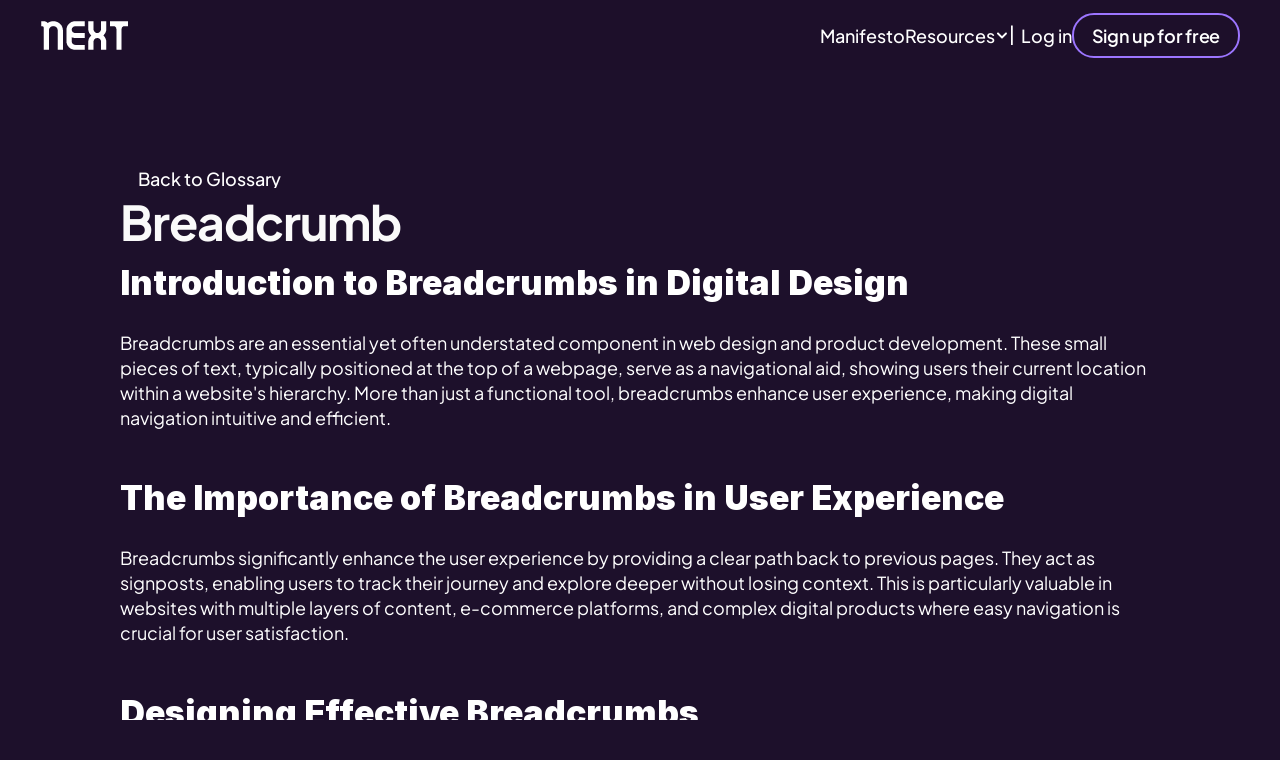

--- FILE ---
content_type: text/html
request_url: https://www.nextapp.co/glossary/breadcrumb
body_size: 30694
content:
<!doctype html>
<!-- ✨ Built with Framer • https://www.framer.com/ -->
<html lang="en-US">
<head>
    <meta charset="utf-8">
    
    
    <script>try{if(localStorage.get("__framer_force_showing_editorbar_since")){const n=document.createElement("link");n.rel = "modulepreload";n.href="https://framer.com/edit/init.mjs";document.head.appendChild(n)}}catch(e){}</script>
    <!-- Start of headStart -->
    <meta http-equiv="Content-Security-Policy" content="
    default-src 'self' https://events.framer.com/script https://analytics.plgops.com https://www.googletagmanager.com https://cdn.cookiehub.eu https://events.framer.com https://framerusercontent.com https://fonts.gstatic.com https://i.ytimg.com https://framer.com https://js.intercomcdn.com https://api-iam.intercom.io https://widget.intercom.io https://www.youtube.com https://play.google.com data:;
    script-src 'self' https://edit.framer.com/init.mjs https://analytics.plgops.com https://www.googletagmanager.com https://cdn.cookiehub.eu https://events.framer.com https://framerusercontent.com https://js.intercomcdn.com https://api-iam.intercom.io https://widget.intercom.io https://ga.jspm.io 'unsafe-inline' 'unsafe-eval' blob:;
    script-src-elem 'self' https://edit.framer.com/init.mjs https://analytics.plgops.com https://www.googletagmanager.com https://cdn.cookiehub.eu https://events.framer.com https://framerusercontent.com https://framer.com https://app.framerstatic.com https://js.intercomcdn.com https://api-iam.intercom.io https://widget.intercom.io https://ga.jspm.io https://js-eu1.hsforms.net 'unsafe-inline' 'unsafe-eval' blob:;
    style-src 'self' 'unsafe-inline' https://fonts.gstatic.com https://framerusercontent.com https://cdn.cookiehub.eu;
    style-src-elem 'self' 'unsafe-inline' https://fonts.gstatic.com https://framerusercontent.com https://cdn.cookiehub.eu;
    img-src 'self' data: https://i.ytimg.com https://framerusercontent.com https://www.googletagmanager.com https://cdn.cookiehub.eu https://events.framer.com https://framer.com;
    connect-src 'self' https://analytics.plgops.com https://api-iam.intercom.io https://events.framer.com https://widget.intercom.io wss://nexus-websocket-a.intercom.io https://www.google.com https://www.youtube.com https://play.google.com https://framerusercontent.com https://forms-eu1.hsforms.com;
    font-src 'self' https://fonts.gstatic.com https://framerusercontent.com;
    frame-src 'self' https://edit.framer.com/ https://www.youtube.com https://play.google.com;
    object-src 'none';
    upgrade-insecure-requests;
    block-all-mixed-content;
">
    <!-- End of headStart -->
    <meta name="viewport" content="width=device-width">
    <meta name="generator" content="Framer 94ad37d">
    <title>Breadcrumb - NEXT |&nbsp;Product discovery platform</title>
    <meta name="description" content="NEXT is an AI-powered Customer Intelligence platform that turn customer interactions into automated workflows for product teams, design, marketing, customer success, and more.">
    <meta name="framer-search-index" content="https://framerusercontent.com/sites/3ySjXxAaVjZHjF5Ys7TRE0/searchIndex-DFH9FevkU58L.json">
    <meta name="framer-search-index-fallback" content="https://framerusercontent.com/sites/3ySjXxAaVjZHjF5Ys7TRE0/searchIndex-GnUfZRdrT1g4.json">
    <link href="https://framerusercontent.com/images/ih5B249XHylhm4V3svIjijuE.png" rel="icon" media="(prefers-color-scheme: light)">
    <link href="https://framerusercontent.com/images/ih5B249XHylhm4V3svIjijuE.png" rel="icon" media="(prefers-color-scheme: dark)">
    <!-- Open Graph / Facebook -->
    <meta property="og:type" content="website">
    <meta property="og:title" content="Breadcrumb - NEXT |&nbsp;Product discovery platform">
    <meta property="og:description" content="NEXT is an AI-powered Customer Intelligence platform that turn customer interactions into automated workflows for product teams, design, marketing, customer success, and more.">
    <meta property="og:image" content="https://framerusercontent.com/images/nZm04kAmW9XeMEMYIwBSqzAInc.jpg">
    <!-- Twitter -->
    <meta name="twitter:card" content="summary_large_image">
    <meta name="twitter:title" content="Breadcrumb - NEXT |&nbsp;Product discovery platform">
    <meta name="twitter:description" content="NEXT is an AI-powered Customer Intelligence platform that turn customer interactions into automated workflows for product teams, design, marketing, customer success, and more.">
    <meta name="twitter:image" content="https://framerusercontent.com/images/nZm04kAmW9XeMEMYIwBSqzAInc.jpg">
    
    <style data-framer-font-css>/* vietnamese */
@font-face {
  font-family: 'Be Vietnam Pro';
  font-style: normal;
  font-weight: 700;
  font-display: swap;
  src: url(https://fonts.gstatic.com/s/bevietnampro/v12/QdVMSTAyLFyeg_IDWvOJmVES_HSMIG86Rb0bcw.woff2) format('woff2');
  unicode-range: U+0102-0103, U+0110-0111, U+0128-0129, U+0168-0169, U+01A0-01A1, U+01AF-01B0, U+0300-0301, U+0303-0304, U+0308-0309, U+0323, U+0329, U+1EA0-1EF9, U+20AB;
}
/* latin-ext */
@font-face {
  font-family: 'Be Vietnam Pro';
  font-style: normal;
  font-weight: 700;
  font-display: swap;
  src: url(https://fonts.gstatic.com/s/bevietnampro/v12/QdVMSTAyLFyeg_IDWvOJmVES_HSMIG87Rb0bcw.woff2) format('woff2');
  unicode-range: U+0100-02BA, U+02BD-02C5, U+02C7-02CC, U+02CE-02D7, U+02DD-02FF, U+0304, U+0308, U+0329, U+1D00-1DBF, U+1E00-1E9F, U+1EF2-1EFF, U+2020, U+20A0-20AB, U+20AD-20C0, U+2113, U+2C60-2C7F, U+A720-A7FF;
}
/* latin */
@font-face {
  font-family: 'Be Vietnam Pro';
  font-style: normal;
  font-weight: 700;
  font-display: swap;
  src: url(https://fonts.gstatic.com/s/bevietnampro/v12/QdVMSTAyLFyeg_IDWvOJmVES_HSMIG81Rb0.woff2) format('woff2');
  unicode-range: U+0000-00FF, U+0131, U+0152-0153, U+02BB-02BC, U+02C6, U+02DA, U+02DC, U+0304, U+0308, U+0329, U+2000-206F, U+20AC, U+2122, U+2191, U+2193, U+2212, U+2215, U+FEFF, U+FFFD;
}
/* latin-ext */
@font-face {
  font-family: 'Outfit';
  font-style: normal;
  font-weight: 400;
  font-display: swap;
  src: url(https://fonts.gstatic.com/s/outfit/v15/QGYvz_MVcBeNP4NJuktqQ4E.woff2) format('woff2');
  unicode-range: U+0100-02BA, U+02BD-02C5, U+02C7-02CC, U+02CE-02D7, U+02DD-02FF, U+0304, U+0308, U+0329, U+1D00-1DBF, U+1E00-1E9F, U+1EF2-1EFF, U+2020, U+20A0-20AB, U+20AD-20C0, U+2113, U+2C60-2C7F, U+A720-A7FF;
}
/* latin */
@font-face {
  font-family: 'Outfit';
  font-style: normal;
  font-weight: 400;
  font-display: swap;
  src: url(https://fonts.gstatic.com/s/outfit/v15/QGYvz_MVcBeNP4NJtEtq.woff2) format('woff2');
  unicode-range: U+0000-00FF, U+0131, U+0152-0153, U+02BB-02BC, U+02C6, U+02DA, U+02DC, U+0304, U+0308, U+0329, U+2000-206F, U+20AC, U+2122, U+2191, U+2193, U+2212, U+2215, U+FEFF, U+FFFD;
}
/* latin-ext */
@font-face {
  font-family: 'Outfit';
  font-style: normal;
  font-weight: 500;
  font-display: swap;
  src: url(https://fonts.gstatic.com/s/outfit/v15/QGYvz_MVcBeNP4NJuktqQ4E.woff2) format('woff2');
  unicode-range: U+0100-02BA, U+02BD-02C5, U+02C7-02CC, U+02CE-02D7, U+02DD-02FF, U+0304, U+0308, U+0329, U+1D00-1DBF, U+1E00-1E9F, U+1EF2-1EFF, U+2020, U+20A0-20AB, U+20AD-20C0, U+2113, U+2C60-2C7F, U+A720-A7FF;
}
/* latin */
@font-face {
  font-family: 'Outfit';
  font-style: normal;
  font-weight: 500;
  font-display: swap;
  src: url(https://fonts.gstatic.com/s/outfit/v15/QGYvz_MVcBeNP4NJtEtq.woff2) format('woff2');
  unicode-range: U+0000-00FF, U+0131, U+0152-0153, U+02BB-02BC, U+02C6, U+02DA, U+02DC, U+0304, U+0308, U+0329, U+2000-206F, U+20AC, U+2122, U+2191, U+2193, U+2212, U+2215, U+FEFF, U+FFFD;
}
/* latin-ext */
@font-face {
  font-family: 'Outfit';
  font-style: normal;
  font-weight: 700;
  font-display: swap;
  src: url(https://fonts.gstatic.com/s/outfit/v15/QGYvz_MVcBeNP4NJuktqQ4E.woff2) format('woff2');
  unicode-range: U+0100-02BA, U+02BD-02C5, U+02C7-02CC, U+02CE-02D7, U+02DD-02FF, U+0304, U+0308, U+0329, U+1D00-1DBF, U+1E00-1E9F, U+1EF2-1EFF, U+2020, U+20A0-20AB, U+20AD-20C0, U+2113, U+2C60-2C7F, U+A720-A7FF;
}
/* latin */
@font-face {
  font-family: 'Outfit';
  font-style: normal;
  font-weight: 700;
  font-display: swap;
  src: url(https://fonts.gstatic.com/s/outfit/v15/QGYvz_MVcBeNP4NJtEtq.woff2) format('woff2');
  unicode-range: U+0000-00FF, U+0131, U+0152-0153, U+02BB-02BC, U+02C6, U+02DA, U+02DC, U+0304, U+0308, U+0329, U+2000-206F, U+20AC, U+2122, U+2191, U+2193, U+2212, U+2215, U+FEFF, U+FFFD;
}
/* cyrillic-ext */
@font-face {
  font-family: 'Plus Jakarta Sans';
  font-style: italic;
  font-weight: 700;
  font-display: swap;
  src: url(https://fonts.gstatic.com/s/plusjakartasans/v12/LDIuaomQNQcsA88c7O9yZ4KMCoOg4Koz4yOqhMva.woff2) format('woff2');
  unicode-range: U+0460-052F, U+1C80-1C8A, U+20B4, U+2DE0-2DFF, U+A640-A69F, U+FE2E-FE2F;
}
/* vietnamese */
@font-face {
  font-family: 'Plus Jakarta Sans';
  font-style: italic;
  font-weight: 700;
  font-display: swap;
  src: url(https://fonts.gstatic.com/s/plusjakartasans/v12/LDIuaomQNQcsA88c7O9yZ4KMCoOg4Koz4yGqhMva.woff2) format('woff2');
  unicode-range: U+0102-0103, U+0110-0111, U+0128-0129, U+0168-0169, U+01A0-01A1, U+01AF-01B0, U+0300-0301, U+0303-0304, U+0308-0309, U+0323, U+0329, U+1EA0-1EF9, U+20AB;
}
/* latin-ext */
@font-face {
  font-family: 'Plus Jakarta Sans';
  font-style: italic;
  font-weight: 700;
  font-display: swap;
  src: url(https://fonts.gstatic.com/s/plusjakartasans/v12/LDIuaomQNQcsA88c7O9yZ4KMCoOg4Koz4yCqhMva.woff2) format('woff2');
  unicode-range: U+0100-02BA, U+02BD-02C5, U+02C7-02CC, U+02CE-02D7, U+02DD-02FF, U+0304, U+0308, U+0329, U+1D00-1DBF, U+1E00-1E9F, U+1EF2-1EFF, U+2020, U+20A0-20AB, U+20AD-20C0, U+2113, U+2C60-2C7F, U+A720-A7FF;
}
/* latin */
@font-face {
  font-family: 'Plus Jakarta Sans';
  font-style: italic;
  font-weight: 700;
  font-display: swap;
  src: url(https://fonts.gstatic.com/s/plusjakartasans/v12/LDIuaomQNQcsA88c7O9yZ4KMCoOg4Koz4y6qhA.woff2) format('woff2');
  unicode-range: U+0000-00FF, U+0131, U+0152-0153, U+02BB-02BC, U+02C6, U+02DA, U+02DC, U+0304, U+0308, U+0329, U+2000-206F, U+20AC, U+2122, U+2191, U+2193, U+2212, U+2215, U+FEFF, U+FFFD;
}
/* cyrillic-ext */
@font-face {
  font-family: 'Plus Jakarta Sans';
  font-style: italic;
  font-weight: 800;
  font-display: swap;
  src: url(https://fonts.gstatic.com/s/plusjakartasans/v12/LDIuaomQNQcsA88c7O9yZ4KMCoOg4Koz4yOqhMva.woff2) format('woff2');
  unicode-range: U+0460-052F, U+1C80-1C8A, U+20B4, U+2DE0-2DFF, U+A640-A69F, U+FE2E-FE2F;
}
/* vietnamese */
@font-face {
  font-family: 'Plus Jakarta Sans';
  font-style: italic;
  font-weight: 800;
  font-display: swap;
  src: url(https://fonts.gstatic.com/s/plusjakartasans/v12/LDIuaomQNQcsA88c7O9yZ4KMCoOg4Koz4yGqhMva.woff2) format('woff2');
  unicode-range: U+0102-0103, U+0110-0111, U+0128-0129, U+0168-0169, U+01A0-01A1, U+01AF-01B0, U+0300-0301, U+0303-0304, U+0308-0309, U+0323, U+0329, U+1EA0-1EF9, U+20AB;
}
/* latin-ext */
@font-face {
  font-family: 'Plus Jakarta Sans';
  font-style: italic;
  font-weight: 800;
  font-display: swap;
  src: url(https://fonts.gstatic.com/s/plusjakartasans/v12/LDIuaomQNQcsA88c7O9yZ4KMCoOg4Koz4yCqhMva.woff2) format('woff2');
  unicode-range: U+0100-02BA, U+02BD-02C5, U+02C7-02CC, U+02CE-02D7, U+02DD-02FF, U+0304, U+0308, U+0329, U+1D00-1DBF, U+1E00-1E9F, U+1EF2-1EFF, U+2020, U+20A0-20AB, U+20AD-20C0, U+2113, U+2C60-2C7F, U+A720-A7FF;
}
/* latin */
@font-face {
  font-family: 'Plus Jakarta Sans';
  font-style: italic;
  font-weight: 800;
  font-display: swap;
  src: url(https://fonts.gstatic.com/s/plusjakartasans/v12/LDIuaomQNQcsA88c7O9yZ4KMCoOg4Koz4y6qhA.woff2) format('woff2');
  unicode-range: U+0000-00FF, U+0131, U+0152-0153, U+02BB-02BC, U+02C6, U+02DA, U+02DC, U+0304, U+0308, U+0329, U+2000-206F, U+20AC, U+2122, U+2191, U+2193, U+2212, U+2215, U+FEFF, U+FFFD;
}
/* cyrillic-ext */
@font-face {
  font-family: 'Plus Jakarta Sans';
  font-style: normal;
  font-weight: 400;
  font-display: swap;
  src: url(https://fonts.gstatic.com/s/plusjakartasans/v12/LDIoaomQNQcsA88c7O9yZ4KMCoOg4Ko70yyygA.woff2) format('woff2');
  unicode-range: U+0460-052F, U+1C80-1C8A, U+20B4, U+2DE0-2DFF, U+A640-A69F, U+FE2E-FE2F;
}
/* vietnamese */
@font-face {
  font-family: 'Plus Jakarta Sans';
  font-style: normal;
  font-weight: 400;
  font-display: swap;
  src: url(https://fonts.gstatic.com/s/plusjakartasans/v12/LDIoaomQNQcsA88c7O9yZ4KMCoOg4Ko50yyygA.woff2) format('woff2');
  unicode-range: U+0102-0103, U+0110-0111, U+0128-0129, U+0168-0169, U+01A0-01A1, U+01AF-01B0, U+0300-0301, U+0303-0304, U+0308-0309, U+0323, U+0329, U+1EA0-1EF9, U+20AB;
}
/* latin-ext */
@font-face {
  font-family: 'Plus Jakarta Sans';
  font-style: normal;
  font-weight: 400;
  font-display: swap;
  src: url(https://fonts.gstatic.com/s/plusjakartasans/v12/LDIoaomQNQcsA88c7O9yZ4KMCoOg4Ko40yyygA.woff2) format('woff2');
  unicode-range: U+0100-02BA, U+02BD-02C5, U+02C7-02CC, U+02CE-02D7, U+02DD-02FF, U+0304, U+0308, U+0329, U+1D00-1DBF, U+1E00-1E9F, U+1EF2-1EFF, U+2020, U+20A0-20AB, U+20AD-20C0, U+2113, U+2C60-2C7F, U+A720-A7FF;
}
/* latin */
@font-face {
  font-family: 'Plus Jakarta Sans';
  font-style: normal;
  font-weight: 400;
  font-display: swap;
  src: url(https://fonts.gstatic.com/s/plusjakartasans/v12/LDIoaomQNQcsA88c7O9yZ4KMCoOg4Ko20yw.woff2) format('woff2');
  unicode-range: U+0000-00FF, U+0131, U+0152-0153, U+02BB-02BC, U+02C6, U+02DA, U+02DC, U+0304, U+0308, U+0329, U+2000-206F, U+20AC, U+2122, U+2191, U+2193, U+2212, U+2215, U+FEFF, U+FFFD;
}
/* cyrillic-ext */
@font-face {
  font-family: 'Plus Jakarta Sans';
  font-style: normal;
  font-weight: 500;
  font-display: swap;
  src: url(https://fonts.gstatic.com/s/plusjakartasans/v12/LDIoaomQNQcsA88c7O9yZ4KMCoOg4Ko70yyygA.woff2) format('woff2');
  unicode-range: U+0460-052F, U+1C80-1C8A, U+20B4, U+2DE0-2DFF, U+A640-A69F, U+FE2E-FE2F;
}
/* vietnamese */
@font-face {
  font-family: 'Plus Jakarta Sans';
  font-style: normal;
  font-weight: 500;
  font-display: swap;
  src: url(https://fonts.gstatic.com/s/plusjakartasans/v12/LDIoaomQNQcsA88c7O9yZ4KMCoOg4Ko50yyygA.woff2) format('woff2');
  unicode-range: U+0102-0103, U+0110-0111, U+0128-0129, U+0168-0169, U+01A0-01A1, U+01AF-01B0, U+0300-0301, U+0303-0304, U+0308-0309, U+0323, U+0329, U+1EA0-1EF9, U+20AB;
}
/* latin-ext */
@font-face {
  font-family: 'Plus Jakarta Sans';
  font-style: normal;
  font-weight: 500;
  font-display: swap;
  src: url(https://fonts.gstatic.com/s/plusjakartasans/v12/LDIoaomQNQcsA88c7O9yZ4KMCoOg4Ko40yyygA.woff2) format('woff2');
  unicode-range: U+0100-02BA, U+02BD-02C5, U+02C7-02CC, U+02CE-02D7, U+02DD-02FF, U+0304, U+0308, U+0329, U+1D00-1DBF, U+1E00-1E9F, U+1EF2-1EFF, U+2020, U+20A0-20AB, U+20AD-20C0, U+2113, U+2C60-2C7F, U+A720-A7FF;
}
/* latin */
@font-face {
  font-family: 'Plus Jakarta Sans';
  font-style: normal;
  font-weight: 500;
  font-display: swap;
  src: url(https://fonts.gstatic.com/s/plusjakartasans/v12/LDIoaomQNQcsA88c7O9yZ4KMCoOg4Ko20yw.woff2) format('woff2');
  unicode-range: U+0000-00FF, U+0131, U+0152-0153, U+02BB-02BC, U+02C6, U+02DA, U+02DC, U+0304, U+0308, U+0329, U+2000-206F, U+20AC, U+2122, U+2191, U+2193, U+2212, U+2215, U+FEFF, U+FFFD;
}
/* cyrillic-ext */
@font-face {
  font-family: 'Plus Jakarta Sans';
  font-style: normal;
  font-weight: 600;
  font-display: swap;
  src: url(https://fonts.gstatic.com/s/plusjakartasans/v12/LDIoaomQNQcsA88c7O9yZ4KMCoOg4Ko70yyygA.woff2) format('woff2');
  unicode-range: U+0460-052F, U+1C80-1C8A, U+20B4, U+2DE0-2DFF, U+A640-A69F, U+FE2E-FE2F;
}
/* vietnamese */
@font-face {
  font-family: 'Plus Jakarta Sans';
  font-style: normal;
  font-weight: 600;
  font-display: swap;
  src: url(https://fonts.gstatic.com/s/plusjakartasans/v12/LDIoaomQNQcsA88c7O9yZ4KMCoOg4Ko50yyygA.woff2) format('woff2');
  unicode-range: U+0102-0103, U+0110-0111, U+0128-0129, U+0168-0169, U+01A0-01A1, U+01AF-01B0, U+0300-0301, U+0303-0304, U+0308-0309, U+0323, U+0329, U+1EA0-1EF9, U+20AB;
}
/* latin-ext */
@font-face {
  font-family: 'Plus Jakarta Sans';
  font-style: normal;
  font-weight: 600;
  font-display: swap;
  src: url(https://fonts.gstatic.com/s/plusjakartasans/v12/LDIoaomQNQcsA88c7O9yZ4KMCoOg4Ko40yyygA.woff2) format('woff2');
  unicode-range: U+0100-02BA, U+02BD-02C5, U+02C7-02CC, U+02CE-02D7, U+02DD-02FF, U+0304, U+0308, U+0329, U+1D00-1DBF, U+1E00-1E9F, U+1EF2-1EFF, U+2020, U+20A0-20AB, U+20AD-20C0, U+2113, U+2C60-2C7F, U+A720-A7FF;
}
/* latin */
@font-face {
  font-family: 'Plus Jakarta Sans';
  font-style: normal;
  font-weight: 600;
  font-display: swap;
  src: url(https://fonts.gstatic.com/s/plusjakartasans/v12/LDIoaomQNQcsA88c7O9yZ4KMCoOg4Ko20yw.woff2) format('woff2');
  unicode-range: U+0000-00FF, U+0131, U+0152-0153, U+02BB-02BC, U+02C6, U+02DA, U+02DC, U+0304, U+0308, U+0329, U+2000-206F, U+20AC, U+2122, U+2191, U+2193, U+2212, U+2215, U+FEFF, U+FFFD;
}
/* cyrillic-ext */
@font-face {
  font-family: 'Plus Jakarta Sans';
  font-style: normal;
  font-weight: 700;
  font-display: swap;
  src: url(https://fonts.gstatic.com/s/plusjakartasans/v12/LDIoaomQNQcsA88c7O9yZ4KMCoOg4Ko70yyygA.woff2) format('woff2');
  unicode-range: U+0460-052F, U+1C80-1C8A, U+20B4, U+2DE0-2DFF, U+A640-A69F, U+FE2E-FE2F;
}
/* vietnamese */
@font-face {
  font-family: 'Plus Jakarta Sans';
  font-style: normal;
  font-weight: 700;
  font-display: swap;
  src: url(https://fonts.gstatic.com/s/plusjakartasans/v12/LDIoaomQNQcsA88c7O9yZ4KMCoOg4Ko50yyygA.woff2) format('woff2');
  unicode-range: U+0102-0103, U+0110-0111, U+0128-0129, U+0168-0169, U+01A0-01A1, U+01AF-01B0, U+0300-0301, U+0303-0304, U+0308-0309, U+0323, U+0329, U+1EA0-1EF9, U+20AB;
}
/* latin-ext */
@font-face {
  font-family: 'Plus Jakarta Sans';
  font-style: normal;
  font-weight: 700;
  font-display: swap;
  src: url(https://fonts.gstatic.com/s/plusjakartasans/v12/LDIoaomQNQcsA88c7O9yZ4KMCoOg4Ko40yyygA.woff2) format('woff2');
  unicode-range: U+0100-02BA, U+02BD-02C5, U+02C7-02CC, U+02CE-02D7, U+02DD-02FF, U+0304, U+0308, U+0329, U+1D00-1DBF, U+1E00-1E9F, U+1EF2-1EFF, U+2020, U+20A0-20AB, U+20AD-20C0, U+2113, U+2C60-2C7F, U+A720-A7FF;
}
/* latin */
@font-face {
  font-family: 'Plus Jakarta Sans';
  font-style: normal;
  font-weight: 700;
  font-display: swap;
  src: url(https://fonts.gstatic.com/s/plusjakartasans/v12/LDIoaomQNQcsA88c7O9yZ4KMCoOg4Ko20yw.woff2) format('woff2');
  unicode-range: U+0000-00FF, U+0131, U+0152-0153, U+02BB-02BC, U+02C6, U+02DA, U+02DC, U+0304, U+0308, U+0329, U+2000-206F, U+20AC, U+2122, U+2191, U+2193, U+2212, U+2215, U+FEFF, U+FFFD;
}
/* cyrillic-ext */
@font-face {
  font-family: 'Plus Jakarta Sans';
  font-style: normal;
  font-weight: 800;
  font-display: swap;
  src: url(https://fonts.gstatic.com/s/plusjakartasans/v12/LDIoaomQNQcsA88c7O9yZ4KMCoOg4Ko70yyygA.woff2) format('woff2');
  unicode-range: U+0460-052F, U+1C80-1C8A, U+20B4, U+2DE0-2DFF, U+A640-A69F, U+FE2E-FE2F;
}
/* vietnamese */
@font-face {
  font-family: 'Plus Jakarta Sans';
  font-style: normal;
  font-weight: 800;
  font-display: swap;
  src: url(https://fonts.gstatic.com/s/plusjakartasans/v12/LDIoaomQNQcsA88c7O9yZ4KMCoOg4Ko50yyygA.woff2) format('woff2');
  unicode-range: U+0102-0103, U+0110-0111, U+0128-0129, U+0168-0169, U+01A0-01A1, U+01AF-01B0, U+0300-0301, U+0303-0304, U+0308-0309, U+0323, U+0329, U+1EA0-1EF9, U+20AB;
}
/* latin-ext */
@font-face {
  font-family: 'Plus Jakarta Sans';
  font-style: normal;
  font-weight: 800;
  font-display: swap;
  src: url(https://fonts.gstatic.com/s/plusjakartasans/v12/LDIoaomQNQcsA88c7O9yZ4KMCoOg4Ko40yyygA.woff2) format('woff2');
  unicode-range: U+0100-02BA, U+02BD-02C5, U+02C7-02CC, U+02CE-02D7, U+02DD-02FF, U+0304, U+0308, U+0329, U+1D00-1DBF, U+1E00-1E9F, U+1EF2-1EFF, U+2020, U+20A0-20AB, U+20AD-20C0, U+2113, U+2C60-2C7F, U+A720-A7FF;
}
/* latin */
@font-face {
  font-family: 'Plus Jakarta Sans';
  font-style: normal;
  font-weight: 800;
  font-display: swap;
  src: url(https://fonts.gstatic.com/s/plusjakartasans/v12/LDIoaomQNQcsA88c7O9yZ4KMCoOg4Ko20yw.woff2) format('woff2');
  unicode-range: U+0000-00FF, U+0131, U+0152-0153, U+02BB-02BC, U+02C6, U+02DA, U+02DC, U+0304, U+0308, U+0329, U+2000-206F, U+20AC, U+2122, U+2191, U+2193, U+2212, U+2215, U+FEFF, U+FFFD;
}
/* cyrillic-ext */
@font-face {
  font-family: 'Fragment Mono';
  font-style: normal;
  font-weight: 400;
  src: url(https://fonts.gstatic.com/s/fragmentmono/v6/4iCr6K5wfMRRjxp0DA6-2CLnB45HhrUI.woff2) format('woff2');
  unicode-range: U+0460-052F, U+1C80-1C8A, U+20B4, U+2DE0-2DFF, U+A640-A69F, U+FE2E-FE2F;
}
/* latin-ext */
@font-face {
  font-family: 'Fragment Mono';
  font-style: normal;
  font-weight: 400;
  src: url(https://fonts.gstatic.com/s/fragmentmono/v6/4iCr6K5wfMRRjxp0DA6-2CLnB41HhrUI.woff2) format('woff2');
  unicode-range: U+0100-02BA, U+02BD-02C5, U+02C7-02CC, U+02CE-02D7, U+02DD-02FF, U+0304, U+0308, U+0329, U+1D00-1DBF, U+1E00-1E9F, U+1EF2-1EFF, U+2020, U+20A0-20AB, U+20AD-20C0, U+2113, U+2C60-2C7F, U+A720-A7FF;
}
/* latin */
@font-face {
  font-family: 'Fragment Mono';
  font-style: normal;
  font-weight: 400;
  src: url(https://fonts.gstatic.com/s/fragmentmono/v6/4iCr6K5wfMRRjxp0DA6-2CLnB4NHhg.woff2) format('woff2');
  unicode-range: U+0000-00FF, U+0131, U+0152-0153, U+02BB-02BC, U+02C6, U+02DA, U+02DC, U+0304, U+0308, U+0329, U+2000-206F, U+20AC, U+2122, U+2191, U+2193, U+2212, U+2215, U+FEFF, U+FFFD;
}
/* cyrillic-ext */
@font-face {
  font-family: 'IBM Plex Mono';
  font-style: normal;
  font-weight: 500;
  src: url(https://fonts.gstatic.com/s/ibmplexmono/v20/-F6qfjptAgt5VM-kVkqdyU8n3twJwl1FgtIU.woff2) format('woff2');
  unicode-range: U+0460-052F, U+1C80-1C8A, U+20B4, U+2DE0-2DFF, U+A640-A69F, U+FE2E-FE2F;
}
/* cyrillic */
@font-face {
  font-family: 'IBM Plex Mono';
  font-style: normal;
  font-weight: 500;
  src: url(https://fonts.gstatic.com/s/ibmplexmono/v20/-F6qfjptAgt5VM-kVkqdyU8n3twJwlRFgtIU.woff2) format('woff2');
  unicode-range: U+0301, U+0400-045F, U+0490-0491, U+04B0-04B1, U+2116;
}
/* vietnamese */
@font-face {
  font-family: 'IBM Plex Mono';
  font-style: normal;
  font-weight: 500;
  src: url(https://fonts.gstatic.com/s/ibmplexmono/v20/-F6qfjptAgt5VM-kVkqdyU8n3twJwl9FgtIU.woff2) format('woff2');
  unicode-range: U+0102-0103, U+0110-0111, U+0128-0129, U+0168-0169, U+01A0-01A1, U+01AF-01B0, U+0300-0301, U+0303-0304, U+0308-0309, U+0323, U+0329, U+1EA0-1EF9, U+20AB;
}
/* latin-ext */
@font-face {
  font-family: 'IBM Plex Mono';
  font-style: normal;
  font-weight: 500;
  src: url(https://fonts.gstatic.com/s/ibmplexmono/v20/-F6qfjptAgt5VM-kVkqdyU8n3twJwl5FgtIU.woff2) format('woff2');
  unicode-range: U+0100-02BA, U+02BD-02C5, U+02C7-02CC, U+02CE-02D7, U+02DD-02FF, U+0304, U+0308, U+0329, U+1D00-1DBF, U+1E00-1E9F, U+1EF2-1EFF, U+2020, U+20A0-20AB, U+20AD-20C0, U+2113, U+2C60-2C7F, U+A720-A7FF;
}
/* latin */
@font-face {
  font-family: 'IBM Plex Mono';
  font-style: normal;
  font-weight: 500;
  src: url(https://fonts.gstatic.com/s/ibmplexmono/v20/-F6qfjptAgt5VM-kVkqdyU8n3twJwlBFgg.woff2) format('woff2');
  unicode-range: U+0000-00FF, U+0131, U+0152-0153, U+02BB-02BC, U+02C6, U+02DA, U+02DC, U+0304, U+0308, U+0329, U+2000-206F, U+20AC, U+2122, U+2191, U+2193, U+2212, U+2215, U+FEFF, U+FFFD;
}

@font-face { font-family: "Inter"; src: url("https://framerusercontent.com/assets/5vvr9Vy74if2I6bQbJvbw7SY1pQ.woff2"); font-display: swap; font-style: normal; font-weight: 400; unicode-range: U+0460-052F, U+1C80-1C88, U+20B4, U+2DE0-2DFF, U+A640-A69F, U+FE2E-FE2F }
@font-face { font-family: "Inter"; src: url("https://framerusercontent.com/assets/EOr0mi4hNtlgWNn9if640EZzXCo.woff2"); font-display: swap; font-style: normal; font-weight: 400; unicode-range: U+0301, U+0400-045F, U+0490-0491, U+04B0-04B1, U+2116 }
@font-face { font-family: "Inter"; src: url("https://framerusercontent.com/assets/Y9k9QrlZAqio88Klkmbd8VoMQc.woff2"); font-display: swap; font-style: normal; font-weight: 400; unicode-range: U+1F00-1FFF }
@font-face { font-family: "Inter"; src: url("https://framerusercontent.com/assets/OYrD2tBIBPvoJXiIHnLoOXnY9M.woff2"); font-display: swap; font-style: normal; font-weight: 400; unicode-range: U+0370-03FF }
@font-face { font-family: "Inter"; src: url("https://framerusercontent.com/assets/JeYwfuaPfZHQhEG8U5gtPDZ7WQ.woff2"); font-display: swap; font-style: normal; font-weight: 400; unicode-range: U+0100-024F, U+0259, U+1E00-1EFF, U+2020, U+20A0-20AB, U+20AD-20CF, U+2113, U+2C60-2C7F, U+A720-A7FF }
@font-face { font-family: "Inter"; src: url("https://framerusercontent.com/assets/vQyevYAyHtARFwPqUzQGpnDs.woff2"); font-display: swap; font-style: normal; font-weight: 400; unicode-range: U+0000-00FF, U+0131, U+0152-0153, U+02BB-02BC, U+02C6, U+02DA, U+02DC, U+2000-206F, U+2074, U+20AC, U+2122, U+2191, U+2193, U+2212, U+2215, U+FEFF, U+FFFD }
@font-face { font-family: "Inter"; src: url("https://framerusercontent.com/assets/b6Y37FthZeALduNqHicBT6FutY.woff2"); font-display: swap; font-style: normal; font-weight: 400; unicode-range: U+0102-0103, U+0110-0111, U+0128-0129, U+0168-0169, U+01A0-01A1, U+01AF-01B0, U+1EA0-1EF9, U+20AB }
@font-face { font-family: "Inter"; src: url("https://framerusercontent.com/assets/5A3Ce6C9YYmCjpQx9M4inSaKU.woff2"); font-display: swap; font-style: normal; font-weight: 500; unicode-range: U+0460-052F, U+1C80-1C88, U+20B4, U+2DE0-2DFF, U+A640-A69F, U+FE2E-FE2F }
@font-face { font-family: "Inter"; src: url("https://framerusercontent.com/assets/Qx95Xyt0Ka3SGhinnbXIGpEIyP4.woff2"); font-display: swap; font-style: normal; font-weight: 500; unicode-range: U+0301, U+0400-045F, U+0490-0491, U+04B0-04B1, U+2116 }
@font-face { font-family: "Inter"; src: url("https://framerusercontent.com/assets/6mJuEAguuIuMog10gGvH5d3cl8.woff2"); font-display: swap; font-style: normal; font-weight: 500; unicode-range: U+1F00-1FFF }
@font-face { font-family: "Inter"; src: url("https://framerusercontent.com/assets/xYYWaj7wCU5zSQH0eXvSaS19wo.woff2"); font-display: swap; font-style: normal; font-weight: 500; unicode-range: U+0370-03FF }
@font-face { font-family: "Inter"; src: url("https://framerusercontent.com/assets/otTaNuNpVK4RbdlT7zDDdKvQBA.woff2"); font-display: swap; font-style: normal; font-weight: 500; unicode-range: U+0100-024F, U+0259, U+1E00-1EFF, U+2020, U+20A0-20AB, U+20AD-20CF, U+2113, U+2C60-2C7F, U+A720-A7FF }
@font-face { font-family: "Inter"; src: url("https://framerusercontent.com/assets/d3tHnaQIAeqiE5hGcRw4mmgWYU.woff2"); font-display: swap; font-style: normal; font-weight: 500; unicode-range: U+0000-00FF, U+0131, U+0152-0153, U+02BB-02BC, U+02C6, U+02DA, U+02DC, U+2000-206F, U+2074, U+20AC, U+2122, U+2191, U+2193, U+2212, U+2215, U+FEFF, U+FFFD }
@font-face { font-family: "Inter"; src: url("https://framerusercontent.com/assets/DolVirEGb34pEXEp8t8FQBSK4.woff2"); font-display: swap; font-style: normal; font-weight: 500; unicode-range: U+0102-0103, U+0110-0111, U+0128-0129, U+0168-0169, U+01A0-01A1, U+01AF-01B0, U+1EA0-1EF9, U+20AB }
@font-face { font-family: "Inter"; src: url("https://framerusercontent.com/assets/GrgcKwrN6d3Uz8EwcLHZxwEfC4.woff2"); font-display: swap; font-style: normal; font-weight: 400; unicode-range: U+0000-00FF, U+0131, U+0152-0153, U+02BB-02BC, U+02C6, U+02DA, U+02DC, U+2000-206F, U+2070, U+2074-207E, U+2080-208E, U+20AC, U+2122, U+2191, U+2193, U+2212, U+2215, U+FEFF, U+FFFD }
@font-face { font-family: "Inter"; src: url("https://framerusercontent.com/assets/NXxvFRoY5LDh3yCm7MEP2jqYk.woff2"); font-style: normal; font-weight: 100; unicode-range: U+0460-052F, U+1C80-1C88, U+20B4, U+2DE0-2DFF, U+A640-A69F, U+FE2E-FE2F }
@font-face { font-family: "Inter"; src: url("https://framerusercontent.com/assets/5CcgcVyoWSqO1THBiISd6oCog.woff2"); font-style: normal; font-weight: 100; unicode-range: U+0301, U+0400-045F, U+0490-0491, U+04B0-04B1, U+2116 }
@font-face { font-family: "Inter"; src: url("https://framerusercontent.com/assets/MF544SVCvk3yNpLIz3pwDXFZPKM.woff2"); font-style: normal; font-weight: 100; unicode-range: U+1F00-1FFF }
@font-face { font-family: "Inter"; src: url("https://framerusercontent.com/assets/TNtxudDBkAm2RXdtU3rvTBwoM.woff2"); font-style: normal; font-weight: 100; unicode-range: U+0370-03FF }
@font-face { font-family: "Inter"; src: url("https://framerusercontent.com/assets/fIabp4VN5z7iJ3lNOz9qfNeQHc.woff2"); font-style: normal; font-weight: 100; unicode-range: U+0100-024F, U+0259, U+1E00-1EFF, U+2020, U+20A0-20AB, U+20AD-20CF, U+2113, U+2C60-2C7F, U+A720-A7FF }
@font-face { font-family: "Inter"; src: url("https://framerusercontent.com/assets/8kSLqTnVCEtjx0nu8PxTD4Nh5UU.woff2"); font-style: normal; font-weight: 100; unicode-range: U+0000-00FF, U+0131, U+0152-0153, U+02BB-02BC, U+02C6, U+02DA, U+02DC, U+2000-206F, U+2070, U+2074-207E, U+2080-208E, U+20AC, U+2122, U+2191, U+2193, U+2212, U+2215, U+FEFF, U+FFFD }
@font-face { font-family: "Inter"; src: url("https://framerusercontent.com/assets/9iRSYClnXA0RMygyIn6yjjWXJw.woff2"); font-style: normal; font-weight: 100; unicode-range: U+0102-0103, U+0110-0111, U+0128-0129, U+0168-0169, U+01A0-01A1, U+01AF-01B0, U+1EA0-1EF9, U+20AB }
@font-face { font-family: "Inter"; src: url("https://framerusercontent.com/assets/MVhJhYeDWxeyqT939zMNyw9p8.woff2"); font-style: normal; font-weight: 200; unicode-range: U+0460-052F, U+1C80-1C88, U+20B4, U+2DE0-2DFF, U+A640-A69F, U+FE2E-FE2F }
@font-face { font-family: "Inter"; src: url("https://framerusercontent.com/assets/WXQXYfAQJIi2pCJACAfWWXfIDqI.woff2"); font-style: normal; font-weight: 200; unicode-range: U+0301, U+0400-045F, U+0490-0491, U+04B0-04B1, U+2116 }
@font-face { font-family: "Inter"; src: url("https://framerusercontent.com/assets/RJeJJARdrtNUtic58kOz7hIgBuE.woff2"); font-style: normal; font-weight: 200; unicode-range: U+1F00-1FFF }
@font-face { font-family: "Inter"; src: url("https://framerusercontent.com/assets/4hBRAuM02i3fsxYDzyNvt5Az2so.woff2"); font-style: normal; font-weight: 200; unicode-range: U+0370-03FF }
@font-face { font-family: "Inter"; src: url("https://framerusercontent.com/assets/fz1JbBffNGgK7BNUI1mmbFBlgA8.woff2"); font-style: normal; font-weight: 200; unicode-range: U+0100-024F, U+0259, U+1E00-1EFF, U+2020, U+20A0-20AB, U+20AD-20CF, U+2113, U+2C60-2C7F, U+A720-A7FF }
@font-face { font-family: "Inter"; src: url("https://framerusercontent.com/assets/Z4sGWU2OKBoXPWulb5P25vULA.woff2"); font-style: normal; font-weight: 200; unicode-range: U+0000-00FF, U+0131, U+0152-0153, U+02BB-02BC, U+02C6, U+02DA, U+02DC, U+2000-206F, U+2070, U+2074-207E, U+2080-208E, U+20AC, U+2122, U+2191, U+2193, U+2212, U+2215, U+FEFF, U+FFFD }
@font-face { font-family: "Inter"; src: url("https://framerusercontent.com/assets/eIZyQwIlHYR0mnMSneEDMtqBPgw.woff2"); font-style: normal; font-weight: 200; unicode-range: U+0102-0103, U+0110-0111, U+0128-0129, U+0168-0169, U+01A0-01A1, U+01AF-01B0, U+1EA0-1EF9, U+20AB }
@font-face { font-family: "Inter"; src: url("https://framerusercontent.com/assets/BkDpl4ghaqvMi1btKFyG2tdbec.woff2"); font-display: swap; font-style: normal; font-weight: 300; unicode-range: U+0460-052F, U+1C80-1C88, U+20B4, U+2DE0-2DFF, U+A640-A69F, U+FE2E-FE2F }
@font-face { font-family: "Inter"; src: url("https://framerusercontent.com/assets/zAMK70AQRFSShJgUiaR5IiIhgzk.woff2"); font-display: swap; font-style: normal; font-weight: 300; unicode-range: U+0301, U+0400-045F, U+0490-0491, U+04B0-04B1, U+2116 }
@font-face { font-family: "Inter"; src: url("https://framerusercontent.com/assets/IETjvc5qzUaRoaruDpPSwCUM8.woff2"); font-display: swap; font-style: normal; font-weight: 300; unicode-range: U+1F00-1FFF }
@font-face { font-family: "Inter"; src: url("https://framerusercontent.com/assets/oLCoaT3ioA0fHdJnWR9W6k7NY.woff2"); font-display: swap; font-style: normal; font-weight: 300; unicode-range: U+0370-03FF }
@font-face { font-family: "Inter"; src: url("https://framerusercontent.com/assets/Sj0PCHQSBjFmEp6NBWg6FNaKc.woff2"); font-display: swap; font-style: normal; font-weight: 300; unicode-range: U+0100-024F, U+0259, U+1E00-1EFF, U+2020, U+20A0-20AB, U+20AD-20CF, U+2113, U+2C60-2C7F, U+A720-A7FF }
@font-face { font-family: "Inter"; src: url("https://framerusercontent.com/assets/aqiiD4LUKkKzXdjGL5UzHq8bo5w.woff2"); font-display: swap; font-style: normal; font-weight: 300; unicode-range: U+0000-00FF, U+0131, U+0152-0153, U+02BB-02BC, U+02C6, U+02DA, U+02DC, U+2000-206F, U+2070, U+2074-207E, U+2080-208E, U+20AC, U+2122, U+2191, U+2193, U+2212, U+2215, U+FEFF, U+FFFD }
@font-face { font-family: "Inter"; src: url("https://framerusercontent.com/assets/H4TfENUY1rh8R9UaSD6vngjJP3M.woff2"); font-display: swap; font-style: normal; font-weight: 300; unicode-range: U+0102-0103, U+0110-0111, U+0128-0129, U+0168-0169, U+01A0-01A1, U+01AF-01B0, U+1EA0-1EF9, U+20AB }
@font-face { font-family: "Inter"; src: url("https://framerusercontent.com/assets/UjlFhCnUjxhNfep4oYBPqnEssyo.woff2"); font-display: swap; font-style: normal; font-weight: 500; unicode-range: U+0000-00FF, U+0131, U+0152-0153, U+02BB-02BC, U+02C6, U+02DA, U+02DC, U+2000-206F, U+2070, U+2074-207E, U+2080-208E, U+20AC, U+2122, U+2191, U+2193, U+2212, U+2215, U+FEFF, U+FFFD }
@font-face { font-family: "Inter"; src: url("https://framerusercontent.com/assets/hyOgCu0Xnghbimh0pE8QTvtt2AU.woff2"); font-display: swap; font-style: normal; font-weight: 600; unicode-range: U+0460-052F, U+1C80-1C88, U+20B4, U+2DE0-2DFF, U+A640-A69F, U+FE2E-FE2F }
@font-face { font-family: "Inter"; src: url("https://framerusercontent.com/assets/NeGmSOXrPBfEFIy5YZeHq17LEDA.woff2"); font-display: swap; font-style: normal; font-weight: 600; unicode-range: U+0301, U+0400-045F, U+0490-0491, U+04B0-04B1, U+2116 }
@font-face { font-family: "Inter"; src: url("https://framerusercontent.com/assets/oYaAX5himiTPYuN8vLWnqBbfD2s.woff2"); font-display: swap; font-style: normal; font-weight: 600; unicode-range: U+1F00-1FFF }
@font-face { font-family: "Inter"; src: url("https://framerusercontent.com/assets/lEJLP4R0yuCaMCjSXYHtJw72M.woff2"); font-display: swap; font-style: normal; font-weight: 600; unicode-range: U+0370-03FF }
@font-face { font-family: "Inter"; src: url("https://framerusercontent.com/assets/cRJyLNuTJR5jbyKzGi33wU9cqIQ.woff2"); font-display: swap; font-style: normal; font-weight: 600; unicode-range: U+0100-024F, U+0259, U+1E00-1EFF, U+2020, U+20A0-20AB, U+20AD-20CF, U+2113, U+2C60-2C7F, U+A720-A7FF }
@font-face { font-family: "Inter"; src: url("https://framerusercontent.com/assets/yDtI2UI8XcEg1W2je9XPN3Noo.woff2"); font-display: swap; font-style: normal; font-weight: 600; unicode-range: U+0000-00FF, U+0131, U+0152-0153, U+02BB-02BC, U+02C6, U+02DA, U+02DC, U+2000-206F, U+2070, U+2074-207E, U+2080-208E, U+20AC, U+2122, U+2191, U+2193, U+2212, U+2215, U+FEFF, U+FFFD }
@font-face { font-family: "Inter"; src: url("https://framerusercontent.com/assets/A0Wcc7NgXMjUuFdquHDrIZpzZw0.woff2"); font-display: swap; font-style: normal; font-weight: 600; unicode-range: U+0102-0103, U+0110-0111, U+0128-0129, U+0168-0169, U+01A0-01A1, U+01AF-01B0, U+1EA0-1EF9, U+20AB }
@font-face { font-family: "Inter"; src: url("https://framerusercontent.com/assets/DpPBYI0sL4fYLgAkX8KXOPVt7c.woff2"); font-display: swap; font-style: normal; font-weight: 700; unicode-range: U+0460-052F, U+1C80-1C88, U+20B4, U+2DE0-2DFF, U+A640-A69F, U+FE2E-FE2F }
@font-face { font-family: "Inter"; src: url("https://framerusercontent.com/assets/4RAEQdEOrcnDkhHiiCbJOw92Lk.woff2"); font-display: swap; font-style: normal; font-weight: 700; unicode-range: U+0301, U+0400-045F, U+0490-0491, U+04B0-04B1, U+2116 }
@font-face { font-family: "Inter"; src: url("https://framerusercontent.com/assets/1K3W8DizY3v4emK8Mb08YHxTbs.woff2"); font-display: swap; font-style: normal; font-weight: 700; unicode-range: U+1F00-1FFF }
@font-face { font-family: "Inter"; src: url("https://framerusercontent.com/assets/tUSCtfYVM1I1IchuyCwz9gDdQ.woff2"); font-display: swap; font-style: normal; font-weight: 700; unicode-range: U+0370-03FF }
@font-face { font-family: "Inter"; src: url("https://framerusercontent.com/assets/VgYFWiwsAC5OYxAycRXXvhze58.woff2"); font-display: swap; font-style: normal; font-weight: 700; unicode-range: U+0100-024F, U+0259, U+1E00-1EFF, U+2020, U+20A0-20AB, U+20AD-20CF, U+2113, U+2C60-2C7F, U+A720-A7FF }
@font-face { font-family: "Inter"; src: url("https://framerusercontent.com/assets/syRNPWzAMIrcJ3wIlPIP43KjQs.woff2"); font-display: swap; font-style: normal; font-weight: 700; unicode-range: U+0000-00FF, U+0131, U+0152-0153, U+02BB-02BC, U+02C6, U+02DA, U+02DC, U+2000-206F, U+2070, U+2074-207E, U+2080-208E, U+20AC, U+2122, U+2191, U+2193, U+2212, U+2215, U+FEFF, U+FFFD }
@font-face { font-family: "Inter"; src: url("https://framerusercontent.com/assets/GIryZETIX4IFypco5pYZONKhJIo.woff2"); font-display: swap; font-style: normal; font-weight: 700; unicode-range: U+0102-0103, U+0110-0111, U+0128-0129, U+0168-0169, U+01A0-01A1, U+01AF-01B0, U+1EA0-1EF9, U+20AB }
@font-face { font-family: "Inter"; src: url("https://framerusercontent.com/assets/PONfPc6h4EPYwJliXQBmjVx7QxI.woff2"); font-display: swap; font-style: normal; font-weight: 800; unicode-range: U+0460-052F, U+1C80-1C88, U+20B4, U+2DE0-2DFF, U+A640-A69F, U+FE2E-FE2F }
@font-face { font-family: "Inter"; src: url("https://framerusercontent.com/assets/zsnJN7Z1wdzUvepJniD3rbvJIyU.woff2"); font-display: swap; font-style: normal; font-weight: 800; unicode-range: U+0301, U+0400-045F, U+0490-0491, U+04B0-04B1, U+2116 }
@font-face { font-family: "Inter"; src: url("https://framerusercontent.com/assets/UrzZBOy7RyJEWAZGduzOeHiHuY.woff2"); font-display: swap; font-style: normal; font-weight: 800; unicode-range: U+1F00-1FFF }
@font-face { font-family: "Inter"; src: url("https://framerusercontent.com/assets/996sR9SfSDuYELz8oHhDOcErkY.woff2"); font-display: swap; font-style: normal; font-weight: 800; unicode-range: U+0370-03FF }
@font-face { font-family: "Inter"; src: url("https://framerusercontent.com/assets/ftN1HpyPVJEoEb4q36SOrNdLXU.woff2"); font-display: swap; font-style: normal; font-weight: 800; unicode-range: U+0100-024F, U+0259, U+1E00-1EFF, U+2020, U+20A0-20AB, U+20AD-20CF, U+2113, U+2C60-2C7F, U+A720-A7FF }
@font-face { font-family: "Inter"; src: url("https://framerusercontent.com/assets/Mput0MSwESKlJ6TMz9MPDXhgrk.woff2"); font-display: swap; font-style: normal; font-weight: 800; unicode-range: U+0000-00FF, U+0131, U+0152-0153, U+02BB-02BC, U+02C6, U+02DA, U+02DC, U+2000-206F, U+2070, U+2074-207E, U+2080-208E, U+20AC, U+2122, U+2191, U+2193, U+2212, U+2215, U+FEFF, U+FFFD }
@font-face { font-family: "Inter"; src: url("https://framerusercontent.com/assets/JAur4lGGSGRGyrFi59JSIKqVgU.woff2"); font-display: swap; font-style: normal; font-weight: 800; unicode-range: U+0102-0103, U+0110-0111, U+0128-0129, U+0168-0169, U+01A0-01A1, U+01AF-01B0, U+1EA0-1EF9, U+20AB }
@font-face { font-family: "Inter"; src: url("https://framerusercontent.com/assets/mkY5Sgyq51ik0AMrSBwhm9DJg.woff2"); font-style: normal; font-weight: 900; unicode-range: U+0460-052F, U+1C80-1C88, U+20B4, U+2DE0-2DFF, U+A640-A69F, U+FE2E-FE2F }
@font-face { font-family: "Inter"; src: url("https://framerusercontent.com/assets/X5hj6qzcHUYv7h1390c8Rhm6550.woff2"); font-style: normal; font-weight: 900; unicode-range: U+0301, U+0400-045F, U+0490-0491, U+04B0-04B1, U+2116 }
@font-face { font-family: "Inter"; src: url("https://framerusercontent.com/assets/gQhNpS3tN86g8RcVKYUUaKt2oMQ.woff2"); font-style: normal; font-weight: 900; unicode-range: U+1F00-1FFF }
@font-face { font-family: "Inter"; src: url("https://framerusercontent.com/assets/cugnVhSraaRyANCaUtI5FV17wk.woff2"); font-style: normal; font-weight: 900; unicode-range: U+0370-03FF }
@font-face { font-family: "Inter"; src: url("https://framerusercontent.com/assets/5HcVoGak8k5agFJSaKa4floXVu0.woff2"); font-style: normal; font-weight: 900; unicode-range: U+0100-024F, U+0259, U+1E00-1EFF, U+2020, U+20A0-20AB, U+20AD-20CF, U+2113, U+2C60-2C7F, U+A720-A7FF }
@font-face { font-family: "Inter"; src: url("https://framerusercontent.com/assets/rZ5DdENNqIdFTIyQQiP5isO7M.woff2"); font-style: normal; font-weight: 900; unicode-range: U+0000-00FF, U+0131, U+0152-0153, U+02BB-02BC, U+02C6, U+02DA, U+02DC, U+2000-206F, U+2070, U+2074-207E, U+2080-208E, U+20AC, U+2122, U+2191, U+2193, U+2212, U+2215, U+FEFF, U+FFFD }
@font-face { font-family: "Inter"; src: url("https://framerusercontent.com/assets/P2Bw01CtL0b9wqygO0sSVogWbo.woff2"); font-style: normal; font-weight: 900; unicode-range: U+0102-0103, U+0110-0111, U+0128-0129, U+0168-0169, U+01A0-01A1, U+01AF-01B0, U+1EA0-1EF9, U+20AB }
@font-face { font-family: "Inter"; src: url("https://framerusercontent.com/assets/YJsHMqeEm0oDHuxRTVCwg5eZuo.woff2"); font-style: italic; font-weight: 100; unicode-range: U+0460-052F, U+1C80-1C88, U+20B4, U+2DE0-2DFF, U+A640-A69F, U+FE2E-FE2F }
@font-face { font-family: "Inter"; src: url("https://framerusercontent.com/assets/oJJMyJlDykMObEyb5VexHSxd24.woff2"); font-style: italic; font-weight: 100; unicode-range: U+0301, U+0400-045F, U+0490-0491, U+04B0-04B1, U+2116 }
@font-face { font-family: "Inter"; src: url("https://framerusercontent.com/assets/IpeaX0WzLaonj68howNZg4SJJaY.woff2"); font-style: italic; font-weight: 100; unicode-range: U+1F00-1FFF }
@font-face { font-family: "Inter"; src: url("https://framerusercontent.com/assets/KCj1bV3vDXY5OLHttTeRYcu9J8.woff2"); font-style: italic; font-weight: 100; unicode-range: U+0370-03FF }
@font-face { font-family: "Inter"; src: url("https://framerusercontent.com/assets/biaVHhOprxbHaR3dIP7Z8cYurHg.woff2"); font-style: italic; font-weight: 100; unicode-range: U+0100-024F, U+0259, U+1E00-1EFF, U+2020, U+20A0-20AB, U+20AD-20CF, U+2113, U+2C60-2C7F, U+A720-A7FF }
@font-face { font-family: "Inter"; src: url("https://framerusercontent.com/assets/3on0VNjjmogkq1f9ziKFcrY72MI.woff2"); font-style: italic; font-weight: 100; unicode-range: U+0000-00FF, U+0131, U+0152-0153, U+02BB-02BC, U+02C6, U+02DA, U+02DC, U+2000-206F, U+2070, U+2074-207E, U+2080-208E, U+20AC, U+2122, U+2191, U+2193, U+2212, U+2215, U+FEFF, U+FFFD }
@font-face { font-family: "Inter"; src: url("https://framerusercontent.com/assets/gNa011yWpVpNFgUhhSlDX8nUiPQ.woff2"); font-style: italic; font-weight: 100; unicode-range: U+0102-0103, U+0110-0111, U+0128-0129, U+0168-0169, U+01A0-01A1, U+01AF-01B0, U+1EA0-1EF9, U+20AB }
@font-face { font-family: "Inter"; src: url("https://framerusercontent.com/assets/vpq17U0WM26sBGHgq9jnrUmUf8.woff2"); font-style: italic; font-weight: 200; unicode-range: U+0460-052F, U+1C80-1C88, U+20B4, U+2DE0-2DFF, U+A640-A69F, U+FE2E-FE2F }
@font-face { font-family: "Inter"; src: url("https://framerusercontent.com/assets/bNYh7lNMEpOegeRYAtyGel1WqBE.woff2"); font-style: italic; font-weight: 200; unicode-range: U+0301, U+0400-045F, U+0490-0491, U+04B0-04B1, U+2116 }
@font-face { font-family: "Inter"; src: url("https://framerusercontent.com/assets/FBzcXZYmdulcZC0z278U6o0cw.woff2"); font-style: italic; font-weight: 200; unicode-range: U+1F00-1FFF }
@font-face { font-family: "Inter"; src: url("https://framerusercontent.com/assets/ua60IRqWK94xCrq0SC639Hbsdjg.woff2"); font-style: italic; font-weight: 200; unicode-range: U+0370-03FF }
@font-face { font-family: "Inter"; src: url("https://framerusercontent.com/assets/Pd8gNPn2dSCh4FyjWFw9PJysoQ.woff2"); font-style: italic; font-weight: 200; unicode-range: U+0100-024F, U+0259, U+1E00-1EFF, U+2020, U+20A0-20AB, U+20AD-20CF, U+2113, U+2C60-2C7F, U+A720-A7FF }
@font-face { font-family: "Inter"; src: url("https://framerusercontent.com/assets/6OdIurwS6YHsVW2i5fR5CKn0gg.woff2"); font-style: italic; font-weight: 200; unicode-range: U+0000-00FF, U+0131, U+0152-0153, U+02BB-02BC, U+02C6, U+02DA, U+02DC, U+2000-206F, U+2070, U+2074-207E, U+2080-208E, U+20AC, U+2122, U+2191, U+2193, U+2212, U+2215, U+FEFF, U+FFFD }
@font-face { font-family: "Inter"; src: url("https://framerusercontent.com/assets/DtVQjTG8OGGKnwKYrMHRZVCyo.woff2"); font-style: italic; font-weight: 200; unicode-range: U+0102-0103, U+0110-0111, U+0128-0129, U+0168-0169, U+01A0-01A1, U+01AF-01B0, U+1EA0-1EF9, U+20AB }
@font-face { font-family: "Inter"; src: url("https://framerusercontent.com/assets/YYB6GZmCWnZq3RWZOghuZIOxQY.woff2"); font-display: swap; font-style: italic; font-weight: 300; unicode-range: U+0460-052F, U+1C80-1C88, U+20B4, U+2DE0-2DFF, U+A640-A69F, U+FE2E-FE2F }
@font-face { font-family: "Inter"; src: url("https://framerusercontent.com/assets/miJTzODdiyIr3tRo9KEoqXXk2PM.woff2"); font-display: swap; font-style: italic; font-weight: 300; unicode-range: U+0301, U+0400-045F, U+0490-0491, U+04B0-04B1, U+2116 }
@font-face { font-family: "Inter"; src: url("https://framerusercontent.com/assets/6ZMhcggRFfEfbf7lncCpaUbA.woff2"); font-display: swap; font-style: italic; font-weight: 300; unicode-range: U+1F00-1FFF }
@font-face { font-family: "Inter"; src: url("https://framerusercontent.com/assets/8sCN6PGUr4I8q5hC5twAXfcwqV0.woff2"); font-display: swap; font-style: italic; font-weight: 300; unicode-range: U+0370-03FF }
@font-face { font-family: "Inter"; src: url("https://framerusercontent.com/assets/aUYDUTztS7anQw5JuwCncXeLOBY.woff2"); font-display: swap; font-style: italic; font-weight: 300; unicode-range: U+0100-024F, U+0259, U+1E00-1EFF, U+2020, U+20A0-20AB, U+20AD-20CF, U+2113, U+2C60-2C7F, U+A720-A7FF }
@font-face { font-family: "Inter"; src: url("https://framerusercontent.com/assets/8mwKwShtYEXIZ5diRBT74yn9jdQ.woff2"); font-display: swap; font-style: italic; font-weight: 300; unicode-range: U+0000-00FF, U+0131, U+0152-0153, U+02BB-02BC, U+02C6, U+02DA, U+02DC, U+2000-206F, U+2070, U+2074-207E, U+2080-208E, U+20AC, U+2122, U+2191, U+2193, U+2212, U+2215, U+FEFF, U+FFFD }
@font-face { font-family: "Inter"; src: url("https://framerusercontent.com/assets/yDiPvYxioBHsicnYxpPW35WQmx8.woff2"); font-display: swap; font-style: italic; font-weight: 300; unicode-range: U+0102-0103, U+0110-0111, U+0128-0129, U+0168-0169, U+01A0-01A1, U+01AF-01B0, U+1EA0-1EF9, U+20AB }
@font-face { font-family: "Inter"; src: url("https://framerusercontent.com/assets/CfMzU8w2e7tHgF4T4rATMPuWosA.woff2"); font-display: swap; font-style: italic; font-weight: 400; unicode-range: U+0460-052F, U+1C80-1C88, U+20B4, U+2DE0-2DFF, U+A640-A69F, U+FE2E-FE2F }
@font-face { font-family: "Inter"; src: url("https://framerusercontent.com/assets/867QObYax8ANsfX4TGEVU9YiCM.woff2"); font-display: swap; font-style: italic; font-weight: 400; unicode-range: U+0301, U+0400-045F, U+0490-0491, U+04B0-04B1, U+2116 }
@font-face { font-family: "Inter"; src: url("https://framerusercontent.com/assets/Oyn2ZbENFdnW7mt2Lzjk1h9Zb9k.woff2"); font-display: swap; font-style: italic; font-weight: 400; unicode-range: U+1F00-1FFF }
@font-face { font-family: "Inter"; src: url("https://framerusercontent.com/assets/cdAe8hgZ1cMyLu9g005pAW3xMo.woff2"); font-display: swap; font-style: italic; font-weight: 400; unicode-range: U+0370-03FF }
@font-face { font-family: "Inter"; src: url("https://framerusercontent.com/assets/DOfvtmE1UplCq161m6Hj8CSQYg.woff2"); font-display: swap; font-style: italic; font-weight: 400; unicode-range: U+0100-024F, U+0259, U+1E00-1EFF, U+2020, U+20A0-20AB, U+20AD-20CF, U+2113, U+2C60-2C7F, U+A720-A7FF }
@font-face { font-family: "Inter"; src: url("https://framerusercontent.com/assets/pKRFNWFoZl77qYCAIp84lN1h944.woff2"); font-display: swap; font-style: italic; font-weight: 400; unicode-range: U+0000-00FF, U+0131, U+0152-0153, U+02BB-02BC, U+02C6, U+02DA, U+02DC, U+2000-206F, U+2070, U+2074-207E, U+2080-208E, U+20AC, U+2122, U+2191, U+2193, U+2212, U+2215, U+FEFF, U+FFFD }
@font-face { font-family: "Inter"; src: url("https://framerusercontent.com/assets/tKtBcDnBMevsEEJKdNGhhkLzYo.woff2"); font-display: swap; font-style: italic; font-weight: 400; unicode-range: U+0102-0103, U+0110-0111, U+0128-0129, U+0168-0169, U+01A0-01A1, U+01AF-01B0, U+1EA0-1EF9, U+20AB }
@font-face { font-family: "Inter"; src: url("https://framerusercontent.com/assets/khkJkwSL66WFg8SX6Wa726c.woff2"); font-display: swap; font-style: italic; font-weight: 500; unicode-range: U+0460-052F, U+1C80-1C88, U+20B4, U+2DE0-2DFF, U+A640-A69F, U+FE2E-FE2F }
@font-face { font-family: "Inter"; src: url("https://framerusercontent.com/assets/0E7IMbDzcGABpBwwqNEt60wU0w.woff2"); font-display: swap; font-style: italic; font-weight: 500; unicode-range: U+0301, U+0400-045F, U+0490-0491, U+04B0-04B1, U+2116 }
@font-face { font-family: "Inter"; src: url("https://framerusercontent.com/assets/NTJ0nQgIF0gcDelS14zQ9NR9Q.woff2"); font-display: swap; font-style: italic; font-weight: 500; unicode-range: U+1F00-1FFF }
@font-face { font-family: "Inter"; src: url("https://framerusercontent.com/assets/QrcNhgEPfRl0LS8qz5Ln8olanl8.woff2"); font-display: swap; font-style: italic; font-weight: 500; unicode-range: U+0370-03FF }
@font-face { font-family: "Inter"; src: url("https://framerusercontent.com/assets/JEXmejW8mXOYMtt0hyRg811kHac.woff2"); font-display: swap; font-style: italic; font-weight: 500; unicode-range: U+0100-024F, U+0259, U+1E00-1EFF, U+2020, U+20A0-20AB, U+20AD-20CF, U+2113, U+2C60-2C7F, U+A720-A7FF }
@font-face { font-family: "Inter"; src: url("https://framerusercontent.com/assets/Bo5CNzBv77CafbxOtKIkpw9egw.woff2"); font-display: swap; font-style: italic; font-weight: 500; unicode-range: U+0000-00FF, U+0131, U+0152-0153, U+02BB-02BC, U+02C6, U+02DA, U+02DC, U+2000-206F, U+2070, U+2074-207E, U+2080-208E, U+20AC, U+2122, U+2191, U+2193, U+2212, U+2215, U+FEFF, U+FFFD }
@font-face { font-family: "Inter"; src: url("https://framerusercontent.com/assets/uy9s0iWuxiNnVt8EpTI3gzohpwo.woff2"); font-display: swap; font-style: italic; font-weight: 500; unicode-range: U+0102-0103, U+0110-0111, U+0128-0129, U+0168-0169, U+01A0-01A1, U+01AF-01B0, U+1EA0-1EF9, U+20AB }
@font-face { font-family: "Inter"; src: url("https://framerusercontent.com/assets/vxBnBhH8768IFAXAb4Qf6wQHKs.woff2"); font-display: swap; font-style: italic; font-weight: 600; unicode-range: U+0460-052F, U+1C80-1C88, U+20B4, U+2DE0-2DFF, U+A640-A69F, U+FE2E-FE2F }
@font-face { font-family: "Inter"; src: url("https://framerusercontent.com/assets/zSsEuoJdh8mcFVk976C05ZfQr8.woff2"); font-display: swap; font-style: italic; font-weight: 600; unicode-range: U+0301, U+0400-045F, U+0490-0491, U+04B0-04B1, U+2116 }
@font-face { font-family: "Inter"; src: url("https://framerusercontent.com/assets/b8ezwLrN7h2AUoPEENcsTMVJ0.woff2"); font-display: swap; font-style: italic; font-weight: 600; unicode-range: U+1F00-1FFF }
@font-face { font-family: "Inter"; src: url("https://framerusercontent.com/assets/mvNEIBLyHbscgHtwfsByjXUz3XY.woff2"); font-display: swap; font-style: italic; font-weight: 600; unicode-range: U+0370-03FF }
@font-face { font-family: "Inter"; src: url("https://framerusercontent.com/assets/6FI2EneKzM3qBy5foOZXey7coCA.woff2"); font-display: swap; font-style: italic; font-weight: 600; unicode-range: U+0100-024F, U+0259, U+1E00-1EFF, U+2020, U+20A0-20AB, U+20AD-20CF, U+2113, U+2C60-2C7F, U+A720-A7FF }
@font-face { font-family: "Inter"; src: url("https://framerusercontent.com/assets/fuyXZpVvOjq8NesCOfgirHCWyg.woff2"); font-display: swap; font-style: italic; font-weight: 600; unicode-range: U+0000-00FF, U+0131, U+0152-0153, U+02BB-02BC, U+02C6, U+02DA, U+02DC, U+2000-206F, U+2070, U+2074-207E, U+2080-208E, U+20AC, U+2122, U+2191, U+2193, U+2212, U+2215, U+FEFF, U+FFFD }
@font-face { font-family: "Inter"; src: url("https://framerusercontent.com/assets/NHHeAKJVP0ZWHk5YZnQQChIsBM.woff2"); font-display: swap; font-style: italic; font-weight: 600; unicode-range: U+0102-0103, U+0110-0111, U+0128-0129, U+0168-0169, U+01A0-01A1, U+01AF-01B0, U+1EA0-1EF9, U+20AB }
@font-face { font-family: "Inter"; src: url("https://framerusercontent.com/assets/H89BbHkbHDzlxZzxi8uPzTsp90.woff2"); font-display: swap; font-style: italic; font-weight: 700; unicode-range: U+0460-052F, U+1C80-1C88, U+20B4, U+2DE0-2DFF, U+A640-A69F, U+FE2E-FE2F }
@font-face { font-family: "Inter"; src: url("https://framerusercontent.com/assets/u6gJwDuwB143kpNK1T1MDKDWkMc.woff2"); font-display: swap; font-style: italic; font-weight: 700; unicode-range: U+0301, U+0400-045F, U+0490-0491, U+04B0-04B1, U+2116 }
@font-face { font-family: "Inter"; src: url("https://framerusercontent.com/assets/43sJ6MfOPh1LCJt46OvyDuSbA6o.woff2"); font-display: swap; font-style: italic; font-weight: 700; unicode-range: U+1F00-1FFF }
@font-face { font-family: "Inter"; src: url("https://framerusercontent.com/assets/wccHG0r4gBDAIRhfHiOlq6oEkqw.woff2"); font-display: swap; font-style: italic; font-weight: 700; unicode-range: U+0370-03FF }
@font-face { font-family: "Inter"; src: url("https://framerusercontent.com/assets/WZ367JPwf9bRW6LdTHN8rXgSjw.woff2"); font-display: swap; font-style: italic; font-weight: 700; unicode-range: U+0100-024F, U+0259, U+1E00-1EFF, U+2020, U+20A0-20AB, U+20AD-20CF, U+2113, U+2C60-2C7F, U+A720-A7FF }
@font-face { font-family: "Inter"; src: url("https://framerusercontent.com/assets/ia3uin3hQWqDrVloC1zEtYHWw.woff2"); font-display: swap; font-style: italic; font-weight: 700; unicode-range: U+0000-00FF, U+0131, U+0152-0153, U+02BB-02BC, U+02C6, U+02DA, U+02DC, U+2000-206F, U+2070, U+2074-207E, U+2080-208E, U+20AC, U+2122, U+2191, U+2193, U+2212, U+2215, U+FEFF, U+FFFD }
@font-face { font-family: "Inter"; src: url("https://framerusercontent.com/assets/2A4Xx7CngadFGlVV4xrO06OBHY.woff2"); font-display: swap; font-style: italic; font-weight: 700; unicode-range: U+0102-0103, U+0110-0111, U+0128-0129, U+0168-0169, U+01A0-01A1, U+01AF-01B0, U+1EA0-1EF9, U+20AB }
@font-face { font-family: "Inter"; src: url("https://framerusercontent.com/assets/if4nAQEfO1l3iBiurvlUSTaMA.woff2"); font-display: swap; font-style: italic; font-weight: 800; unicode-range: U+0460-052F, U+1C80-1C88, U+20B4, U+2DE0-2DFF, U+A640-A69F, U+FE2E-FE2F }
@font-face { font-family: "Inter"; src: url("https://framerusercontent.com/assets/GdJ7SQjcmkU1sz7lk5lMpKUlKY.woff2"); font-display: swap; font-style: italic; font-weight: 800; unicode-range: U+0301, U+0400-045F, U+0490-0491, U+04B0-04B1, U+2116 }
@font-face { font-family: "Inter"; src: url("https://framerusercontent.com/assets/sOA6LVskcCqlqggyjIZe0Zh39UQ.woff2"); font-display: swap; font-style: italic; font-weight: 800; unicode-range: U+1F00-1FFF }
@font-face { font-family: "Inter"; src: url("https://framerusercontent.com/assets/zUCSsMbWBcHOQoATrhsPVigkc.woff2"); font-display: swap; font-style: italic; font-weight: 800; unicode-range: U+0370-03FF }
@font-face { font-family: "Inter"; src: url("https://framerusercontent.com/assets/6eYp9yIAUvPZY7o0yfI4e2OP6g.woff2"); font-display: swap; font-style: italic; font-weight: 800; unicode-range: U+0100-024F, U+0259, U+1E00-1EFF, U+2020, U+20A0-20AB, U+20AD-20CF, U+2113, U+2C60-2C7F, U+A720-A7FF }
@font-face { font-family: "Inter"; src: url("https://framerusercontent.com/assets/8AYN209PzikkmqPEbOGJlpgu6M.woff2"); font-display: swap; font-style: italic; font-weight: 800; unicode-range: U+0000-00FF, U+0131, U+0152-0153, U+02BB-02BC, U+02C6, U+02DA, U+02DC, U+2000-206F, U+2070, U+2074-207E, U+2080-208E, U+20AC, U+2122, U+2191, U+2193, U+2212, U+2215, U+FEFF, U+FFFD }
@font-face { font-family: "Inter"; src: url("https://framerusercontent.com/assets/L9nHaKi7ULzGWchEehsfwttxOwM.woff2"); font-display: swap; font-style: italic; font-weight: 800; unicode-range: U+0102-0103, U+0110-0111, U+0128-0129, U+0168-0169, U+01A0-01A1, U+01AF-01B0, U+1EA0-1EF9, U+20AB }
@font-face { font-family: "Inter"; src: url("https://framerusercontent.com/assets/05KsVHGDmqXSBXM4yRZ65P8i0s.woff2"); font-style: italic; font-weight: 900; unicode-range: U+0460-052F, U+1C80-1C88, U+20B4, U+2DE0-2DFF, U+A640-A69F, U+FE2E-FE2F }
@font-face { font-family: "Inter"; src: url("https://framerusercontent.com/assets/ky8ovPukK4dJ1Pxq74qGhOqCYI.woff2"); font-style: italic; font-weight: 900; unicode-range: U+0301, U+0400-045F, U+0490-0491, U+04B0-04B1, U+2116 }
@font-face { font-family: "Inter"; src: url("https://framerusercontent.com/assets/vvNSqIj42qeQ2bvCRBIWKHscrc.woff2"); font-style: italic; font-weight: 900; unicode-range: U+1F00-1FFF }
@font-face { font-family: "Inter"; src: url("https://framerusercontent.com/assets/3ZmXbBKToJifDV9gwcifVd1tEY.woff2"); font-style: italic; font-weight: 900; unicode-range: U+0370-03FF }
@font-face { font-family: "Inter"; src: url("https://framerusercontent.com/assets/FNfhX3dt4ChuLJq2PwdlxHO7PU.woff2"); font-style: italic; font-weight: 900; unicode-range: U+0100-024F, U+0259, U+1E00-1EFF, U+2020, U+20A0-20AB, U+20AD-20CF, U+2113, U+2C60-2C7F, U+A720-A7FF }
@font-face { font-family: "Inter"; src: url("https://framerusercontent.com/assets/gcnfba68tfm7qAyrWRCf9r34jg.woff2"); font-style: italic; font-weight: 900; unicode-range: U+0000-00FF, U+0131, U+0152-0153, U+02BB-02BC, U+02C6, U+02DA, U+02DC, U+2000-206F, U+2070, U+2074-207E, U+2080-208E, U+20AC, U+2122, U+2191, U+2193, U+2212, U+2215, U+FEFF, U+FFFD }
@font-face { font-family: "Inter"; src: url("https://framerusercontent.com/assets/efTfQcBJ53kM2pB1hezSZ3RDUFs.woff2"); font-style: italic; font-weight: 900; unicode-range: U+0102-0103, U+0110-0111, U+0128-0129, U+0168-0169, U+01A0-01A1, U+01AF-01B0, U+1EA0-1EF9, U+20AB }
@font-face { font-family: "Inter Variable"; src: url("https://framerusercontent.com/assets/mYcqTSergLb16PdbJJQMl9ebYm4.woff2"); font-display: swap; font-style: normal; font-weight: 400; unicode-range: U+0460-052F, U+1C80-1C88, U+20B4, U+2DE0-2DFF, U+A640-A69F, U+FE2E-FE2F }
@font-face { font-family: "Inter Variable"; src: url("https://framerusercontent.com/assets/ZRl8AlxwsX1m7xS1eJCiSPbztg.woff2"); font-display: swap; font-style: normal; font-weight: 400; unicode-range: U+0301, U+0400-045F, U+0490-0491, U+04B0-04B1, U+2116 }
@font-face { font-family: "Inter Variable"; src: url("https://framerusercontent.com/assets/nhSQpBRqFmXNUBY2p5SENQ8NplQ.woff2"); font-display: swap; font-style: normal; font-weight: 400; unicode-range: U+1F00-1FFF }
@font-face { font-family: "Inter Variable"; src: url("https://framerusercontent.com/assets/DYHjxG0qXjopUuruoacfl5SA.woff2"); font-display: swap; font-style: normal; font-weight: 400; unicode-range: U+0370-03FF }
@font-face { font-family: "Inter Variable"; src: url("https://framerusercontent.com/assets/s7NH6sl7w4NU984r5hcmo1tPSYo.woff2"); font-display: swap; font-style: normal; font-weight: 400; unicode-range: U+0100-024F, U+0259, U+1E00-1EFF, U+2020, U+20A0-20AB, U+20AD-20CF, U+2113, U+2C60-2C7F, U+A720-A7FF }
@font-face { font-family: "Inter Variable"; src: url("https://framerusercontent.com/assets/7lw0VWkeXrGYJT05oB3DsFy8BaY.woff2"); font-display: swap; font-style: normal; font-weight: 400; unicode-range: U+0000-00FF, U+0131, U+0152-0153, U+02BB-02BC, U+02C6, U+02DA, U+02DC, U+2000-206F, U+2070, U+2074-207E, U+2080-208E, U+20AC, U+2122, U+2191, U+2193, U+2212, U+2215, U+FEFF, U+FFFD }
@font-face { font-family: "Inter Variable"; src: url("https://framerusercontent.com/assets/wx5nfqEgOXnxuFaxB0Mn9OhmcZA.woff2"); font-display: swap; font-style: normal; font-weight: 400; unicode-range: U+0102-0103, U+0110-0111, U+0128-0129, U+0168-0169, U+01A0-01A1, U+01AF-01B0, U+1EA0-1EF9, U+20AB }
@font-face { font-family: "Inter Variable"; src: url("https://framerusercontent.com/assets/FMAZXZOvzvP9daUF2pk7jeNQE.woff2"); font-display: swap; font-style: italic; font-weight: 400; unicode-range: U+0460-052F, U+1C80-1C88, U+20B4, U+2DE0-2DFF, U+A640-A69F, U+FE2E-FE2F }
@font-face { font-family: "Inter Variable"; src: url("https://framerusercontent.com/assets/XRXDXcGEcHEhj5vRoCcaNzLUII.woff2"); font-display: swap; font-style: italic; font-weight: 400; unicode-range: U+0301, U+0400-045F, U+0490-0491, U+04B0-04B1, U+2116 }
@font-face { font-family: "Inter Variable"; src: url("https://framerusercontent.com/assets/WL8JiibS9vHU7Cb3NGaJKioRjQ.woff2"); font-display: swap; font-style: italic; font-weight: 400; unicode-range: U+1F00-1FFF }
@font-face { font-family: "Inter Variable"; src: url("https://framerusercontent.com/assets/LfqxQLLXCFxnUuZS8fkv9AT0uI.woff2"); font-display: swap; font-style: italic; font-weight: 400; unicode-range: U+0370-03FF }
@font-face { font-family: "Inter Variable"; src: url("https://framerusercontent.com/assets/3IqofWpyruZr7Qc3kaedPmw7o.woff2"); font-display: swap; font-style: italic; font-weight: 400; unicode-range: U+0100-024F, U+0259, U+1E00-1EFF, U+2020, U+20A0-20AB, U+20AD-20CF, U+2113, U+2C60-2C7F, U+A720-A7FF }
@font-face { font-family: "Inter Variable"; src: url("https://framerusercontent.com/assets/N9O1YBTY0ROZrE0GiMsoMSyPbQ.woff2"); font-display: swap; font-style: italic; font-weight: 400; unicode-range: U+0000-00FF, U+0131, U+0152-0153, U+02BB-02BC, U+02C6, U+02DA, U+02DC, U+2000-206F, U+2070, U+2074-207E, U+2080-208E, U+20AC, U+2122, U+2191, U+2193, U+2212, U+2215, U+FEFF, U+FFFD }
@font-face { font-family: "Inter Variable"; src: url("https://framerusercontent.com/assets/Qpek1Wzh1dJ3f8j88Vebg4yC92w.woff2"); font-display: swap; font-style: italic; font-weight: 400; unicode-range: U+0102-0103, U+0110-0111, U+0128-0129, U+0168-0169, U+01A0-01A1, U+01AF-01B0, U+1EA0-1EF9, U+20AB }
@font-face { font-family: "Inter Display"; src: url("https://framerusercontent.com/assets/2uIBiALfCHVpWbHqRMZutfT7giU.woff2"); font-display: swap; font-style: normal; font-weight: 400; unicode-range: U+0460-052F, U+1C80-1C88, U+20B4, U+2DE0-2DFF, U+A640-A69F, U+FE2E-FE2F }
@font-face { font-family: "Inter Display"; src: url("https://framerusercontent.com/assets/Zwfz6xbVe5pmcWRJRgBDHnMkOkI.woff2"); font-display: swap; font-style: normal; font-weight: 400; unicode-range: U+0301, U+0400-045F, U+0490-0491, U+04B0-04B1, U+2116 }
@font-face { font-family: "Inter Display"; src: url("https://framerusercontent.com/assets/U9LaDDmbRhzX3sB8g8glTy5feTE.woff2"); font-display: swap; font-style: normal; font-weight: 400; unicode-range: U+1F00-1FFF }
@font-face { font-family: "Inter Display"; src: url("https://framerusercontent.com/assets/tVew2LzXJ1t7QfxP1gdTIdj2o0g.woff2"); font-display: swap; font-style: normal; font-weight: 400; unicode-range: U+0370-03FF }
@font-face { font-family: "Inter Display"; src: url("https://framerusercontent.com/assets/DF7bjCRmStYPqSb945lAlMfCCVQ.woff2"); font-display: swap; font-style: normal; font-weight: 400; unicode-range: U+0100-024F, U+0259, U+1E00-1EFF, U+2020, U+20A0-20AB, U+20AD-20CF, U+2113, U+2C60-2C7F, U+A720-A7FF }
@font-face { font-family: "Inter Display"; src: url("https://framerusercontent.com/assets/bHYNJqzTyl2lqvmMiRRS6Y16Es.woff2"); font-display: swap; font-style: normal; font-weight: 400; unicode-range: U+0000-00FF, U+0131, U+0152-0153, U+02BB-02BC, U+02C6, U+02DA, U+02DC, U+2000-206F, U+2070, U+2074-207E, U+2080-208E, U+20AC, U+2122, U+2191, U+2193, U+2212, U+2215, U+FEFF, U+FFFD }
@font-face { font-family: "Inter Display"; src: url("https://framerusercontent.com/assets/vebZUMjGyKkYsfcY73iwWTzLNag.woff2"); font-display: swap; font-style: normal; font-weight: 400; unicode-range: U+0102-0103, U+0110-0111, U+0128-0129, U+0168-0169, U+01A0-01A1, U+01AF-01B0, U+1EA0-1EF9, U+20AB }
@font-face { font-family: "Inter Display"; src: url("https://framerusercontent.com/assets/Vu4RH4OOAYHIXg4LpXVzNVmbpY.woff2"); font-style: normal; font-weight: 100; unicode-range: U+0460-052F, U+1C80-1C88, U+20B4, U+2DE0-2DFF, U+A640-A69F, U+FE2E-FE2F }
@font-face { font-family: "Inter Display"; src: url("https://framerusercontent.com/assets/eOWZqb2nQ1SLbtYmcGBFYFSOE5U.woff2"); font-style: normal; font-weight: 100; unicode-range: U+0301, U+0400-045F, U+0490-0491, U+04B0-04B1, U+2116 }
@font-face { font-family: "Inter Display"; src: url("https://framerusercontent.com/assets/H0Z3dXk6VFBv9TPQedY7FZVVVQ.woff2"); font-style: normal; font-weight: 100; unicode-range: U+1F00-1FFF }
@font-face { font-family: "Inter Display"; src: url("https://framerusercontent.com/assets/sMud1BrfhejzYfhsGoUtjWdRb90.woff2"); font-style: normal; font-weight: 100; unicode-range: U+0370-03FF }
@font-face { font-family: "Inter Display"; src: url("https://framerusercontent.com/assets/SDel4nEmK9AyiBktaYZfYI9DrY.woff2"); font-style: normal; font-weight: 100; unicode-range: U+0100-024F, U+0259, U+1E00-1EFF, U+2020, U+20A0-20AB, U+20AD-20CF, U+2113, U+2C60-2C7F, U+A720-A7FF }
@font-face { font-family: "Inter Display"; src: url("https://framerusercontent.com/assets/GoWsxcsKZ1Hiy2Y8l40zBgNwYvo.woff2"); font-style: normal; font-weight: 100; unicode-range: U+0000-00FF, U+0131, U+0152-0153, U+02BB-02BC, U+02C6, U+02DA, U+02DC, U+2000-206F, U+2070, U+2074-207E, U+2080-208E, U+20AC, U+2122, U+2191, U+2193, U+2212, U+2215, U+FEFF, U+FFFD }
@font-face { font-family: "Inter Display"; src: url("https://framerusercontent.com/assets/iPDparXDXhfwSxmuiEXzr0b1vAU.woff2"); font-style: normal; font-weight: 100; unicode-range: U+0102-0103, U+0110-0111, U+0128-0129, U+0168-0169, U+01A0-01A1, U+01AF-01B0, U+1EA0-1EF9, U+20AB }
@font-face { font-family: "Inter Display"; src: url("https://framerusercontent.com/assets/kZK78sVb0ChIxwI4EF00ArQvpu0.woff2"); font-style: normal; font-weight: 200; unicode-range: U+0460-052F, U+1C80-1C88, U+20B4, U+2DE0-2DFF, U+A640-A69F, U+FE2E-FE2F }
@font-face { font-family: "Inter Display"; src: url("https://framerusercontent.com/assets/zLXnIInNs9VhCJZQ1B0FvHgtWDM.woff2"); font-style: normal; font-weight: 200; unicode-range: U+0301, U+0400-045F, U+0490-0491, U+04B0-04B1, U+2116 }
@font-face { font-family: "Inter Display"; src: url("https://framerusercontent.com/assets/yHa3FUh9QDCLkYGoHU44PsRbTI.woff2"); font-style: normal; font-weight: 200; unicode-range: U+1F00-1FFF }
@font-face { font-family: "Inter Display"; src: url("https://framerusercontent.com/assets/w3wwH92cnNPcZVAf63gAmGQW0k.woff2"); font-style: normal; font-weight: 200; unicode-range: U+0370-03FF }
@font-face { font-family: "Inter Display"; src: url("https://framerusercontent.com/assets/w9aHRXFhel7kScIgRMsPqEwE3AY.woff2"); font-style: normal; font-weight: 200; unicode-range: U+0100-024F, U+0259, U+1E00-1EFF, U+2020, U+20A0-20AB, U+20AD-20CF, U+2113, U+2C60-2C7F, U+A720-A7FF }
@font-face { font-family: "Inter Display"; src: url("https://framerusercontent.com/assets/t5RNiwIqoB2GvYhcdv6NPQF6kfk.woff2"); font-style: normal; font-weight: 200; unicode-range: U+0000-00FF, U+0131, U+0152-0153, U+02BB-02BC, U+02C6, U+02DA, U+02DC, U+2000-206F, U+2070, U+2074-207E, U+2080-208E, U+20AC, U+2122, U+2191, U+2193, U+2212, U+2215, U+FEFF, U+FFFD }
@font-face { font-family: "Inter Display"; src: url("https://framerusercontent.com/assets/eDNmF3DmGWYDX8NrhNZOl1SDyQ.woff2"); font-style: normal; font-weight: 200; unicode-range: U+0102-0103, U+0110-0111, U+0128-0129, U+0168-0169, U+01A0-01A1, U+01AF-01B0, U+1EA0-1EF9, U+20AB }
@font-face { font-family: "Inter Display"; src: url("https://framerusercontent.com/assets/MaMAn5Jp5gJg1z3VaLH65QwWPLc.woff2"); font-display: swap; font-style: normal; font-weight: 300; unicode-range: U+0460-052F, U+1C80-1C88, U+20B4, U+2DE0-2DFF, U+A640-A69F, U+FE2E-FE2F }
@font-face { font-family: "Inter Display"; src: url("https://framerusercontent.com/assets/fEqgEChcTaneQFxeugexHq7Bk.woff2"); font-display: swap; font-style: normal; font-weight: 300; unicode-range: U+0301, U+0400-045F, U+0490-0491, U+04B0-04B1, U+2116 }
@font-face { font-family: "Inter Display"; src: url("https://framerusercontent.com/assets/nL7d8Ph0ViwUQorApF89PoAagQI.woff2"); font-display: swap; font-style: normal; font-weight: 300; unicode-range: U+1F00-1FFF }
@font-face { font-family: "Inter Display"; src: url("https://framerusercontent.com/assets/YOHXUQlY1iC2t7qT4HeLSoBDtn4.woff2"); font-display: swap; font-style: normal; font-weight: 300; unicode-range: U+0370-03FF }
@font-face { font-family: "Inter Display"; src: url("https://framerusercontent.com/assets/TfzHIi6ZmZDuhnIFGcgM6Ipuim4.woff2"); font-display: swap; font-style: normal; font-weight: 300; unicode-range: U+0100-024F, U+0259, U+1E00-1EFF, U+2020, U+20A0-20AB, U+20AD-20CF, U+2113, U+2C60-2C7F, U+A720-A7FF }
@font-face { font-family: "Inter Display"; src: url("https://framerusercontent.com/assets/CnMzVKZxLPB68RITfNGUfLe65m4.woff2"); font-display: swap; font-style: normal; font-weight: 300; unicode-range: U+0000-00FF, U+0131, U+0152-0153, U+02BB-02BC, U+02C6, U+02DA, U+02DC, U+2000-206F, U+2070, U+2074-207E, U+2080-208E, U+20AC, U+2122, U+2191, U+2193, U+2212, U+2215, U+FEFF, U+FFFD }
@font-face { font-family: "Inter Display"; src: url("https://framerusercontent.com/assets/ub5XwqqEAMrXQz31ej6fNqbxnBc.woff2"); font-display: swap; font-style: normal; font-weight: 300; unicode-range: U+0102-0103, U+0110-0111, U+0128-0129, U+0168-0169, U+01A0-01A1, U+01AF-01B0, U+1EA0-1EF9, U+20AB }
@font-face { font-family: "Inter Display"; src: url("https://framerusercontent.com/assets/ePuN3mCjzajIHnyCdvKBFiZkyY0.woff2"); font-display: swap; font-style: normal; font-weight: 500; unicode-range: U+0460-052F, U+1C80-1C88, U+20B4, U+2DE0-2DFF, U+A640-A69F, U+FE2E-FE2F }
@font-face { font-family: "Inter Display"; src: url("https://framerusercontent.com/assets/V3j1L0o5vPFKe26Sw4HcpXCfHo.woff2"); font-display: swap; font-style: normal; font-weight: 500; unicode-range: U+0301, U+0400-045F, U+0490-0491, U+04B0-04B1, U+2116 }
@font-face { font-family: "Inter Display"; src: url("https://framerusercontent.com/assets/F3kdpd2N0cToWV5huaZjjgM.woff2"); font-display: swap; font-style: normal; font-weight: 500; unicode-range: U+1F00-1FFF }
@font-face { font-family: "Inter Display"; src: url("https://framerusercontent.com/assets/0iDmxkizU9goZoclqIqsV5rvETU.woff2"); font-display: swap; font-style: normal; font-weight: 500; unicode-range: U+0370-03FF }
@font-face { font-family: "Inter Display"; src: url("https://framerusercontent.com/assets/r0mv3NegmA0akcQsNFotG32Las.woff2"); font-display: swap; font-style: normal; font-weight: 500; unicode-range: U+0100-024F, U+0259, U+1E00-1EFF, U+2020, U+20A0-20AB, U+20AD-20CF, U+2113, U+2C60-2C7F, U+A720-A7FF }
@font-face { font-family: "Inter Display"; src: url("https://framerusercontent.com/assets/iwWTDc49ENF2tCHbqlNARXw6Ug.woff2"); font-display: swap; font-style: normal; font-weight: 500; unicode-range: U+0000-00FF, U+0131, U+0152-0153, U+02BB-02BC, U+02C6, U+02DA, U+02DC, U+2000-206F, U+2070, U+2074-207E, U+2080-208E, U+20AC, U+2122, U+2191, U+2193, U+2212, U+2215, U+FEFF, U+FFFD }
@font-face { font-family: "Inter Display"; src: url("https://framerusercontent.com/assets/Ii21jnSJkulBKsHHXKlapi7fv9w.woff2"); font-display: swap; font-style: normal; font-weight: 500; unicode-range: U+0102-0103, U+0110-0111, U+0128-0129, U+0168-0169, U+01A0-01A1, U+01AF-01B0, U+1EA0-1EF9, U+20AB }
@font-face { font-family: "Inter Display"; src: url("https://framerusercontent.com/assets/gazZKZuUEtvr9ULhdA4SprP0AZ0.woff2"); font-display: swap; font-style: normal; font-weight: 600; unicode-range: U+0460-052F, U+1C80-1C88, U+20B4, U+2DE0-2DFF, U+A640-A69F, U+FE2E-FE2F }
@font-face { font-family: "Inter Display"; src: url("https://framerusercontent.com/assets/pe8RoujoPxuTZhqoNzYqHX2MXA.woff2"); font-display: swap; font-style: normal; font-weight: 600; unicode-range: U+0301, U+0400-045F, U+0490-0491, U+04B0-04B1, U+2116 }
@font-face { font-family: "Inter Display"; src: url("https://framerusercontent.com/assets/teGhWnhH3bCqefKGsIsqFy3hK8.woff2"); font-display: swap; font-style: normal; font-weight: 600; unicode-range: U+1F00-1FFF }
@font-face { font-family: "Inter Display"; src: url("https://framerusercontent.com/assets/qQHxgTnEk6Czu1yW4xS82HQWFOk.woff2"); font-display: swap; font-style: normal; font-weight: 600; unicode-range: U+0370-03FF }
@font-face { font-family: "Inter Display"; src: url("https://framerusercontent.com/assets/MJ3N6lfN4iP5Um8rJGqLYl03tE.woff2"); font-display: swap; font-style: normal; font-weight: 600; unicode-range: U+0100-024F, U+0259, U+1E00-1EFF, U+2020, U+20A0-20AB, U+20AD-20CF, U+2113, U+2C60-2C7F, U+A720-A7FF }
@font-face { font-family: "Inter Display"; src: url("https://framerusercontent.com/assets/PfdOpgzFf7N2Uye9JX7xRKYTgSc.woff2"); font-display: swap; font-style: normal; font-weight: 600; unicode-range: U+0000-00FF, U+0131, U+0152-0153, U+02BB-02BC, U+02C6, U+02DA, U+02DC, U+2000-206F, U+2070, U+2074-207E, U+2080-208E, U+20AC, U+2122, U+2191, U+2193, U+2212, U+2215, U+FEFF, U+FFFD }
@font-face { font-family: "Inter Display"; src: url("https://framerusercontent.com/assets/0SEEmmWc3vovhaai4RlRQSWRrz0.woff2"); font-display: swap; font-style: normal; font-weight: 600; unicode-range: U+0102-0103, U+0110-0111, U+0128-0129, U+0168-0169, U+01A0-01A1, U+01AF-01B0, U+1EA0-1EF9, U+20AB }
@font-face { font-family: "Inter Display"; src: url("https://framerusercontent.com/assets/I11LrmuBDQZweplJ62KkVsklU5Y.woff2"); font-display: swap; font-style: normal; font-weight: 700; unicode-range: U+0460-052F, U+1C80-1C88, U+20B4, U+2DE0-2DFF, U+A640-A69F, U+FE2E-FE2F }
@font-face { font-family: "Inter Display"; src: url("https://framerusercontent.com/assets/UjFZPDy3qGuDktQM4q9CxhKfIa8.woff2"); font-display: swap; font-style: normal; font-weight: 700; unicode-range: U+0301, U+0400-045F, U+0490-0491, U+04B0-04B1, U+2116 }
@font-face { font-family: "Inter Display"; src: url("https://framerusercontent.com/assets/8exwVHJy2DhJ4N5prYlVMrEKmQ.woff2"); font-display: swap; font-style: normal; font-weight: 700; unicode-range: U+1F00-1FFF }
@font-face { font-family: "Inter Display"; src: url("https://framerusercontent.com/assets/UTeedEK21hO5jDxEUldzdScUqpg.woff2"); font-display: swap; font-style: normal; font-weight: 700; unicode-range: U+0370-03FF }
@font-face { font-family: "Inter Display"; src: url("https://framerusercontent.com/assets/Ig8B8nzy11hzIWEIYnkg91sofjo.woff2"); font-display: swap; font-style: normal; font-weight: 700; unicode-range: U+0100-024F, U+0259, U+1E00-1EFF, U+2020, U+20A0-20AB, U+20AD-20CF, U+2113, U+2C60-2C7F, U+A720-A7FF }
@font-face { font-family: "Inter Display"; src: url("https://framerusercontent.com/assets/qITWJ2WdG0wrgQPDb8lvnYnTXDg.woff2"); font-display: swap; font-style: normal; font-weight: 700; unicode-range: U+0000-00FF, U+0131, U+0152-0153, U+02BB-02BC, U+02C6, U+02DA, U+02DC, U+2000-206F, U+2070, U+2074-207E, U+2080-208E, U+20AC, U+2122, U+2191, U+2193, U+2212, U+2215, U+FEFF, U+FFFD }
@font-face { font-family: "Inter Display"; src: url("https://framerusercontent.com/assets/qctQFoJqJ9aIbRSIp0AhCQpFxn8.woff2"); font-display: swap; font-style: normal; font-weight: 700; unicode-range: U+0102-0103, U+0110-0111, U+0128-0129, U+0168-0169, U+01A0-01A1, U+01AF-01B0, U+1EA0-1EF9, U+20AB }
@font-face { font-family: "Inter Display"; src: url("https://framerusercontent.com/assets/RDJfWXA0aFdpD2OO2AJLBh2Z7E.woff2"); font-display: swap; font-style: normal; font-weight: 800; unicode-range: U+0460-052F, U+1C80-1C88, U+20B4, U+2DE0-2DFF, U+A640-A69F, U+FE2E-FE2F }
@font-face { font-family: "Inter Display"; src: url("https://framerusercontent.com/assets/e97VFGU1js4GGgvQCnvIiHpRf0.woff2"); font-display: swap; font-style: normal; font-weight: 800; unicode-range: U+0301, U+0400-045F, U+0490-0491, U+04B0-04B1, U+2116 }
@font-face { font-family: "Inter Display"; src: url("https://framerusercontent.com/assets/9WZaFuMg9OiQ7an8bugAJkUG04.woff2"); font-display: swap; font-style: normal; font-weight: 800; unicode-range: U+1F00-1FFF }
@font-face { font-family: "Inter Display"; src: url("https://framerusercontent.com/assets/Kc2pkIGjh9K7EmlGx2sorKHcJDw.woff2"); font-display: swap; font-style: normal; font-weight: 800; unicode-range: U+0370-03FF }
@font-face { font-family: "Inter Display"; src: url("https://framerusercontent.com/assets/pFve2DToKu0uyKsWs4NBTHpK7Vc.woff2"); font-display: swap; font-style: normal; font-weight: 800; unicode-range: U+0100-024F, U+0259, U+1E00-1EFF, U+2020, U+20A0-20AB, U+20AD-20CF, U+2113, U+2C60-2C7F, U+A720-A7FF }
@font-face { font-family: "Inter Display"; src: url("https://framerusercontent.com/assets/9Nu9BRcGkRrLnJCGqVdSUXJt2Ig.woff2"); font-display: swap; font-style: normal; font-weight: 800; unicode-range: U+0000-00FF, U+0131, U+0152-0153, U+02BB-02BC, U+02C6, U+02DA, U+02DC, U+2000-206F, U+2070, U+2074-207E, U+2080-208E, U+20AC, U+2122, U+2191, U+2193, U+2212, U+2215, U+FEFF, U+FFFD }
@font-face { font-family: "Inter Display"; src: url("https://framerusercontent.com/assets/4hhgqiTCDCCa8WhFmTB7QXODupk.woff2"); font-display: swap; font-style: normal; font-weight: 800; unicode-range: U+0102-0103, U+0110-0111, U+0128-0129, U+0168-0169, U+01A0-01A1, U+01AF-01B0, U+1EA0-1EF9, U+20AB }
@font-face { font-family: "Inter Display"; src: url("https://framerusercontent.com/assets/EZSFVoaPWKnZ6GuVk5dlS5pk.woff2"); font-style: normal; font-weight: 900; unicode-range: U+0460-052F, U+1C80-1C88, U+20B4, U+2DE0-2DFF, U+A640-A69F, U+FE2E-FE2F }
@font-face { font-family: "Inter Display"; src: url("https://framerusercontent.com/assets/TMYuLEOqLWgunxD5qCFeADEgk.woff2"); font-style: normal; font-weight: 900; unicode-range: U+0301, U+0400-045F, U+0490-0491, U+04B0-04B1, U+2116 }
@font-face { font-family: "Inter Display"; src: url("https://framerusercontent.com/assets/EL4v8OG6t2XwHSJLO1YF25DNiDw.woff2"); font-style: normal; font-weight: 900; unicode-range: U+1F00-1FFF }
@font-face { font-family: "Inter Display"; src: url("https://framerusercontent.com/assets/vSoBOmgqFUd0rVCgogjwL7jQI.woff2"); font-style: normal; font-weight: 900; unicode-range: U+0370-03FF }
@font-face { font-family: "Inter Display"; src: url("https://framerusercontent.com/assets/bIwBTbnyeAOa9wQIBagEdRDHXhE.woff2"); font-style: normal; font-weight: 900; unicode-range: U+0100-024F, U+0259, U+1E00-1EFF, U+2020, U+20A0-20AB, U+20AD-20CF, U+2113, U+2C60-2C7F, U+A720-A7FF }
@font-face { font-family: "Inter Display"; src: url("https://framerusercontent.com/assets/x8eJ5VkmPMHVhVbF0E8JYFJmwc.woff2"); font-style: normal; font-weight: 900; unicode-range: U+0000-00FF, U+0131, U+0152-0153, U+02BB-02BC, U+02C6, U+02DA, U+02DC, U+2000-206F, U+2070, U+2074-207E, U+2080-208E, U+20AC, U+2122, U+2191, U+2193, U+2212, U+2215, U+FEFF, U+FFFD }
@font-face { font-family: "Inter Display"; src: url("https://framerusercontent.com/assets/fmXYBApyDC604dR7g2aaACGvCk.woff2"); font-style: normal; font-weight: 900; unicode-range: U+0102-0103, U+0110-0111, U+0128-0129, U+0168-0169, U+01A0-01A1, U+01AF-01B0, U+1EA0-1EF9, U+20AB }
@font-face { font-family: "Inter Display"; src: url("https://framerusercontent.com/assets/fWaKVy6hRB8Z8aBaXHMiFEvPILU.woff2"); font-style: italic; font-weight: 100; unicode-range: U+0460-052F, U+1C80-1C88, U+20B4, U+2DE0-2DFF, U+A640-A69F, U+FE2E-FE2F }
@font-face { font-family: "Inter Display"; src: url("https://framerusercontent.com/assets/syX0favWwGMDkTs34aSUJp2FDg.woff2"); font-style: italic; font-weight: 100; unicode-range: U+0301, U+0400-045F, U+0490-0491, U+04B0-04B1, U+2116 }
@font-face { font-family: "Inter Display"; src: url("https://framerusercontent.com/assets/MRDnh8epalyri0qENYQVaYkjNjA.woff2"); font-style: italic; font-weight: 100; unicode-range: U+1F00-1FFF }
@font-face { font-family: "Inter Display"; src: url("https://framerusercontent.com/assets/dkR8k5Cze1rY2rQWCcFiLvNxm8M.woff2"); font-style: italic; font-weight: 100; unicode-range: U+0370-03FF }
@font-face { font-family: "Inter Display"; src: url("https://framerusercontent.com/assets/3RO0kKTqHkJmvsJcJAr5at0.woff2"); font-style: italic; font-weight: 100; unicode-range: U+0100-024F, U+0259, U+1E00-1EFF, U+2020, U+20A0-20AB, U+20AD-20CF, U+2113, U+2C60-2C7F, U+A720-A7FF }
@font-face { font-family: "Inter Display"; src: url("https://framerusercontent.com/assets/mKzAiDvphQ1qAmJcRwlQ0QOK3Dc.woff2"); font-style: italic; font-weight: 100; unicode-range: U+0000-00FF, U+0131, U+0152-0153, U+02BB-02BC, U+02C6, U+02DA, U+02DC, U+2000-206F, U+2070, U+2074-207E, U+2080-208E, U+20AC, U+2122, U+2191, U+2193, U+2212, U+2215, U+FEFF, U+FFFD }
@font-face { font-family: "Inter Display"; src: url("https://framerusercontent.com/assets/GSo3TkcX0SwmUNLnnUlsKhqgZI.woff2"); font-style: italic; font-weight: 100; unicode-range: U+0102-0103, U+0110-0111, U+0128-0129, U+0168-0169, U+01A0-01A1, U+01AF-01B0, U+1EA0-1EF9, U+20AB }
@font-face { font-family: "Inter Display"; src: url("https://framerusercontent.com/assets/7b925B3vAlG2atcrbV7LoSudp7c.woff2"); font-style: italic; font-weight: 200; unicode-range: U+0460-052F, U+1C80-1C88, U+20B4, U+2DE0-2DFF, U+A640-A69F, U+FE2E-FE2F }
@font-face { font-family: "Inter Display"; src: url("https://framerusercontent.com/assets/FuEG87bF2T2uEeI84KQYYAE9wA.woff2"); font-style: italic; font-weight: 200; unicode-range: U+0301, U+0400-045F, U+0490-0491, U+04B0-04B1, U+2116 }
@font-face { font-family: "Inter Display"; src: url("https://framerusercontent.com/assets/l72nQILmlFUAK8OXlvJB8Qybl2M.woff2"); font-style: italic; font-weight: 200; unicode-range: U+1F00-1FFF }
@font-face { font-family: "Inter Display"; src: url("https://framerusercontent.com/assets/PjAOIKsdFTryeYPWcKg4xHgWCTI.woff2"); font-style: italic; font-weight: 200; unicode-range: U+0370-03FF }
@font-face { font-family: "Inter Display"; src: url("https://framerusercontent.com/assets/5u1LyW8isA2RA3QfYvCc6TVeGSU.woff2"); font-style: italic; font-weight: 200; unicode-range: U+0100-024F, U+0259, U+1E00-1EFF, U+2020, U+20A0-20AB, U+20AD-20CF, U+2113, U+2C60-2C7F, U+A720-A7FF }
@font-face { font-family: "Inter Display"; src: url("https://framerusercontent.com/assets/OxW7bkxVYziGRnONbuXLAeuUEkQ.woff2"); font-style: italic; font-weight: 200; unicode-range: U+0000-00FF, U+0131, U+0152-0153, U+02BB-02BC, U+02C6, U+02DA, U+02DC, U+2000-206F, U+2070, U+2074-207E, U+2080-208E, U+20AC, U+2122, U+2191, U+2193, U+2212, U+2215, U+FEFF, U+FFFD }
@font-face { font-family: "Inter Display"; src: url("https://framerusercontent.com/assets/vFOa28RMJNgff4GnWLns8E8vGZw.woff2"); font-style: italic; font-weight: 200; unicode-range: U+0102-0103, U+0110-0111, U+0128-0129, U+0168-0169, U+01A0-01A1, U+01AF-01B0, U+1EA0-1EF9, U+20AB }
@font-face { font-family: "Inter Display"; src: url("https://framerusercontent.com/assets/JVGAsgKKXCCsDQ3MCrxIs5u1U.woff2"); font-display: swap; font-style: italic; font-weight: 300; unicode-range: U+0460-052F, U+1C80-1C88, U+20B4, U+2DE0-2DFF, U+A640-A69F, U+FE2E-FE2F }
@font-face { font-family: "Inter Display"; src: url("https://framerusercontent.com/assets/GeFYhvsobZhw8u0Xza2zCmC8Cw.woff2"); font-display: swap; font-style: italic; font-weight: 300; unicode-range: U+0301, U+0400-045F, U+0490-0491, U+04B0-04B1, U+2116 }
@font-face { font-family: "Inter Display"; src: url("https://framerusercontent.com/assets/8dxmIktsyEgZt0OloSu5gz6TgLI.woff2"); font-display: swap; font-style: italic; font-weight: 300; unicode-range: U+1F00-1FFF }
@font-face { font-family: "Inter Display"; src: url("https://framerusercontent.com/assets/f2kclCrwmFV8YeznrosrT3kcjE.woff2"); font-display: swap; font-style: italic; font-weight: 300; unicode-range: U+0370-03FF }
@font-face { font-family: "Inter Display"; src: url("https://framerusercontent.com/assets/HTPyW5jOpXfwIja9CrgNJUDriY4.woff2"); font-display: swap; font-style: italic; font-weight: 300; unicode-range: U+0100-024F, U+0259, U+1E00-1EFF, U+2020, U+20A0-20AB, U+20AD-20CF, U+2113, U+2C60-2C7F, U+A720-A7FF }
@font-face { font-family: "Inter Display"; src: url("https://framerusercontent.com/assets/raPlI8zqlyoXu4yBGiiecGg2dI.woff2"); font-display: swap; font-style: italic; font-weight: 300; unicode-range: U+0000-00FF, U+0131, U+0152-0153, U+02BB-02BC, U+02C6, U+02DA, U+02DC, U+2000-206F, U+2070, U+2074-207E, U+2080-208E, U+20AC, U+2122, U+2191, U+2193, U+2212, U+2215, U+FEFF, U+FFFD }
@font-face { font-family: "Inter Display"; src: url("https://framerusercontent.com/assets/xFtzow8wtMpaEQuIGgCbt25Qorg.woff2"); font-display: swap; font-style: italic; font-weight: 300; unicode-range: U+0102-0103, U+0110-0111, U+0128-0129, U+0168-0169, U+01A0-01A1, U+01AF-01B0, U+1EA0-1EF9, U+20AB }
@font-face { font-family: "Inter Display"; src: url("https://framerusercontent.com/assets/THWAFHoAcmqLMy81E8hCSdziVKA.woff2"); font-display: swap; font-style: italic; font-weight: 400; unicode-range: U+0460-052F, U+1C80-1C88, U+20B4, U+2DE0-2DFF, U+A640-A69F, U+FE2E-FE2F }
@font-face { font-family: "Inter Display"; src: url("https://framerusercontent.com/assets/sQxGYWDlRkDr0eOKqiNRl6g5rs.woff2"); font-display: swap; font-style: italic; font-weight: 400; unicode-range: U+0301, U+0400-045F, U+0490-0491, U+04B0-04B1, U+2116 }
@font-face { font-family: "Inter Display"; src: url("https://framerusercontent.com/assets/NNTAT1XAm8ZRkr824inYPkjNeL4.woff2"); font-display: swap; font-style: italic; font-weight: 400; unicode-range: U+1F00-1FFF }
@font-face { font-family: "Inter Display"; src: url("https://framerusercontent.com/assets/P2qr9PAWBt905929rHfxmneMUG0.woff2"); font-display: swap; font-style: italic; font-weight: 400; unicode-range: U+0370-03FF }
@font-face { font-family: "Inter Display"; src: url("https://framerusercontent.com/assets/2BmSa4TZZvFKAZg2DydxTbvKlTU.woff2"); font-display: swap; font-style: italic; font-weight: 400; unicode-range: U+0100-024F, U+0259, U+1E00-1EFF, U+2020, U+20A0-20AB, U+20AD-20CF, U+2113, U+2C60-2C7F, U+A720-A7FF }
@font-face { font-family: "Inter Display"; src: url("https://framerusercontent.com/assets/P0JCAnd2N1Q6qwTQohre3XmQ.woff2"); font-display: swap; font-style: italic; font-weight: 400; unicode-range: U+0000-00FF, U+0131, U+0152-0153, U+02BB-02BC, U+02C6, U+02DA, U+02DC, U+2000-206F, U+2070, U+2074-207E, U+2080-208E, U+20AC, U+2122, U+2191, U+2193, U+2212, U+2215, U+FEFF, U+FFFD }
@font-face { font-family: "Inter Display"; src: url("https://framerusercontent.com/assets/KMFW46iYsEZaUBwXbwPc9nQm71o.woff2"); font-display: swap; font-style: italic; font-weight: 400; unicode-range: U+0102-0103, U+0110-0111, U+0128-0129, U+0168-0169, U+01A0-01A1, U+01AF-01B0, U+1EA0-1EF9, U+20AB }
@font-face { font-family: "Inter Display"; src: url("https://framerusercontent.com/assets/A5P4nkYCJlLQxGxaS1lzG8PNSc.woff2"); font-display: swap; font-style: italic; font-weight: 500; unicode-range: U+0460-052F, U+1C80-1C88, U+20B4, U+2DE0-2DFF, U+A640-A69F, U+FE2E-FE2F }
@font-face { font-family: "Inter Display"; src: url("https://framerusercontent.com/assets/vuPfygr1n1zYxscvWgGI8hRf3LE.woff2"); font-display: swap; font-style: italic; font-weight: 500; unicode-range: U+0301, U+0400-045F, U+0490-0491, U+04B0-04B1, U+2116 }
@font-face { font-family: "Inter Display"; src: url("https://framerusercontent.com/assets/jplzYzqFHXreyADwk9yrkQlWQ.woff2"); font-display: swap; font-style: italic; font-weight: 500; unicode-range: U+1F00-1FFF }
@font-face { font-family: "Inter Display"; src: url("https://framerusercontent.com/assets/sSIKP2TfVPvfK7YVENPE5H87A.woff2"); font-display: swap; font-style: italic; font-weight: 500; unicode-range: U+0370-03FF }
@font-face { font-family: "Inter Display"; src: url("https://framerusercontent.com/assets/gawbeo7iEJSRZ4kcrh6YRrU8o.woff2"); font-display: swap; font-style: italic; font-weight: 500; unicode-range: U+0100-024F, U+0259, U+1E00-1EFF, U+2020, U+20A0-20AB, U+20AD-20CF, U+2113, U+2C60-2C7F, U+A720-A7FF }
@font-face { font-family: "Inter Display"; src: url("https://framerusercontent.com/assets/RkMAGv2iAm3rw7tZzs7FaZf0rM.woff2"); font-display: swap; font-style: italic; font-weight: 500; unicode-range: U+0000-00FF, U+0131, U+0152-0153, U+02BB-02BC, U+02C6, U+02DA, U+02DC, U+2000-206F, U+2070, U+2074-207E, U+2080-208E, U+20AC, U+2122, U+2191, U+2193, U+2212, U+2215, U+FEFF, U+FFFD }
@font-face { font-family: "Inter Display"; src: url("https://framerusercontent.com/assets/8E92vrr3j1gDqzepmeSbD2u0JxA.woff2"); font-display: swap; font-style: italic; font-weight: 500; unicode-range: U+0102-0103, U+0110-0111, U+0128-0129, U+0168-0169, U+01A0-01A1, U+01AF-01B0, U+1EA0-1EF9, U+20AB }
@font-face { font-family: "Inter Display"; src: url("https://framerusercontent.com/assets/KKQXBq6BF0xEmVbrTnWxh3Yw.woff2"); font-display: swap; font-style: italic; font-weight: 600; unicode-range: U+0460-052F, U+1C80-1C88, U+20B4, U+2DE0-2DFF, U+A640-A69F, U+FE2E-FE2F }
@font-face { font-family: "Inter Display"; src: url("https://framerusercontent.com/assets/ugFYeIKZEJXDxI6Kh0YQUX6EK9I.woff2"); font-display: swap; font-style: italic; font-weight: 600; unicode-range: U+0301, U+0400-045F, U+0490-0491, U+04B0-04B1, U+2116 }
@font-face { font-family: "Inter Display"; src: url("https://framerusercontent.com/assets/DgDysCLt0HkIpWMu2uN5tivgQ.woff2"); font-display: swap; font-style: italic; font-weight: 600; unicode-range: U+1F00-1FFF }
@font-face { font-family: "Inter Display"; src: url("https://framerusercontent.com/assets/2yEyxokC6poTg3Uc5E2ogfVi6WE.woff2"); font-display: swap; font-style: italic; font-weight: 600; unicode-range: U+0370-03FF }
@font-face { font-family: "Inter Display"; src: url("https://framerusercontent.com/assets/wmHLUqO4QxLaADUScavxvknnBQ.woff2"); font-display: swap; font-style: italic; font-weight: 600; unicode-range: U+0100-024F, U+0259, U+1E00-1EFF, U+2020, U+20A0-20AB, U+20AD-20CF, U+2113, U+2C60-2C7F, U+A720-A7FF }
@font-face { font-family: "Inter Display"; src: url("https://framerusercontent.com/assets/e3ySEnhUUpItjJUo5buJawUl4Y.woff2"); font-display: swap; font-style: italic; font-weight: 600; unicode-range: U+0000-00FF, U+0131, U+0152-0153, U+02BB-02BC, U+02C6, U+02DA, U+02DC, U+2000-206F, U+2070, U+2074-207E, U+2080-208E, U+20AC, U+2122, U+2191, U+2193, U+2212, U+2215, U+FEFF, U+FFFD }
@font-face { font-family: "Inter Display"; src: url("https://framerusercontent.com/assets/DuYGXsyDXsSnxlZ8qzmcA4x3JiI.woff2"); font-display: swap; font-style: italic; font-weight: 600; unicode-range: U+0102-0103, U+0110-0111, U+0128-0129, U+0168-0169, U+01A0-01A1, U+01AF-01B0, U+1EA0-1EF9, U+20AB }
@font-face { font-family: "Inter Display"; src: url("https://framerusercontent.com/assets/fXvVh2JeZlehNcEhKHpHH0frSl0.woff2"); font-display: swap; font-style: italic; font-weight: 700; unicode-range: U+0460-052F, U+1C80-1C88, U+20B4, U+2DE0-2DFF, U+A640-A69F, U+FE2E-FE2F }
@font-face { font-family: "Inter Display"; src: url("https://framerusercontent.com/assets/7pScaNeb6M7n2HF2jKemDqzCIr4.woff2"); font-display: swap; font-style: italic; font-weight: 700; unicode-range: U+0301, U+0400-045F, U+0490-0491, U+04B0-04B1, U+2116 }
@font-face { font-family: "Inter Display"; src: url("https://framerusercontent.com/assets/qS4UjQYyATcVV9rODk0Zx9KhkY8.woff2"); font-display: swap; font-style: italic; font-weight: 700; unicode-range: U+1F00-1FFF }
@font-face { font-family: "Inter Display"; src: url("https://framerusercontent.com/assets/VfD2n20yM7v0hrUEBHEyafsmMBY.woff2"); font-display: swap; font-style: italic; font-weight: 700; unicode-range: U+0370-03FF }
@font-face { font-family: "Inter Display"; src: url("https://framerusercontent.com/assets/4oIO9fB59bn3cKFWz7piCj28z9s.woff2"); font-display: swap; font-style: italic; font-weight: 700; unicode-range: U+0100-024F, U+0259, U+1E00-1EFF, U+2020, U+20A0-20AB, U+20AD-20CF, U+2113, U+2C60-2C7F, U+A720-A7FF }
@font-face { font-family: "Inter Display"; src: url("https://framerusercontent.com/assets/MzumQQZJQBC6KM1omtmwOtsogtI.woff2"); font-display: swap; font-style: italic; font-weight: 700; unicode-range: U+0000-00FF, U+0131, U+0152-0153, U+02BB-02BC, U+02C6, U+02DA, U+02DC, U+2000-206F, U+2070, U+2074-207E, U+2080-208E, U+20AC, U+2122, U+2191, U+2193, U+2212, U+2215, U+FEFF, U+FFFD }
@font-face { font-family: "Inter Display"; src: url("https://framerusercontent.com/assets/F5Lmfd3fCAu7TwiYbI4DLWw4ks.woff2"); font-display: swap; font-style: italic; font-weight: 700; unicode-range: U+0102-0103, U+0110-0111, U+0128-0129, U+0168-0169, U+01A0-01A1, U+01AF-01B0, U+1EA0-1EF9, U+20AB }
@font-face { font-family: "Inter Display"; src: url("https://framerusercontent.com/assets/toNasQAsgu8B7dP8n9xdXRzdNhU.woff2"); font-display: swap; font-style: italic; font-weight: 800; unicode-range: U+0460-052F, U+1C80-1C88, U+20B4, U+2DE0-2DFF, U+A640-A69F, U+FE2E-FE2F }
@font-face { font-family: "Inter Display"; src: url("https://framerusercontent.com/assets/xPVm3TFQkuvdIaC7nzaBBAiE5Y.woff2"); font-display: swap; font-style: italic; font-weight: 800; unicode-range: U+0301, U+0400-045F, U+0490-0491, U+04B0-04B1, U+2116 }
@font-face { font-family: "Inter Display"; src: url("https://framerusercontent.com/assets/xwWV9Y5bwNwM4PjHKFG1XmdwA.woff2"); font-display: swap; font-style: italic; font-weight: 800; unicode-range: U+1F00-1FFF }
@font-face { font-family: "Inter Display"; src: url("https://framerusercontent.com/assets/oG51mTqVfF2JDETyCzOOIQOpzY.woff2"); font-display: swap; font-style: italic; font-weight: 800; unicode-range: U+0370-03FF }
@font-face { font-family: "Inter Display"; src: url("https://framerusercontent.com/assets/1aaySnsnw0pKE2qUemKvHaM1tw.woff2"); font-display: swap; font-style: italic; font-weight: 800; unicode-range: U+0100-024F, U+0259, U+1E00-1EFF, U+2020, U+20A0-20AB, U+20AD-20CF, U+2113, U+2C60-2C7F, U+A720-A7FF }
@font-face { font-family: "Inter Display"; src: url("https://framerusercontent.com/assets/QTKFuIAPTQlFFMI0HG9beHs3Xc.woff2"); font-display: swap; font-style: italic; font-weight: 800; unicode-range: U+0000-00FF, U+0131, U+0152-0153, U+02BB-02BC, U+02C6, U+02DA, U+02DC, U+2000-206F, U+2070, U+2074-207E, U+2080-208E, U+20AC, U+2122, U+2191, U+2193, U+2212, U+2215, U+FEFF, U+FFFD }
@font-face { font-family: "Inter Display"; src: url("https://framerusercontent.com/assets/gLJVFeatQcrirAaS7jqVJIO4.woff2"); font-display: swap; font-style: italic; font-weight: 800; unicode-range: U+0102-0103, U+0110-0111, U+0128-0129, U+0168-0169, U+01A0-01A1, U+01AF-01B0, U+1EA0-1EF9, U+20AB }
@font-face { font-family: "Inter Display"; src: url("https://framerusercontent.com/assets/yHWoQPBZSEiCC3aW3JXtcoFby8o.woff2"); font-style: italic; font-weight: 900; unicode-range: U+0460-052F, U+1C80-1C88, U+20B4, U+2DE0-2DFF, U+A640-A69F, U+FE2E-FE2F }
@font-face { font-family: "Inter Display"; src: url("https://framerusercontent.com/assets/UHqhq621TbUtspKtPKPA1Ne8qY.woff2"); font-style: italic; font-weight: 900; unicode-range: U+0301, U+0400-045F, U+0490-0491, U+04B0-04B1, U+2116 }
@font-face { font-family: "Inter Display"; src: url("https://framerusercontent.com/assets/6dsy2CbviAWDcszGLlgyaLpRMk.woff2"); font-style: italic; font-weight: 900; unicode-range: U+1F00-1FFF }
@font-face { font-family: "Inter Display"; src: url("https://framerusercontent.com/assets/TQqnntSFYYGDv7XtyT3ZhfvDA.woff2"); font-style: italic; font-weight: 900; unicode-range: U+0370-03FF }
@font-face { font-family: "Inter Display"; src: url("https://framerusercontent.com/assets/nE03Xxh2GngsU8hDpg6CRGxqfoM.woff2"); font-style: italic; font-weight: 900; unicode-range: U+0100-024F, U+0259, U+1E00-1EFF, U+2020, U+20A0-20AB, U+20AD-20CF, U+2113, U+2C60-2C7F, U+A720-A7FF }
@font-face { font-family: "Inter Display"; src: url("https://framerusercontent.com/assets/U1kEiQQO1ar9PuYJyyRkclmq8o.woff2"); font-style: italic; font-weight: 900; unicode-range: U+0000-00FF, U+0131, U+0152-0153, U+02BB-02BC, U+02C6, U+02DA, U+02DC, U+2000-206F, U+2070, U+2074-207E, U+2080-208E, U+20AC, U+2122, U+2191, U+2193, U+2212, U+2215, U+FEFF, U+FFFD }
@font-face { font-family: "Inter Display"; src: url("https://framerusercontent.com/assets/dWFiPjtJpfcxAIDV8RPyuCq04.woff2"); font-style: italic; font-weight: 900; unicode-range: U+0102-0103, U+0110-0111, U+0128-0129, U+0168-0169, U+01A0-01A1, U+01AF-01B0, U+1EA0-1EF9, U+20AB }
@font-face { font-family: "Inter"; src: url("https://framerusercontent.com/assets/jn4BtSPLlS0NDp1KiFAtFKiiY0o.woff2"); font-style: normal; font-weight: 900; unicode-range: U+0000-00FF, U+0131, U+0152-0153, U+02BB-02BC, U+02C6, U+02DA, U+02DC, U+2000-206F, U+2074, U+20AC, U+2122, U+2191, U+2193, U+2212, U+2215, U+FEFF, U+FFFD }
@font-face { font-family: "Inter"; src: url("https://framerusercontent.com/assets/g0c8vEViiXNlKAgI4Ymmk3Ig.woff2"); font-style: italic; font-weight: 900; unicode-range: U+0000-00FF, U+0131, U+0152-0153, U+02BB-02BC, U+02C6, U+02DA, U+02DC, U+2000-206F, U+2074, U+20AC, U+2122, U+2191, U+2193, U+2212, U+2215, U+FEFF, U+FFFD }
@font-face { font-family: "Inter"; src: url("https://framerusercontent.com/assets/QxmhnWTzLtyjIiZcfaLIJ8EFBXU.woff2"); font-display: swap; font-style: italic; font-weight: 700; unicode-range: U+0000-00FF, U+0131, U+0152-0153, U+02BB-02BC, U+02C6, U+02DA, U+02DC, U+2000-206F, U+2074, U+20AC, U+2122, U+2191, U+2193, U+2212, U+2215, U+FEFF, U+FFFD }
@font-face { font-family: "Inter"; src: url("https://framerusercontent.com/assets/1ZFS7N918ojhhd0nQWdj3jz4w.woff2"); font-display: swap; font-style: normal; font-weight: 600; unicode-range: U+0000-00FF, U+0131, U+0152-0153, U+02BB-02BC, U+02C6, U+02DA, U+02DC, U+2000-206F, U+2074, U+20AC, U+2122, U+2191, U+2193, U+2212, U+2215, U+FEFF, U+FFFD }
@font-face { font-family: "Inter"; src: url("https://framerusercontent.com/assets/DXD0Q7LSl7HEvDzucnyLnGBHM.woff2"); font-display: swap; font-style: normal; font-weight: 700; unicode-range: U+0000-00FF, U+0131, U+0152-0153, U+02BB-02BC, U+02C6, U+02DA, U+02DC, U+2000-206F, U+2074, U+20AC, U+2122, U+2191, U+2193, U+2212, U+2215, U+FEFF, U+FFFD }
@font-face { font-family: "Inter"; src: url("https://framerusercontent.com/assets/vFzuJY0c65av44uhEKB6vyjFMg.woff2"); font-display: swap; font-style: italic; font-weight: 400; unicode-range: U+0000-00FF, U+0131, U+0152-0153, U+02BB-02BC, U+02C6, U+02DA, U+02DC, U+2000-206F, U+2074, U+20AC, U+2122, U+2191, U+2193, U+2212, U+2215, U+FEFF, U+FFFD }
@font-face { font-family: "Plus Jakarta Sans Placeholder"; src: local("Arial"); ascent-override: 98.16%; descent-override: 20.99%; line-gap-override: 0.00%; size-adjust: 105.75% }
@font-face { font-family: "Outfit Placeholder"; src: local("Arial"); ascent-override: 99.94%; descent-override: 25.98%; line-gap-override: 0.00%; size-adjust: 100.06% }
@font-face { font-family: "Be Vietnam Pro Placeholder"; src: local("Arial"); ascent-override: 90.08%; descent-override: 23.87%; line-gap-override: 0.00%; size-adjust: 111.01% }
@font-face { font-family: "Inter Placeholder"; src: local("Arial"); ascent-override: 89.79%; descent-override: 22.36%; line-gap-override: 0.00%; size-adjust: 107.89% }
@font-face { font-family: "Inter Variable Placeholder"; src: local("Arial"); ascent-override: 89.79%; descent-override: 22.36%; line-gap-override: 0.00%; size-adjust: 107.89% }
@font-face { font-family: "Inter Display Placeholder"; src: local("Arial"); ascent-override: 98.56%; descent-override: 24.54%; line-gap-override: 0.00%; size-adjust: 98.29% }</style>
    <link href="https://fonts.gstatic.com" rel="preconnect" crossorigin>
    <meta name="robots" content="max-image-preview:large"><link rel="canonical" href="https://www.nextapp.co/glossary/breadcrumb"><meta property="og:url" content="https://www.nextapp.co/glossary/breadcrumb"><style data-framer-breakpoint-css>@media(min-width: 1200px){.hidden-m0xolz{display:none!important}}@media(min-width: 810px) and (max-width: 1199px){.hidden-14d9si3{display:none!important}}@media(max-width: 809px){.hidden-larvsk{display:none!important}}</style><style data-framer-css-ssr-minified data-framer-components="framer-lib-cursors-host framer-Rein3 PropertyOverrides framer-xGCsk framer-jGL1L framer-K8giW framer-ijTNX framer-ViGZS framer-ObAnl framer-C5pKK">html,body,#main{box-sizing:border-box;margin:0;padding:0}:root{-webkit-font-smoothing:antialiased;-moz-osx-font-smoothing:grayscale}*{box-sizing:border-box;-webkit-font-smoothing:inherit}h1,h2,h3,h4,h5,h6,p,figure{margin:0}body,input,textarea,select,button{font-family:sans-serif;font-size:12px}body{--token-bc15ec6c-471d-4ee9-b84b-5f602366afaf:#d84ea6;--token-59edf06c-29e8-40f8-ab1b-a19553b7fde0:#a200cc;--token-8f321bfd-8551-489a-a4bc-21ac850a3309:#8200a3;--token-6855377e-fa02-47f8-8ec9-d06dc92d2278:#d84ea6;--framer-will-change-override:none}@supports (background:-webkit-named-image(i)) and (not (grid-template-rows:subgrid)){body{--framer-will-change-override:transform}}body{--framer-will-change-filter-override:none}@supports (background:-webkit-named-image(i)) and (not (position-area:top right)){body{--framer-will-change-filter-override:filter}}[data-framer-component-type]{position:absolute}[data-framer-component-type=Text]{cursor:inherit}[data-framer-component-text-autosized] *{white-space:pre}[data-framer-component-type=Text]>*{text-align:var(--framer-text-alignment,start)}[data-framer-component-type=Text] span span,[data-framer-component-type=Text] p span,[data-framer-component-type=Text] h1 span,[data-framer-component-type=Text] h2 span,[data-framer-component-type=Text] h3 span,[data-framer-component-type=Text] h4 span,[data-framer-component-type=Text] h5 span,[data-framer-component-type=Text] h6 span{display:block}[data-framer-component-type=Text] span span span,[data-framer-component-type=Text] p span span,[data-framer-component-type=Text] h1 span span,[data-framer-component-type=Text] h2 span span,[data-framer-component-type=Text] h3 span span,[data-framer-component-type=Text] h4 span span,[data-framer-component-type=Text] h5 span span,[data-framer-component-type=Text] h6 span span{display:unset}[data-framer-component-type=Text] div div span,[data-framer-component-type=Text] a div span,[data-framer-component-type=Text] span span span,[data-framer-component-type=Text] p span span,[data-framer-component-type=Text] h1 span span,[data-framer-component-type=Text] h2 span span,[data-framer-component-type=Text] h3 span span,[data-framer-component-type=Text] h4 span span,[data-framer-component-type=Text] h5 span span,[data-framer-component-type=Text] h6 span span,[data-framer-component-type=Text] a{font-family:var(--font-family);font-style:var(--font-style);font-weight:min(calc(var(--framer-font-weight-increase,0) + var(--font-weight,400)),900);color:var(--text-color);letter-spacing:var(--letter-spacing);font-size:var(--font-size);text-transform:var(--text-transform);--text-decoration:var(--framer-text-decoration-style,solid)var(--framer-text-decoration,none)var(--framer-text-decoration-color,currentcolor)var(--framer-text-decoration-thickness,auto);--text-decoration-skip-ink:var(--framer-text-decoration-skip-ink);--text-underline-offset:var(--framer-text-decoration-offset);line-height:var(--line-height);--font-family:var(--framer-font-family);--font-style:var(--framer-font-style);--font-weight:var(--framer-font-weight);--text-color:var(--framer-text-color);--letter-spacing:var(--framer-letter-spacing);--font-size:var(--framer-font-size);--text-transform:var(--framer-text-transform);--line-height:var(--framer-line-height)}[data-framer-component-type=Text] a,[data-framer-component-type=Text] a div span,[data-framer-component-type=Text] a span span span,[data-framer-component-type=Text] a p span span,[data-framer-component-type=Text] a h1 span span,[data-framer-component-type=Text] a h2 span span,[data-framer-component-type=Text] a h3 span span,[data-framer-component-type=Text] a h4 span span,[data-framer-component-type=Text] a h5 span span,[data-framer-component-type=Text] a h6 span span{--font-family:var(--framer-link-font-family,var(--framer-font-family));--font-style:var(--framer-link-font-style,var(--framer-font-style));--font-weight:var(--framer-link-font-weight,var(--framer-font-weight));--text-color:var(--framer-link-text-color,var(--framer-text-color));--font-size:var(--framer-link-font-size,var(--framer-font-size));--text-transform:var(--framer-link-text-transform,var(--framer-text-transform));--text-decoration:var(--framer-link-text-decoration-style,var(--framer-text-decoration-style,solid))var(--framer-link-text-decoration,var(--framer-text-decoration,none))var(--framer-link-text-decoration-color,var(--framer-text-decoration-color,currentcolor))var(--framer-link-text-decoration-thickness,var(--framer-text-decoration-thickness,auto));--text-decoration-skip-ink:var(--framer-link-text-decoration-skip-ink,var(--framer-text-decoration-skip-ink));--text-underline-offset:var(--framer-link-text-decoration-offset,var(--framer-text-decoration-offset))}[data-framer-component-type=Text] a:hover,[data-framer-component-type=Text] a div span:hover,[data-framer-component-type=Text] a span span span:hover,[data-framer-component-type=Text] a p span span:hover,[data-framer-component-type=Text] a h1 span span:hover,[data-framer-component-type=Text] a h2 span span:hover,[data-framer-component-type=Text] a h3 span span:hover,[data-framer-component-type=Text] a h4 span span:hover,[data-framer-component-type=Text] a h5 span span:hover,[data-framer-component-type=Text] a h6 span span:hover{--font-family:var(--framer-link-hover-font-family,var(--framer-link-font-family,var(--framer-font-family)));--font-style:var(--framer-link-hover-font-style,var(--framer-link-font-style,var(--framer-font-style)));--font-weight:var(--framer-link-hover-font-weight,var(--framer-link-font-weight,var(--framer-font-weight)));--text-color:var(--framer-link-hover-text-color,var(--framer-link-text-color,var(--framer-text-color)));--font-size:var(--framer-link-hover-font-size,var(--framer-link-font-size,var(--framer-font-size)));--text-transform:var(--framer-link-hover-text-transform,var(--framer-link-text-transform,var(--framer-text-transform)));--text-decoration:var(--framer-link-hover-text-decoration-style,var(--framer-link-text-decoration-style,var(--framer-text-decoration-style,solid)))var(--framer-link-hover-text-decoration,var(--framer-link-text-decoration,var(--framer-text-decoration,none)))var(--framer-link-hover-text-decoration-color,var(--framer-link-text-decoration-color,var(--framer-text-decoration-color,currentcolor)))var(--framer-link-hover-text-decoration-thickness,var(--framer-link-text-decoration-thickness,var(--framer-text-decoration-thickness,auto)));--text-decoration-skip-ink:var(--framer-link-hover-text-decoration-skip-ink,var(--framer-link-text-decoration-skip-ink,var(--framer-text-decoration-skip-ink)));--text-underline-offset:var(--framer-link-hover-text-decoration-offset,var(--framer-link-text-decoration-offset,var(--framer-text-decoration-offset)))}[data-framer-component-type=Text].isCurrent a,[data-framer-component-type=Text].isCurrent a div span,[data-framer-component-type=Text].isCurrent a span span span,[data-framer-component-type=Text].isCurrent a p span span,[data-framer-component-type=Text].isCurrent a h1 span span,[data-framer-component-type=Text].isCurrent a h2 span span,[data-framer-component-type=Text].isCurrent a h3 span span,[data-framer-component-type=Text].isCurrent a h4 span span,[data-framer-component-type=Text].isCurrent a h5 span span,[data-framer-component-type=Text].isCurrent a h6 span span{--font-family:var(--framer-link-current-font-family,var(--framer-link-font-family,var(--framer-font-family)));--font-style:var(--framer-link-current-font-style,var(--framer-link-font-style,var(--framer-font-style)));--font-weight:var(--framer-link-current-font-weight,var(--framer-link-font-weight,var(--framer-font-weight)));--text-color:var(--framer-link-current-text-color,var(--framer-link-text-color,var(--framer-text-color)));--font-size:var(--framer-link-current-font-size,var(--framer-link-font-size,var(--framer-font-size)));--text-transform:var(--framer-link-current-text-transform,var(--framer-link-text-transform,var(--framer-text-transform)));--text-decoration:var(--framer-link-current-text-decoration-style,var(--framer-link-text-decoration-style,var(--framer-text-decoration-style,solid)))var(--framer-link-current-text-decoration,var(--framer-link-text-decoration,var(--framer-text-decoration,none)))var(--framer-link-current-text-decoration-color,var(--framer-link-text-decoration-color,var(--framer-text-decoration-color,currentcolor)))var(--framer-link-current-text-decoration-thickness,var(--framer-link-text-decoration-thickness,var(--framer-text-decoration-thickness,auto)));--text-decoration-skip-ink:var(--framer-link-current-text-decoration-skip-ink,var(--framer-link-text-decoration-skip-ink,var(--framer-text-decoration-skip-ink)));--text-underline-offset:var(--framer-link-current-text-decoration-offset,var(--framer-link-text-decoration-offset,var(--framer-text-decoration-offset)))}[data-framer-component-type=RichTextContainer]{outline:none;flex-direction:column;flex-shrink:0;justify-content:flex-start;display:flex}p.framer-text,div.framer-text,figure.framer-text,h1.framer-text,h2.framer-text,h3.framer-text,h4.framer-text,h5.framer-text,h6.framer-text,ol.framer-text,ul.framer-text{margin:0;padding:0}p.framer-text,div.framer-text,h1.framer-text,h2.framer-text,h3.framer-text,h4.framer-text,h5.framer-text,h6.framer-text,li.framer-text,ol.framer-text,ul.framer-text,mark.framer-text,span.framer-text:not([data-text-fill]){font-family:var(--framer-blockquote-font-family,var(--framer-font-family,Inter,Inter Placeholder,sans-serif));font-style:var(--framer-blockquote-font-style,var(--framer-font-style,normal));font-weight:var(--framer-blockquote-font-weight,var(--framer-font-weight,400));color:var(--framer-blockquote-text-color,var(--framer-text-color,#000));font-size:calc(var(--framer-blockquote-font-size,var(--framer-font-size,16px))*var(--framer-font-size-scale,1));letter-spacing:var(--framer-blockquote-letter-spacing,var(--framer-letter-spacing,0));text-transform:var(--framer-blockquote-text-transform,var(--framer-text-transform,none));-webkit-text-decoration-line:var(--framer-blockquote-text-decoration,var(--framer-text-decoration,initial));text-decoration-line:var(--framer-blockquote-text-decoration,var(--framer-text-decoration,initial));-webkit-text-decoration-style:var(--framer-blockquote-text-decoration-style,var(--framer-text-decoration-style,initial));text-decoration-style:var(--framer-blockquote-text-decoration-style,var(--framer-text-decoration-style,initial));-webkit-text-decoration-color:var(--framer-blockquote-text-decoration-color,var(--framer-text-decoration-color,initial));text-decoration-color:var(--framer-blockquote-text-decoration-color,var(--framer-text-decoration-color,initial));text-decoration-thickness:var(--framer-blockquote-text-decoration-thickness,var(--framer-text-decoration-thickness,initial));text-decoration-skip-ink:var(--framer-blockquote-text-decoration-skip-ink,var(--framer-text-decoration-skip-ink,initial));text-underline-offset:var(--framer-blockquote-text-decoration-offset,var(--framer-text-decoration-offset,initial));line-height:var(--framer-blockquote-line-height,var(--framer-line-height,1.2em));text-align:var(--framer-blockquote-text-alignment,var(--framer-text-alignment,start));-webkit-text-stroke-width:var(--framer-text-stroke-width,initial);-webkit-text-stroke-color:var(--framer-text-stroke-color,initial);-moz-font-feature-settings:var(--framer-font-open-type-features,initial);-webkit-font-feature-settings:var(--framer-font-open-type-features,initial);font-feature-settings:var(--framer-font-open-type-features,initial);font-variation-settings:var(--framer-font-variation-axes,normal);text-wrap:var(--framer-text-wrap-override,var(--framer-text-wrap))}mark.framer-text,p.framer-text,div.framer-text,h1.framer-text,h2.framer-text,h3.framer-text,h4.framer-text,h5.framer-text,h6.framer-text,li.framer-text,ol.framer-text,ul.framer-text{background-color:var(--framer-blockquote-text-background-color,var(--framer-text-background-color,initial));border-radius:var(--framer-blockquote-text-background-radius,var(--framer-text-background-radius,initial));padding:var(--framer-blockquote-text-background-padding,var(--framer-text-background-padding,initial))}@supports not (color:color(display-p3 1 1 1)){p.framer-text,div.framer-text,h1.framer-text,h2.framer-text,h3.framer-text,h4.framer-text,h5.framer-text,h6.framer-text,li.framer-text,ol.framer-text,ul.framer-text,span.framer-text:not([data-text-fill]){color:var(--framer-blockquote-text-color-rgb,var(--framer-blockquote-text-color,var(--framer-text-color-rgb,var(--framer-text-color,#000))));-webkit-text-stroke-color:var(--framer-text-stroke-color-rgb,var(--framer-text-stroke-color,initial))}mark.framer-text{background-color:var(--framer-blockquote-text-background-color-rgb,var(--framer-blockquote-text-background-color,var(--framer-text-background-color-rgb,var(--framer-text-background-color,initial))))}}.framer-fit-text .framer-text{white-space:nowrap;white-space-collapse:preserve}strong.framer-text{font-family:var(--framer-blockquote-font-family-bold,var(--framer-font-family-bold));font-style:var(--framer-blockquote-font-style-bold,var(--framer-font-style-bold));font-weight:var(--framer-blockquote-font-weight-bold,var(--framer-font-weight-bold,bolder));font-variation-settings:var(--framer-blockquote-font-variation-axes-bold,var(--framer-font-variation-axes-bold))}em.framer-text{font-family:var(--framer-blockquote-font-family-italic,var(--framer-font-family-italic));font-style:var(--framer-blockquote-font-style-italic,var(--framer-font-style-italic,italic));font-weight:var(--framer-blockquote-font-weight-italic,var(--framer-font-weight-italic));font-variation-settings:var(--framer-blockquote-font-variation-axes-italic,var(--framer-font-variation-axes-italic))}em.framer-text>strong.framer-text{font-family:var(--framer-blockquote-font-family-bold-italic,var(--framer-font-family-bold-italic));font-style:var(--framer-blockquote-font-style-bold-italic,var(--framer-font-style-bold-italic,italic));font-weight:var(--framer-blockquote-font-weight-bold-italic,var(--framer-font-weight-bold-italic,bolder));font-variation-settings:var(--framer-blockquote-font-variation-axes-bold-italic,var(--framer-font-variation-axes-bold-italic))}p.framer-text:not(:first-child),div.framer-text:not(:first-child),h1.framer-text:not(:first-child),h2.framer-text:not(:first-child),h3.framer-text:not(:first-child),h4.framer-text:not(:first-child),h5.framer-text:not(:first-child),h6.framer-text:not(:first-child),ol.framer-text:not(:first-child),ul.framer-text:not(:first-child),blockquote.framer-text:not(:first-child),table.framer-text:not(:first-child),figure.framer-text:not(:first-child),.framer-image.framer-text:not(:first-child){margin-top:var(--framer-blockquote-paragraph-spacing,var(--framer-paragraph-spacing,0))}li.framer-text>ul.framer-text:nth-child(2),li.framer-text>ol.framer-text:nth-child(2){margin-top:0}.framer-text[data-text-fill]{-webkit-text-fill-color:transparent;padding:max(0em,calc(calc(1.3em - var(--framer-blockquote-line-height,var(--framer-line-height,1.3em)))/2));margin:min(0em,calc(calc(1.3em - var(--framer-blockquote-line-height,var(--framer-line-height,1.3em)))/-2));-webkit-background-clip:text;background-clip:text;display:inline-block}code.framer-text,code.framer-text span.framer-text:not([data-text-fill]){font-family:var(--framer-code-font-family,var(--framer-font-family,Inter,Inter Placeholder,sans-serif));font-style:var(--framer-blockquote-font-style,var(--framer-code-font-style,var(--framer-font-style,normal)));font-weight:var(--framer-blockquote-font-weight,var(--framer-code-font-weight,var(--framer-font-weight,400)));color:var(--framer-blockquote-text-color,var(--framer-code-text-color,var(--framer-text-color,#000)));font-size:calc(var(--framer-blockquote-font-size,var(--framer-font-size,16px))*var(--framer-font-size-scale,1));letter-spacing:var(--framer-blockquote-letter-spacing,var(--framer-letter-spacing,0));line-height:var(--framer-blockquote-line-height,var(--framer-line-height,1.2em))}@supports not (color:color(display-p3 1 1 1)){code.framer-text,code.framer-text span.framer-text:not([data-text-fill]){color:var(--framer-blockquote-text-color-rgb,var(--framer-blockquote-text-color,var(--framer-code-text-color-rgb,var(--framer-code-text-color,var(--framer-text-color-rgb,var(--framer-text-color,#000))))))}}blockquote.framer-text{unicode-bidi:initial;margin-block-start:initial;margin-block-end:initial;margin-inline-start:initial;margin-inline-end:initial}a.framer-text,a.framer-text span.framer-text:not([data-text-fill]),span.framer-text[data-nested-link],span.framer-text[data-nested-link] span.framer-text:not([data-text-fill]){color:inherit;font-family:var(--framer-blockquote-font-family,var(--framer-link-font-family,var(--framer-font-family,Inter,Inter Placeholder,sans-serif)));font-style:var(--framer-blockquote-font-style,var(--framer-link-font-style,var(--framer-font-style,normal)));font-weight:var(--framer-blockquote-font-weight,var(--framer-link-font-weight,var(--framer-font-weight,400)));font-size:calc(var(--framer-blockquote-font-size,var(--framer-font-size,16px))*var(--framer-font-size-scale,1));text-transform:var(--framer-blockquote-text-transform,var(--framer-link-text-transform,var(--framer-text-transform,none)));cursor:var(--framer-custom-cursors,pointer);background-color:initial;border-radius:var(--framer-link-text-background-radius,initial);padding:var(--framer-link-text-background-padding,initial)}a.framer-text,span.framer-text[data-nested-link]{color:var(--framer-blockquote-text-color,var(--framer-link-text-color,var(--framer-text-color,#000)));-webkit-text-decoration-line:var(--framer-blockquote-text-decoration,var(--framer-link-text-decoration,var(--framer-text-decoration,initial)));text-decoration-line:var(--framer-blockquote-text-decoration,var(--framer-link-text-decoration,var(--framer-text-decoration,initial)));-webkit-text-decoration-style:var(--framer-blockquote-text-decoration-style,var(--framer-link-text-decoration-style,var(--framer-text-decoration-style,initial)));text-decoration-style:var(--framer-blockquote-text-decoration-style,var(--framer-link-text-decoration-style,var(--framer-text-decoration-style,initial)));-webkit-text-decoration-color:var(--framer-blockquote-text-decoration-color,var(--framer-link-text-decoration-color,var(--framer-text-decoration-color,initial)));text-decoration-color:var(--framer-blockquote-text-decoration-color,var(--framer-link-text-decoration-color,var(--framer-text-decoration-color,initial)));text-decoration-thickness:var(--framer-blockquote-text-decoration-thickness,var(--framer-link-text-decoration-thickness,var(--framer-text-decoration-thickness,initial)));text-decoration-skip-ink:var(--framer-blockquote-text-decoration-skip-ink,var(--framer-link-text-decoration-skip-ink,var(--framer-text-decoration-skip-ink,initial)));text-underline-offset:var(--framer-blockquote-text-decoration-offset,var(--framer-link-text-decoration-offset,var(--framer-text-decoration-offset,initial)));background-color:var(--framer-link-text-background-color,initial)}@supports not (color:color(display-p3 1 1 1)){a.framer-text,span.framer-text[data-nested-link]{color:var(--framer-blockquote-text-color-rgb,var(--framer-blockquote-text-color,var(--framer-link-text-color-rgb,var(--framer-link-text-color,var(--framer-text-color-rgb,var(--framer-text-color,#000))))));background-color:var(--framer-link-text-background-color-rgb,var(--framer-link-text-background-color,initial));-webkit-text-decoration-color:var(--framer-link-text-decoration-color-rgb,var(--framer-link-text-decoration-color,var(--framer-text-decoration-color-rgb,var(--framer-text-decoration-color,currentcolor))));text-decoration-color:var(--framer-link-text-decoration-color-rgb,var(--framer-link-text-decoration-color,var(--framer-text-decoration-color-rgb,var(--framer-text-decoration-color,currentcolor))))}}code.framer-text a.framer-text,code.framer-text a.framer-text span.framer-text:not([data-text-fill]),code.framer-text span.framer-text[data-nested-link],code.framer-text span.framer-text[data-nested-link] span.framer-text:not([data-text-fill]){font-family:var(--framer-code-font-family,var(--framer-font-family,Inter,Inter Placeholder,sans-serif));font-style:var(--framer-blockquote-font-style,var(--framer-code-font-style,var(--framer-font-style,normal)));font-weight:var(--framer-blockquote-font-weight,var(--framer-code-font-weight,var(--framer-font-weight,400)));color:inherit;font-size:calc(var(--framer-blockquote-font-size,var(--framer-font-size,16px))*var(--framer-font-size-scale,1))}code.framer-text a.framer-text,code.framer-text span.framer-text[data-nested-link]{color:var(--framer-blockquote-text-color,var(--framer-link-text-color,var(--framer-code-text-color,var(--framer-text-color,#000))))}@supports not (color:color(display-p3 1 1 1)){code.framer-text a.framer-text,code.framer-text a.framer-text span.framer-text:not([data-text-fill]),code.framer-text span.framer-text[data-nested-link],code.framer-text span.framer-text[data-nested-link] span.framer-text:not([data-text-fill]){color:var(--framer-blockquote-text-color-rgb,var(--framer-blockquote-text-color,var(--framer-link-text-color-rgb,var(--framer-link-text-color,var(--framer-code-text-color-rgb,var(--framer-code-text-color,var(--framer-text-color-rgb,var(--framer-text-color,#000))))))))}}a.framer-text:hover,a.framer-text:hover span.framer-text:not([data-text-fill]),span.framer-text[data-nested-link]:hover,span.framer-text[data-nested-link]:hover span.framer-text:not([data-text-fill]){font-family:var(--framer-link-hover-font-family,var(--framer-blockquote-font-family,var(--framer-link-font-family,var(--framer-font-family,Inter,Inter Placeholder,sans-serif))));font-style:var(--framer-link-hover-font-style,var(--framer-blockquote-font-style,var(--framer-link-font-style,var(--framer-font-style,normal))));font-weight:var(--framer-link-hover-font-weight,var(--framer-blockquote-font-weight,var(--framer-link-font-weight,var(--framer-font-weight,400))));font-size:calc(var(--framer-link-hover-font-size,var(--framer-blockquote-font-size,var(--framer-font-size,16px)))*var(--framer-font-size-scale,1));text-transform:var(--framer-link-hover-text-transform,var(--framer-blockquote-text-transform,var(--framer-link-text-transform,var(--framer-text-transform,none))));border-radius:var(--framer-link-hover-text-background-radius,var(--framer-link-text-background-radius,var(--framer-text-background-radius,initial)));padding:var(--framer-link-hover-text-background-padding,var(--framer-link-text-background-padding,var(--framer-text-background-padding,initial)))}a.framer-text:hover,span.framer-text[data-nested-link]:hover{color:var(--framer-link-hover-text-color,var(--framer-blockquote-text-color,var(--framer-link-text-color,var(--framer-text-color,#000))));-webkit-text-decoration-line:var(--framer-link-hover-text-decoration,var(--framer-blockquote-text-decoration,var(--framer-link-text-decoration,var(--framer-text-decoration,initial))));text-decoration-line:var(--framer-link-hover-text-decoration,var(--framer-blockquote-text-decoration,var(--framer-link-text-decoration,var(--framer-text-decoration,initial))));-webkit-text-decoration-style:var(--framer-link-hover-text-decoration-style,var(--framer-blockquote-text-decoration-style,var(--framer-link-text-decoration-style,var(--framer-text-decoration-style,initial))));text-decoration-style:var(--framer-link-hover-text-decoration-style,var(--framer-blockquote-text-decoration-style,var(--framer-link-text-decoration-style,var(--framer-text-decoration-style,initial))));-webkit-text-decoration-color:var(--framer-link-hover-text-decoration-color,var(--framer-blockquote-text-decoration-color,var(--framer-link-text-decoration-color,var(--framer-text-decoration-color,initial))));text-decoration-color:var(--framer-link-hover-text-decoration-color,var(--framer-blockquote-text-decoration-color,var(--framer-link-text-decoration-color,var(--framer-text-decoration-color,initial))));text-decoration-thickness:var(--framer-link-hover-text-decoration-thickness,var(--framer-blockquote-text-decoration-thickness,var(--framer-link-text-decoration-thickness,var(--framer-text-decoration-thickness,initial))));text-decoration-skip-ink:var(--framer-link-hover-text-decoration-skip-ink,var(--framer-blockquote-text-decoration-skip-ink,var(--framer-link-text-decoration-skip-ink,var(--framer-text-decoration-skip-ink,initial))));text-underline-offset:var(--framer-link-hover-text-decoration-offset,var(--framer-blockquote-text-decoration-offset,var(--framer-link-text-decoration-offset,var(--framer-text-decoration-offset,initial))));background-color:var(--framer-link-hover-text-background-color,var(--framer-link-text-background-color,var(--framer-text-background-color,initial)))}@supports not (color:color(display-p3 1 1 1)){a.framer-text:hover,span.framer-text[data-nested-link]:hover{color:var(--framer-link-hover-text-color-rgb,var(--framer-link-hover-text-color,var(--framer-blockquote-text-color-rgb,var(--framer-blockquote-text-color,var(--framer-link-text-color-rgb,var(--framer-link-text-color,var(--framer-text-color-rgb,var(--framer-text-color,#000))))))));background-color:var(--framer-link-hover-text-background-color-rgb,var(--framer-link-hover-text-background-color,var(--framer-link-text-background-color-rgb,var(--framer-link-text-background-color,var(--framer-text-background-color-rgb,var(--framer-text-background-color,initial))))));-webkit-text-decoration-color:var(--framer-link-hover-text-decoration-color-rgb,var(--framer-link-hover-text-decoration-color,var(--framer-link-text-decoration-color-rgb,var(--framer-link-text-decoration-color,var(--framer-text-decoration-color-rgb,var(--framer-text-decoration-color,currentcolor))))));text-decoration-color:var(--framer-link-hover-text-decoration-color-rgb,var(--framer-link-hover-text-decoration-color,var(--framer-link-text-decoration-color-rgb,var(--framer-link-text-decoration-color,var(--framer-text-decoration-color-rgb,var(--framer-text-decoration-color,currentcolor))))))}}code.framer-text a.framer-text:hover,code.framer-text span.framer-text[data-nested-link]:hover{color:var(--framer-link-hover-text-color,var(--framer-blockquote-text-color,var(--framer-link-text-color,var(--framer-code-text-color,var(--framer-text-color,#000)))))}@supports not (color:color(display-p3 1 1 1)){code.framer-text a.framer-text:hover,code.framer-text span.framer-text[data-nested-link]:hover{color:var(--framer-link-hover-text-color-rgb,var(--framer-link-hover-text-color,var(--framer-blockquote-text-color-rgb,var(--framer-blockquote-text-color,var(--framer-link-text-color-rgb,var(--framer-link-text-color,var(--framer-code-text-color-rgb,var(--framer-code-text-color,var(--framer-text-color-rgb,var(--framer-text-color,#000))))))))))}}a.framer-text[data-framer-page-link-current],a.framer-text[data-framer-page-link-current] span.framer-text:not([data-text-fill]),span.framer-text[data-framer-page-link-current],span.framer-text[data-framer-page-link-current] span.framer-text:not([data-text-fill]){font-family:var(--framer-link-current-font-family,var(--framer-link-font-family,var(--framer-font-family,Inter,Inter Placeholder,sans-serif)));font-style:var(--framer-link-current-font-style,var(--framer-link-font-style,var(--framer-font-style,normal)));font-weight:var(--framer-link-current-font-weight,var(--framer-link-font-weight,var(--framer-font-weight,400)));font-size:calc(var(--framer-link-current-font-size,var(--framer-link-font-size,var(--framer-font-size,16px)))*var(--framer-font-size-scale,1));text-transform:var(--framer-link-current-text-transform,var(--framer-link-text-transform,var(--framer-text-transform,none)));border-radius:var(--framer-link-current-text-background-radius,var(--framer-link-text-background-radius,initial));padding:var(--framer-link-current-text-background-padding,var(--framer-link-text-background-padding,initial))}a.framer-text[data-framer-page-link-current],span.framer-text[data-framer-page-link-current]{color:var(--framer-link-current-text-color,var(--framer-link-text-color,var(--framer-text-color,#000)));-webkit-text-decoration-line:var(--framer-link-current-text-decoration,var(--framer-link-text-decoration,var(--framer-text-decoration,initial)));text-decoration-line:var(--framer-link-current-text-decoration,var(--framer-link-text-decoration,var(--framer-text-decoration,initial)));-webkit-text-decoration-style:var(--framer-link-current-text-decoration-style,var(--framer-link-text-decoration-style,var(--framer-text-decoration-style,initial)));text-decoration-style:var(--framer-link-current-text-decoration-style,var(--framer-link-text-decoration-style,var(--framer-text-decoration-style,initial)));-webkit-text-decoration-color:var(--framer-link-current-text-decoration-color,var(--framer-link-text-decoration-color,var(--framer-text-decoration-color,initial)));text-decoration-color:var(--framer-link-current-text-decoration-color,var(--framer-link-text-decoration-color,var(--framer-text-decoration-color,initial)));text-decoration-thickness:var(--framer-link-current-text-decoration-thickness,var(--framer-link-text-decoration-thickness,var(--framer-text-decoration-thickness,initial)));text-decoration-skip-ink:var(--framer-link-current-text-decoration-skip-ink,var(--framer-link-text-decoration-skip-ink,var(--framer-text-decoration-skip-ink,initial)));text-underline-offset:var(--framer-link-current-text-decoration-offset,var(--framer-link-text-decoration-offset,var(--framer-text-decoration-offset,initial)));background-color:var(--framer-link-current-text-background-color,var(--framer-link-text-background-color,var(--framer-text-background-color,initial)))}@supports not (color:color(display-p3 1 1 1)){a.framer-text[data-framer-page-link-current],span.framer-text[data-framer-page-link-current]{color:var(--framer-link-current-text-color-rgb,var(--framer-link-current-text-color,var(--framer-link-text-color-rgb,var(--framer-link-text-color,var(--framer-text-color-rgb,var(--framer-text-color,#000))))));background-color:var(--framer-link-current-text-background-color-rgb,var(--framer-link-current-text-background-color,var(--framer-link-text-background-color-rgb,var(--framer-link-text-background-color,var(--framer-text-background-color-rgb,var(--framer-text-background-color,initial))))));-webkit-text-decoration-color:var(--framer-link-current-text-decoration-color-rgb,var(--framer-link-current-text-decoration-color,var(--framer-link-text-decoration-color-rgb,var(--framer-link-text-decoration-color,var(--framer-text-decoration-color-rgb,var(--framer-text-decoration-color,currentcolor))))));text-decoration-color:var(--framer-link-current-text-decoration-color-rgb,var(--framer-link-current-text-decoration-color,var(--framer-link-text-decoration-color-rgb,var(--framer-link-text-decoration-color,var(--framer-text-decoration-color-rgb,var(--framer-text-decoration-color,currentcolor))))))}}code.framer-text a.framer-text[data-framer-page-link-current],code.framer-text a.framer-text[data-framer-page-link-current] span.framer-text:not([data-text-fill]),code.framer-text span.framer-text[data-framer-page-link-current],code.framer-text span.framer-text[data-framer-page-link-current] span.framer-text:not([data-text-fill]){font-family:var(--framer-code-font-family,var(--framer-font-family,Inter,Inter Placeholder,sans-serif));font-style:var(--framer-code-font-style,var(--framer-font-style,normal));font-weight:var(--framer-code-font-weight,var(--framer-font-weight,400));color:inherit;font-size:calc(var(--framer-link-current-font-size,var(--framer-link-font-size,var(--framer-font-size,16px)))*var(--framer-font-size-scale,1))}code.framer-text a.framer-text[data-framer-page-link-current],code.framer-text span.framer-text[data-framer-page-link-current]{color:var(--framer-link-current-text-color,var(--framer-link-text-color,var(--framer-code-text-color,var(--framer-text-color,#000))))}@supports not (color:color(display-p3 1 1 1)){code.framer-text a.framer-text[data-framer-page-link-current],code.framer-text a.framer-text[data-framer-page-link-current] span.framer-text:not([data-text-fill]),code.framer-text span.framer-text[data-framer-page-link-current],code.framer-text span.framer-text[data-framer-page-link-current] span.framer-text:not([data-text-fill]){color:var(--framer-link-current-text-color-rgb,var(--framer-link-current-text-color,var(--framer-link-text-color-rgb,var(--framer-link-text-color,var(--framer-code-text-color-rgb,var(--framer-code-text-color,var(--framer-text-color-rgb,var(--framer-text-color,#000))))))));background-color:var(--framer-link-current-text-background-color-rgb,var(--framer-link-current-text-background-color,var(--framer-link-text-background-color-rgb,var(--framer-link-text-background-color,var(--framer-text-background-color-rgb,var(--framer-text-background-color,initial))))))}}a.framer-text[data-framer-page-link-current]:hover,a.framer-text[data-framer-page-link-current]:hover span.framer-text:not([data-text-fill]),span.framer-text[data-framer-page-link-current]:hover,span.framer-text[data-framer-page-link-current]:hover span.framer-text:not([data-text-fill]){color:inherit;font-family:var(--framer-link-hover-font-family,var(--framer-link-current-font-family,var(--framer-link-font-family,var(--framer-font-family,Inter,Inter Placeholder,sans-serif))));font-style:var(--framer-link-hover-font-style,var(--framer-link-current-font-style,var(--framer-link-font-style,var(--framer-font-style,normal))));font-weight:var(--framer-link-hover-font-weight,var(--framer-link-current-font-weight,var(--framer-link-font-weight,var(--framer-font-weight,400))));font-size:calc(var(--framer-link-hover-font-size,var(--framer-link-current-font-size,var(--framer-link-font-size,var(--framer-font-size,16px))))*var(--framer-font-size-scale,1));text-transform:var(--framer-link-hover-text-transform,var(--framer-link-current-text-transform,var(--framer-link-text-transform,var(--framer-text-transform,none))));border-radius:var(--framer-link-hover-text-background-radius,var(--framer-link-current-text-background-radius,var(--framer-link-text-background-radius,initial)));padding:var(--framer-link-hover-text-background-padding,var(--framer-link-current-text-background-padding,var(--framer-link-text-background-padding,initial)))}a.framer-text[data-framer-page-link-current]:hover,span.framer-text[data-framer-page-link-current]:hover{color:var(--framer-link-hover-text-color,var(--framer-link-current-text-color,var(--framer-link-text-color,var(--framer-text-color,#000))));-webkit-text-decoration-line:var(--framer-link-hover-text-decoration,var(--framer-link-current-text-decoration,var(--framer-link-text-decoration,var(--framer-text-decoration,initial))));text-decoration-line:var(--framer-link-hover-text-decoration,var(--framer-link-current-text-decoration,var(--framer-link-text-decoration,var(--framer-text-decoration,initial))));-webkit-text-decoration-style:var(--framer-link-hover-text-decoration-style,var(--framer-link-current-text-decoration-style,var(--framer-link-text-decoration-style,var(--framer-text-decoration-style,initial))));text-decoration-style:var(--framer-link-hover-text-decoration-style,var(--framer-link-current-text-decoration-style,var(--framer-link-text-decoration-style,var(--framer-text-decoration-style,initial))));-webkit-text-decoration-color:var(--framer-link-hover-text-decoration-color,var(--framer-link-current-text-decoration-color,var(--framer-link-text-decoration-color,var(--framer-text-decoration-color,initial))));text-decoration-color:var(--framer-link-hover-text-decoration-color,var(--framer-link-current-text-decoration-color,var(--framer-link-text-decoration-color,var(--framer-text-decoration-color,initial))));text-decoration-thickness:var(--framer-link-hover-text-decoration-thickness,var(--framer-link-current-text-decoration-thickness,var(--framer-link-text-decoration-thickness,var(--framer-text-decoration-thickness,initial))));text-decoration-skip-ink:var(--framer-link-hover-text-decoration-skip-ink,var(--framer-link-current-text-decoration-skip-ink,var(--framer-link-text-decoration-skip-ink,var(--framer-text-decoration-skip-ink,initial))));text-underline-offset:var(--framer-link-hover-text-decoration-offset,var(--framer-link-current-text-decoration-offset,var(--framer-link-text-decoration-offset,var(--framer-text-decoration-offset,initial))));background-color:var(--framer-link-hover-text-background-color,var(--framer-link-current-text-background-color,var(--framer-link-text-background-color,initial)))}@supports not (color:color(display-p3 1 1 1)){a.framer-text[data-framer-page-link-current]:hover,span.framer-text[data-framer-page-link-current]:hover{color:var(--framer-link-hover-text-color-rgb,var(--framer-link-hover-text-color,var(--framer-link-current-text-color-rgb,var(--framer-link-current-text-color,var(--framer-link-text-color-rgb,var(--framer-link-text-color,var(--framer-code-text-color-rgb,var(--framer-code-text-color,var(--framer-text-color-rgb,var(--framer-text-color,#000))))))))));background-color:var(--framer-link-hover-text-background-color-rgb,var(--framer-link-hover-text-background-color,var(--framer-link-current-text-background-color-rgb,var(--framer-link-current-text-background-color,var(--framer-link-text-background-color-rgb,var(--framer-link-text-background-color,initial))))));-webkit-text-decoration-color:var(--framer-link-hover-text-decoration-color-rgb,var(--framer-link-hover-text-decoration-color,var(--framer-link-current-text-decoration-color-rgb,var(--framer-link-current-text-decoration-color,var(--framer-link-text-decoration-color-rgb,var(--framer-link-text-decoration-color,var(--framer-text-decoration-color-rgb,var(--framer-text-decoration-color,currentcolor))))))));text-decoration-color:var(--framer-link-hover-text-decoration-color-rgb,var(--framer-link-hover-text-decoration-color,var(--framer-link-current-text-decoration-color-rgb,var(--framer-link-current-text-decoration-color,var(--framer-link-text-decoration-color-rgb,var(--framer-link-text-decoration-color,var(--framer-text-decoration-color-rgb,var(--framer-text-decoration-color,currentcolor))))))))}}code.framer-text a.framer-text[data-framer-page-link-current]:hover,code.framer-text span.framer-text[data-framer-page-link-current]:hover{color:var(--framer-link-hover-text-color,var(--framer-link-current-text-color,var(--framer-link-text-color,var(--framer-code-text-color,var(--framer-text-color,#000)))))}@supports not (color:color(display-p3 1 1 1)){code.framer-text a.framer-text[data-framer-page-link-current]:hover,code.framer-text a.framer-text[data-framer-page-link-current]:hover span.framer-text:not([data-text-fill]),code.framer-text span.framer-text[data-framer-page-link-current]:hover,code.framer-text span.framer-text[data-framer-page-link-current]:hover span.framer-text:not([data-text-fill]){color:var(--framer-link-hover-text-color-rgb,var(--framer-link-hover-text-color,var(--framer-link-current-text-color-rgb,var(--framer-link-current-text-color,var(--framer-link-text-color-rgb,var(--framer-link-text-color,var(--framer-code-text-color-rgb,var(--framer-code-text-color,var(--framer-text-color-rgb,var(--framer-text-color,#000))))))))));background-color:var(--framer-link-hover-text-background-color-rgb,var(--framer-link-hover-text-background-color,var(--framer-link-current-text-background-color-rgb,var(--framer-link-current-text-background-color,var(--framer-link-text-background-color-rgb,var(--framer-link-text-background-color,initial))))))}}.framer-image.framer-text{max-width:100%;height:auto;display:block}.text-styles-preset-reset.framer-text{--framer-font-family:Inter,Inter Placeholder,sans-serif;--framer-font-style:normal;--framer-font-weight:500;--framer-text-color:#000;--framer-font-size:16px;--framer-letter-spacing:0;--framer-text-transform:none;--framer-text-decoration:none;--framer-text-decoration-style:none;--framer-text-decoration-color:none;--framer-text-decoration-thickness:none;--framer-text-decoration-skip-ink:none;--framer-text-decoration-offset:none;--framer-line-height:1.2em;--framer-text-alignment:start;--framer-font-open-type-features:normal;--framer-text-background-color:initial;--framer-text-background-radius:initial;--framer-text-background-padding:initial}ol.framer-text{--list-style-type:decimal}ul.framer-text,ol.framer-text{padding-inline-start:0;position:relative}li.framer-text{counter-increment:list-item;padding-inline-start:2ch;list-style:none}ol.framer-text>li.framer-text:before{content:counter(list-item,var(--list-style-type))".";font-variant-numeric:tabular-nums;position:absolute;inset-inline-start:0}ol.framer-text>li.framer-text:nth-last-child(n+10),ol.framer-text>li.framer-text:nth-last-child(n+10)~li{padding-inline-start:3ch}ol.framer-text>li.framer-text:nth-last-child(n+100),ol.framer-text>li.framer-text:nth-last-child(n+100)~li{padding-inline-start:4ch}ol.framer-text>li.framer-text:nth-last-child(n+1000),ol.framer-text>li.framer-text:nth-last-child(n+1000)~li{padding-inline-start:5ch}ol.framer-text>li.framer-text:nth-last-child(n+10000),ol.framer-text>li.framer-text:nth-last-child(n+10000)~li{padding-inline-start:6ch}ol.framer-text>li.framer-text:nth-last-child(n+100000),ol.framer-text>li.framer-text:nth-last-child(n+100000)~li{padding-inline-start:7ch}ol.framer-text>li.framer-text:nth-last-child(n+1000000),ol.framer-text>li.framer-text:nth-last-child(n+1000000)~li{padding-inline-start:8ch}ul.framer-text>li.framer-text:before{content:"•";position:absolute;inset-inline-start:0}.framer-table-wrapper{overflow-x:auto}table.framer-text,.framer-table-wrapper table.framer-text{border-collapse:separate;border-spacing:0;table-layout:auto;word-break:normal;width:100%}td.framer-text,th.framer-text{vertical-align:top;min-width:16ch}.framer-text-module[data-width=fill]>:first-child,.framer-text-module:not([data-width=fit])[style*=aspect-ratio]>:first-child{width:100%}@supports not (aspect-ratio:1){.framer-text-module:not([data-width=fit])[style*=aspect-ratio]{position:relative}.framer-text-module:not([data-width=fit])[style*=aspect-ratio]:before{content:"";padding-bottom:calc(100%/calc(var(--aspect-ratio)));display:block}.framer-text-module[data-width=fill]>:first-child,.framer-text-module:not([data-width=fit])[style*=aspect-ratio]>:first-child{height:100%;position:absolute;top:0;left:0}}[data-framer-component-type=DeprecatedRichText]{cursor:inherit}[data-framer-component-type=DeprecatedRichText] .text-styles-preset-reset{--framer-font-family:Inter,Inter Placeholder,sans-serif;--framer-font-style:normal;--framer-font-weight:500;--framer-text-color:#000;--framer-font-size:16px;--framer-letter-spacing:0;--framer-text-transform:none;--framer-text-decoration:none;--framer-line-height:1.2em;--framer-text-alignment:start;--framer-font-open-type-features:normal;--font-variation-settings:normal}[data-framer-component-type=DeprecatedRichText] p,[data-framer-component-type=DeprecatedRichText] div,[data-framer-component-type=DeprecatedRichText] h1,[data-framer-component-type=DeprecatedRichText] h2,[data-framer-component-type=DeprecatedRichText] h3,[data-framer-component-type=DeprecatedRichText] h4,[data-framer-component-type=DeprecatedRichText] h5,[data-framer-component-type=DeprecatedRichText] h6{margin:0;padding:0}[data-framer-component-type=DeprecatedRichText] p,[data-framer-component-type=DeprecatedRichText] div,[data-framer-component-type=DeprecatedRichText] h1,[data-framer-component-type=DeprecatedRichText] h2,[data-framer-component-type=DeprecatedRichText] h3,[data-framer-component-type=DeprecatedRichText] h4,[data-framer-component-type=DeprecatedRichText] h5,[data-framer-component-type=DeprecatedRichText] h6,[data-framer-component-type=DeprecatedRichText] li,[data-framer-component-type=DeprecatedRichText] ol,[data-framer-component-type=DeprecatedRichText] ul,[data-framer-component-type=DeprecatedRichText] span:not([data-text-fill]){font-family:var(--framer-font-family,Inter,Inter Placeholder,sans-serif);font-style:var(--framer-font-style,normal);font-weight:var(--framer-font-weight,400);color:var(--framer-text-color,#000);font-size:var(--framer-font-size,16px);letter-spacing:var(--framer-letter-spacing,0);text-transform:var(--framer-text-transform,none);-webkit-text-decoration:var(--framer-text-decoration,none);text-decoration:var(--framer-text-decoration,none);line-height:var(--framer-line-height,1.2em);text-align:var(--framer-text-alignment,start)}[data-framer-component-type=DeprecatedRichText] p:not(:first-child),[data-framer-component-type=DeprecatedRichText] div:not(:first-child),[data-framer-component-type=DeprecatedRichText] h1:not(:first-child),[data-framer-component-type=DeprecatedRichText] h2:not(:first-child),[data-framer-component-type=DeprecatedRichText] h3:not(:first-child),[data-framer-component-type=DeprecatedRichText] h4:not(:first-child),[data-framer-component-type=DeprecatedRichText] h5:not(:first-child),[data-framer-component-type=DeprecatedRichText] h6:not(:first-child),[data-framer-component-type=DeprecatedRichText] ol:not(:first-child),[data-framer-component-type=DeprecatedRichText] ul:not(:first-child),[data-framer-component-type=DeprecatedRichText] .framer-image:not(:first-child){margin-top:var(--framer-paragraph-spacing,0)}[data-framer-component-type=DeprecatedRichText] span[data-text-fill]{-webkit-text-fill-color:transparent;-webkit-background-clip:text;background-clip:text;display:inline-block}[data-framer-component-type=DeprecatedRichText] a,[data-framer-component-type=DeprecatedRichText] a span:not([data-text-fill]){font-family:var(--framer-link-font-family,var(--framer-font-family,Inter,Inter Placeholder,sans-serif));font-style:var(--framer-link-font-style,var(--framer-font-style,normal));font-weight:var(--framer-link-font-weight,var(--framer-font-weight,400));color:var(--framer-link-text-color,var(--framer-text-color,#000));font-size:var(--framer-link-font-size,var(--framer-font-size,16px));text-transform:var(--framer-link-text-transform,var(--framer-text-transform,none));-webkit-text-decoration:var(--framer-link-text-decoration,var(--framer-text-decoration,none));text-decoration:var(--framer-link-text-decoration,var(--framer-text-decoration,none))}[data-framer-component-type=DeprecatedRichText] a:hover,[data-framer-component-type=DeprecatedRichText] a:hover span:not([data-text-fill]){font-family:var(--framer-link-hover-font-family,var(--framer-link-font-family,var(--framer-font-family,Inter,Inter Placeholder,sans-serif)));font-style:var(--framer-link-hover-font-style,var(--framer-link-font-style,var(--framer-font-style,normal)));font-weight:var(--framer-link-hover-font-weight,var(--framer-link-font-weight,var(--framer-font-weight,400)));color:var(--framer-link-hover-text-color,var(--framer-link-text-color,var(--framer-text-color,#000)));font-size:var(--framer-link-hover-font-size,var(--framer-link-font-size,var(--framer-font-size,16px)));text-transform:var(--framer-link-hover-text-transform,var(--framer-link-text-transform,var(--framer-text-transform,none)));-webkit-text-decoration:var(--framer-link-hover-text-decoration,var(--framer-link-text-decoration,var(--framer-text-decoration,none)));text-decoration:var(--framer-link-hover-text-decoration,var(--framer-link-text-decoration,var(--framer-text-decoration,none)))}[data-framer-component-type=DeprecatedRichText] a[data-framer-page-link-current],[data-framer-component-type=DeprecatedRichText] a[data-framer-page-link-current] span:not([data-text-fill]):not([data-nested-link]){font-family:var(--framer-link-current-font-family,var(--framer-link-font-family,var(--framer-font-family,Inter,Inter Placeholder,sans-serif)));font-style:var(--framer-link-current-font-style,var(--framer-link-font-style,var(--framer-font-style,normal)));font-weight:var(--framer-link-current-font-weight,var(--framer-link-font-weight,var(--framer-font-weight,400)));color:var(--framer-link-current-text-color,var(--framer-link-text-color,var(--framer-text-color,#000)));font-size:var(--framer-link-current-font-size,var(--framer-link-font-size,var(--framer-font-size,16px)));text-transform:var(--framer-link-current-text-transform,var(--framer-link-text-transform,var(--framer-text-transform,none)));-webkit-text-decoration:var(--framer-link-current-text-decoration,var(--framer-link-text-decoration,var(--framer-text-decoration,none)));text-decoration:var(--framer-link-current-text-decoration,var(--framer-link-text-decoration,var(--framer-text-decoration,none)))}[data-framer-component-type=DeprecatedRichText] a[data-framer-page-link-current]:hover,[data-framer-component-type=DeprecatedRichText] a[data-framer-page-link-current]:hover span:not([data-text-fill]):not([data-nested-link]){font-family:var(--framer-link-hover-font-family,var(--framer-link-current-font-family,var(--framer-link-font-family,var(--framer-font-family,Inter,Inter Placeholder,sans-serif))));font-style:var(--framer-link-hover-font-style,var(--framer-link-current-font-style,var(--framer-link-font-style,var(--framer-font-style,normal))));font-weight:var(--framer-link-hover-font-weight,var(--framer-link-current-font-weight,var(--framer-link-font-weight,var(--framer-font-weight,400))));color:var(--framer-link-hover-text-color,var(--framer-link-current-text-color,var(--framer-link-text-color,var(--framer-text-color,#000))));font-size:var(--framer-link-hover-font-size,var(--framer-link-current-font-size,var(--framer-link-font-size,var(--framer-font-size,16px))));text-transform:var(--framer-link-hover-text-transform,var(--framer-link-current-text-transform,var(--framer-link-text-transform,var(--framer-text-transform,none))));-webkit-text-decoration:var(--framer-link-hover-text-decoration,var(--framer-link-current-text-decoration,var(--framer-link-text-decoration,var(--framer-text-decoration,none))));text-decoration:var(--framer-link-hover-text-decoration,var(--framer-link-current-text-decoration,var(--framer-link-text-decoration,var(--framer-text-decoration,none))))}[data-framer-component-type=DeprecatedRichText] strong{font-weight:bolder}[data-framer-component-type=DeprecatedRichText] em{font-style:italic}[data-framer-component-type=DeprecatedRichText] .framer-image{max-width:100%;height:auto;display:block}[data-framer-component-type=DeprecatedRichText] ul,[data-framer-component-type=DeprecatedRichText] ol{width:100%;margin:0;padding-left:0;display:table}[data-framer-component-type=DeprecatedRichText] li{counter-increment:list-item;list-style:none;display:table-row}[data-framer-component-type=DeprecatedRichText] ol>li:before{box-sizing:border-box;content:counter(list-item)".";white-space:nowrap;width:2.25ch;padding-right:.75ch;display:table-cell}[data-framer-component-type=DeprecatedRichText] ul>li:before{box-sizing:border-box;content:"•";width:2.25ch;padding-right:.75ch;display:table-cell}:not([data-framer-generated])>[data-framer-stack-content-wrapper]>*,:not([data-framer-generated])>[data-framer-stack-content-wrapper]>[data-framer-component-type],:not([data-framer-generated])>[data-framer-stack-content-wrapper]>[data-framer-legacy-stack-gap-enabled]>*,:not([data-framer-generated])>[data-framer-stack-content-wrapper]>[data-framer-legacy-stack-gap-enabled]>[data-framer-component-type]{position:relative}.flexbox-gap-not-supported [data-framer-legacy-stack-gap-enabled=true]>*,[data-framer-legacy-stack-gap-enabled=true][data-framer-stack-flexbox-gap=false]{margin-top:calc(var(--stack-gap-y)/2);margin-bottom:calc(var(--stack-gap-y)/2);margin-right:calc(var(--stack-gap-x)/2);margin-left:calc(var(--stack-gap-x)/2)}[data-framer-stack-content-wrapper][data-framer-stack-gap-enabled=true]{row-gap:var(--stack-native-row-gap);column-gap:var(--stack-native-column-gap)}.flexbox-gap-not-supported [data-framer-stack-content-wrapper][data-framer-stack-gap-enabled=true]{row-gap:unset;column-gap:unset}.flexbox-gap-not-supported [data-framer-stack-direction-reverse=false] [data-framer-legacy-stack-gap-enabled=true]>:first-child,[data-framer-stack-direction-reverse=false] [data-framer-legacy-stack-gap-enabled=true][data-framer-stack-flexbox-gap=false]>:first-child,.flexbox-gap-not-supported [data-framer-stack-direction-reverse=true] [data-framer-legacy-stack-gap-enabled=true]>:last-child,[data-framer-stack-direction-reverse=true] [data-framer-legacy-stack-gap-enabled=true][data-framer-stack-flexbox-gap=false]>:last-child{margin-top:0;margin-left:0}.flexbox-gap-not-supported [data-framer-stack-direction-reverse=false] [data-framer-legacy-stack-gap-enabled=true]>:last-child,[data-framer-stack-direction-reverse=false] [data-framer-legacy-stack-gap-enabled=true][data-framer-stack-flexbox-gap=false]>:last-child,.flexbox-gap-not-supported [data-framer-stack-direction-reverse=true] [data-framer-legacy-stack-gap-enabled=true]>:first-child,[data-framer-stack-direction-reverse=true] [data-framer-legacy-stack-gap-enabled=true][data-framer-stack-flexbox-gap=false]>:first-child{margin-bottom:0;margin-right:0}NavigationContainer [data-framer-component-type=NavigationContainer]>*,[data-framer-component-type=NavigationContainer]>[data-framer-component-type]{position:relative}[data-framer-component-type=Scroll]::-webkit-scrollbar{display:none}[data-framer-component-type=ScrollContentWrapper]>*{position:relative}[data-framer-component-type=NativeScroll]{-webkit-overflow-scrolling:touch}[data-framer-component-type=NativeScroll]>*{position:relative}[data-framer-component-type=NativeScroll].direction-both{overflow:auto}[data-framer-component-type=NativeScroll].direction-vertical{overflow:hidden auto}[data-framer-component-type=NativeScroll].direction-horizontal{overflow:auto hidden}[data-framer-component-type=NativeScroll].direction-vertical>*{width:100%!important}[data-framer-component-type=NativeScroll].direction-horizontal>*{height:100%!important}[data-framer-component-type=NativeScroll].scrollbar-hidden::-webkit-scrollbar{display:none}[data-framer-component-type=PageContentWrapper]>*,[data-framer-component-type=PageContentWrapper]>[data-framer-component-type]{position:relative}[data-framer-component-type=DeviceComponent].no-device>*{width:100%!important;height:100%!important}[data-is-present=false],[data-is-present=false] *{pointer-events:none!important}[data-framer-cursor=pointer]{cursor:pointer}[data-framer-cursor=grab]{cursor:grab}[data-framer-cursor=grab]:active{cursor:grabbing}[data-framer-component-type=Frame] *,[data-framer-component-type=Stack] *{pointer-events:auto}[data-framer-generated] *{pointer-events:unset}.svgContainer svg{display:block}[data-reset=button]{background:0 0;border-width:0;padding:0}[data-hide-scrollbars=true]::-webkit-scrollbar{width:0;height:0}[data-hide-scrollbars=true]::-webkit-scrollbar-thumb{background:0 0}[data-hide-scrollbars=true]{scrollbar-width:none}@supports not (overflow:clip){:root{--overflow-clip-fallback:hidden}}.framer-lightbox-container{opacity:1!important;pointer-events:auto!important}@supports (background:-webkit-named-image(i)) and (not (contain-intrinsic-size:inherit)){div.framer-text,p.framer-text,h1.framer-text,h2.framer-text,h3.framer-text,h4.framer-text,h5.framer-text,h6.framer-text,ol.framer-text,ul.framer-text,li.framer-text,blockquote.framer-text,.framer-text.framer-image{display:var(--text-truncation-display-inline-for-safari-16,revert)}div.framer-text:after,p.framer-text:after,h1.framer-text:after,h2.framer-text:after,h3.framer-text:after,h4.framer-text:after,h5.framer-text:after,h6.framer-text:after,ol.framer-text:after,ul.framer-text:after,li.framer-text:after,blockquote.framer-text:after,.framer-text.framer-image:after{content:var(--text-truncation-line-break-for-safari-16);white-space:pre}.framer-text.framer-text-module,.framer-text.framer-table-wrapper{display:var(--text-truncation-display-none-for-safari-16,revert)}p.framer-text[data-text-fill]{display:var(--text-truncation-display-inline-for-safari-16,inline-block)}}.framer-cursor-none,.framer-cursor-none *{cursor:none!important}.framer-pointer-events-none,.framer-pointer-events-none *{pointer-events:none!important}@supports (aspect-ratio:1){body{--framer-aspect-ratio-supported:auto}}.framer-Rein3.framer-4c3429,.framer-Rein3 .framer-4c3429{display:block}.framer-Rein3.framer-m0xolz{background-color:#1d102b;flex-flow:column;place-content:center flex-start;align-items:center;gap:0;width:1200px;height:min-content;padding:0;display:flex;position:relative;overflow:hidden}.framer-Rein3 .framer-752500-container{flex:none;width:100%;height:70px;position:relative}.framer-Rein3 .framer-ap16at{flex-flow:column;flex:none;place-content:center;align-items:center;gap:30px;width:1200px;height:min-content;padding:100px 80px 80px;display:flex;position:relative;overflow:hidden}.framer-Rein3 .framer-13y3qeb{flex-flow:column;flex:none;place-content:flex-start;align-items:flex-start;gap:18px;width:100%;height:min-content;padding:0;display:flex;position:relative;overflow:hidden}.framer-Rein3 .framer-376cb{flex-flow:row;flex:none;place-content:flex-start;align-items:flex-start;gap:8px;width:min-content;height:18px;padding:0;display:flex;position:relative;overflow:hidden}.framer-Rein3 .framer-1w0mf3n-container{flex:none;width:18px;height:18px;position:relative}.framer-Rein3 .framer-nasih6,.framer-Rein3 .framer-1w219xo,.framer-Rein3 .framer-hf7okn{white-space:pre;flex:none;width:auto;height:auto;position:relative}.framer-Rein3 .framer-ljp8bb{flex-flow:column;flex:none;place-content:center flex-start;align-items:center;gap:10px;width:100%;height:min-content;padding:0;display:flex;position:relative;overflow:hidden}.framer-Rein3 .framer-1x92ay{--framer-paragraph-spacing:32px;white-space:pre-wrap;word-break:break-word;word-wrap:break-word;flex:none;width:100%;height:auto;position:relative}.framer-Rein3 .framer-nzxfk1{flex-flow:row;flex:none;place-content:center flex-start;align-items:center;gap:10px;width:1200px;max-width:1200px;height:min-content;padding:120px 80px;display:flex;position:relative;overflow:visible}.framer-Rein3 .framer-cbm4p7{flex-flow:column;flex:none;place-content:center;align-items:center;gap:30px;width:100%;height:min-content;padding:0;display:flex;position:relative}.framer-Rein3 .framer-1s0z2vb{white-space:pre-wrap;word-break:break-word;word-wrap:break-word;flex:none;width:858px;height:auto;position:relative}.framer-Rein3 .framer-1s269nv-container{flex:none;width:auto;height:40px;position:relative}.framer-Rein3 .framer-1ivxlsa{flex-flow:column;flex:none;place-content:center;align-items:center;gap:45px;width:1200px;height:min-content;padding:30px 0 0;display:flex;position:relative;overflow:visible}.framer-Rein3 .framer-4ueo8c-container{flex:none;width:105%;height:45px;position:relative}.framer-Rein3 .framer-17b7i61{will-change:var(--framer-will-change-override,transform);border-radius:20px;flex-flow:column;flex:none;place-content:center;align-items:center;gap:10px;width:1040px;height:min-content;padding:0;display:flex;position:relative;overflow:hidden;box-shadow:0 .796192px 2.38858px -.625px #0000000d,0 2.41451px 7.24352px -1.25px #0000000d,0 6.38265px 19.148px -1.875px #0000000d,0 20px 60px -2.5px #0000000d}.framer-Rein3 .framer-vqhihm-container{flex:none;width:1040px;height:558px;position:relative}.framer-Rein3 .framer-923dzn-container{flex:none;width:100%;height:auto;position:relative}@supports (background:-webkit-named-image(i)) and (not (scale:1)){.framer-Rein3.framer-m0xolz,.framer-Rein3 .framer-ap16at,.framer-Rein3 .framer-13y3qeb,.framer-Rein3 .framer-376cb,.framer-Rein3 .framer-ljp8bb,.framer-Rein3 .framer-nzxfk1,.framer-Rein3 .framer-cbm4p7,.framer-Rein3 .framer-1ivxlsa,.framer-Rein3 .framer-17b7i61{gap:0}.framer-Rein3.framer-m0xolz>*{margin:0}.framer-Rein3.framer-m0xolz>:first-child,.framer-Rein3 .framer-ap16at>:first-child,.framer-Rein3 .framer-13y3qeb>:first-child,.framer-Rein3 .framer-ljp8bb>:first-child,.framer-Rein3 .framer-cbm4p7>:first-child,.framer-Rein3 .framer-1ivxlsa>:first-child,.framer-Rein3 .framer-17b7i61>:first-child{margin-top:0}.framer-Rein3.framer-m0xolz>:last-child,.framer-Rein3 .framer-ap16at>:last-child,.framer-Rein3 .framer-13y3qeb>:last-child,.framer-Rein3 .framer-ljp8bb>:last-child,.framer-Rein3 .framer-cbm4p7>:last-child,.framer-Rein3 .framer-1ivxlsa>:last-child,.framer-Rein3 .framer-17b7i61>:last-child{margin-bottom:0}.framer-Rein3 .framer-ap16at>*,.framer-Rein3 .framer-cbm4p7>*{margin:15px 0}.framer-Rein3 .framer-13y3qeb>*{margin:9px 0}.framer-Rein3 .framer-376cb>*{margin:0 4px}.framer-Rein3 .framer-376cb>:first-child,.framer-Rein3 .framer-nzxfk1>:first-child{margin-left:0}.framer-Rein3 .framer-376cb>:last-child,.framer-Rein3 .framer-nzxfk1>:last-child{margin-right:0}.framer-Rein3 .framer-ljp8bb>*,.framer-Rein3 .framer-17b7i61>*{margin:5px 0}.framer-Rein3 .framer-nzxfk1>*{margin:0 5px}.framer-Rein3 .framer-1ivxlsa>*{margin:22.5px 0}}.framer-MJlnp .framer-styles-preset-fvcbw9:not(.rich-text-wrapper),.framer-MJlnp .framer-styles-preset-fvcbw9.rich-text-wrapper h1{--framer-font-family:"Plus Jakarta Sans","Plus Jakarta Sans Placeholder",sans-serif;--framer-font-family-bold:"Inter",sans-serif;--framer-font-family-bold-italic:"Inter",sans-serif;--framer-font-family-italic:"Inter","Inter Placeholder",sans-serif;--framer-font-open-type-features:normal;--framer-font-size:54px;--framer-font-style:normal;--framer-font-style-bold:normal;--framer-font-style-bold-italic:italic;--framer-font-style-italic:italic;--framer-font-weight:800;--framer-font-weight-bold:900;--framer-font-weight-bold-italic:900;--framer-font-weight-italic:700;--framer-letter-spacing:-1.5px;--framer-line-height:1.2em;--framer-paragraph-spacing:40px;--framer-text-alignment:start;--framer-text-color:#fff;--framer-text-decoration:none;--framer-text-stroke-color:initial;--framer-text-stroke-width:initial;--framer-text-transform:none}@media (max-width:1199px) and (min-width:810px){.framer-MJlnp .framer-styles-preset-fvcbw9:not(.rich-text-wrapper),.framer-MJlnp .framer-styles-preset-fvcbw9.rich-text-wrapper h1{--framer-font-family:"Plus Jakarta Sans","Plus Jakarta Sans Placeholder",sans-serif;--framer-font-family-bold:"Inter",sans-serif;--framer-font-family-bold-italic:"Inter",sans-serif;--framer-font-family-italic:"Inter","Inter Placeholder",sans-serif;--framer-font-open-type-features:normal;--framer-font-size:43px;--framer-font-style:normal;--framer-font-style-bold:normal;--framer-font-style-bold-italic:italic;--framer-font-style-italic:italic;--framer-font-weight:800;--framer-font-weight-bold:900;--framer-font-weight-bold-italic:900;--framer-font-weight-italic:700;--framer-letter-spacing:-1.5px;--framer-line-height:1.2em;--framer-paragraph-spacing:40px;--framer-text-alignment:start;--framer-text-color:#fff;--framer-text-decoration:none;--framer-text-stroke-color:initial;--framer-text-stroke-width:initial;--framer-text-transform:none}}@media (max-width:809px) and (min-width:0){.framer-MJlnp .framer-styles-preset-fvcbw9:not(.rich-text-wrapper),.framer-MJlnp .framer-styles-preset-fvcbw9.rich-text-wrapper h1{--framer-font-family:"Plus Jakarta Sans","Plus Jakarta Sans Placeholder",sans-serif;--framer-font-family-bold:"Inter",sans-serif;--framer-font-family-bold-italic:"Inter",sans-serif;--framer-font-family-italic:"Inter","Inter Placeholder",sans-serif;--framer-font-open-type-features:normal;--framer-font-size:25px;--framer-font-style:normal;--framer-font-style-bold:normal;--framer-font-style-bold-italic:italic;--framer-font-style-italic:italic;--framer-font-weight:800;--framer-font-weight-bold:900;--framer-font-weight-bold-italic:900;--framer-font-weight-italic:700;--framer-letter-spacing:-1.5px;--framer-line-height:1.2em;--framer-paragraph-spacing:40px;--framer-text-alignment:start;--framer-text-color:#fff;--framer-text-decoration:none;--framer-text-stroke-color:initial;--framer-text-stroke-width:initial;--framer-text-transform:none}}.framer-1paBQ .framer-styles-preset-1154o6p:not(.rich-text-wrapper),.framer-1paBQ .framer-styles-preset-1154o6p.rich-text-wrapper h2{--framer-font-family:"Plus Jakarta Sans","Plus Jakarta Sans Placeholder",sans-serif;--framer-font-family-bold:"Inter",sans-serif;--framer-font-family-bold-italic:"Inter",sans-serif;--framer-font-family-italic:"Inter","Inter Placeholder",sans-serif;--framer-font-open-type-features:normal;--framer-font-size:34px;--framer-font-style:normal;--framer-font-style-bold:normal;--framer-font-style-bold-italic:italic;--framer-font-style-italic:italic;--framer-font-weight:700;--framer-font-weight-bold:900;--framer-font-weight-bold-italic:900;--framer-font-weight-italic:700;--framer-letter-spacing:0px;--framer-line-height:1.6em;--framer-paragraph-spacing:40px;--framer-text-alignment:start;--framer-text-color:#fff;--framer-text-decoration:none;--framer-text-stroke-color:initial;--framer-text-stroke-width:initial;--framer-text-transform:none}.framer-N9q7o .framer-styles-preset-1b5aei9:not(.rich-text-wrapper),.framer-N9q7o .framer-styles-preset-1b5aei9.rich-text-wrapper h3{--framer-font-family:"Plus Jakarta Sans","Plus Jakarta Sans Placeholder",sans-serif;--framer-font-family-bold:"Plus Jakarta Sans","Plus Jakarta Sans Placeholder",sans-serif;--framer-font-family-bold-italic:"Plus Jakarta Sans","Plus Jakarta Sans Placeholder",sans-serif;--framer-font-family-italic:"Plus Jakarta Sans","Plus Jakarta Sans Placeholder",sans-serif;--framer-font-open-type-features:normal;--framer-font-size:22px;--framer-font-style:normal;--framer-font-style-bold:normal;--framer-font-style-bold-italic:italic;--framer-font-style-italic:italic;--framer-font-weight:700;--framer-font-weight-bold:800;--framer-font-weight-bold-italic:800;--framer-font-weight-italic:700;--framer-letter-spacing:0em;--framer-line-height:2.4em;--framer-paragraph-spacing:14px;--framer-text-alignment:start;--framer-text-color:#fff;--framer-text-decoration:none;--framer-text-stroke-color:initial;--framer-text-stroke-width:initial;--framer-text-transform:none}@media (max-width:1199px) and (min-width:810px){.framer-N9q7o .framer-styles-preset-1b5aei9:not(.rich-text-wrapper),.framer-N9q7o .framer-styles-preset-1b5aei9.rich-text-wrapper h3{--framer-font-family:"Plus Jakarta Sans","Plus Jakarta Sans Placeholder",sans-serif;--framer-font-family-bold:"Plus Jakarta Sans","Plus Jakarta Sans Placeholder",sans-serif;--framer-font-family-bold-italic:"Plus Jakarta Sans","Plus Jakarta Sans Placeholder",sans-serif;--framer-font-family-italic:"Plus Jakarta Sans","Plus Jakarta Sans Placeholder",sans-serif;--framer-font-open-type-features:normal;--framer-font-size:16px;--framer-font-style:normal;--framer-font-style-bold:normal;--framer-font-style-bold-italic:italic;--framer-font-style-italic:italic;--framer-font-weight:700;--framer-font-weight-bold:800;--framer-font-weight-bold-italic:800;--framer-font-weight-italic:700;--framer-letter-spacing:0em;--framer-line-height:2.4em;--framer-paragraph-spacing:14px;--framer-text-alignment:start;--framer-text-color:#fff;--framer-text-decoration:none;--framer-text-stroke-color:initial;--framer-text-stroke-width:initial;--framer-text-transform:none}}@media (max-width:809px) and (min-width:0){.framer-N9q7o .framer-styles-preset-1b5aei9:not(.rich-text-wrapper),.framer-N9q7o .framer-styles-preset-1b5aei9.rich-text-wrapper h3{--framer-font-family:"Plus Jakarta Sans","Plus Jakarta Sans Placeholder",sans-serif;--framer-font-family-bold:"Plus Jakarta Sans","Plus Jakarta Sans Placeholder",sans-serif;--framer-font-family-bold-italic:"Plus Jakarta Sans","Plus Jakarta Sans Placeholder",sans-serif;--framer-font-family-italic:"Plus Jakarta Sans","Plus Jakarta Sans Placeholder",sans-serif;--framer-font-open-type-features:normal;--framer-font-size:14px;--framer-font-style:normal;--framer-font-style-bold:normal;--framer-font-style-bold-italic:italic;--framer-font-style-italic:italic;--framer-font-weight:700;--framer-font-weight-bold:800;--framer-font-weight-bold-italic:800;--framer-font-weight-italic:700;--framer-letter-spacing:0em;--framer-line-height:20px;--framer-paragraph-spacing:14px;--framer-text-alignment:start;--framer-text-color:#fff;--framer-text-decoration:none;--framer-text-stroke-color:initial;--framer-text-stroke-width:initial;--framer-text-transform:none}}.framer-bTdwz .framer-styles-preset-rgj17o:not(.rich-text-wrapper),.framer-bTdwz .framer-styles-preset-rgj17o.rich-text-wrapper h4{--framer-font-family:"Inter","Inter Placeholder",sans-serif;--framer-font-family-bold:"Inter",sans-serif;--framer-font-family-bold-italic:"Inter",sans-serif;--framer-font-family-italic:"Inter","Inter Placeholder",sans-serif;--framer-font-open-type-features:normal;--framer-font-size:20px;--framer-font-style:normal;--framer-font-style-bold:normal;--framer-font-style-bold-italic:italic;--framer-font-style-italic:italic;--framer-font-weight:700;--framer-font-weight-bold:900;--framer-font-weight-bold-italic:900;--framer-font-weight-italic:700;--framer-letter-spacing:0em;--framer-line-height:2.4em;--framer-paragraph-spacing:40px;--framer-text-alignment:start;--framer-text-color:#fff;--framer-text-decoration:none;--framer-text-stroke-color:initial;--framer-text-stroke-width:initial;--framer-text-transform:none}.framer-7Lcsh .framer-styles-preset-d1abga:not(.rich-text-wrapper),.framer-7Lcsh .framer-styles-preset-d1abga.rich-text-wrapper h5{--framer-font-family:"Inter","Inter Placeholder",sans-serif;--framer-font-family-bold:"Inter",sans-serif;--framer-font-family-bold-italic:"Inter",sans-serif;--framer-font-family-italic:"Inter","Inter Placeholder",sans-serif;--framer-font-open-type-features:normal;--framer-font-size:18px;--framer-font-style:normal;--framer-font-style-bold:normal;--framer-font-style-bold-italic:italic;--framer-font-style-italic:italic;--framer-font-weight:700;--framer-font-weight-bold:900;--framer-font-weight-bold-italic:900;--framer-font-weight-italic:700;--framer-letter-spacing:0em;--framer-line-height:2em;--framer-paragraph-spacing:25px;--framer-text-alignment:start;--framer-text-color:#fff;--framer-text-decoration:none;--framer-text-stroke-color:initial;--framer-text-stroke-width:initial;--framer-text-transform:none}.framer-wup9s .framer-styles-preset-17hgzp8:not(.rich-text-wrapper),.framer-wup9s .framer-styles-preset-17hgzp8.rich-text-wrapper h6{--framer-font-family:"Inter","Inter Placeholder",sans-serif;--framer-font-family-bold:"Inter",sans-serif;--framer-font-family-bold-italic:"Inter",sans-serif;--framer-font-family-italic:"Inter","Inter Placeholder",sans-serif;--framer-font-open-type-features:normal;--framer-font-size:16px;--framer-font-style:normal;--framer-font-style-bold:normal;--framer-font-style-bold-italic:italic;--framer-font-style-italic:italic;--framer-font-weight:700;--framer-font-weight-bold:900;--framer-font-weight-bold-italic:900;--framer-font-weight-italic:700;--framer-letter-spacing:0em;--framer-line-height:1.4em;--framer-paragraph-spacing:40px;--framer-text-alignment:start;--framer-text-color:#fff;--framer-text-decoration:none;--framer-text-stroke-color:initial;--framer-text-stroke-width:initial;--framer-text-transform:none}.framer-0eIAJ .framer-styles-preset-2hdrom:not(.rich-text-wrapper),.framer-0eIAJ .framer-styles-preset-2hdrom.rich-text-wrapper p{--framer-font-family:"Plus Jakarta Sans","Plus Jakarta Sans Placeholder",sans-serif;--framer-font-family-bold:"Inter","Inter Placeholder",sans-serif;--framer-font-family-bold-italic:"Inter","Inter Placeholder",sans-serif;--framer-font-family-italic:"Inter","Inter Placeholder",sans-serif;--framer-font-open-type-features:normal;--framer-font-size:18px;--framer-font-style:normal;--framer-font-style-bold:normal;--framer-font-style-bold-italic:italic;--framer-font-style-italic:italic;--framer-font-variation-axes:normal;--framer-font-weight:400;--framer-font-weight-bold:700;--framer-font-weight-bold-italic:700;--framer-font-weight-italic:400;--framer-letter-spacing:0em;--framer-line-height:1.4em;--framer-paragraph-spacing:20px;--framer-text-alignment:start;--framer-text-color:#fff;--framer-text-decoration:none;--framer-text-stroke-color:initial;--framer-text-stroke-width:initial;--framer-text-transform:none}.framer-BeL1I .framer-styles-preset-1dtgc33:not(.rich-text-wrapper),.framer-BeL1I .framer-styles-preset-1dtgc33.rich-text-wrapper a{--framer-link-hover-text-color:var(--token-bc15ec6c-471d-4ee9-b84b-5f602366afaf,#cb01ff);--framer-link-text-color:#fff}.framer-t0clS .framer-styles-preset-1b7gxeu{--framer-blockquote-font-family:"Inter","Inter Placeholder",sans-serif;--framer-blockquote-font-family-bold:"Inter","Inter Placeholder",sans-serif;--framer-blockquote-font-family-bold-italic:"Inter","Inter Placeholder",sans-serif;--framer-blockquote-font-family-italic:"Inter","Inter Placeholder",sans-serif;--framer-blockquote-font-size:16px;--framer-blockquote-font-style:italic;--framer-blockquote-font-style-bold:normal;--framer-blockquote-font-style-bold-italic:italic;--framer-blockquote-font-style-italic:italic;--framer-blockquote-font-variation-axes:normal;--framer-blockquote-font-weight:400;--framer-blockquote-font-weight-bold:700;--framer-blockquote-font-weight-bold-italic:700;--framer-blockquote-font-weight-italic:400;--framer-blockquote-letter-spacing:0em;--framer-blockquote-line-height:1.8em;--framer-blockquote-paragraph-spacing:20px;--framer-blockquote-text-color:#999;--framer-blockquote-text-stroke-color:initial;--framer-blockquote-text-stroke-width:initial;--framer-font-open-type-features:normal;padding:0 0 0 22px;position:relative}.framer-t0clS .framer-styles-preset-1b7gxeu:before{content:" ";background-color:#ddd;border-radius:1px;width:2px;height:100%;display:block;position:absolute;top:0;left:0}.framer-4W8PM .framer-styles-preset-p9p3gw{--framer-code-font-family:"Fragment Mono",monospace;--framer-code-font-style:normal;--framer-code-font-weight:400;--framer-code-text-color:#333;--framer-font-size-scale:1;background-color:#0000001a;border-radius:6px;padding:.1em .2em}.framer-nYFQB .framer-styles-preset-g1ajwd:not(.rich-text-wrapper),.framer-nYFQB .framer-styles-preset-g1ajwd.rich-text-wrapper h2{--framer-font-family:"Plus Jakarta Sans","Plus Jakarta Sans Placeholder",sans-serif;--framer-font-family-bold:"Inter",sans-serif;--framer-font-family-bold-italic:"Inter",sans-serif;--framer-font-family-italic:"Inter","Inter Placeholder",sans-serif;--framer-font-open-type-features:normal;--framer-font-size:54px;--framer-font-style:normal;--framer-font-style-bold:normal;--framer-font-style-bold-italic:italic;--framer-font-style-italic:italic;--framer-font-weight:700;--framer-font-weight-bold:900;--framer-font-weight-bold-italic:900;--framer-font-weight-italic:700;--framer-letter-spacing:-2px;--framer-line-height:1.2em;--framer-paragraph-spacing:40px;--framer-text-alignment:center;--framer-text-color:#fff;--framer-text-decoration:none;--framer-text-stroke-color:initial;--framer-text-stroke-width:initial;--framer-text-transform:none}@media (max-width:1399px) and (min-width:810px){.framer-nYFQB .framer-styles-preset-g1ajwd:not(.rich-text-wrapper),.framer-nYFQB .framer-styles-preset-g1ajwd.rich-text-wrapper h2{--framer-font-family:"Plus Jakarta Sans","Plus Jakarta Sans Placeholder",sans-serif;--framer-font-family-bold:"Inter",sans-serif;--framer-font-family-bold-italic:"Inter",sans-serif;--framer-font-family-italic:"Inter","Inter Placeholder",sans-serif;--framer-font-open-type-features:normal;--framer-font-size:43px;--framer-font-style:normal;--framer-font-style-bold:normal;--framer-font-style-bold-italic:italic;--framer-font-style-italic:italic;--framer-font-weight:700;--framer-font-weight-bold:900;--framer-font-weight-bold-italic:900;--framer-font-weight-italic:700;--framer-letter-spacing:-2px;--framer-line-height:1.2em;--framer-paragraph-spacing:40px;--framer-text-alignment:center;--framer-text-color:#fff;--framer-text-decoration:none;--framer-text-stroke-color:initial;--framer-text-stroke-width:initial;--framer-text-transform:none}}@media (max-width:809px) and (min-width:0){.framer-nYFQB .framer-styles-preset-g1ajwd:not(.rich-text-wrapper),.framer-nYFQB .framer-styles-preset-g1ajwd.rich-text-wrapper h2{--framer-font-family:"Plus Jakarta Sans","Plus Jakarta Sans Placeholder",sans-serif;--framer-font-family-bold:"Inter",sans-serif;--framer-font-family-bold-italic:"Inter",sans-serif;--framer-font-family-italic:"Inter","Inter Placeholder",sans-serif;--framer-font-open-type-features:normal;--framer-font-size:32px;--framer-font-style:normal;--framer-font-style-bold:normal;--framer-font-style-bold-italic:italic;--framer-font-style-italic:italic;--framer-font-weight:700;--framer-font-weight-bold:900;--framer-font-weight-bold-italic:900;--framer-font-weight-italic:700;--framer-letter-spacing:-2px;--framer-line-height:1.2em;--framer-paragraph-spacing:40px;--framer-text-alignment:center;--framer-text-color:#fff;--framer-text-decoration:none;--framer-text-stroke-color:initial;--framer-text-stroke-width:initial;--framer-text-transform:none}}@media (min-width:810px) and (max-width:1199px){.framer-Rein3.framer-m0xolz{width:810px}.framer-Rein3 .framer-ap16at,.framer-Rein3 .framer-nzxfk1,.framer-Rein3 .framer-1s0z2vb,.framer-Rein3 .framer-1ivxlsa,.framer-Rein3 .framer-4ueo8c-container{width:100%}.framer-Rein3 .framer-hf7okn{white-space:pre-wrap;word-break:break-word;word-wrap:break-word;width:100%}.framer-Rein3 .framer-17b7i61{width:650px}.framer-Rein3 .framer-vqhihm-container{width:650px;height:358px}}@media (max-width:809px){.framer-Rein3.framer-m0xolz{width:390px}.framer-Rein3 .framer-752500-container{height:auto}.framer-Rein3 .framer-ap16at{width:100%;padding:100px 30px 80px}.framer-Rein3 .framer-nzxfk1{flex-direction:column;width:100%}.framer-Rein3 .framer-1s0z2vb,.framer-Rein3 .framer-1ivxlsa,.framer-Rein3 .framer-4ueo8c-container{width:100%}.framer-Rein3 .framer-hf7okn{white-space:pre-wrap;word-break:break-word;word-wrap:break-word;width:100%}.framer-Rein3 .framer-17b7i61{border-radius:6px;width:230px}.framer-Rein3 .framer-vqhihm-container{width:100%;height:130px}@supports (background:-webkit-named-image(i)) and (not (scale:1)){.framer-Rein3 .framer-nzxfk1{gap:0}.framer-Rein3 .framer-nzxfk1>*{margin:5px 0}.framer-Rein3 .framer-nzxfk1>:first-child{margin-top:0}.framer-Rein3 .framer-nzxfk1>:last-child{margin-bottom:0}}}.ssr-variant{display:contents}@supports (aspect-ratio:1){body{--framer-aspect-ratio-supported:auto}}.framer-xGCsk.framer-1eixdqm,.framer-xGCsk .framer-1eixdqm{display:block}.framer-xGCsk.framer-2qhy68{flex-flow:row;place-content:center;align-items:center;gap:24px;width:min-content;height:70px;padding:24px 40px;display:flex;position:relative;overflow:hidden}.framer-xGCsk .framer-1fppm7g{flex-flow:row;flex:none;place-content:flex-start;align-items:flex-start;gap:0;width:342px;max-width:1200px;height:min-content;padding:0;display:flex;position:relative;overflow:visible}.framer-xGCsk .framer-1sznuen{flex-flow:row;flex:none;place-content:center flex-start;align-items:center;gap:16px;width:min-content;height:80%;padding:0;display:flex;position:relative;overflow:visible}.framer-xGCsk .framer-1guj235{aspect-ratio:1;cursor:pointer;height:var(--framer-aspect-ratio-supported,32px);flex:none;width:32px;position:relative;overflow:hidden}.framer-xGCsk .framer-1e3a7rt{will-change:var(--framer-will-change-override,transform);flex:none;width:24px;height:2px;position:absolute;bottom:15px;left:calc(50% - 12px);overflow:hidden}.framer-xGCsk .framer-bqwxtx{will-change:var(--framer-will-change-override,transform);flex:none;width:2px;height:2px;position:absolute;top:calc(50% - 1px);left:calc(50% - 1px);overflow:hidden}.framer-xGCsk .framer-1gcbom2{will-change:var(--framer-will-change-override,transform);flex:none;width:24px;height:2px;position:absolute;top:15px;left:calc(50% - 12px);overflow:hidden}.framer-xGCsk .framer-1n3pmnz{aspect-ratio:2.93333;height:100%;width:var(--framer-aspect-ratio-supported,587px);flex:none;text-decoration:none;position:relative;overflow:hidden}.framer-xGCsk .framer-49qfko{flex:none;position:absolute;inset:-1px 1px 1px -1px}.framer-xGCsk .framer-i5b8u2{flex-flow:column;flex:none;place-content:flex-start center;align-items:flex-start;gap:21px;width:min-content;height:min-content;padding:0;display:flex;position:relative;overflow:visible}.framer-xGCsk .framer-jv4ug3{white-space:pre-wrap;word-break:break-word;word-wrap:break-word;flex:none;width:122px;height:auto;position:relative;overflow:hidden}.framer-xGCsk .framer-a2exp4,.framer-xGCsk .framer-1yrsae2,.framer-xGCsk .framer-gg6khf,.framer-xGCsk .framer-131k2tl,.framer-xGCsk .framer-nh3lun,.framer-xGCsk .framer-tc2ix8,.framer-xGCsk .framer-1kj4tlx{white-space:pre;flex:none;width:auto;height:auto;position:relative;overflow:visible}.framer-xGCsk .framer-frfm40-container{flex:none;align-self:stretch;width:auto;height:auto;position:relative}.framer-xGCsk .framer-1bvo5on{flex-flow:column;flex:none;place-content:flex-start;align-items:flex-start;gap:16px;width:min-content;height:min-content;padding:0;display:flex;position:relative;overflow:visible}.framer-xGCsk .framer-1i4y3jo-container,.framer-xGCsk .framer-wicqts-container,.framer-xGCsk .framer-1p58cyo-container{flex:none;width:auto;height:auto;position:relative}.framer-xGCsk .framer-1zroin{flex-flow:row;flex:none;place-content:center;align-items:center;gap:0;width:1400px;max-width:100%;height:60px;padding:0;display:flex;position:relative;overflow:visible}.framer-xGCsk .framer-biccar{flex:none;width:90px;height:31px;text-decoration:none;position:relative}.framer-xGCsk .framer-1oui0cj{flex-flow:row;flex:1 0 0;place-content:center flex-start;align-items:center;gap:0;width:1px;height:80%;padding:0;display:flex;position:relative;overflow:visible}.framer-xGCsk .framer-wtpk5s{aspect-ratio:1;height:var(--framer-aspect-ratio-supported,32px);flex:none;width:32px;position:relative;overflow:hidden}.framer-xGCsk .framer-qdt457{will-change:var(--framer-will-change-override,transform);flex:none;width:24px;height:2px;position:absolute;bottom:7px;left:calc(50% - 12px);overflow:hidden}.framer-xGCsk .framer-8bksny{will-change:var(--framer-will-change-override,transform);flex:none;width:24px;height:2px;position:absolute;top:calc(50% - 1px);left:calc(50% - 12px);overflow:hidden}.framer-xGCsk .framer-luektt{will-change:var(--framer-will-change-override,transform);flex:none;width:24px;height:2px;position:absolute;top:7px;left:calc(50% - 12px);overflow:hidden}.framer-xGCsk .framer-1s6pksk{flex:none;width:65px;height:22px;text-decoration:none;position:relative}.framer-xGCsk .framer-1ctg936{flex-flow:row;flex:none;place-content:center flex-end;align-items:center;gap:24px;width:min-content;height:40px;padding:0;display:flex;position:relative;overflow:visible}.framer-xGCsk .framer-mj9apn-container{width:auto;height:auto;position:relative}.framer-xGCsk .framer-15t5658-container{flex:1 0 0;width:1px;height:auto;position:relative}.framer-xGCsk .framer-n9w46s{flex-flow:row;flex:none;place-content:center;align-items:center;gap:32px;width:min-content;min-width:6px;height:24px;padding:0;display:flex;position:relative;overflow:visible}.framer-xGCsk .framer-6ynmzp{flex-flow:row;flex:none;place-content:center flex-end;align-items:center;gap:16px;width:min-content;height:min-content;padding:0;display:flex;position:relative;overflow:visible}@supports (background:-webkit-named-image(i)) and (not (font-palette:dark)){.framer-xGCsk.framer-2qhy68,.framer-xGCsk .framer-1fppm7g,.framer-xGCsk .framer-1sznuen,.framer-xGCsk .framer-i5b8u2,.framer-xGCsk .framer-1bvo5on,.framer-xGCsk .framer-1zroin,.framer-xGCsk .framer-1oui0cj,.framer-xGCsk .framer-1ctg936,.framer-xGCsk .framer-n9w46s,.framer-xGCsk .framer-6ynmzp{gap:0}.framer-xGCsk.framer-2qhy68>*,.framer-xGCsk .framer-1ctg936>*{margin:0 12px}.framer-xGCsk.framer-2qhy68>:first-child,.framer-xGCsk .framer-1fppm7g>:first-child,.framer-xGCsk .framer-1sznuen>:first-child,.framer-xGCsk .framer-1zroin>:first-child,.framer-xGCsk .framer-1oui0cj>:first-child,.framer-xGCsk .framer-1ctg936>:first-child,.framer-xGCsk .framer-n9w46s>:first-child,.framer-xGCsk .framer-6ynmzp>:first-child{margin-left:0}.framer-xGCsk.framer-2qhy68>:last-child,.framer-xGCsk .framer-1fppm7g>:last-child,.framer-xGCsk .framer-1sznuen>:last-child,.framer-xGCsk .framer-1zroin>:last-child,.framer-xGCsk .framer-1oui0cj>:last-child,.framer-xGCsk .framer-1ctg936>:last-child,.framer-xGCsk .framer-n9w46s>:last-child,.framer-xGCsk .framer-6ynmzp>:last-child{margin-right:0}.framer-xGCsk .framer-1fppm7g>*,.framer-xGCsk .framer-1zroin>*,.framer-xGCsk .framer-1oui0cj>*{margin:0}.framer-xGCsk .framer-1sznuen>*,.framer-xGCsk .framer-6ynmzp>*{margin:0 8px}.framer-xGCsk .framer-i5b8u2>*{margin:10.5px 0}.framer-xGCsk .framer-i5b8u2>:first-child,.framer-xGCsk .framer-1bvo5on>:first-child{margin-top:0}.framer-xGCsk .framer-i5b8u2>:last-child,.framer-xGCsk .framer-1bvo5on>:last-child{margin-bottom:0}.framer-xGCsk .framer-1bvo5on>*{margin:8px 0}.framer-xGCsk .framer-n9w46s>*{margin:0 16px}}.framer-xGCsk.framer-v-8njiay.framer-2qhy68{gap:unset;height:auto;padding:unset;width:auto;display:block}.framer-xGCsk.framer-v-8njiay .framer-1fppm7g{position:absolute;top:0;left:0}.framer-xGCsk.framer-v-8njiay .framer-1n3pmnz{width:var(--framer-aspect-ratio-supported,0px)}.framer-xGCsk.framer-v-8njiay .framer-1zroin{gap:unset;height:min-content;max-width:unset;justify-content:space-between;width:810px;position:absolute;top:50%;left:50%}.framer-xGCsk.framer-v-8njiay .framer-biccar{order:0;width:82px;height:28px}.framer-xGCsk.framer-v-8njiay .framer-1oui0cj{flex:none;order:1;width:91px;height:48px}.framer-xGCsk.framer-v-8njiay .framer-1ctg936{order:2;gap:20px;width:360px;padding:0 10px 0 0}.framer-xGCsk.framer-v-8njiay .framer-6ynmzp,.framer-xGCsk.framer-v-180jb07 .framer-6ynmzp,.framer-xGCsk.framer-v-1jjxchs .framer-6ynmzp,.framer-xGCsk.framer-v-1x7ywn5 .framer-6ynmzp{order:3}@supports (background:-webkit-named-image(i)) and (not (font-palette:dark)){.framer-xGCsk.framer-v-8njiay.framer-2qhy68,.framer-xGCsk.framer-v-8njiay .framer-1zroin,.framer-xGCsk.framer-v-8njiay .framer-1ctg936{gap:0}.framer-xGCsk.framer-v-8njiay.framer-2qhy68>*,.framer-xGCsk.framer-v-8njiay.framer-2qhy68>:first-child,.framer-xGCsk.framer-v-8njiay.framer-2qhy68>:last-child,.framer-xGCsk.framer-v-8njiay .framer-1zroin>*,.framer-xGCsk.framer-v-8njiay .framer-1zroin>:first-child,.framer-xGCsk.framer-v-8njiay .framer-1zroin>:last-child{margin:0}.framer-xGCsk.framer-v-8njiay .framer-1ctg936>*{margin:0 10px}.framer-xGCsk.framer-v-8njiay .framer-1ctg936>:first-child{margin-left:0}.framer-xGCsk.framer-v-8njiay .framer-1ctg936>:last-child{margin-right:0}}.framer-xGCsk.framer-v-180jb07.framer-2qhy68{width:390px;height:min-content;padding:6px 20px 4px}.framer-xGCsk.framer-v-180jb07 .framer-1zroin{width:100%;height:min-content;padding:6px 0}.framer-xGCsk.framer-v-180jb07 .framer-1oui0cj{order:1;gap:16px;height:min-content}.framer-xGCsk.framer-v-180jb07 .framer-wtpk5s,.framer-xGCsk.framer-v-1h9dpa4 .framer-wtpk5s,.framer-xGCsk.framer-v-1x7ywn5 .framer-wtpk5s{cursor:pointer;order:0}.framer-xGCsk.framer-v-180jb07 .framer-1s6pksk,.framer-xGCsk.framer-v-1h9dpa4 .framer-131k2tl,.framer-xGCsk.framer-v-1h9dpa4 .framer-1p58cyo-container{order:1}.framer-xGCsk.framer-v-180jb07 .framer-1p58cyo-container{height:35px}@supports (background:-webkit-named-image(i)) and (not (font-palette:dark)){.framer-xGCsk.framer-v-180jb07 .framer-1oui0cj{gap:0}.framer-xGCsk.framer-v-180jb07 .framer-1oui0cj>*{margin:0 8px}.framer-xGCsk.framer-v-180jb07 .framer-1oui0cj>:first-child{margin-left:0}.framer-xGCsk.framer-v-180jb07 .framer-1oui0cj>:last-child{margin-right:0}}.framer-xGCsk.framer-v-1h9dpa4.framer-2qhy68{flex-direction:column;align-content:flex-start;align-items:flex-start;width:390px;height:min-content;padding:5px 20px 15px}.framer-xGCsk.framer-v-1h9dpa4 .framer-1zroin{flex-direction:column;place-content:flex-start;align-items:flex-start;gap:8px;width:343px;height:min-content;padding:7px 0 0}.framer-xGCsk.framer-v-1h9dpa4 .framer-1oui0cj{flex:none;order:1;gap:16px;width:min-content;height:32px}.framer-xGCsk.framer-v-1h9dpa4 .framer-qdt457{bottom:15px}.framer-xGCsk.framer-v-1h9dpa4 .framer-8bksny{width:2px;left:calc(50% - 1px)}.framer-xGCsk.framer-v-1h9dpa4 .framer-luektt{top:15px}.framer-xGCsk.framer-v-1h9dpa4 .framer-1ctg936{flex-direction:column;order:2;place-content:flex-start center;align-items:flex-start;gap:21px;width:100%;height:min-content}.framer-xGCsk.framer-v-1h9dpa4 .framer-gg6khf,.framer-xGCsk.framer-v-1h9dpa4 .framer-1kj4tlx,.framer-xGCsk.framer-v-1x7ywn5 .framer-biccar{order:0}.framer-xGCsk.framer-v-1h9dpa4 .framer-nh3lun{order:2}.framer-xGCsk.framer-v-1h9dpa4 .framer-15t5658-container{flex:none;order:3;width:100%}.framer-xGCsk.framer-v-1h9dpa4 .framer-6ynmzp{flex-direction:column;order:3;place-content:flex-start;align-items:flex-start;width:100%;padding:10px 0 0}@supports (background:-webkit-named-image(i)) and (not (font-palette:dark)){.framer-xGCsk.framer-v-1h9dpa4.framer-2qhy68,.framer-xGCsk.framer-v-1h9dpa4 .framer-1zroin,.framer-xGCsk.framer-v-1h9dpa4 .framer-1oui0cj,.framer-xGCsk.framer-v-1h9dpa4 .framer-1ctg936,.framer-xGCsk.framer-v-1h9dpa4 .framer-6ynmzp{gap:0}.framer-xGCsk.framer-v-1h9dpa4.framer-2qhy68>*{margin:12px 0}.framer-xGCsk.framer-v-1h9dpa4.framer-2qhy68>:first-child,.framer-xGCsk.framer-v-1h9dpa4 .framer-1zroin>:first-child,.framer-xGCsk.framer-v-1h9dpa4 .framer-1ctg936>:first-child,.framer-xGCsk.framer-v-1h9dpa4 .framer-6ynmzp>:first-child{margin-top:0}.framer-xGCsk.framer-v-1h9dpa4.framer-2qhy68>:last-child,.framer-xGCsk.framer-v-1h9dpa4 .framer-1zroin>:last-child,.framer-xGCsk.framer-v-1h9dpa4 .framer-1ctg936>:last-child,.framer-xGCsk.framer-v-1h9dpa4 .framer-6ynmzp>:last-child{margin-bottom:0}.framer-xGCsk.framer-v-1h9dpa4 .framer-1zroin>*{margin:4px 0}.framer-xGCsk.framer-v-1h9dpa4 .framer-1oui0cj>*{margin:0 8px}.framer-xGCsk.framer-v-1h9dpa4 .framer-1oui0cj>:first-child{margin-left:0}.framer-xGCsk.framer-v-1h9dpa4 .framer-1oui0cj>:last-child{margin-right:0}.framer-xGCsk.framer-v-1h9dpa4 .framer-1ctg936>*{margin:10.5px 0}.framer-xGCsk.framer-v-1h9dpa4 .framer-6ynmzp>*{margin:8px 0}}.framer-xGCsk.framer-v-1jjxchs.framer-2qhy68{width:810px;height:min-content;padding:0 30px}.framer-xGCsk.framer-v-1jjxchs .framer-1zroin{gap:unset;justify-content:space-between}.framer-xGCsk.framer-v-1jjxchs .framer-biccar{order:0;width:70px;height:24px}.framer-xGCsk.framer-v-1jjxchs .framer-1oui0cj{aspect-ratio:4.59459;height:var(--framer-aspect-ratio-supported,42px);order:1}.framer-xGCsk.framer-v-1jjxchs .framer-1ctg936{order:2;gap:20px;padding:0 10px 0 0}@supports (background:-webkit-named-image(i)) and (not (font-palette:dark)){.framer-xGCsk.framer-v-1jjxchs .framer-1zroin,.framer-xGCsk.framer-v-1jjxchs .framer-1ctg936{gap:0}.framer-xGCsk.framer-v-1jjxchs .framer-1zroin>*,.framer-xGCsk.framer-v-1jjxchs .framer-1zroin>:first-child,.framer-xGCsk.framer-v-1jjxchs .framer-1zroin>:last-child{margin:0}.framer-xGCsk.framer-v-1jjxchs .framer-1ctg936>*{margin:0 10px}.framer-xGCsk.framer-v-1jjxchs .framer-1ctg936>:first-child{margin-left:0}.framer-xGCsk.framer-v-1jjxchs .framer-1ctg936>:last-child{margin-right:0}}.framer-xGCsk.framer-v-1x7ywn5.framer-2qhy68{width:390px}.framer-xGCsk.framer-v-1x7ywn5 .framer-1zroin{width:140000%}.framer-xGCsk.framer-v-1x7ywn5 .framer-1oui0cj{order:1;gap:16px}@supports (background:-webkit-named-image(i)) and (not (font-palette:dark)){.framer-xGCsk.framer-v-1x7ywn5 .framer-1oui0cj{gap:0}.framer-xGCsk.framer-v-1x7ywn5 .framer-1oui0cj>*{margin:0 8px}.framer-xGCsk.framer-v-1x7ywn5 .framer-1oui0cj>:first-child{margin-left:0}.framer-xGCsk.framer-v-1x7ywn5 .framer-1oui0cj>:last-child{margin-right:0}}.framer-x1eDc .framer-styles-preset-11ds3eb:not(.rich-text-wrapper),.framer-x1eDc .framer-styles-preset-11ds3eb.rich-text-wrapper a{--framer-link-hover-text-color:var(--token-bc15ec6c-471d-4ee9-b84b-5f602366afaf,#d84ea6);--framer-link-hover-text-decoration:underline;--framer-link-text-color:#000;--framer-link-text-decoration:none}.framer-xGCsk[data-border=true]:after,.framer-xGCsk [data-border=true]:after{content:"";border-width:var(--border-top-width,0)var(--border-right-width,0)var(--border-bottom-width,0)var(--border-left-width,0);border-color:var(--border-color,none);border-style:var(--border-style,none);box-sizing:border-box;border-radius:inherit;pointer-events:none;width:100%;height:100%;position:absolute;top:0;left:0}@supports (aspect-ratio:1){body{--framer-aspect-ratio-supported:auto}}.framer-jGL1L.framer-te828h,.framer-jGL1L .framer-te828h{display:block}.framer-jGL1L.framer-1u1ntq0{cursor:pointer;flex-flow:row;place-content:center;align-items:center;gap:5px;width:min-content;height:min-content;padding:0;display:flex;position:relative;overflow:hidden}.framer-jGL1L .framer-1k28oi2{-webkit-user-select:none;user-select:none;white-space:pre;flex:none;width:auto;height:auto;position:relative}.framer-jGL1L .framer-26dx1c-container{flex:none;width:auto;height:auto;position:relative}@supports (background:-webkit-named-image(i)) and (not (font-palette:dark)){.framer-jGL1L.framer-1u1ntq0{gap:0}.framer-jGL1L.framer-1u1ntq0>*{margin:0 2.5px}.framer-jGL1L.framer-1u1ntq0>:first-child{margin-left:0}.framer-jGL1L.framer-1u1ntq0>:last-child{margin-right:0}}.framer-jGL1L.framer-v-10qea6j.framer-1u1ntq0{cursor:unset}@supports (aspect-ratio:1){body{--framer-aspect-ratio-supported:auto}}.framer-K8giW.framer-gfen62,.framer-K8giW .framer-gfen62{display:block}.framer-K8giW.framer-1y1hrn6{width:14px;height:14px;position:relative;overflow:visible}.framer-K8giW .framer-1xf49aa{flex:none;width:14px;height:14px;position:absolute;top:calc(50% - 7px);left:calc(50% - 7px);overflow:visible}.framer-K8giW .framer-bt1hin{flex:none;width:14px;height:14px;position:absolute;top:calc(50% - 7px);left:calc(50% - 7px)}@supports (aspect-ratio:1){body{--framer-aspect-ratio-supported:auto}}.framer-ijTNX.framer-11aaiyr,.framer-ijTNX .framer-11aaiyr{display:block}.framer-ijTNX.framer-brfg0f{cursor:pointer;flex-flow:row;place-content:center;align-items:center;gap:9px;width:min-content;height:45px;padding:12px 20px;text-decoration:none;display:flex;position:relative;overflow:visible}.framer-ijTNX .framer-1si4y3h{white-space:pre;flex:none;width:auto;height:auto;position:relative;overflow:visible}.framer-ijTNX .framer-14ddeu4{flex:none;width:25px;height:25px;position:relative}.framer-ijTNX .framer-1pjxzoo{aspect-ratio:1.04167;height:var(--framer-aspect-ratio-supported,24px);flex:none;width:25px;position:relative}@supports (background:-webkit-named-image(i)) and (not (font-palette:dark)){.framer-ijTNX.framer-brfg0f{gap:0}.framer-ijTNX.framer-brfg0f>*{margin:0 4.5px}.framer-ijTNX.framer-brfg0f>:first-child{margin-left:0}.framer-ijTNX.framer-brfg0f>:last-child{margin-right:0}}.framer-ijTNX.framer-v-q36bdr.framer-brfg0f,.framer-ijTNX.framer-v-1xacj2l.framer-brfg0f{width:192px;padding:0}.framer-ijTNX.framer-v-q36bdr .framer-1si4y3h,.framer-ijTNX.framer-v-1xacj2l .framer-1si4y3h{order:1}.framer-ijTNX.framer-v-q36bdr .framer-14ddeu4,.framer-ijTNX.framer-v-1xacj2l .framer-14ddeu4,.framer-ijTNX.framer-v-16d4i4h.hover .framer-1si4y3h{order:0}.framer-ijTNX.framer-v-1iybrek.framer-brfg0f,.framer-ijTNX.framer-v-1jn6a06.framer-brfg0f{height:55px;padding:12px}.framer-ijTNX.framer-v-1p5nwg0.framer-brfg0f{width:150px;height:40px}.framer-ijTNX.framer-v-16d4i4h.hover .framer-1pjxzoo{order:2}.framer-ijTNX[data-border=true]:after,.framer-ijTNX [data-border=true]:after,.framer-ViGZS [data-border=true]:after{content:"";border-width:var(--border-top-width,0)var(--border-right-width,0)var(--border-bottom-width,0)var(--border-left-width,0);border-color:var(--border-color,none);border-style:var(--border-style,none);box-sizing:border-box;border-radius:inherit;pointer-events:none;width:100%;height:100%;position:absolute;top:0;left:0}@supports (aspect-ratio:1){body{--framer-aspect-ratio-supported:auto}}.framer-ViGZS .framer-sj6vzr{display:block}.framer-ViGZS .framer-p33zuy{cursor:pointer;flex-flow:row;place-content:center;align-items:center;gap:9px;width:min-content;min-width:180px;height:60px;min-height:55px;padding:10px 16px 12px;text-decoration:none;display:flex;position:relative;overflow:visible}.framer-ViGZS .framer-1zdbi8{white-space:pre;flex:none;width:auto;height:auto;position:relative;overflow:visible}.framer-ViGZS .framer-66b4me{flex:none;width:25px;height:25px;position:relative}.framer-ViGZS .framer-8wmkf{aspect-ratio:1.04167;height:var(--framer-aspect-ratio-supported,24px);flex:none;width:25px;position:relative}@supports (background:-webkit-named-image(i)) and (not (font-palette:dark)){.framer-ViGZS .framer-p33zuy{gap:0}.framer-ViGZS .framer-p33zuy>*{margin:0 4.5px}.framer-ViGZS .framer-p33zuy>:first-child{margin-left:0}.framer-ViGZS .framer-p33zuy>:last-child{margin-right:0}}.framer-ViGZS.framer-v-y9pn2c .framer-p33zuy,.framer-ViGZS.framer-v-c1mbf4 .framer-p33zuy{width:192px;padding:0}.framer-ViGZS.framer-v-y9pn2c .framer-1zdbi8,.framer-ViGZS.framer-v-c1mbf4 .framer-1zdbi8{order:1}.framer-ViGZS.framer-v-y9pn2c .framer-66b4me,.framer-ViGZS.framer-v-c1mbf4 .framer-66b4me,.framer-ViGZS.framer-v-y8r9n3.hover .framer-1zdbi8{order:0}.framer-ViGZS.framer-v-y8r9n3 .framer-p33zuy{padding:12px 16px}.framer-ViGZS.framer-v-8jm1dv .framer-p33zuy,.framer-ViGZS.framer-v-8oo9y2 .framer-p33zuy{height:55px;padding:12px}.framer-ViGZS.framer-v-y8r9n3.hover .framer-8wmkf{order:2}@supports (aspect-ratio:1){body{--framer-aspect-ratio-supported:auto}}.framer-ObAnl.framer-akf3bx,.framer-ObAnl .framer-akf3bx{display:block}.framer-ObAnl.framer-1m6arl5{width:1200px;height:45px;position:relative}.framer-ObAnl .framer-1eqrtx9-container{flex:none;width:100%;position:absolute;top:0;bottom:0;left:0%}.framer-ObAnl .framer-oontyn{flex-flow:row;place-content:center flex-start;align-items:center;gap:10px;width:min-content;height:min-content;padding:0;display:flex;position:relative;overflow:hidden}.framer-ObAnl .framer-1exy0gl,.framer-ObAnl .framer-1tqunjl,.framer-ObAnl .framer-ro46fb,.framer-ObAnl .framer-12c52e,.framer-ObAnl .framer-29bzzb,.framer-ObAnl .framer-tp7ayl,.framer-ObAnl .framer-1q2em49,.framer-ObAnl .framer-679ave,.framer-ObAnl .framer-wjk1og{flex:none;width:33px;height:28px;position:relative}.framer-ObAnl .framer-1cne2uy-container,.framer-ObAnl .framer-1q16i42-container,.framer-ObAnl .framer-y54smq-container,.framer-ObAnl .framer-1lcf5s2-container,.framer-ObAnl .framer-1tajetf-container,.framer-ObAnl .framer-ufdumt-container,.framer-ObAnl .framer-143z90h-container,.framer-ObAnl .framer-82jx8b-container,.framer-ObAnl .framer-imnemm-container{flex:none;position:absolute;inset:0}.framer-ObAnl .framer-1jczjis,.framer-ObAnl .framer-89lr7h{white-space:pre-wrap;word-break:break-word;word-wrap:break-word;flex:none;width:137px;height:auto;position:relative}.framer-ObAnl .framer-1iktusj{flex-flow:row;place-content:center flex-start;align-items:center;gap:10px;width:180px;height:28px;padding:0;display:flex;position:relative;overflow:hidden}.framer-ObAnl .framer-1ggof7u,.framer-ObAnl .framer-cuvyn1,.framer-ObAnl .framer-9pqwe8,.framer-ObAnl .framer-t06tpt,.framer-ObAnl .framer-1skzh12,.framer-ObAnl .framer-7h8zld,.framer-ObAnl .framer-190dges{flex-flow:row;place-content:center flex-start;align-items:center;gap:10px;width:min-content;height:28px;padding:0;display:flex;position:relative;overflow:hidden}.framer-ObAnl .framer-11ze8go{white-space:pre-wrap;word-break:break-word;word-wrap:break-word;flex:none;width:285px;height:auto;position:relative}.framer-ObAnl .framer-1iokvvg{white-space:pre-wrap;word-break:break-word;word-wrap:break-word;flex:none;width:260px;height:auto;position:relative}.framer-ObAnl .framer-fwqizc{white-space:pre-wrap;word-break:break-word;word-wrap:break-word;flex:none;width:198px;height:auto;position:relative}.framer-ObAnl .framer-2aa0ax{white-space:pre-wrap;word-break:break-word;word-wrap:break-word;flex:none;width:141px;height:auto;position:relative}.framer-ObAnl .framer-o8bkcs,.framer-ObAnl .framer-59arqe{white-space:pre-wrap;word-break:break-word;word-wrap:break-word;flex:none;width:215px;height:auto;position:relative}.framer-ObAnl .framer-lcvixc{white-space:pre-wrap;word-break:break-word;word-wrap:break-word;flex:none;width:184px;height:auto;position:relative}@supports (background:-webkit-named-image(i)) and (not (font-palette:dark)){.framer-ObAnl .framer-oontyn,.framer-ObAnl .framer-1iktusj,.framer-ObAnl .framer-1ggof7u,.framer-ObAnl .framer-cuvyn1,.framer-ObAnl .framer-9pqwe8,.framer-ObAnl .framer-t06tpt,.framer-ObAnl .framer-1skzh12,.framer-ObAnl .framer-7h8zld,.framer-ObAnl .framer-190dges{gap:0}.framer-ObAnl .framer-oontyn>*,.framer-ObAnl .framer-1iktusj>*,.framer-ObAnl .framer-1ggof7u>*,.framer-ObAnl .framer-cuvyn1>*,.framer-ObAnl .framer-9pqwe8>*,.framer-ObAnl .framer-t06tpt>*,.framer-ObAnl .framer-1skzh12>*,.framer-ObAnl .framer-7h8zld>*,.framer-ObAnl .framer-190dges>*{margin:0 5px}.framer-ObAnl .framer-oontyn>:first-child,.framer-ObAnl .framer-1iktusj>:first-child,.framer-ObAnl .framer-1ggof7u>:first-child,.framer-ObAnl .framer-cuvyn1>:first-child,.framer-ObAnl .framer-9pqwe8>:first-child,.framer-ObAnl .framer-t06tpt>:first-child,.framer-ObAnl .framer-1skzh12>:first-child,.framer-ObAnl .framer-7h8zld>:first-child,.framer-ObAnl .framer-190dges>:first-child{margin-left:0}.framer-ObAnl .framer-oontyn>:last-child,.framer-ObAnl .framer-1iktusj>:last-child,.framer-ObAnl .framer-1ggof7u>:last-child,.framer-ObAnl .framer-cuvyn1>:last-child,.framer-ObAnl .framer-9pqwe8>:last-child,.framer-ObAnl .framer-t06tpt>:last-child,.framer-ObAnl .framer-1skzh12>:last-child,.framer-ObAnl .framer-7h8zld>:last-child,.framer-ObAnl .framer-190dges>:last-child{margin-right:0}}.framer-r05RX .framer-styles-preset-pprsp:not(.rich-text-wrapper),.framer-r05RX .framer-styles-preset-pprsp.rich-text-wrapper p,.framer-r05RX .framer-styles-preset-pprsp.rich-text-wrapper [data-preset-tag=p]{--framer-font-family:"Plus Jakarta Sans","Plus Jakarta Sans Placeholder",sans-serif;--framer-font-size:18px;--framer-font-style:normal;--framer-font-weight:400;--framer-letter-spacing:0px;--framer-line-height:2em;--framer-paragraph-spacing:0px;--framer-text-alignment:start;--framer-text-color:#333;--framer-text-decoration:none;--framer-text-transform:none}@media (max-width:1199px) and (min-width:810px){.framer-r05RX .framer-styles-preset-pprsp:not(.rich-text-wrapper),.framer-r05RX .framer-styles-preset-pprsp.rich-text-wrapper p,.framer-r05RX .framer-styles-preset-pprsp.rich-text-wrapper [data-preset-tag=p]{--framer-font-family:"Plus Jakarta Sans","Plus Jakarta Sans Placeholder",sans-serif;--framer-font-size:16px;--framer-font-style:normal;--framer-font-weight:400;--framer-letter-spacing:0px;--framer-line-height:2em;--framer-paragraph-spacing:0px;--framer-text-alignment:start;--framer-text-color:#333;--framer-text-decoration:none;--framer-text-transform:none}}@media (max-width:809px) and (min-width:0){.framer-r05RX .framer-styles-preset-pprsp:not(.rich-text-wrapper),.framer-r05RX .framer-styles-preset-pprsp.rich-text-wrapper p,.framer-r05RX .framer-styles-preset-pprsp.rich-text-wrapper [data-preset-tag=p]{--framer-font-family:"Plus Jakarta Sans","Plus Jakarta Sans Placeholder",sans-serif;--framer-font-size:14px;--framer-font-style:normal;--framer-font-weight:400;--framer-letter-spacing:0px;--framer-line-height:2em;--framer-paragraph-spacing:0px;--framer-text-alignment:start;--framer-text-color:#333;--framer-text-decoration:none;--framer-text-transform:none}}@supports (aspect-ratio:1){body{--framer-aspect-ratio-supported:auto}}.framer-C5pKK.framer-nok831,.framer-C5pKK .framer-nok831{display:block}.framer-C5pKK.framer-3vh2xj{flex-flow:column;place-content:center;align-items:center;gap:0;width:min-content;height:min-content;padding:40px 0;display:flex;position:relative;overflow:hidden}.framer-C5pKK .framer-120kyvc{flex-flow:wrap;flex:none;place-content:flex-start space-between;align-items:flex-start;width:1400px;max-width:100%;height:min-content;padding:0 0 40px;display:flex;position:relative;overflow:visible}.framer-C5pKK .framer-ze74hr,.framer-C5pKK .framer-zubm5e,.framer-C5pKK .framer-1zikki,.framer-C5pKK .framer-c9npow,.framer-C5pKK .framer-5ivsmi,.framer-C5pKK .framer-17ixnbx,.framer-C5pKK .framer-uy6oqh,.framer-C5pKK .framer-w9oo8v,.framer-C5pKK .framer-1qvo98b{flex-flow:column;flex:none;place-content:flex-start;align-items:flex-start;gap:8px;width:min-content;height:min-content;padding:0;display:flex;position:relative;overflow:visible}.framer-C5pKK .framer-ng46xj,.framer-C5pKK .framer-ea5y0i,.framer-C5pKK .framer-ua0llc,.framer-C5pKK .framer-pni00z,.framer-C5pKK .framer-1dw76lq,.framer-C5pKK .framer-1w57awv,.framer-C5pKK .framer-16fi6jr,.framer-C5pKK .framer-r51vux,.framer-C5pKK .framer-icw5l,.framer-C5pKK .framer-69m7xi,.framer-C5pKK .framer-f1s6fo,.framer-C5pKK .framer-129a3f,.framer-C5pKK .framer-165hxyi,.framer-C5pKK .framer-mk5g5n,.framer-C5pKK .framer-1mya7jg,.framer-C5pKK .framer-1ndtp78,.framer-C5pKK .framer-1lhvwkf,.framer-C5pKK .framer-yq0tbu,.framer-C5pKK .framer-1inap58,.framer-C5pKK .framer-g64hrv,.framer-C5pKK .framer-1yug5s4,.framer-C5pKK .framer-vy4opq,.framer-C5pKK .framer-1ddrmi,.framer-C5pKK .framer-pfdkpu,.framer-C5pKK .framer-1rezcu5{white-space:pre;flex:none;width:auto;height:auto;position:relative;overflow:visible}.framer-C5pKK .framer-ygdg9w{white-space:pre-wrap;word-break:break-word;word-wrap:break-word;flex:none;width:112px;height:auto;position:relative;overflow:hidden}.framer-C5pKK .framer-8mcthc{flex-flow:row;flex:none;place-content:center;align-items:center;gap:10px;width:1400px;max-width:100%;height:min-content;padding:0;display:flex;position:relative;overflow:visible}.framer-C5pKK .framer-15wclp9{flex-flow:column;flex:none;place-content:flex-start;align-items:flex-start;gap:10px;width:1400px;max-width:100%;height:min-content;padding:0;display:flex;position:relative;overflow:visible}.framer-C5pKK .framer-glayh5{flex-flow:column;flex:none;place-content:center;align-items:center;gap:10px;width:1400px;max-width:100%;height:min-content;padding:0;display:flex;position:relative;overflow:visible}.framer-C5pKK .framer-605lmd{flex:none;grid-template-rows:repeat(1,minmax(0,1fr));grid-template-columns:repeat(5,minmax(50px,1fr));grid-auto-rows:minmax(0,1fr);justify-content:center;gap:0;width:100%;max-width:100%;height:min-content;padding:0 40px 40px;display:grid;position:relative;overflow:visible}.framer-C5pKK .framer-5gbzp3,.framer-C5pKK .framer-1lw0r8r,.framer-C5pKK .framer-qgl3uk,.framer-C5pKK .framer-hfmuvn,.framer-C5pKK .framer-pxsuhg{flex-flow:column;flex:none;place-content:flex-start;place-self:start;align-items:flex-start;gap:8px;width:100%;height:100%;padding:0;display:flex;position:relative;overflow:visible}.framer-C5pKK .framer-ri1ong,.framer-C5pKK .framer-1cteehb,.framer-C5pKK .framer-la9att,.framer-C5pKK .framer-1xuzum0,.framer-C5pKK .framer-sisgwq,.framer-C5pKK .framer-1hgxd9b,.framer-C5pKK .framer-7j2dut,.framer-C5pKK .framer-16evzsw,.framer-C5pKK .framer-cjh41j,.framer-C5pKK .framer-1r67ndl,.framer-C5pKK .framer-1ls4xev,.framer-C5pKK .framer-hn8lfo,.framer-C5pKK .framer-1legdae,.framer-C5pKK .framer-vdzqrj,.framer-C5pKK .framer-1o44i0v,.framer-C5pKK .framer-725dpp,.framer-C5pKK .framer-1ozjntl,.framer-C5pKK .framer-1lcm2p4,.framer-C5pKK .framer-ngl4tm,.framer-C5pKK .framer-rhqaro,.framer-C5pKK .framer-13asurg,.framer-C5pKK .framer-sz3qf9,.framer-C5pKK .framer-xxak7z{white-space:pre-wrap;word-break:break-word;word-wrap:break-word;flex:none;width:100%;height:auto;position:relative;overflow:hidden}.framer-C5pKK .framer-1yxgz4o,.framer-C5pKK .framer-qe5z2e,.framer-C5pKK .framer-l2wmat,.framer-C5pKK .framer-ctqnrk{flex-flow:column;flex:none;place-content:flex-start;align-items:flex-start;gap:8px;width:100%;height:min-content;padding:0;display:flex;position:relative;overflow:visible}.framer-C5pKK .framer-147wzoi{flex-flow:row;flex:none;place-content:flex-end center;align-items:flex-end;gap:0;width:1400px;max-width:100%;height:72px;padding:0 40px;display:flex;position:relative;overflow:visible}.framer-C5pKK .framer-sv2fy2{flex-flow:row;flex:none;place-content:center;align-items:center;gap:24px;width:104px;height:min-content;padding:0;display:flex;position:relative;overflow:hidden}.framer-C5pKK .framer-126rffz,.framer-C5pKK .framer-1cfauim{flex:none;width:40px;height:40px;text-decoration:none;position:relative;overflow:hidden}.framer-C5pKK .framer-1vhq0gy-container,.framer-C5pKK .framer-xvk98b-container{flex:none;position:absolute;inset:0}.framer-C5pKK .framer-1qt29cx{flex-flow:column;flex:1 0 0;place-content:flex-end;align-items:flex-end;gap:0;width:1px;height:min-content;padding:0;display:flex;position:relative;overflow:visible}@supports (background:-webkit-named-image(i)) and (not (font-palette:dark)){.framer-C5pKK.framer-3vh2xj,.framer-C5pKK .framer-ze74hr,.framer-C5pKK .framer-zubm5e,.framer-C5pKK .framer-1zikki,.framer-C5pKK .framer-c9npow,.framer-C5pKK .framer-5ivsmi,.framer-C5pKK .framer-17ixnbx,.framer-C5pKK .framer-uy6oqh,.framer-C5pKK .framer-w9oo8v,.framer-C5pKK .framer-1qvo98b,.framer-C5pKK .framer-8mcthc,.framer-C5pKK .framer-15wclp9,.framer-C5pKK .framer-glayh5,.framer-C5pKK .framer-5gbzp3,.framer-C5pKK .framer-1yxgz4o,.framer-C5pKK .framer-1lw0r8r,.framer-C5pKK .framer-qe5z2e,.framer-C5pKK .framer-qgl3uk,.framer-C5pKK .framer-l2wmat,.framer-C5pKK .framer-hfmuvn,.framer-C5pKK .framer-pxsuhg,.framer-C5pKK .framer-ctqnrk,.framer-C5pKK .framer-147wzoi,.framer-C5pKK .framer-sv2fy2,.framer-C5pKK .framer-1qt29cx{gap:0}.framer-C5pKK.framer-3vh2xj>*,.framer-C5pKK .framer-1qt29cx>*{margin:0}.framer-C5pKK.framer-3vh2xj>:first-child,.framer-C5pKK .framer-ze74hr>:first-child,.framer-C5pKK .framer-zubm5e>:first-child,.framer-C5pKK .framer-1zikki>:first-child,.framer-C5pKK .framer-c9npow>:first-child,.framer-C5pKK .framer-5ivsmi>:first-child,.framer-C5pKK .framer-17ixnbx>:first-child,.framer-C5pKK .framer-uy6oqh>:first-child,.framer-C5pKK .framer-w9oo8v>:first-child,.framer-C5pKK .framer-1qvo98b>:first-child,.framer-C5pKK .framer-15wclp9>:first-child,.framer-C5pKK .framer-glayh5>:first-child,.framer-C5pKK .framer-5gbzp3>:first-child,.framer-C5pKK .framer-1yxgz4o>:first-child,.framer-C5pKK .framer-1lw0r8r>:first-child,.framer-C5pKK .framer-qe5z2e>:first-child,.framer-C5pKK .framer-qgl3uk>:first-child,.framer-C5pKK .framer-l2wmat>:first-child,.framer-C5pKK .framer-hfmuvn>:first-child,.framer-C5pKK .framer-pxsuhg>:first-child,.framer-C5pKK .framer-ctqnrk>:first-child,.framer-C5pKK .framer-1qt29cx>:first-child{margin-top:0}.framer-C5pKK.framer-3vh2xj>:last-child,.framer-C5pKK .framer-ze74hr>:last-child,.framer-C5pKK .framer-zubm5e>:last-child,.framer-C5pKK .framer-1zikki>:last-child,.framer-C5pKK .framer-c9npow>:last-child,.framer-C5pKK .framer-5ivsmi>:last-child,.framer-C5pKK .framer-17ixnbx>:last-child,.framer-C5pKK .framer-uy6oqh>:last-child,.framer-C5pKK .framer-w9oo8v>:last-child,.framer-C5pKK .framer-1qvo98b>:last-child,.framer-C5pKK .framer-15wclp9>:last-child,.framer-C5pKK .framer-glayh5>:last-child,.framer-C5pKK .framer-5gbzp3>:last-child,.framer-C5pKK .framer-1yxgz4o>:last-child,.framer-C5pKK .framer-1lw0r8r>:last-child,.framer-C5pKK .framer-qe5z2e>:last-child,.framer-C5pKK .framer-qgl3uk>:last-child,.framer-C5pKK .framer-l2wmat>:last-child,.framer-C5pKK .framer-hfmuvn>:last-child,.framer-C5pKK .framer-pxsuhg>:last-child,.framer-C5pKK .framer-ctqnrk>:last-child,.framer-C5pKK .framer-1qt29cx>:last-child{margin-bottom:0}.framer-C5pKK .framer-ze74hr>*,.framer-C5pKK .framer-zubm5e>*,.framer-C5pKK .framer-1zikki>*,.framer-C5pKK .framer-c9npow>*,.framer-C5pKK .framer-5ivsmi>*,.framer-C5pKK .framer-17ixnbx>*,.framer-C5pKK .framer-uy6oqh>*,.framer-C5pKK .framer-w9oo8v>*,.framer-C5pKK .framer-1qvo98b>*,.framer-C5pKK .framer-5gbzp3>*,.framer-C5pKK .framer-1yxgz4o>*,.framer-C5pKK .framer-1lw0r8r>*,.framer-C5pKK .framer-qe5z2e>*,.framer-C5pKK .framer-qgl3uk>*,.framer-C5pKK .framer-l2wmat>*,.framer-C5pKK .framer-hfmuvn>*,.framer-C5pKK .framer-pxsuhg>*,.framer-C5pKK .framer-ctqnrk>*{margin:4px 0}.framer-C5pKK .framer-8mcthc>*{margin:0 5px}.framer-C5pKK .framer-8mcthc>:first-child,.framer-C5pKK .framer-147wzoi>:first-child,.framer-C5pKK .framer-sv2fy2>:first-child{margin-left:0}.framer-C5pKK .framer-8mcthc>:last-child,.framer-C5pKK .framer-147wzoi>:last-child,.framer-C5pKK .framer-sv2fy2>:last-child{margin-right:0}.framer-C5pKK .framer-15wclp9>*,.framer-C5pKK .framer-glayh5>*{margin:5px 0}.framer-C5pKK .framer-147wzoi>*{margin:0}.framer-C5pKK .framer-sv2fy2>*{margin:0 12px}}.framer-C5pKK.framer-v-tjeslg.framer-3vh2xj{gap:4px;width:810px;height:380px;padding:0 30px}.framer-C5pKK.framer-v-tjeslg .framer-ze74hr{order:0}.framer-C5pKK.framer-v-tjeslg .framer-1zikki,.framer-C5pKK.framer-v-5kt1p7 .framer-1yug5s4{order:4}.framer-C5pKK.framer-v-tjeslg .framer-5ivsmi{order:2}.framer-C5pKK.framer-v-tjeslg .framer-uy6oqh,.framer-C5pKK.framer-v-5kt1p7 .framer-8mcthc{order:1}.framer-C5pKK.framer-v-tjeslg .framer-1qvo98b{order:3}.framer-C5pKK.framer-v-tjeslg .framer-8mcthc{justify-content:flex-start;width:100%}.framer-C5pKK.framer-v-tjeslg .framer-15wclp9{width:690px}.framer-C5pKK.framer-v-tjeslg .framer-147wzoi{width:750px;max-width:810px;height:min-content;padding:0}@supports (background:-webkit-named-image(i)) and (not (font-palette:dark)){.framer-C5pKK.framer-v-tjeslg.framer-3vh2xj{gap:0}.framer-C5pKK.framer-v-tjeslg.framer-3vh2xj>*{margin:2px 0}.framer-C5pKK.framer-v-tjeslg.framer-3vh2xj>:first-child{margin-top:0}.framer-C5pKK.framer-v-tjeslg.framer-3vh2xj>:last-child{margin-bottom:0}}.framer-C5pKK.framer-v-5kt1p7.framer-3vh2xj{flex-wrap:wrap;justify-content:flex-start;width:390px;padding:0}.framer-C5pKK.framer-v-5kt1p7 .framer-glayh5{width:100%}.framer-C5pKK.framer-v-5kt1p7 .framer-605lmd{grid-template-columns:repeat(auto-fill,minmax(120px,1fr));grid-auto-rows:min-content;gap:40px;max-width:390px;padding:20px 40px 40px}.framer-C5pKK.framer-v-5kt1p7 .framer-5gbzp3{order:0;height:min-content}.framer-C5pKK.framer-v-5kt1p7 .framer-1lw0r8r{order:2;height:min-content}.framer-C5pKK.framer-v-5kt1p7 .framer-qgl3uk{order:4;height:min-content}.framer-C5pKK.framer-v-5kt1p7 .framer-hfmuvn{order:1;height:auto}.framer-C5pKK.framer-v-5kt1p7 .framer-vy4opq{order:5}.framer-C5pKK.framer-v-5kt1p7 .framer-1ozjntl{white-space:pre;order:0;width:auto;overflow:visible}.framer-C5pKK.framer-v-5kt1p7 .framer-1lcm2p4{white-space:pre;order:1;width:auto;overflow:visible}.framer-C5pKK.framer-v-5kt1p7 .framer-ngl4tm{white-space:pre;order:2;width:auto;overflow:visible}.framer-C5pKK.framer-v-5kt1p7 .framer-rhqaro{white-space:pre;order:3;width:auto;overflow:visible}.framer-C5pKK.framer-v-5kt1p7 .framer-pxsuhg{order:3;height:min-content}@supports (background:-webkit-named-image(i)) and (not (font-palette:dark)){.framer-C5pKK.framer-v-5kt1p7 .framer-605lmd{gap:0}.framer-C5pKK.framer-v-5kt1p7 .framer-605lmd>*,.framer-C5pKK.framer-v-5kt1p7 .framer-605lmd>:first-child,.framer-C5pKK.framer-v-5kt1p7 .framer-605lmd>:last-child{margin:0}}.framer-b8S6j .framer-styles-preset-12g12v7:not(.rich-text-wrapper),.framer-b8S6j .framer-styles-preset-12g12v7.rich-text-wrapper a{--framer-link-hover-text-decoration:underline;--framer-link-text-color:#fff;--framer-link-text-decoration:none}.framer-lj9Zb .framer-styles-preset-d85k9v:not(.rich-text-wrapper),.framer-lj9Zb .framer-styles-preset-d85k9v.rich-text-wrapper p,.framer-lj9Zb .framer-styles-preset-d85k9v.rich-text-wrapper [data-preset-tag=p]{--framer-font-family:"Inter",sans-serif;--framer-font-size:16px;--framer-font-style:normal;--framer-font-weight:400;--framer-letter-spacing:0px;--framer-line-height:32px;--framer-paragraph-spacing:0px;--framer-text-alignment:start;--framer-text-color:#747474;--framer-text-decoration:none;--framer-text-transform:none}@media (max-width:1199px) and (min-width:810px){.framer-lj9Zb .framer-styles-preset-d85k9v:not(.rich-text-wrapper),.framer-lj9Zb .framer-styles-preset-d85k9v.rich-text-wrapper p,.framer-lj9Zb .framer-styles-preset-d85k9v.rich-text-wrapper [data-preset-tag=p]{--framer-font-family:"Inter",sans-serif;--framer-font-size:16px;--framer-font-style:normal;--framer-font-weight:400;--framer-letter-spacing:0px;--framer-line-height:32px;--framer-paragraph-spacing:0px;--framer-text-alignment:start;--framer-text-color:#747474;--framer-text-decoration:none;--framer-text-transform:none}}@media (max-width:809px) and (min-width:0){.framer-lj9Zb .framer-styles-preset-d85k9v:not(.rich-text-wrapper),.framer-lj9Zb .framer-styles-preset-d85k9v.rich-text-wrapper p,.framer-lj9Zb .framer-styles-preset-d85k9v.rich-text-wrapper [data-preset-tag=p]{--framer-font-family:"Inter",sans-serif;--framer-font-size:16px;--framer-font-style:normal;--framer-font-weight:400;--framer-letter-spacing:0px;--framer-line-height:32px;--framer-paragraph-spacing:0px;--framer-text-alignment:start;--framer-text-color:#747474;--framer-text-decoration:none;--framer-text-transform:none}}.framer-C5pKK[data-border=true]:after,.framer-C5pKK [data-border=true]:after{content:"";border-width:var(--border-top-width,0)var(--border-right-width,0)var(--border-bottom-width,0)var(--border-left-width,0);border-color:var(--border-color,none);border-style:var(--border-style,none);box-sizing:border-box;border-radius:inherit;pointer-events:none;width:100%;height:100%;position:absolute;top:0;left:0}</style><!-- Start of headEnd -->
    <script defer src="https://analytics.plgops.com/script.js" data-website-id="c50fe59f-c3b5-439a-8422-9968046b1dc1"></script>
    <!-- End of headEnd -->
</head>
<body>
    <script async src="https://events.framer.com/script?v=2" data-fid="90c34e9c572bf88c52c5a89ff4e67b2b813a6693033441a8df75b4337a3928a7" data-no-nt></script>
    <!-- Start of bodyStart -->
    <script>
(function() {
    // Function to get URL parameters
    function getUTMParams() {
        const urlParams = new URLSearchParams(window.location.search);
        const utmParams = {};
        ['utm_source', 'utm_medium', 'utm_campaign', 'utm_term', 'utm_content'].forEach(param => {
            if (urlParams.has(param)) {
                utmParams[param] = urlParams.get(param);
            }
        });
        return utmParams;
    }

    // Function to store UTM params in localStorage
    function storeUTMParams() {
        const utmParams = getUTMParams();
        if (Object.keys(utmParams).length > 0) {
            localStorage.setItem('utm_params', JSON.stringify(utmParams));
        }
    }

    // Function to get stored UTM params
    function getStoredUTMParams() {
        return JSON.parse(localStorage.getItem('utm_params') || '{}');
    }

    // Function to append UTM params to links going to app.nextapp.co
    function updateLinks() {
        const utmParams = getStoredUTMParams();
        if (Object.keys(utmParams).length === 0) return;

        document.querySelectorAll('a[href^="https://app.nextapp.co"]').forEach(link => {
            const url = new URL(link.href);
            Object.keys(utmParams).forEach(key => url.searchParams.set(key, utmParams[key]));
            link.href = url.toString();
        });
    }

    // Store UTM parameters on page load
    storeUTMParams();

    // Update links when the page is loaded
    document.addEventListener("DOMContentLoaded", updateLinks);
})();
</script>

    <!-- End of bodyStart -->
    
    <div id="main" data-framer-hydrate-v2="{&quot;routeId&quot;:&quot;vz4A7K2IU&quot;,&quot;localeId&quot;:&quot;default&quot;,&quot;pathVariables&quot;:{&quot;uOMNeQ4e3&quot;:&quot;breadcrumb&quot;},&quot;breakpoints&quot;:[{&quot;hash&quot;:&quot;m0xolz&quot;,&quot;mediaQuery&quot;:&quot;(min-width: 1200px)&quot;},{&quot;hash&quot;:&quot;14d9si3&quot;,&quot;mediaQuery&quot;:&quot;(min-width: 810px) and (max-width: 1199px)&quot;},{&quot;hash&quot;:&quot;larvsk&quot;,&quot;mediaQuery&quot;:&quot;(max-width: 809px)&quot;}]}" data-framer-ssr-released-at="2025-11-27T17:16:04.656Z" data-framer-page-optimized-at="2025-12-01T15:13:21.197Z" data-framer-generated-page><!--$--><style data-framer-html-style>html body { background: rgb(29, 16, 43); }</style><div data-framer-root class="framer-Rein3 framer-b8S6j framer-MJlnp framer-1paBQ framer-N9q7o framer-bTdwz framer-7Lcsh framer-wup9s framer-0eIAJ framer-BeL1I framer-t0clS framer-4W8PM framer-RnoUM framer-nYFQB framer-m0xolz" style="min-height:100vh;width:auto"><div class="framer-752500-container"><div class="ssr-variant hidden-larvsk hidden-14d9si3"><div class="framer-xGCsk framer-x1eDc framer-b8S6j framer-2qhy68 framer-v-2qhy68" data-framer-name="Desktop" style="backdrop-filter:blur(0px);background-color:rgba(29, 16, 43, 0.97);-webkit-backdrop-filter:blur(0px);height:100%;width:100%"><div class="framer-1zroin" data-framer-name="Toolbar"><!--$--><a data-framer-component-type="SVG" as="a" data-framer-name="NEXT-text-logo" href="../" parentsize="0" _constraints="[object Object]" rotation="0" shadows class="framer-biccar framer-1eixdqm" aria-hidden="true" style="image-rendering:pixelated;flex-shrink:0;background-size:100% 100%;background-image:url('data:image/svg+xml,<svg xmlns=&quot;http://www.w3.org/2000/svg&quot; xmlns:xlink=&quot;http://www.w3.org/1999/xlink&quot; viewBox=&quot;0 0 90 31&quot;><path d=&quot;M 7.686 2.948 C 9.332 1.845 11.324 1.192 13.317 1.192 C 18.644 1.192 22.932 5.315 22.932 10.295 L 22.932 29.808 L 17.691 29.808 L 17.691 10.295 C 17.734 8.826 16.911 7.438 15.525 6.662 C 14.183 5.928 12.494 5.928 11.108 6.662 C 9.765 7.438 8.942 8.826 8.942 10.295 L 8.942 29.808 L 3.702 29.808 L 3.832 9.642 C 3.832 7.139 3.832 6.213 1.233 6.213 L 1.233 1.192 L 3.832 1.192 C 5.304 1.192 6.733 1.886 7.686 2.948 Z&quot; fill=&quot;rgb(255, 255, 255)&quot;></path><path d=&quot;M 35.366 6.213 L 44.63 6.213 L 44.63 1.192 L 35.366 1.192 C 30.419 1.192 26.469 5.029 26.469 9.642 L 26.469 21.439 C 26.469 26.093 30.419 29.808 35.366 29.808 L 44.63 29.808 L 44.63 24.909 L 35.366 24.909 C 33.326 24.868 31.72 23.358 31.677 21.439 L 31.677 17.276 C 32.849 17.766 34.107 18.011 35.366 18.011 L 44.63 18.011 L 44.63 13.071 L 35.366 13.071 C 33.326 13.071 31.677 11.561 31.677 9.642 C 31.677 7.764 33.326 6.213 35.366 6.213 Z&quot; fill=&quot;rgb(255, 255, 255)&quot;></path><path d=&quot;M 66.329 8.907 L 66.329 1.192 L 61.078 1.192 L 61.078 8.907 C 61.078 10.704 59.675 13.139 57.288 13.139 C 54.937 13.139 53.454 10.664 53.454 8.907 L 53.454 1.192 L 48.247 1.192 L 48.247 8.907 C 48.203 11.398 49.331 13.765 51.241 15.48 C 49.331 17.194 48.203 19.562 48.247 22.011 L 48.247 29.808 L 53.454 29.808 L 53.454 22.011 C 53.498 19.766 54.944 18.011 57.288 18.011 C 59.675 18.011 61.078 19.766 61.078 22.011 L 61.078 29.808 L 66.329 29.808 L 66.329 22.011 C 66.329 19.562 65.244 17.194 63.334 15.48 C 65.244 13.765 66.329 11.398 66.329 8.907 Z&quot; fill=&quot;rgb(255, 255, 255)&quot;></path><path d=&quot;M 69.945 6.132 L 69.945 1.192 L 88.027 1.192 L 88.027 6.132 L 84.946 6.132 C 82.603 6.132 81.518 7.152 81.518 9.642 L 81.518 29.808 L 76.455 29.808 L 76.455 9.601 C 76.455 7.143 75.37 6.132 73.005 6.132 Z&quot; fill=&quot;rgb(255, 255, 255)&quot;></path></svg>')"></a><!--/$--><div class="framer-1oui0cj" data-framer-name="Title and Icon"></div><div class="framer-1ctg936"><div class="framer-gg6khf" data-framer-component-type="RichTextContainer" style="transform:none"><p class="framer-text" style="--font-selector:R0Y7UGx1cyBKYWthcnRhIFNhbnMtNTAw;--framer-font-family:&quot;Plus Jakarta Sans&quot;, &quot;Plus Jakarta Sans Placeholder&quot;, sans-serif;--framer-font-size:18px;--framer-font-weight:500;--framer-line-height:1.5em;--framer-text-alignment:left"><!--$--><a class="framer-text framer-styles-preset-12g12v7" data-styles-preset="vz8H76Uw8" href="../manifesto">Manifesto</a><!--/$--></p></div><div class="framer-wicqts-container" id="undefined-wicqts"><div class="framer-jGL1L framer-1u1ntq0 framer-v-18bkpue" data-framer-name="Closed_white" data-highlight="true" tabindex="0"><div class="framer-1k28oi2" data-framer-component-type="RichTextContainer" style="--extracted-r6o4lv:rgb(255, 255, 255);transform:none"><p class="framer-text" style="--font-selector:R0Y7UGx1cyBKYWthcnRhIFNhbnMtNTAw;--framer-font-family:&quot;Plus Jakarta Sans&quot;, &quot;Plus Jakarta Sans Placeholder&quot;, sans-serif;--framer-font-size:18px;--framer-font-weight:500;--framer-line-height:1.5em;--framer-text-alignment:left;--framer-text-color:var(--extracted-r6o4lv, rgb(255, 255, 255))">Resources</p></div><div class="framer-26dx1c-container"><div class="framer-K8giW framer-1y1hrn6 framer-v-4wp534" data-framer-name="Closed_white"><div class="framer-1xf49aa" data-framer-name="Frame" style="transform:none"><div data-framer-component-type="SVG" data-framer-name="Icon" parentsize="0" _constraints="[object Object]" rotation="0" shadows class="framer-bt1hin" aria-hidden="true" style="image-rendering:pixelated;flex-shrink:0;background-size:100% 100%;background-image:url('data:image/svg+xml,<svg xmlns=&quot;http://www.w3.org/2000/svg&quot; xmlns:xlink=&quot;http://www.w3.org/1999/xlink&quot; viewBox=&quot;0 0 14 14&quot;><path d=&quot;M 3 5.5 L 7 9.5 L 11 5.5&quot; fill=&quot;transparent&quot; stroke-width=&quot;2&quot; stroke=&quot;rgb(255, 255, 255)&quot; stroke-linecap=&quot;round&quot; stroke-linejoin=&quot;round&quot;></path></svg>')"></div></div></div></div></div></div><div class="framer-tc2ix8" data-framer-component-type="RichTextContainer" style="--extracted-r6o4lv:rgb(255, 255, 255);transform:none"><p class="framer-text" style="--font-selector:R0Y7SW50ZXItNTAw;--framer-font-family:&quot;Inter&quot;, &quot;Inter Placeholder&quot;, sans-serif;--framer-font-weight:500;--framer-line-height:1.5em;--framer-text-alignment:left;--framer-text-color:var(--extracted-r6o4lv, rgb(255, 255, 255))">|</p></div><div class="framer-n9w46s"></div></div><div class="framer-6ynmzp" style="--border-bottom-width:0px;--border-color:rgba(0, 0, 0, 0);--border-left-width:0px;--border-right-width:0px;--border-style:solid;--border-top-width:0px"><!--$--><div class="framer-1kj4tlx" data-framer-component-type="RichTextContainer" style="transform:none"><p class="framer-text" style="--font-selector:R0Y7UGx1cyBKYWthcnRhIFNhbnMtNTAw;--framer-font-family:&quot;Plus Jakarta Sans&quot;, &quot;Plus Jakarta Sans Placeholder&quot;, sans-serif;--framer-font-size:18px;--framer-font-weight:500;--framer-line-height:1.5em;--framer-text-alignment:left"><!--$--><a class="framer-text framer-styles-preset-12g12v7" data-styles-preset="vz8H76Uw8" href="https://app.nextapp.co/app/login" target="_blank" rel="noopener">Log in</a><!--/$--></p></div><!--/$--><div class="framer-1p58cyo-container"><!--$--><!--$--><a class="framer-ijTNX framer-brfg0f framer-v-brfg0f framer-11aaiyr" data-border="true" data-framer-name="Primary" data-highlight="true" href="https://app.nextapp.co/signup?utm_content=website-signup" target="_blank" rel="noopener" style="--border-bottom-width:2px;--border-color:rgb(156, 117, 255);--border-left-width:2px;--border-right-width:2px;--border-style:solid;--border-top-width:2px;background-color:rgba(0, 0, 0, 0);border-bottom-left-radius:50px;border-bottom-right-radius:50px;border-top-left-radius:50px;border-top-right-radius:50px;opacity:1"><div data-framer-component-type="Text" fonts="GF;Plus Jakarta Sans-600" rawhtml="<span style='font-size: 0; line-height: 0; tab-size: 4; white-space: inherit; word-wrap: inherit'><span style='direction: ltr; font-size: 0'><span style=''>Sign up for free</span><br></span></span>" text="Sign up for free" verticalalignment="top" innerref="[object Object]" parentsize="0" _constraints="[object Object]" rotation="0" shadows class="framer-1si4y3h" style="outline:none;display:flex;flex-direction:column;justify-content:flex-start;flex-shrink:0;--framer-font-family:&quot;Plus Jakarta Sans&quot;, &quot;Plus Jakarta Sans Placeholder&quot;, sans-serif;--framer-font-open-type-features:normal;--framer-font-size:18px;--framer-font-style:normal;--framer-font-variation-axes:normal;--framer-font-weight:600;--framer-letter-spacing:-0.3px;--framer-line-height:1.5em;--framer-link-text-color:rgb(0, 153, 255);--framer-link-text-decoration:underline;--framer-text-alignment:center;--framer-text-color:rgb(255, 255, 255);--framer-text-decoration:none;--framer-text-stroke-color:initial;--framer-text-stroke-width:initial;--framer-text-transform:none;line-height:1px;font-size:0px;transform:none"><span style="font-size: 0; line-height: 0; tab-size: 4; white-space: inherit; word-wrap: inherit"><span style="direction: ltr; font-size: 0"><span style>Sign up for free</span><br></span></span></div></a><!--/$--><!--/$--></div></div></div></div></div><div class="ssr-variant hidden-14d9si3 hidden-m0xolz"><div class="framer-xGCsk framer-x1eDc framer-b8S6j framer-2qhy68 framer-v-180jb07" data-framer-name="Phone" style="backdrop-filter:blur(0px);background-color:rgba(29, 16, 43, 0.97);-webkit-backdrop-filter:blur(0px);width:100%"><div class="framer-1zroin" data-framer-name="Toolbar"><div class="framer-1oui0cj" data-framer-name="Title and Icon"><div class="framer-wtpk5s" data-framer-name="Icon" data-highlight="true" tabindex="0"><div class="framer-qdt457" data-framer-name="Bottom" style="background-color:rgb(255, 255, 255);border-bottom-left-radius:10px;border-bottom-right-radius:10px;border-top-left-radius:10px;border-top-right-radius:10px;transform:none"></div><div class="framer-8bksny" data-framer-name="Mid" style="background-color:rgb(255, 255, 255);border-bottom-left-radius:10px;border-bottom-right-radius:10px;border-top-left-radius:10px;border-top-right-radius:10px"></div><div class="framer-luektt" data-framer-name="Top" style="background-color:rgb(255, 255, 255);border-bottom-left-radius:10px;border-bottom-right-radius:10px;border-top-left-radius:10px;border-top-right-radius:10px;transform:none"></div></div><!--$--><a data-framer-component-type="SVG" as="a" data-framer-name="NEXT-text-logo" href="../" parentsize="0" _constraints="[object Object]" rotation="0" shadows class="framer-1s6pksk framer-1eixdqm" aria-hidden="true" style="image-rendering:pixelated;flex-shrink:0;background-size:100% 100%;background-image:url('data:image/svg+xml,<svg xmlns=&quot;http://www.w3.org/2000/svg&quot; xmlns:xlink=&quot;http://www.w3.org/1999/xlink&quot; viewBox=&quot;0 0 65 22&quot;><path d=&quot;M 5.551 2.092 C 6.74 1.31 8.179 0.846 9.618 0.846 C 13.465 0.846 16.562 3.772 16.562 7.306 L 16.562 21.154 L 12.777 21.154 L 12.777 7.306 C 12.808 6.263 12.214 5.279 11.213 4.728 C 10.243 4.207 9.023 4.207 8.022 4.728 C 7.053 5.279 6.458 6.263 6.458 7.306 L 6.458 21.154 L 2.673 21.154 L 2.767 6.843 C 2.767 5.066 2.767 4.409 0.89 4.409 L 0.89 0.846 L 2.767 0.846 C 3.831 0.846 4.863 1.339 5.551 2.092 Z&quot; fill=&quot;rgb(255, 255, 255)&quot;></path><path d=&quot;M 25.542 4.409 L 32.233 4.409 L 32.233 0.846 L 25.542 0.846 C 21.969 0.846 19.117 3.569 19.117 6.843 L 19.117 15.215 C 19.117 18.518 21.969 21.154 25.542 21.154 L 32.233 21.154 L 32.233 17.678 L 25.542 17.678 C 24.069 17.648 22.909 16.577 22.878 15.215 L 22.878 12.26 C 23.724 12.608 24.633 12.782 25.542 12.782 L 32.233 12.782 L 32.233 9.276 L 25.542 9.276 C 24.069 9.276 22.878 8.204 22.878 6.843 C 22.878 5.51 24.069 4.409 25.542 4.409 Z&quot; fill=&quot;rgb(255, 255, 255)&quot;></path><path d=&quot;M 47.904 6.321 L 47.904 0.846 L 44.112 0.846 L 44.112 6.321 C 44.112 7.597 43.098 9.325 41.374 9.325 C 39.677 9.325 38.606 7.568 38.606 6.321 L 38.606 0.846 L 34.845 0.846 L 34.845 6.321 C 34.813 8.089 35.628 9.769 37.007 10.986 C 35.628 12.202 34.813 13.883 34.845 15.621 L 34.845 21.154 L 38.606 21.154 L 38.606 15.621 C 38.637 14.027 39.682 12.782 41.374 12.782 C 43.098 12.782 44.112 14.027 44.112 15.621 L 44.112 21.154 L 47.904 21.154 L 47.904 15.621 C 47.904 13.883 47.121 12.202 45.741 10.986 C 47.121 9.769 47.904 8.089 47.904 6.321 Z&quot; fill=&quot;rgb(255, 255, 255)&quot;></path><path d=&quot;M 50.516 4.351 L 50.516 0.846 L 63.575 0.846 L 63.575 4.351 L 61.35 4.351 C 59.658 4.351 58.874 5.076 58.874 6.843 L 58.874 21.154 L 55.217 21.154 L 55.217 6.814 C 55.217 5.069 54.434 4.351 52.726 4.351 Z&quot; fill=&quot;rgb(255, 255, 255)&quot;></path></svg>')"></a><!--/$--></div><div class="framer-6ynmzp" style="--border-bottom-width:0px;--border-color:rgba(0, 0, 0, 0);--border-left-width:0px;--border-right-width:0px;--border-style:solid;--border-top-width:0px"><div class="framer-1p58cyo-container"><!--$--><!--$--><a class="framer-ijTNX framer-brfg0f framer-v-1p5nwg0 framer-11aaiyr" data-border="true" data-framer-name="tablet_new" data-highlight="true" href="https://app.nextapp.co/signup?utm_content=website-signup" target="_blank" rel="noopener" style="--border-bottom-width:2px;--border-color:rgb(156, 117, 255);--border-left-width:2px;--border-right-width:2px;--border-style:solid;--border-top-width:2px;background-color:rgba(0, 0, 0, 0);border-bottom-left-radius:50px;border-bottom-right-radius:50px;border-top-left-radius:50px;border-top-right-radius:50px;height:100%;opacity:1"><div data-framer-component-type="Text" fonts="GF;Plus Jakarta Sans-600" rawhtml="<span style='font-size: 0; line-height: 0; tab-size: 4; white-space: inherit; word-wrap: inherit'><span style='direction: ltr; font-size: 0'><span style=''>Sign up for free</span><br></span></span>" text="Sign up for free" verticalalignment="top" innerref="[object Object]" parentsize="0" _constraints="[object Object]" rotation="0" shadows class="framer-1si4y3h" style="outline:none;display:flex;flex-direction:column;justify-content:flex-start;flex-shrink:0;--framer-font-family:&quot;Plus Jakarta Sans&quot;, &quot;Plus Jakarta Sans Placeholder&quot;, sans-serif;--framer-font-open-type-features:normal;--framer-font-size:14px;--framer-font-style:normal;--framer-font-variation-axes:normal;--framer-font-weight:600;--framer-letter-spacing:-0.3px;--framer-line-height:1.5em;--framer-link-text-color:rgb(0, 153, 255);--framer-link-text-decoration:underline;--framer-text-alignment:center;--framer-text-color:rgb(255, 255, 255);--framer-text-decoration:none;--framer-text-stroke-color:initial;--framer-text-stroke-width:initial;--framer-text-transform:none;line-height:1px;font-size:0px;transform:none"><span style="font-size: 0; line-height: 0; tab-size: 4; white-space: inherit; word-wrap: inherit"><span style="direction: ltr; font-size: 0"><span style>Sign up for free</span><br></span></span></div></a><!--/$--><!--/$--></div></div></div></div></div><div class="ssr-variant hidden-larvsk hidden-m0xolz"><div class="framer-xGCsk framer-x1eDc framer-b8S6j framer-2qhy68 framer-v-1jjxchs" data-framer-name="Variant 7" style="backdrop-filter:blur(0px);background-color:rgba(29, 16, 43, 0.97);-webkit-backdrop-filter:blur(0px);height:100%;width:100%"><div class="framer-1zroin" data-framer-name="Toolbar"><!--$--><a data-framer-component-type="SVG" as="a" data-framer-name="NEXT-text-logo" href="../" parentsize="0" _constraints="[object Object]" rotation="0" shadows class="framer-biccar framer-1eixdqm" aria-hidden="true" style="image-rendering:pixelated;flex-shrink:0;background-size:100% 100%;background-image:url('data:image/svg+xml,<svg xmlns=&quot;http://www.w3.org/2000/svg&quot; xmlns:xlink=&quot;http://www.w3.org/1999/xlink&quot; viewBox=&quot;0 0 70 24&quot;><path d=&quot;M 5.978 2.282 C 7.258 1.429 8.808 0.923 10.357 0.923 C 14.501 0.923 17.836 4.115 17.836 7.971 L 17.836 23.077 L 13.76 23.077 L 13.76 7.971 C 13.793 6.833 13.153 5.758 12.075 5.158 C 11.031 4.589 9.717 4.589 8.639 5.158 C 7.595 5.758 6.955 6.833 6.955 7.971 L 6.955 23.077 L 2.879 23.077 L 2.98 7.465 C 2.98 5.527 2.98 4.81 0.959 4.81 L 0.959 0.923 L 2.98 0.923 C 4.125 0.923 5.237 1.46 5.978 2.282 Z&quot; fill=&quot;rgb(255, 255, 255)&quot;></path><path d=&quot;M 27.507 4.81 L 34.712 4.81 L 34.712 0.923 L 27.507 0.923 C 23.659 0.923 20.587 3.894 20.587 7.465 L 20.587 16.598 C 20.587 20.201 23.659 23.077 27.507 23.077 L 34.712 23.077 L 34.712 19.285 L 27.507 19.285 C 25.92 19.253 24.671 18.084 24.638 16.598 L 24.638 13.375 C 25.549 13.754 26.528 13.944 27.507 13.944 L 34.712 13.944 L 34.712 10.12 L 27.507 10.12 C 25.92 10.12 24.638 8.95 24.638 7.465 C 24.638 6.011 25.92 4.81 27.507 4.81 Z&quot; fill=&quot;rgb(255, 255, 255)&quot;></path><path d=&quot;M 51.589 6.896 L 51.589 0.923 L 47.505 0.923 L 47.505 6.896 C 47.505 8.287 46.414 10.172 44.557 10.172 C 42.729 10.172 41.575 8.256 41.575 6.896 L 41.575 0.923 L 37.525 0.923 L 37.525 6.896 C 37.491 8.824 38.369 10.657 39.854 11.984 C 38.369 13.312 37.491 15.145 37.525 17.041 L 37.525 23.077 L 41.575 23.077 L 41.575 17.041 C 41.609 15.302 42.734 13.944 44.557 13.944 C 46.414 13.944 47.505 15.302 47.505 17.041 L 47.505 23.077 L 51.589 23.077 L 51.589 17.041 C 51.589 15.145 50.745 13.312 49.26 11.984 C 50.745 10.657 51.589 8.824 51.589 6.896 Z&quot; fill=&quot;rgb(255, 255, 255)&quot;></path><path d=&quot;M 54.402 4.747 L 54.402 0.923 L 68.466 0.923 L 68.466 4.747 L 66.069 4.747 C 64.247 4.747 63.403 5.537 63.403 7.465 L 63.403 23.077 L 59.465 23.077 L 59.465 7.433 C 59.465 5.53 58.621 4.747 56.781 4.747 Z&quot; fill=&quot;rgb(255, 255, 255)&quot;></path></svg>')"></a><!--/$--><div class="framer-1oui0cj" data-framer-name="Title and Icon"></div><div class="framer-1ctg936"><div class="framer-gg6khf" data-framer-component-type="RichTextContainer" style="transform:none"><p class="framer-text" style="--font-selector:R0Y7UGx1cyBKYWthcnRhIFNhbnMtNTAw;--framer-font-family:&quot;Plus Jakarta Sans&quot;, &quot;Plus Jakarta Sans Placeholder&quot;, sans-serif;--framer-font-size:18px;--framer-font-weight:500;--framer-line-height:1.5em;--framer-text-alignment:left"><!--$--><a class="framer-text framer-styles-preset-12g12v7" data-styles-preset="vz8H76Uw8" href="../manifesto">Manifesto</a><!--/$--></p></div><div class="framer-wicqts-container" id="undefined-wicqts"><div class="framer-jGL1L framer-1u1ntq0 framer-v-18bkpue" data-framer-name="Closed_white" data-highlight="true" tabindex="0"><div class="framer-1k28oi2" data-framer-component-type="RichTextContainer" style="--extracted-r6o4lv:rgb(255, 255, 255);transform:none"><p class="framer-text" style="--font-selector:R0Y7UGx1cyBKYWthcnRhIFNhbnMtNTAw;--framer-font-family:&quot;Plus Jakarta Sans&quot;, &quot;Plus Jakarta Sans Placeholder&quot;, sans-serif;--framer-font-size:18px;--framer-font-weight:500;--framer-line-height:1.5em;--framer-text-alignment:left;--framer-text-color:var(--extracted-r6o4lv, rgb(255, 255, 255))">Resources</p></div><div class="framer-26dx1c-container"><div class="framer-K8giW framer-1y1hrn6 framer-v-4wp534" data-framer-name="Closed_white"><div class="framer-1xf49aa" data-framer-name="Frame" style="transform:none"><div data-framer-component-type="SVG" data-framer-name="Icon" parentsize="0" _constraints="[object Object]" rotation="0" shadows class="framer-bt1hin" aria-hidden="true" style="image-rendering:pixelated;flex-shrink:0;background-size:100% 100%;background-image:url('data:image/svg+xml,<svg xmlns=&quot;http://www.w3.org/2000/svg&quot; xmlns:xlink=&quot;http://www.w3.org/1999/xlink&quot; viewBox=&quot;0 0 14 14&quot;><path d=&quot;M 3 5.5 L 7 9.5 L 11 5.5&quot; fill=&quot;transparent&quot; stroke-width=&quot;2&quot; stroke=&quot;rgb(255, 255, 255)&quot; stroke-linecap=&quot;round&quot; stroke-linejoin=&quot;round&quot;></path></svg>')"></div></div></div></div></div></div><div class="framer-tc2ix8" data-framer-component-type="RichTextContainer" style="--extracted-r6o4lv:rgb(255, 255, 255);transform:none"><p class="framer-text" style="--font-selector:R0Y7SW50ZXItNTAw;--framer-font-family:&quot;Inter&quot;, &quot;Inter Placeholder&quot;, sans-serif;--framer-font-weight:500;--framer-line-height:1.5em;--framer-text-alignment:left;--framer-text-color:var(--extracted-r6o4lv, rgb(255, 255, 255))">|</p></div></div><div class="framer-6ynmzp" style="--border-bottom-width:0px;--border-color:rgba(0, 0, 0, 0);--border-left-width:0px;--border-right-width:0px;--border-style:solid;--border-top-width:0px"><!--$--><div class="framer-1kj4tlx" data-framer-component-type="RichTextContainer" style="transform:none"><p class="framer-text" style="--font-selector:R0Y7UGx1cyBKYWthcnRhIFNhbnMtNTAw;--framer-font-family:&quot;Plus Jakarta Sans&quot;, &quot;Plus Jakarta Sans Placeholder&quot;, sans-serif;--framer-font-size:18px;--framer-font-weight:500;--framer-line-height:1.5em;--framer-text-alignment:left"><!--$--><a class="framer-text framer-styles-preset-12g12v7" data-styles-preset="vz8H76Uw8" href="https://app.nextapp.co/app/login" target="_blank" rel="noopener">Log in</a><!--/$--></p></div><!--/$--><div class="framer-1p58cyo-container"><!--$--><!--$--><a class="framer-ijTNX framer-brfg0f framer-v-brfg0f framer-11aaiyr" data-border="true" data-framer-name="Primary" data-highlight="true" href="https://app.nextapp.co/signup?utm_content=website-signup" target="_blank" rel="noopener" style="--border-bottom-width:2px;--border-color:rgb(156, 117, 255);--border-left-width:2px;--border-right-width:2px;--border-style:solid;--border-top-width:2px;background-color:rgba(0, 0, 0, 0);border-bottom-left-radius:50px;border-bottom-right-radius:50px;border-top-left-radius:50px;border-top-right-radius:50px;opacity:1"><div data-framer-component-type="Text" fonts="GF;Plus Jakarta Sans-600" rawhtml="<span style='font-size: 0; line-height: 0; tab-size: 4; white-space: inherit; word-wrap: inherit'><span style='direction: ltr; font-size: 0'><span style=''>Sign up for free</span><br></span></span>" text="Sign up for free" verticalalignment="top" innerref="[object Object]" parentsize="0" _constraints="[object Object]" rotation="0" shadows class="framer-1si4y3h" style="outline:none;display:flex;flex-direction:column;justify-content:flex-start;flex-shrink:0;--framer-font-family:&quot;Plus Jakarta Sans&quot;, &quot;Plus Jakarta Sans Placeholder&quot;, sans-serif;--framer-font-open-type-features:normal;--framer-font-size:18px;--framer-font-style:normal;--framer-font-variation-axes:normal;--framer-font-weight:600;--framer-letter-spacing:-0.3px;--framer-line-height:1.5em;--framer-link-text-color:rgb(0, 153, 255);--framer-link-text-decoration:underline;--framer-text-alignment:center;--framer-text-color:rgb(255, 255, 255);--framer-text-decoration:none;--framer-text-stroke-color:initial;--framer-text-stroke-width:initial;--framer-text-transform:none;line-height:1px;font-size:0px;transform:none"><span style="font-size: 0; line-height: 0; tab-size: 4; white-space: inherit; word-wrap: inherit"><span style="direction: ltr; font-size: 0"><span style>Sign up for free</span><br></span></span></div></a><!--/$--><!--/$--></div></div></div></div></div></div><div class="framer-ap16at"><div class="framer-13y3qeb" data-framer-name="Header"><div class="framer-376cb" data-framer-name="Back"><div class="framer-1w0mf3n-container"><!--$--><div style="display:contents"></div><!--/$--></div><div class="framer-nasih6" data-framer-component-type="RichTextContainer" style="transform:none"><p style="--font-selector:R0Y7UGx1cyBKYWthcnRhIFNhbnMtNTAw;--framer-font-family:&quot;Plus Jakarta Sans&quot;, &quot;Plus Jakarta Sans Placeholder&quot;, sans-serif;--framer-font-size:18px;--framer-font-weight:500;--framer-line-height:1em" class="framer-text"><!--$--><a class="framer-text framer-styles-preset-12g12v7" data-styles-preset="vz8H76Uw8" href="../glossary">Back to Glossary</a><!--/$--></p></div></div><div class="ssr-variant hidden-larvsk hidden-14d9si3"><div class="framer-1w219xo" data-framer-name="Title" data-framer-component-type="RichTextContainer" style="transform:none"><h1 style="--font-selector:R0Y7UGx1cyBKYWthcnRhIFNhbnMtNzAw;--framer-font-family:&quot;Plus Jakarta Sans&quot;, &quot;Plus Jakarta Sans Placeholder&quot;, sans-serif;--framer-font-size:48px;--framer-font-weight:700;--framer-letter-spacing:-0.02em;--framer-line-height:1.4em;--framer-text-color:rgb(250, 250, 250)" class="framer-text">Breadcrumb</h1></div></div><div class="ssr-variant hidden-14d9si3 hidden-m0xolz"><div class="framer-1w219xo" data-framer-name="Title" data-framer-component-type="RichTextContainer" style="transform:none"><h1 style="--font-selector:R0Y7UGx1cyBKYWthcnRhIFNhbnMtNzAw;--framer-font-family:&quot;Plus Jakarta Sans&quot;, &quot;Plus Jakarta Sans Placeholder&quot;, sans-serif;--framer-font-size:38px;--framer-font-weight:700;--framer-letter-spacing:-0.02em;--framer-line-height:1.4em;--framer-text-color:rgb(250, 250, 250)" class="framer-text">Breadcrumb</h1></div></div><div class="ssr-variant hidden-larvsk hidden-m0xolz"><div class="framer-1w219xo" data-framer-name="Title" data-framer-component-type="RichTextContainer" style="transform:none"><h1 style="--font-selector:R0Y7UGx1cyBKYWthcnRhIFNhbnMtNzAw;--framer-font-family:&quot;Plus Jakarta Sans&quot;, &quot;Plus Jakarta Sans Placeholder&quot;, sans-serif;--framer-font-size:48px;--framer-font-weight:700;--framer-letter-spacing:-0.04em;--framer-line-height:1.4em;--framer-text-color:rgb(250, 250, 250)" class="framer-text">Breadcrumb</h1></div></div></div><div class="framer-ljp8bb" data-framer-name="Content"><div class="framer-1x92ay" data-framer-name="Content" data-framer-component-type="RichTextContainer" style="transform:none"><h2 class="framer-text framer-styles-preset-1154o6p"><strong class="framer-text">Introduction to Breadcrumbs in Digital Design</strong></h2><p class="framer-text framer-styles-preset-2hdrom">Breadcrumbs are an essential yet often understated component in web design and product development. These small pieces of text, typically positioned at the top of a webpage, serve as a navigational aid, showing users their current location within a website's hierarchy. More than just a functional tool, breadcrumbs enhance user experience, making digital navigation intuitive and efficient.</p><h2 class="framer-text framer-styles-preset-1154o6p"><strong class="framer-text">The Importance of Breadcrumbs in User Experience</strong></h2><p class="framer-text framer-styles-preset-2hdrom">Breadcrumbs significantly enhance the user experience by providing a clear path back to previous pages. They act as signposts, enabling users to track their journey and explore deeper without losing context. This is particularly valuable in websites with multiple layers of content, e-commerce platforms, and complex digital products where easy navigation is crucial for user satisfaction.</p><h2 class="framer-text framer-styles-preset-1154o6p"><strong class="framer-text">Designing Effective Breadcrumbs</strong></h2><p class="framer-text framer-styles-preset-2hdrom">The art of crafting effective breadcrumbs lies in their simplicity and clarity. They should be concise, reflect the website's structure, and provide a logical path. It's crucial to balance the visibility of breadcrumbs with the overall design, ensuring they are noticeable without overwhelming the page. In terms of usability, breadcrumbs should be clickable, allowing users to return to previous stages effortlessly.</p><h2 class="framer-text framer-styles-preset-1154o6p"><strong class="framer-text">Breadcrumbs in SEO: More Than Just UX</strong></h2><p class="framer-text framer-styles-preset-2hdrom">Breadcrumbs also play a vital role in Search Engine Optimization (SEO). They help search engines understand the structure of a website, enhancing the site's readability and indexing. This can contribute to better search rankings and improved visibility in search results. Moreover, well-implemented breadcrumbs can appear in search results, providing users with more context and potentially increasing click-through rates.</p><h2 class="framer-text framer-styles-preset-1154o6p"><strong class="framer-text">Challenges and Best Practices in Implementing Breadcrumbs</strong></h2><p class="framer-text framer-styles-preset-2hdrom">While breadcrumbs offer numerous benefits, their implementation comes with challenges. Ensuring that they accurately represent the site's hierarchy and do not confuse users requires careful planning and testing. It's essential to integrate breadcrumbs in a way that complements the overall navigation and does not clutter the interface.</p><p class="framer-text framer-styles-preset-2hdrom">Best practices include:</p><ul style="--framer-font-size:16px;--framer-text-alignment:start;--framer-text-color:rgb(55, 65, 81);--framer-text-transform:none" class="framer-text"><li data-preset-tag="p" class="framer-text framer-styles-preset-2hdrom"><p class="framer-text framer-styles-preset-2hdrom">Keeping the breadcrumb trail consistent across the website.</p></li><li data-preset-tag="p" class="framer-text framer-styles-preset-2hdrom"><p class="framer-text framer-styles-preset-2hdrom">Using &gt; or / as separators to denote hierarchy levels.</p></li><li data-preset-tag="p" class="framer-text framer-styles-preset-2hdrom"><p class="framer-text framer-styles-preset-2hdrom">Ensuring breadcrumb links are easily distinguishable and clickable.</p></li><li data-preset-tag="p" class="framer-text framer-styles-preset-2hdrom"><p class="framer-text framer-styles-preset-2hdrom">Avoiding the use of breadcrumbs as a primary navigation method.</p></li></ul><h2 class="framer-text framer-styles-preset-1154o6p"><strong class="framer-text">Leveraging Breadcrumbs in Product Development</strong></h2><p class="framer-text framer-styles-preset-2hdrom">In product development, breadcrumbs transcend web pages and find their place in complex applications and digital systems. They assist in navigating through different layers of the application, making the interface more user-friendly and intuitive. This is particularly important in applications with extensive functionality, where users might need guidance to traverse various features and settings.</p><h2 class="framer-text framer-styles-preset-1154o6p"><strong class="framer-text">Conclusion</strong></h2><p class="framer-text framer-styles-preset-2hdrom">Breadcrumbs, in their simplicity, are a powerful tool in the realm of web design and product development. They enhance user navigation, contribute to SEO, and aid in creating a more intuitive and satisfying user experience. Thoughtful implementation of breadcrumbs can transform the way users interact with digital products, guiding them through their digital journey with ease and efficiency.</p></div></div></div><div class="framer-nzxfk1"><div class="framer-cbm4p7"><div class="framer-1s0z2vb" data-framer-component-type="RichTextContainer" style="transform:none"><h2 class="framer-text framer-styles-preset-g1ajwd" data-styles-preset="h47Ppo_Dq">Starting with NEXT is easy, quick and fun!</h2></div><div class="ssr-variant hidden-larvsk hidden-14d9si3"><div class="framer-hf7okn" data-framer-component-type="RichTextContainer" style="transform:none"><h2 style="--font-selector:R0Y7UGx1cyBKYWthcnRhIFNhbnMtNTAw;--framer-font-family:&quot;Plus Jakarta Sans&quot;, &quot;Plus Jakarta Sans Placeholder&quot;, sans-serif;--framer-font-size:32px;--framer-font-weight:500;--framer-letter-spacing:-1px;--framer-line-height:40px;--framer-text-color:rgb(255, 255, 255)" class="framer-text">Bring your customer into every product decision</h2></div></div><div class="ssr-variant hidden-14d9si3 hidden-m0xolz"><div class="framer-hf7okn" data-framer-component-type="RichTextContainer" style="transform:none"><h2 style="--font-selector:R0Y7UGx1cyBKYWthcnRhIFNhbnMtNTAw;--framer-font-family:&quot;Plus Jakarta Sans&quot;, &quot;Plus Jakarta Sans Placeholder&quot;, sans-serif;--framer-font-size:32px;--framer-font-weight:500;--framer-letter-spacing:-1px;--framer-line-height:40px;--framer-text-alignment:center;--framer-text-color:rgb(255, 255, 255)" class="framer-text">Bring your customer into every product decision</h2></div></div><div class="ssr-variant hidden-larvsk hidden-m0xolz"><div class="framer-hf7okn" data-framer-component-type="RichTextContainer" style="transform:none"><h2 style="--font-selector:R0Y7UGx1cyBKYWthcnRhIFNhbnMtNTAw;--framer-font-family:&quot;Plus Jakarta Sans&quot;, &quot;Plus Jakarta Sans Placeholder&quot;, sans-serif;--framer-font-size:32px;--framer-font-weight:500;--framer-letter-spacing:-1px;--framer-line-height:40px;--framer-text-alignment:center;--framer-text-color:rgb(255, 255, 255)" class="framer-text">Bring your customer into every product decision</h2></div></div><div class="framer-1s269nv-container"><div class="framer-ViGZS framer-v-p33zuy" tabindex="0" style="display:contents"><!--$--><a class="framer-p33zuy framer-sj6vzr" data-border="true" data-framer-name="Primary" data-highlight="true" href="https://app.nextapp.co/signup?utm_content=website-signup" target="_blank" rel="noopener" style="--border-bottom-width:1px;--border-color:rgba(23, 20, 27, 0.05);--border-left-width:1px;--border-right-width:1px;--border-style:solid;--border-top-width:1px;background-color:rgb(216, 78, 166);border-bottom-left-radius:10px;border-bottom-right-radius:10px;border-top-left-radius:10px;border-top-right-radius:10px;height:100%;opacity:1"><div data-framer-component-type="Text" fonts="GF;Plus Jakarta Sans-600" rawhtml="<span style='font-size: 0; line-height: 0; tab-size: 4; white-space: inherit; word-wrap: inherit'><span style='direction: ltr; font-size: 0'><span style=''>Sign up for free</span><br></span></span>" text="Sign up for free" verticalalignment="top" innerref="[object Object]" parentsize="0" _constraints="[object Object]" rotation="0" shadows class="framer-1zdbi8" style="outline:none;display:flex;flex-direction:column;justify-content:flex-start;flex-shrink:0;--framer-font-family:&quot;Plus Jakarta Sans&quot;, &quot;Plus Jakarta Sans Placeholder&quot;, sans-serif;--framer-font-size:18px;--framer-font-style:normal;--framer-font-weight:600;--framer-letter-spacing:-0.3px;--framer-line-height:1.5em;--framer-link-text-color:rgb(0, 153, 255);--framer-link-text-decoration:underline;--framer-text-alignment:center;--framer-text-color:rgb(255, 255, 255);--framer-text-decoration:none;--framer-text-transform:none;line-height:1px;font-size:0px;transform:none"><span style="font-size: 0; line-height: 0; tab-size: 4; white-space: inherit; word-wrap: inherit"><span style="direction: ltr; font-size: 0"><span style>Sign up for free</span><br></span></span></div></a><!--/$--></div></div><div class="framer-1ivxlsa"><div class="ssr-variant hidden-larvsk hidden-14d9si3"><div class="framer-4ueo8c-container"><div class="framer-ObAnl framer-r05RX framer-1m6arl5 framer-v-1m6arl5" data-framer-name="Feature-ticker-desktop" style="height:100%;width:100%"><div class="framer-1eqrtx9-container"><section style="display:flex;width:100%;height:100%;max-width:100%;max-height:100%;place-items:center;margin:0;padding:10px;list-style-type:none;text-indent:none;opacity:0;-webkit-mask-image:linear-gradient(to right, rgba(0, 0, 0, 0) 0%, rgba(0, 0, 0, 1) 10%, rgba(0, 0, 0, 1) 90%, rgba(0, 0, 0, 0) 100%);-moz-mask-image:linear-gradient(to right, rgba(0, 0, 0, 0) 0%, rgba(0, 0, 0, 1) 10%, rgba(0, 0, 0, 1) 90%, rgba(0, 0, 0, 0) 100%);mask-image:linear-gradient(to right, rgba(0, 0, 0, 0) 0%, rgba(0, 0, 0, 1) 10%, rgba(0, 0, 0, 1) 90%, rgba(0, 0, 0, 0) 100%);overflow:hidden"><ul style="display:flex;width:100%;height:100%;max-width:100%;max-height:100%;place-items:center;margin:0;padding:0;list-style-type:none;text-indent:none;gap:45px;position:relative;flex-direction:row;will-change:transform"><li><div class="framer-oontyn" data-framer-name="feature-A" style="flex-shrink:0"><div class="framer-1exy0gl"><div class="framer-1cne2uy-container"><div style="display:contents"></div></div></div><div class="framer-1jczjis" data-framer-component-type="RichTextContainer" style="--extracted-r6o4lv:rgb(255, 255, 255);--framer-link-text-color:rgb(0, 153, 255);--framer-link-text-decoration:underline;transform:none"><p class="framer-text framer-styles-preset-pprsp" data-styles-preset="MB4mvvvXY" style="--framer-text-color:var(--extracted-r6o4lv, rgb(255, 255, 255))">GDPR &amp; CCPA</p></div></div></li><li><div class="framer-1iktusj" data-framer-name="feature-B" style="flex-shrink:0"><div class="framer-1tqunjl"><div class="framer-1q16i42-container"><div style="display:contents"></div></div></div><div class="framer-89lr7h" data-framer-component-type="RichTextContainer" style="--extracted-r6o4lv:rgb(255, 255, 255);--framer-link-text-color:rgb(0, 153, 255);--framer-link-text-decoration:underline;transform:none"><p class="framer-text" style="--font-selector:R0Y7UGx1cyBKYWthcnRhIFNhbnMtcmVndWxhcg==;--framer-font-family:&quot;Plus Jakarta Sans&quot;, &quot;Plus Jakarta Sans Placeholder&quot;, sans-serif;--framer-font-size:18px;--framer-line-height:2em;--framer-text-color:var(--extracted-r6o4lv, rgb(255, 255, 255))">SOC 2 Type II</p></div></div></li><li><div class="framer-1ggof7u" data-framer-name="feature-C" style="flex-shrink:0"><div class="framer-ro46fb"><div class="framer-y54smq-container"><div style="display:contents"></div></div></div><div class="framer-11ze8go" data-framer-component-type="RichTextContainer" style="--extracted-r6o4lv:rgb(255, 255, 255);--framer-link-text-color:rgb(0, 153, 255);--framer-link-text-decoration:underline;transform:none"><p class="framer-text" style="--font-selector:R0Y7UGx1cyBKYWthcnRhIFNhbnMtcmVndWxhcg==;--framer-font-family:&quot;Plus Jakarta Sans&quot;, &quot;Plus Jakarta Sans Placeholder&quot;, sans-serif;--framer-font-size:18px;--framer-line-height:2em;--framer-text-color:var(--extracted-r6o4lv, rgb(255, 255, 255))">Data residency in 27+ countries </p></div></div></li><li><div class="framer-cuvyn1" data-framer-name="feature-D" style="flex-shrink:0"><div class="framer-12c52e"><div class="framer-1lcf5s2-container"><div style="display:contents"></div></div></div><div class="framer-1iokvvg" data-framer-component-type="RichTextContainer" style="--extracted-r6o4lv:rgb(255, 255, 255);--framer-link-text-color:rgb(0, 153, 255);--framer-link-text-decoration:underline;transform:none"><p class="framer-text" style="--font-selector:R0Y7UGx1cyBKYWthcnRhIFNhbnMtcmVndWxhcg==;--framer-font-family:&quot;Plus Jakarta Sans&quot;, &quot;Plus Jakarta Sans Placeholder&quot;, sans-serif;--framer-font-size:18px;--framer-line-height:2em;--framer-text-color:var(--extracted-r6o4lv, rgb(255, 255, 255))">38+ transcription languages</p></div></div></li><li><div class="framer-9pqwe8" data-framer-name="feature-E" style="flex-shrink:0"><div class="framer-29bzzb"><div class="framer-1tajetf-container"><div style="display:contents"></div></div></div><div class="framer-fwqizc" data-framer-component-type="RichTextContainer" style="--extracted-r6o4lv:rgb(255, 255, 255);--framer-link-text-color:rgb(0, 153, 255);--framer-link-text-decoration:underline;transform:none"><p class="framer-text" style="--font-selector:R0Y7UGx1cyBKYWthcnRhIFNhbnMtcmVndWxhcg==;--framer-font-family:&quot;Plus Jakarta Sans&quot;, &quot;Plus Jakarta Sans Placeholder&quot;, sans-serif;--framer-font-size:18px;--framer-line-height:2em;--framer-text-color:var(--extracted-r6o4lv, rgb(255, 255, 255))">Unlimited recordings</p></div></div></li><li><div class="framer-t06tpt" data-framer-name="feature-F" style="flex-shrink:0"><div class="framer-tp7ayl"><div class="framer-ufdumt-container"><div style="display:contents"></div></div></div><div class="framer-2aa0ax" data-framer-component-type="RichTextContainer" style="--extracted-r6o4lv:rgb(255, 255, 255);--framer-link-text-color:rgb(0, 153, 255);--framer-link-text-decoration:underline;transform:none"><p class="framer-text" style="--font-selector:R0Y7UGx1cyBKYWthcnRhIFNhbnMtcmVndWxhcg==;--framer-font-family:&quot;Plus Jakarta Sans&quot;, &quot;Plus Jakarta Sans Placeholder&quot;, sans-serif;--framer-font-size:18px;--framer-line-height:2em;--framer-text-color:var(--extracted-r6o4lv, rgb(255, 255, 255))">Unlimited reels</p></div></div></li><li><div class="framer-1skzh12" data-framer-name="feature-G" style="flex-shrink:0"><div class="framer-1q2em49"><div class="framer-143z90h-container"><div style="display:contents"></div></div></div><div class="framer-o8bkcs" data-framer-component-type="RichTextContainer" style="--extracted-r6o4lv:rgb(255, 255, 255);--framer-link-text-color:rgb(0, 153, 255);--framer-link-text-decoration:underline;transform:none"><p class="framer-text" style="--font-selector:R0Y7UGx1cyBKYWthcnRhIFNhbnMtcmVndWxhcg==;--framer-font-family:&quot;Plus Jakarta Sans&quot;, &quot;Plus Jakarta Sans Placeholder&quot;, sans-serif;--framer-font-size:18px;--framer-line-height:2em;--framer-text-color:var(--extracted-r6o4lv, rgb(255, 255, 255))">Unlimited video stories</p></div></div></li><li><div class="framer-7h8zld" data-framer-name="feature-H" style="flex-shrink:0"><div class="framer-679ave"><div class="framer-82jx8b-container"><div style="display:contents"></div></div></div><div class="framer-59arqe" data-framer-component-type="RichTextContainer" style="--extracted-r6o4lv:rgb(255, 255, 255);--framer-link-text-color:rgb(0, 153, 255);--framer-link-text-decoration:underline;transform:none"><p class="framer-text" style="--font-selector:R0Y7UGx1cyBKYWthcnRhIFNhbnMtcmVndWxhcg==;--framer-font-family:&quot;Plus Jakarta Sans&quot;, &quot;Plus Jakarta Sans Placeholder&quot;, sans-serif;--framer-font-size:18px;--framer-line-height:2em;--framer-text-color:var(--extracted-r6o4lv, rgb(255, 255, 255))">Unlimited teamspaces</p></div></div></li><li><div class="framer-190dges" data-framer-name="feature-I" style="flex-shrink:0"><div class="framer-wjk1og"><div class="framer-imnemm-container"><div style="display:contents"></div></div></div><div class="framer-lcvixc" data-framer-component-type="RichTextContainer" style="--extracted-r6o4lv:rgb(255, 255, 255);--framer-link-text-color:rgb(0, 153, 255);--framer-link-text-decoration:underline;transform:none"><p class="framer-text" style="--font-selector:R0Y7UGx1cyBKYWthcnRhIFNhbnMtcmVndWxhcg==;--framer-font-family:&quot;Plus Jakarta Sans&quot;, &quot;Plus Jakarta Sans Placeholder&quot;, sans-serif;--framer-font-size:18px;--framer-line-height:2em;--framer-text-color:var(--extracted-r6o4lv, rgb(255, 255, 255))">Unlimited members</p></div></div></li></ul></section></div></div></div></div><div class="ssr-variant hidden-14d9si3 hidden-m0xolz"><div class="framer-4ueo8c-container"><div class="framer-ObAnl framer-r05RX framer-1m6arl5 framer-v-1m6arl5" data-framer-name="Feature-ticker-desktop" style="height:100%;width:100%"><div class="framer-1eqrtx9-container"><section style="display:flex;width:100%;height:100%;max-width:100%;max-height:100%;place-items:center;margin:0;padding:10px;list-style-type:none;text-indent:none;opacity:0;-webkit-mask-image:linear-gradient(to right, rgba(0, 0, 0, 0) 0%, rgba(0, 0, 0, 1) 10%, rgba(0, 0, 0, 1) 90%, rgba(0, 0, 0, 0) 100%);-moz-mask-image:linear-gradient(to right, rgba(0, 0, 0, 0) 0%, rgba(0, 0, 0, 1) 10%, rgba(0, 0, 0, 1) 90%, rgba(0, 0, 0, 0) 100%);mask-image:linear-gradient(to right, rgba(0, 0, 0, 0) 0%, rgba(0, 0, 0, 1) 10%, rgba(0, 0, 0, 1) 90%, rgba(0, 0, 0, 0) 100%);overflow:hidden"><ul style="display:flex;width:100%;height:100%;max-width:100%;max-height:100%;place-items:center;margin:0;padding:0;list-style-type:none;text-indent:none;gap:45px;position:relative;flex-direction:row;will-change:transform"><li><div class="framer-oontyn" data-framer-name="feature-A" style="flex-shrink:0"><div class="framer-1exy0gl"><div class="framer-1cne2uy-container"><div style="display:contents"></div></div></div><div class="framer-1jczjis" data-framer-component-type="RichTextContainer" style="--extracted-r6o4lv:rgb(255, 255, 255);--framer-link-text-color:rgb(0, 153, 255);--framer-link-text-decoration:underline;transform:none"><p class="framer-text framer-styles-preset-pprsp" data-styles-preset="MB4mvvvXY" style="--framer-text-color:var(--extracted-r6o4lv, rgb(255, 255, 255))">GDPR &amp; CCPA</p></div></div></li><li><div class="framer-1iktusj" data-framer-name="feature-B" style="flex-shrink:0"><div class="framer-1tqunjl"><div class="framer-1q16i42-container"><div style="display:contents"></div></div></div><div class="framer-89lr7h" data-framer-component-type="RichTextContainer" style="--extracted-r6o4lv:rgb(255, 255, 255);--framer-link-text-color:rgb(0, 153, 255);--framer-link-text-decoration:underline;transform:none"><p class="framer-text" style="--font-selector:R0Y7UGx1cyBKYWthcnRhIFNhbnMtcmVndWxhcg==;--framer-font-family:&quot;Plus Jakarta Sans&quot;, &quot;Plus Jakarta Sans Placeholder&quot;, sans-serif;--framer-font-size:18px;--framer-line-height:2em;--framer-text-color:var(--extracted-r6o4lv, rgb(255, 255, 255))">SOC 2 Type II</p></div></div></li><li><div class="framer-1ggof7u" data-framer-name="feature-C" style="flex-shrink:0"><div class="framer-ro46fb"><div class="framer-y54smq-container"><div style="display:contents"></div></div></div><div class="framer-11ze8go" data-framer-component-type="RichTextContainer" style="--extracted-r6o4lv:rgb(255, 255, 255);--framer-link-text-color:rgb(0, 153, 255);--framer-link-text-decoration:underline;transform:none"><p class="framer-text" style="--font-selector:R0Y7UGx1cyBKYWthcnRhIFNhbnMtcmVndWxhcg==;--framer-font-family:&quot;Plus Jakarta Sans&quot;, &quot;Plus Jakarta Sans Placeholder&quot;, sans-serif;--framer-font-size:18px;--framer-line-height:2em;--framer-text-color:var(--extracted-r6o4lv, rgb(255, 255, 255))">Data residency in 27+ countries </p></div></div></li><li><div class="framer-cuvyn1" data-framer-name="feature-D" style="flex-shrink:0"><div class="framer-12c52e"><div class="framer-1lcf5s2-container"><div style="display:contents"></div></div></div><div class="framer-1iokvvg" data-framer-component-type="RichTextContainer" style="--extracted-r6o4lv:rgb(255, 255, 255);--framer-link-text-color:rgb(0, 153, 255);--framer-link-text-decoration:underline;transform:none"><p class="framer-text" style="--font-selector:R0Y7UGx1cyBKYWthcnRhIFNhbnMtcmVndWxhcg==;--framer-font-family:&quot;Plus Jakarta Sans&quot;, &quot;Plus Jakarta Sans Placeholder&quot;, sans-serif;--framer-font-size:18px;--framer-line-height:2em;--framer-text-color:var(--extracted-r6o4lv, rgb(255, 255, 255))">38+ transcription languages</p></div></div></li><li><div class="framer-9pqwe8" data-framer-name="feature-E" style="flex-shrink:0"><div class="framer-29bzzb"><div class="framer-1tajetf-container"><div style="display:contents"></div></div></div><div class="framer-fwqizc" data-framer-component-type="RichTextContainer" style="--extracted-r6o4lv:rgb(255, 255, 255);--framer-link-text-color:rgb(0, 153, 255);--framer-link-text-decoration:underline;transform:none"><p class="framer-text" style="--font-selector:R0Y7UGx1cyBKYWthcnRhIFNhbnMtcmVndWxhcg==;--framer-font-family:&quot;Plus Jakarta Sans&quot;, &quot;Plus Jakarta Sans Placeholder&quot;, sans-serif;--framer-font-size:18px;--framer-line-height:2em;--framer-text-color:var(--extracted-r6o4lv, rgb(255, 255, 255))">Unlimited recordings</p></div></div></li><li><div class="framer-t06tpt" data-framer-name="feature-F" style="flex-shrink:0"><div class="framer-tp7ayl"><div class="framer-ufdumt-container"><div style="display:contents"></div></div></div><div class="framer-2aa0ax" data-framer-component-type="RichTextContainer" style="--extracted-r6o4lv:rgb(255, 255, 255);--framer-link-text-color:rgb(0, 153, 255);--framer-link-text-decoration:underline;transform:none"><p class="framer-text" style="--font-selector:R0Y7UGx1cyBKYWthcnRhIFNhbnMtcmVndWxhcg==;--framer-font-family:&quot;Plus Jakarta Sans&quot;, &quot;Plus Jakarta Sans Placeholder&quot;, sans-serif;--framer-font-size:18px;--framer-line-height:2em;--framer-text-color:var(--extracted-r6o4lv, rgb(255, 255, 255))">Unlimited reels</p></div></div></li><li><div class="framer-1skzh12" data-framer-name="feature-G" style="flex-shrink:0"><div class="framer-1q2em49"><div class="framer-143z90h-container"><div style="display:contents"></div></div></div><div class="framer-o8bkcs" data-framer-component-type="RichTextContainer" style="--extracted-r6o4lv:rgb(255, 255, 255);--framer-link-text-color:rgb(0, 153, 255);--framer-link-text-decoration:underline;transform:none"><p class="framer-text" style="--font-selector:R0Y7UGx1cyBKYWthcnRhIFNhbnMtcmVndWxhcg==;--framer-font-family:&quot;Plus Jakarta Sans&quot;, &quot;Plus Jakarta Sans Placeholder&quot;, sans-serif;--framer-font-size:18px;--framer-line-height:2em;--framer-text-color:var(--extracted-r6o4lv, rgb(255, 255, 255))">Unlimited video stories</p></div></div></li><li><div class="framer-7h8zld" data-framer-name="feature-H" style="flex-shrink:0"><div class="framer-679ave"><div class="framer-82jx8b-container"><div style="display:contents"></div></div></div><div class="framer-59arqe" data-framer-component-type="RichTextContainer" style="--extracted-r6o4lv:rgb(255, 255, 255);--framer-link-text-color:rgb(0, 153, 255);--framer-link-text-decoration:underline;transform:none"><p class="framer-text" style="--font-selector:R0Y7UGx1cyBKYWthcnRhIFNhbnMtcmVndWxhcg==;--framer-font-family:&quot;Plus Jakarta Sans&quot;, &quot;Plus Jakarta Sans Placeholder&quot;, sans-serif;--framer-font-size:18px;--framer-line-height:2em;--framer-text-color:var(--extracted-r6o4lv, rgb(255, 255, 255))">Unlimited teamspaces</p></div></div></li><li><div class="framer-190dges" data-framer-name="feature-I" style="flex-shrink:0"><div class="framer-wjk1og"><div class="framer-imnemm-container"><div style="display:contents"></div></div></div><div class="framer-lcvixc" data-framer-component-type="RichTextContainer" style="--extracted-r6o4lv:rgb(255, 255, 255);--framer-link-text-color:rgb(0, 153, 255);--framer-link-text-decoration:underline;transform:none"><p class="framer-text" style="--font-selector:R0Y7UGx1cyBKYWthcnRhIFNhbnMtcmVndWxhcg==;--framer-font-family:&quot;Plus Jakarta Sans&quot;, &quot;Plus Jakarta Sans Placeholder&quot;, sans-serif;--framer-font-size:18px;--framer-line-height:2em;--framer-text-color:var(--extracted-r6o4lv, rgb(255, 255, 255))">Unlimited members</p></div></div></li></ul></section></div></div></div></div><div class="ssr-variant hidden-larvsk hidden-m0xolz"><div class="framer-4ueo8c-container"><div class="framer-ObAnl framer-r05RX framer-1m6arl5 framer-v-1m6arl5" data-framer-name="Feature-ticker-desktop" style="height:100%;width:100%"><div class="framer-1eqrtx9-container"><section style="display:flex;width:100%;height:100%;max-width:100%;max-height:100%;place-items:center;margin:0;padding:10px;list-style-type:none;text-indent:none;opacity:0;-webkit-mask-image:linear-gradient(to right, rgba(0, 0, 0, 0) 0%, rgba(0, 0, 0, 1) 10%, rgba(0, 0, 0, 1) 90%, rgba(0, 0, 0, 0) 100%);-moz-mask-image:linear-gradient(to right, rgba(0, 0, 0, 0) 0%, rgba(0, 0, 0, 1) 10%, rgba(0, 0, 0, 1) 90%, rgba(0, 0, 0, 0) 100%);mask-image:linear-gradient(to right, rgba(0, 0, 0, 0) 0%, rgba(0, 0, 0, 1) 10%, rgba(0, 0, 0, 1) 90%, rgba(0, 0, 0, 0) 100%);overflow:hidden"><ul style="display:flex;width:100%;height:100%;max-width:100%;max-height:100%;place-items:center;margin:0;padding:0;list-style-type:none;text-indent:none;gap:45px;position:relative;flex-direction:row;will-change:transform"><li><div class="framer-oontyn" data-framer-name="feature-A" style="flex-shrink:0"><div class="framer-1exy0gl"><div class="framer-1cne2uy-container"><div style="display:contents"></div></div></div><div class="framer-1jczjis" data-framer-component-type="RichTextContainer" style="--extracted-r6o4lv:rgb(255, 255, 255);--framer-link-text-color:rgb(0, 153, 255);--framer-link-text-decoration:underline;transform:none"><p class="framer-text framer-styles-preset-pprsp" data-styles-preset="MB4mvvvXY" style="--framer-text-color:var(--extracted-r6o4lv, rgb(255, 255, 255))">GDPR &amp; CCPA</p></div></div></li><li><div class="framer-1iktusj" data-framer-name="feature-B" style="flex-shrink:0"><div class="framer-1tqunjl"><div class="framer-1q16i42-container"><div style="display:contents"></div></div></div><div class="framer-89lr7h" data-framer-component-type="RichTextContainer" style="--extracted-r6o4lv:rgb(255, 255, 255);--framer-link-text-color:rgb(0, 153, 255);--framer-link-text-decoration:underline;transform:none"><p class="framer-text" style="--font-selector:R0Y7UGx1cyBKYWthcnRhIFNhbnMtcmVndWxhcg==;--framer-font-family:&quot;Plus Jakarta Sans&quot;, &quot;Plus Jakarta Sans Placeholder&quot;, sans-serif;--framer-font-size:18px;--framer-line-height:2em;--framer-text-color:var(--extracted-r6o4lv, rgb(255, 255, 255))">SOC 2 Type II</p></div></div></li><li><div class="framer-1ggof7u" data-framer-name="feature-C" style="flex-shrink:0"><div class="framer-ro46fb"><div class="framer-y54smq-container"><div style="display:contents"></div></div></div><div class="framer-11ze8go" data-framer-component-type="RichTextContainer" style="--extracted-r6o4lv:rgb(255, 255, 255);--framer-link-text-color:rgb(0, 153, 255);--framer-link-text-decoration:underline;transform:none"><p class="framer-text" style="--font-selector:R0Y7UGx1cyBKYWthcnRhIFNhbnMtcmVndWxhcg==;--framer-font-family:&quot;Plus Jakarta Sans&quot;, &quot;Plus Jakarta Sans Placeholder&quot;, sans-serif;--framer-font-size:18px;--framer-line-height:2em;--framer-text-color:var(--extracted-r6o4lv, rgb(255, 255, 255))">Data residency in 27+ countries </p></div></div></li><li><div class="framer-cuvyn1" data-framer-name="feature-D" style="flex-shrink:0"><div class="framer-12c52e"><div class="framer-1lcf5s2-container"><div style="display:contents"></div></div></div><div class="framer-1iokvvg" data-framer-component-type="RichTextContainer" style="--extracted-r6o4lv:rgb(255, 255, 255);--framer-link-text-color:rgb(0, 153, 255);--framer-link-text-decoration:underline;transform:none"><p class="framer-text" style="--font-selector:R0Y7UGx1cyBKYWthcnRhIFNhbnMtcmVndWxhcg==;--framer-font-family:&quot;Plus Jakarta Sans&quot;, &quot;Plus Jakarta Sans Placeholder&quot;, sans-serif;--framer-font-size:18px;--framer-line-height:2em;--framer-text-color:var(--extracted-r6o4lv, rgb(255, 255, 255))">38+ transcription languages</p></div></div></li><li><div class="framer-9pqwe8" data-framer-name="feature-E" style="flex-shrink:0"><div class="framer-29bzzb"><div class="framer-1tajetf-container"><div style="display:contents"></div></div></div><div class="framer-fwqizc" data-framer-component-type="RichTextContainer" style="--extracted-r6o4lv:rgb(255, 255, 255);--framer-link-text-color:rgb(0, 153, 255);--framer-link-text-decoration:underline;transform:none"><p class="framer-text" style="--font-selector:R0Y7UGx1cyBKYWthcnRhIFNhbnMtcmVndWxhcg==;--framer-font-family:&quot;Plus Jakarta Sans&quot;, &quot;Plus Jakarta Sans Placeholder&quot;, sans-serif;--framer-font-size:18px;--framer-line-height:2em;--framer-text-color:var(--extracted-r6o4lv, rgb(255, 255, 255))">Unlimited recordings</p></div></div></li><li><div class="framer-t06tpt" data-framer-name="feature-F" style="flex-shrink:0"><div class="framer-tp7ayl"><div class="framer-ufdumt-container"><div style="display:contents"></div></div></div><div class="framer-2aa0ax" data-framer-component-type="RichTextContainer" style="--extracted-r6o4lv:rgb(255, 255, 255);--framer-link-text-color:rgb(0, 153, 255);--framer-link-text-decoration:underline;transform:none"><p class="framer-text" style="--font-selector:R0Y7UGx1cyBKYWthcnRhIFNhbnMtcmVndWxhcg==;--framer-font-family:&quot;Plus Jakarta Sans&quot;, &quot;Plus Jakarta Sans Placeholder&quot;, sans-serif;--framer-font-size:18px;--framer-line-height:2em;--framer-text-color:var(--extracted-r6o4lv, rgb(255, 255, 255))">Unlimited reels</p></div></div></li><li><div class="framer-1skzh12" data-framer-name="feature-G" style="flex-shrink:0"><div class="framer-1q2em49"><div class="framer-143z90h-container"><div style="display:contents"></div></div></div><div class="framer-o8bkcs" data-framer-component-type="RichTextContainer" style="--extracted-r6o4lv:rgb(255, 255, 255);--framer-link-text-color:rgb(0, 153, 255);--framer-link-text-decoration:underline;transform:none"><p class="framer-text" style="--font-selector:R0Y7UGx1cyBKYWthcnRhIFNhbnMtcmVndWxhcg==;--framer-font-family:&quot;Plus Jakarta Sans&quot;, &quot;Plus Jakarta Sans Placeholder&quot;, sans-serif;--framer-font-size:18px;--framer-line-height:2em;--framer-text-color:var(--extracted-r6o4lv, rgb(255, 255, 255))">Unlimited video stories</p></div></div></li><li><div class="framer-7h8zld" data-framer-name="feature-H" style="flex-shrink:0"><div class="framer-679ave"><div class="framer-82jx8b-container"><div style="display:contents"></div></div></div><div class="framer-59arqe" data-framer-component-type="RichTextContainer" style="--extracted-r6o4lv:rgb(255, 255, 255);--framer-link-text-color:rgb(0, 153, 255);--framer-link-text-decoration:underline;transform:none"><p class="framer-text" style="--font-selector:R0Y7UGx1cyBKYWthcnRhIFNhbnMtcmVndWxhcg==;--framer-font-family:&quot;Plus Jakarta Sans&quot;, &quot;Plus Jakarta Sans Placeholder&quot;, sans-serif;--framer-font-size:18px;--framer-line-height:2em;--framer-text-color:var(--extracted-r6o4lv, rgb(255, 255, 255))">Unlimited teamspaces</p></div></div></li><li><div class="framer-190dges" data-framer-name="feature-I" style="flex-shrink:0"><div class="framer-wjk1og"><div class="framer-imnemm-container"><div style="display:contents"></div></div></div><div class="framer-lcvixc" data-framer-component-type="RichTextContainer" style="--extracted-r6o4lv:rgb(255, 255, 255);--framer-link-text-color:rgb(0, 153, 255);--framer-link-text-decoration:underline;transform:none"><p class="framer-text" style="--font-selector:R0Y7UGx1cyBKYWthcnRhIFNhbnMtcmVndWxhcg==;--framer-font-family:&quot;Plus Jakarta Sans&quot;, &quot;Plus Jakarta Sans Placeholder&quot;, sans-serif;--framer-font-size:18px;--framer-line-height:2em;--framer-text-color:var(--extracted-r6o4lv, rgb(255, 255, 255))">Unlimited members</p></div></div></li></ul></section></div></div></div></div><div class="ssr-variant hidden-larvsk hidden-14d9si3"><div background="[object Object]" class="framer-17b7i61"><div class="framer-vqhihm-container"><!--$--><article style="position:relative;width:100%;height:100%;border-radius:20px;transform:unset;cursor:pointer;overflow:hidden"><div style="position:absolute;top:0;left:0;height:100%;width:100%;background:center / cover url(https://i.ytimg.com/vi_webp/qjBEP6m13rI/sddefault.webp) no-repeat"></div><button aria-label="Play" style="position:absolute;top:50%;left:50%;transform:translate(-50%, -50%);width:68px;height:48px;padding:0;border:none;background:transparent;cursor:pointer"><svg height="100%" version="1.1" viewBox="0 0 68 48" width="100%"><path d="M66.52,7.74c-0.78-2.93-2.49-5.41-5.42-6.19C55.79,.13,34,0,34,0S12.21,.13,6.9,1.55 C3.97,2.33,2.27,4.81,1.48,7.74C0.06,13.05,0,24,0,24s0.06,10.95,1.48,16.26c0.78,2.93,2.49,5.41,5.42,6.19 C12.21,47.87,34,48,34,48s21.79-0.13,27.1-1.55c2.93-0.78,4.64-3.26,5.42-6.19C67.94,34.95,68,24,68,24S67.94,13.05,66.52,7.74z" fill="#212121" fill-opacity="0.8" style="transition:fill .1s cubic-bezier(0.4, 0, 1, 1), fill-opacity .1s cubic-bezier(0.4, 0, 1, 1)"/><path d="M 45,24 27,14 27,34" fill="#fff"/></svg></button></article><!--/$--></div></div></div><div class="ssr-variant hidden-14d9si3 hidden-m0xolz"><div background="[object Object]" class="framer-17b7i61"><div class="framer-vqhihm-container"><!--$--><article style="position:relative;width:100%;height:100%;border-radius:6px;transform:unset;cursor:pointer;overflow:hidden"><div style="position:absolute;top:0;left:0;height:100%;width:100%;background:center / cover url(https://i.ytimg.com/vi_webp/qjBEP6m13rI/sddefault.webp) no-repeat"></div><button aria-label="Play" style="position:absolute;top:50%;left:50%;transform:translate(-50%, -50%);width:68px;height:48px;padding:0;border:none;background:transparent;cursor:pointer"><svg height="100%" version="1.1" viewBox="0 0 68 48" width="100%"><path d="M66.52,7.74c-0.78-2.93-2.49-5.41-5.42-6.19C55.79,.13,34,0,34,0S12.21,.13,6.9,1.55 C3.97,2.33,2.27,4.81,1.48,7.74C0.06,13.05,0,24,0,24s0.06,10.95,1.48,16.26c0.78,2.93,2.49,5.41,5.42,6.19 C12.21,47.87,34,48,34,48s21.79-0.13,27.1-1.55c2.93-0.78,4.64-3.26,5.42-6.19C67.94,34.95,68,24,68,24S67.94,13.05,66.52,7.74z" fill="#212121" fill-opacity="0.8" style="transition:fill .1s cubic-bezier(0.4, 0, 1, 1), fill-opacity .1s cubic-bezier(0.4, 0, 1, 1)"/><path d="M 45,24 27,14 27,34" fill="#fff"/></svg></button></article><!--/$--></div></div></div><div class="ssr-variant hidden-larvsk hidden-m0xolz"><div background="[object Object]" class="framer-17b7i61"><div class="framer-vqhihm-container"><!--$--><article style="position:relative;width:100%;height:100%;border-radius:15px;transform:unset;cursor:pointer;overflow:hidden"><div style="position:absolute;top:0;left:0;height:100%;width:100%;background:center / cover url(https://i.ytimg.com/vi_webp/qjBEP6m13rI/sddefault.webp) no-repeat"></div><button aria-label="Play" style="position:absolute;top:50%;left:50%;transform:translate(-50%, -50%);width:68px;height:48px;padding:0;border:none;background:transparent;cursor:pointer"><svg height="100%" version="1.1" viewBox="0 0 68 48" width="100%"><path d="M66.52,7.74c-0.78-2.93-2.49-5.41-5.42-6.19C55.79,.13,34,0,34,0S12.21,.13,6.9,1.55 C3.97,2.33,2.27,4.81,1.48,7.74C0.06,13.05,0,24,0,24s0.06,10.95,1.48,16.26c0.78,2.93,2.49,5.41,5.42,6.19 C12.21,47.87,34,48,34,48s21.79-0.13,27.1-1.55c2.93-0.78,4.64-3.26,5.42-6.19C67.94,34.95,68,24,68,24S67.94,13.05,66.52,7.74z" fill="#212121" fill-opacity="0.8" style="transition:fill .1s cubic-bezier(0.4, 0, 1, 1), fill-opacity .1s cubic-bezier(0.4, 0, 1, 1)"/><path d="M 45,24 27,14 27,34" fill="#fff"/></svg></button></article><!--/$--></div></div></div></div></div></div><div class="ssr-variant hidden-larvsk hidden-14d9si3"><div class="framer-923dzn-container"><footer class="framer-C5pKK framer-b8S6j framer-lj9Zb framer-3vh2xj framer-v-3vh2xj" data-border="true" data-framer-name="Desktop" style="--border-bottom-width:0px;--border-color:rgba(255, 255, 255, 0.2);--border-left-width:0px;--border-right-width:0px;--border-style:solid;--border-top-width:1px;width:100%"><div class="framer-8mcthc"><div class="framer-15wclp9"><div class="framer-glayh5"><div class="framer-605lmd"><div class="framer-5gbzp3" data-framer-name="Vertical"><div class="framer-ri1ong" data-framer-component-type="RichTextContainer" style="--extracted-r6o4lv:rgb(161, 103, 139);--framer-link-hover-text-color:rgba(153, 153, 153, 0.6);--framer-link-text-decoration:none;transform:none"><p class="framer-text" style="--font-selector:R0Y7UGx1cyBKYWthcnRhIFNhbnMtcmVndWxhcg==;--framer-font-family:&quot;Plus Jakarta Sans&quot;, &quot;Plus Jakarta Sans Placeholder&quot;, sans-serif;--framer-line-height:1.5em;--framer-text-alignment:left;--framer-text-color:var(--extracted-r6o4lv, rgb(161, 103, 139))"><span data-text-fill="true" class="framer-text" style="background-image:linear-gradient(104deg, rgb(177, 154, 246) -0.45045%, rgb(204, 147, 226) 53.6036%, rgb(192, 152, 229) 92.8913%)">Product</span></p></div><div class="framer-1yxgz4o" data-framer-name="Product"><div class="framer-1cteehb" data-framer-component-type="RichTextContainer" style="transform:none"><p class="framer-text" style="--font-selector:R0Y7UGx1cyBKYWthcnRhIFNhbnMtcmVndWxhcg==;--framer-font-family:&quot;Plus Jakarta Sans&quot;, &quot;Plus Jakarta Sans Placeholder&quot;, sans-serif;--framer-line-height:1.5em;--framer-text-alignment:left"><!--$--><a class="framer-text framer-styles-preset-12g12v7" data-styles-preset="vz8H76Uw8" href="https://app.nextapp.co/signup?utm_content=website-signup" target="_blank" rel="noopener">Try for free</a><!--/$--></p></div><div class="framer-la9att" data-framer-component-type="RichTextContainer" style="transform:none"><p class="framer-text" style="--font-selector:R0Y7UGx1cyBKYWthcnRhIFNhbnMtcmVndWxhcg==;--framer-font-family:&quot;Plus Jakarta Sans&quot;, &quot;Plus Jakarta Sans Placeholder&quot;, sans-serif;--framer-line-height:1.5em;--framer-text-alignment:left"><!--$--><a class="framer-text framer-styles-preset-12g12v7" data-styles-preset="vz8H76Uw8" href="../pricing" target="_blank">Pricing</a><!--/$--></p></div><div class="framer-1xuzum0" data-framer-component-type="RichTextContainer" style="transform:none"><p class="framer-text" style="--font-selector:R0Y7UGx1cyBKYWthcnRhIFNhbnMtcmVndWxhcg==;--framer-font-family:&quot;Plus Jakarta Sans&quot;, &quot;Plus Jakarta Sans Placeholder&quot;, sans-serif;--framer-line-height:1.5em;--framer-text-alignment:left"><!--$--><a class="framer-text framer-styles-preset-12g12v7" data-styles-preset="vz8H76Uw8" href="../blog">Blog</a><!--/$--></p></div><div class="framer-sisgwq" data-framer-component-type="RichTextContainer" style="transform:none"><p class="framer-text" style="--font-selector:R0Y7UGx1cyBKYWthcnRhIFNhbnMtcmVndWxhcg==;--framer-font-family:&quot;Plus Jakarta Sans&quot;, &quot;Plus Jakarta Sans Placeholder&quot;, sans-serif;--framer-line-height:1.5em;--framer-text-alignment:left"><!--$--><a class="framer-text framer-styles-preset-12g12v7" data-styles-preset="vz8H76Uw8" href="../updates" target="_blank">New features</a><!--/$--></p></div></div></div><div class="framer-1lw0r8r" data-framer-name="Vertical"><div class="framer-1hgxd9b" data-framer-component-type="RichTextContainer" style="--extracted-r6o4lv:rgb(161, 103, 139);--framer-link-hover-text-color:rgba(153, 153, 153, 0.6);--framer-link-text-decoration:none;transform:none"><p class="framer-text" style="--font-selector:R0Y7UGx1cyBKYWthcnRhIFNhbnMtcmVndWxhcg==;--framer-font-family:&quot;Plus Jakarta Sans&quot;, &quot;Plus Jakarta Sans Placeholder&quot;, sans-serif;--framer-line-height:1.5em;--framer-text-alignment:left;--framer-text-color:var(--extracted-r6o4lv, rgb(161, 103, 139))"><span data-text-fill="true" class="framer-text" style="background-image:linear-gradient(104deg, rgb(177, 154, 246) -0.45045%, rgb(204, 147, 226) 53.6036%, rgb(192, 152, 229) 92.8913%)">Resources</span></p></div><div class="framer-qe5z2e"><div class="framer-7j2dut" data-framer-component-type="RichTextContainer" style="transform:none"><p class="framer-text" style="--font-selector:R0Y7UGx1cyBKYWthcnRhIFNhbnMtcmVndWxhcg==;--framer-font-family:&quot;Plus Jakarta Sans&quot;, &quot;Plus Jakarta Sans Placeholder&quot;, sans-serif;--framer-line-height:1.5em;--framer-text-alignment:left"><!--$--><a class="framer-text framer-styles-preset-12g12v7" data-styles-preset="vz8H76Uw8" href="../blog">Blog</a><!--/$--></p></div><div class="framer-16evzsw" data-framer-component-type="RichTextContainer" style="transform:none"><p class="framer-text" style="--font-selector:R0Y7UGx1cyBKYWthcnRhIFNhbnMtcmVndWxhcg==;--framer-font-family:&quot;Plus Jakarta Sans&quot;, &quot;Plus Jakarta Sans Placeholder&quot;, sans-serif;--framer-line-height:1.5em;--framer-text-alignment:left"><!--$--><a class="framer-text framer-styles-preset-12g12v7" data-styles-preset="vz8H76Uw8" href="../creators">Creators</a><!--/$--></p></div><div class="framer-cjh41j" data-framer-component-type="RichTextContainer" style="transform:none"><p class="framer-text" style="--font-selector:R0Y7UGx1cyBKYWthcnRhIFNhbnMtcmVndWxhcg==;--framer-font-family:&quot;Plus Jakarta Sans&quot;, &quot;Plus Jakarta Sans Placeholder&quot;, sans-serif;--framer-line-height:1.5em;--framer-text-alignment:left"><!--$--><a class="framer-text framer-styles-preset-12g12v7" data-styles-preset="vz8H76Uw8" href="https://developer.nextapp.co/" target="_blank" rel="noopener">Developers</a><!--/$--></p></div><div class="framer-1r67ndl" data-framer-component-type="RichTextContainer" style="transform:none"><p class="framer-text" style="--font-selector:R0Y7UGx1cyBKYWthcnRhIFNhbnMtcmVndWxhcg==;--framer-font-family:&quot;Plus Jakarta Sans&quot;, &quot;Plus Jakarta Sans Placeholder&quot;, sans-serif;--framer-line-height:1.5em;--framer-text-alignment:left"><!--$--><a class="framer-text framer-styles-preset-12g12v7" data-styles-preset="vz8H76Uw8" href="./guides">Guides</a><!--/$--></p></div><div class="framer-1ls4xev" data-framer-component-type="RichTextContainer" style="transform:none"><p class="framer-text" style="--font-selector:R0Y7UGx1cyBKYWthcnRhIFNhbnMtcmVndWxhcg==;--framer-font-family:&quot;Plus Jakarta Sans&quot;, &quot;Plus Jakarta Sans Placeholder&quot;, sans-serif;--framer-line-height:1.5em;--framer-text-alignment:left"><!--$--><a class="framer-text framer-styles-preset-12g12v7" data-styles-preset="vz8H76Uw8" href="../glossary">Glossary</a><!--/$--></p></div><div class="framer-hn8lfo" data-framer-component-type="RichTextContainer" style="transform:none"><p class="framer-text" style="--font-selector:R0Y7UGx1cyBKYWthcnRhIFNhbnMtcmVndWxhcg==;--framer-font-family:&quot;Plus Jakarta Sans&quot;, &quot;Plus Jakarta Sans Placeholder&quot;, sans-serif;--framer-line-height:1.5em;--framer-text-alignment:left"><!--$--><a class="framer-text framer-styles-preset-12g12v7" data-styles-preset="vz8H76Uw8" href="../updates">Updates</a><!--/$--></p></div></div></div><div class="framer-qgl3uk" data-framer-name="Support"><div class="framer-1legdae" data-framer-component-type="RichTextContainer" style="--extracted-r6o4lv:rgb(161, 103, 139);--framer-link-hover-text-color:rgba(153, 153, 153, 0.6);--framer-link-text-decoration:none;transform:none"><p class="framer-text" style="--font-selector:R0Y7UGx1cyBKYWthcnRhIFNhbnMtcmVndWxhcg==;--framer-font-family:&quot;Plus Jakarta Sans&quot;, &quot;Plus Jakarta Sans Placeholder&quot;, sans-serif;--framer-line-height:1.5em;--framer-text-alignment:left;--framer-text-color:var(--extracted-r6o4lv, rgb(161, 103, 139))"><span data-text-fill="true" class="framer-text" style="background-image:linear-gradient(104deg, rgb(177, 154, 246) -0.45045%, rgb(204, 147, 226) 53.6036%, rgb(192, 152, 229) 92.8913%)">Support</span></p></div><div class="framer-l2wmat"><div class="framer-vdzqrj" data-framer-component-type="RichTextContainer" style="transform:none"><p class="framer-text" style="--font-selector:R0Y7UGx1cyBKYWthcnRhIFNhbnMtcmVndWxhcg==;--framer-font-family:&quot;Plus Jakarta Sans&quot;, &quot;Plus Jakarta Sans Placeholder&quot;, sans-serif;--framer-line-height:1.5em;--framer-text-alignment:left"><!--$--><a class="framer-text framer-styles-preset-12g12v7" data-styles-preset="vz8H76Uw8" href="https://help.nextapp.co" target="_blank" rel="noopener">Help center ↗</a><!--/$--></p></div><div class="framer-1o44i0v" data-framer-component-type="RichTextContainer" style="transform:none"><p class="framer-text" style="--font-selector:R0Y7UGx1cyBKYWthcnRhIFNhbnMtcmVndWxhcg==;--framer-font-family:&quot;Plus Jakarta Sans&quot;, &quot;Plus Jakarta Sans Placeholder&quot;, sans-serif;--framer-line-height:1.5em;--framer-text-alignment:left"><!--$--><a class="framer-text framer-styles-preset-12g12v7" data-styles-preset="vz8H76Uw8" href="mailto:support@nextapp.co" target="_blank" rel="noopener">Chat with us</a><!--/$--></p></div><div class="framer-725dpp" data-framer-component-type="RichTextContainer" style="transform:none"><p class="framer-text" style="--font-selector:R0Y7UGx1cyBKYWthcnRhIFNhbnMtcmVndWxhcg==;--framer-font-family:&quot;Plus Jakarta Sans&quot;, &quot;Plus Jakarta Sans Placeholder&quot;, sans-serif;--framer-line-height:1.5em;--framer-text-alignment:left"><!--$--><a class="framer-text framer-styles-preset-12g12v7" data-styles-preset="vz8H76Uw8" href="https://nextapp.statuspage.io/" target="_blank" rel="noopener">Status ↗</a><!--/$--></p></div></div></div><div class="framer-hfmuvn"><div class="framer-1ozjntl" data-framer-component-type="RichTextContainer" style="--extracted-r6o4lv:rgb(161, 103, 139);--framer-link-hover-text-color:rgba(153, 153, 153, 0.6);--framer-link-text-decoration:none;transform:none"><p class="framer-text" style="--font-selector:R0Y7UGx1cyBKYWthcnRhIFNhbnMtcmVndWxhcg==;--framer-font-family:&quot;Plus Jakarta Sans&quot;, &quot;Plus Jakarta Sans Placeholder&quot;, sans-serif;--framer-line-height:1.5em;--framer-text-alignment:left;--framer-text-color:var(--extracted-r6o4lv, rgb(161, 103, 139))"><span data-text-fill="true" class="framer-text" style="background-image:linear-gradient(104deg, rgb(177, 154, 246) -0.45045%, rgb(204, 147, 226) 53.6036%, rgb(192, 152, 229) 92.8913%)">Get in touch</span></p></div><div class="framer-1lcm2p4" data-framer-component-type="RichTextContainer" style="transform:none"><p class="framer-text" style="--font-selector:R0Y7UGx1cyBKYWthcnRhIFNhbnMtcmVndWxhcg==;--framer-font-family:&quot;Plus Jakarta Sans&quot;, &quot;Plus Jakarta Sans Placeholder&quot;, sans-serif;--framer-line-height:1.5em;--framer-text-alignment:left"><!--$--><a class="framer-text framer-styles-preset-12g12v7" data-styles-preset="vz8H76Uw8" href="mailto:hello@nextapp.co" target="_blank" rel="noopener">Email us</a><!--/$--></p></div><div class="framer-ngl4tm" data-framer-component-type="RichTextContainer" style="transform:none"><p class="framer-text" style="--font-selector:R0Y7UGx1cyBKYWthcnRhIFNhbnMtcmVndWxhcg==;--framer-font-family:&quot;Plus Jakarta Sans&quot;, &quot;Plus Jakarta Sans Placeholder&quot;, sans-serif;--framer-line-height:1.5em;--framer-text-alignment:left"><!--$--><a class="framer-text framer-styles-preset-12g12v7" data-styles-preset="vz8H76Uw8" href="https://nextapphq.notion.site/Career-at-NEXT-528f33cce59f4ba5adc3505bbe853ddf" target="_blank" rel="noopener">Careers ↗</a><!--/$--></p></div><div class="framer-rhqaro" data-framer-component-type="RichTextContainer" style="transform:none"><p class="framer-text" style="--font-selector:R0Y7UGx1cyBKYWthcnRhIFNhbnMtcmVndWxhcg==;--framer-font-family:&quot;Plus Jakarta Sans&quot;, &quot;Plus Jakarta Sans Placeholder&quot;, sans-serif;--framer-line-height:1.5em;--framer-text-alignment:left"><!--$--><a class="framer-text framer-styles-preset-12g12v7" data-styles-preset="vz8H76Uw8" href="../responsible-disclosure">Disclosure policy</a><!--/$--></p></div></div><div class="framer-pxsuhg" data-framer-name="Vertical"><div class="framer-13asurg" data-framer-component-type="RichTextContainer" style="--extracted-r6o4lv:rgb(161, 103, 139);--framer-link-hover-text-color:rgba(153, 153, 153, 0.6);--framer-link-text-decoration:none;transform:none"><p class="framer-text" style="--font-selector:R0Y7UGx1cyBKYWthcnRhIFNhbnMtcmVndWxhcg==;--framer-font-family:&quot;Plus Jakarta Sans&quot;, &quot;Plus Jakarta Sans Placeholder&quot;, sans-serif;--framer-line-height:1.5em;--framer-text-alignment:left;--framer-text-color:var(--extracted-r6o4lv, rgb(161, 103, 139))"><span data-text-fill="true" class="framer-text" style="background-image:linear-gradient(104deg, rgb(177, 154, 246) -0.45045%, rgb(204, 147, 226) 53.6036%, rgb(192, 152, 229) 92.8913%)">Legal</span></p></div><div class="framer-ctqnrk"><div class="framer-sz3qf9" data-framer-component-type="RichTextContainer" style="transform:none"><p class="framer-text" style="--font-selector:R0Y7UGx1cyBKYWthcnRhIFNhbnMtcmVndWxhcg==;--framer-font-family:&quot;Plus Jakarta Sans&quot;, &quot;Plus Jakarta Sans Placeholder&quot;, sans-serif;--framer-line-height:1.5em;--framer-text-alignment:left"><!--$--><a class="framer-text framer-styles-preset-12g12v7" data-styles-preset="vz8H76Uw8" href="../privacy">Privacy policy</a><!--/$--></p></div><div class="framer-xxak7z" data-framer-component-type="RichTextContainer" style="transform:none"><p class="framer-text" style="--font-selector:R0Y7UGx1cyBKYWthcnRhIFNhbnMtcmVndWxhcg==;--framer-font-family:&quot;Plus Jakarta Sans&quot;, &quot;Plus Jakarta Sans Placeholder&quot;, sans-serif;--framer-line-height:1.5em;--framer-text-alignment:left"><!--$--><a class="framer-text framer-styles-preset-12g12v7" data-styles-preset="vz8H76Uw8" href="../terms">Terms of use</a><!--/$--></p></div></div></div></div></div><div class="framer-147wzoi"><div class="framer-sv2fy2"><!--$--><a class="framer-126rffz framer-nok831" href="https://twitter.com/NextAppHQ" target="_blank" rel="noopener"><div class="framer-1vhq0gy-container"><div style="display:contents"></div></div></a><!--/$--><!--$--><a class="framer-1cfauim framer-nok831" href="https://www.linkedin.com/company/nextapphq" target="_blank" rel="noopener"><div class="framer-xvk98b-container"><div style="display:contents"></div></div></a><!--/$--></div><div class="framer-1qt29cx" data-framer-name="Copyright"><div class="framer-1ddrmi" data-framer-component-type="RichTextContainer" style="--extracted-r6o4lv:rgb(255, 255, 255);--framer-link-hover-text-color:rgba(153, 153, 153, 0.6);--framer-link-text-decoration:none;transform:none"><p class="framer-text" style="--font-selector:R0Y7UGx1cyBKYWthcnRhIFNhbnMtcmVndWxhcg==;--framer-font-family:&quot;Plus Jakarta Sans&quot;, &quot;Plus Jakarta Sans Placeholder&quot;, sans-serif;--framer-line-height:1.5em;--framer-text-alignment:left;--framer-text-color:var(--extracted-r6o4lv, rgb(255, 255, 255))">Collaborne B.V. (dba NEXT)</p></div><div class="framer-pfdkpu" data-framer-component-type="RichTextContainer" style="--extracted-r6o4lv:rgb(255, 255, 255);--framer-link-hover-text-color:rgba(153, 153, 153, 0.6);--framer-link-text-decoration:none;transform:none"><p class="framer-text" style="--font-selector:R0Y7UGx1cyBKYWthcnRhIFNhbnMtcmVndWxhcg==;--framer-font-family:&quot;Plus Jakarta Sans&quot;, &quot;Plus Jakarta Sans Placeholder&quot;, sans-serif;--framer-line-height:1.5em;--framer-text-alignment:left;--framer-text-color:var(--extracted-r6o4lv, rgb(255, 255, 255))">Singel 542, 1017AZ Amsterdam, NL</p></div><div class="framer-1rezcu5" data-framer-component-type="RichTextContainer" style="--extracted-r6o4lv:rgb(255, 255, 255);--framer-link-hover-text-color:rgba(153, 153, 153, 0.6);--framer-link-text-decoration:none;transform:none"><p class="framer-text" style="--font-selector:R0Y7UGx1cyBKYWthcnRhIFNhbnMtcmVndWxhcg==;--framer-font-family:&quot;Plus Jakarta Sans&quot;, &quot;Plus Jakarta Sans Placeholder&quot;, sans-serif;--framer-line-height:1.5em;--framer-text-alignment:left;--framer-text-color:var(--extracted-r6o4lv, rgb(255, 255, 255))">Copyright 2024 Collaborne B.V.</p></div></div></div></div></div></footer></div></div><div class="ssr-variant hidden-14d9si3 hidden-m0xolz"><div class="framer-923dzn-container"><footer class="framer-C5pKK framer-b8S6j framer-lj9Zb framer-3vh2xj framer-v-5kt1p7" data-border="true" data-framer-name="Phone" style="--border-bottom-width:0px;--border-color:rgba(255, 255, 255, 0.2);--border-left-width:0px;--border-right-width:0px;--border-style:solid;--border-top-width:1px;width:100%"><div class="framer-8mcthc"><div class="framer-15wclp9"><div class="framer-glayh5"><div class="framer-605lmd"><div class="framer-5gbzp3" data-framer-name="Vertical"><div class="framer-ri1ong" data-framer-component-type="RichTextContainer" style="--extracted-r6o4lv:rgb(161, 103, 139);--framer-link-hover-text-color:rgba(153, 153, 153, 0.6);--framer-link-text-decoration:none;transform:none"><p class="framer-text" style="--font-selector:R0Y7UGx1cyBKYWthcnRhIFNhbnMtcmVndWxhcg==;--framer-font-family:&quot;Plus Jakarta Sans&quot;, &quot;Plus Jakarta Sans Placeholder&quot;, sans-serif;--framer-line-height:1.5em;--framer-text-alignment:left;--framer-text-color:var(--extracted-r6o4lv, rgb(161, 103, 139))"><span data-text-fill="true" class="framer-text" style="background-image:linear-gradient(104deg, rgb(177, 154, 246) -0.45045%, rgb(204, 147, 226) 53.6036%, rgb(192, 152, 229) 92.8913%)">Product</span></p></div><div class="framer-1yxgz4o" data-framer-name="Product"><div class="framer-1cteehb" data-framer-component-type="RichTextContainer" style="transform:none"><p class="framer-text" style="--font-selector:R0Y7UGx1cyBKYWthcnRhIFNhbnMtcmVndWxhcg==;--framer-font-family:&quot;Plus Jakarta Sans&quot;, &quot;Plus Jakarta Sans Placeholder&quot;, sans-serif;--framer-line-height:1.5em;--framer-text-alignment:left"><!--$--><a class="framer-text framer-styles-preset-12g12v7" data-styles-preset="vz8H76Uw8" href="https://app.nextapp.co/signup?utm_content=website-signup" target="_blank" rel="noopener">Try for free</a><!--/$--></p></div><div class="framer-la9att" data-framer-component-type="RichTextContainer" style="transform:none"><p class="framer-text" style="--font-selector:R0Y7UGx1cyBKYWthcnRhIFNhbnMtcmVndWxhcg==;--framer-font-family:&quot;Plus Jakarta Sans&quot;, &quot;Plus Jakarta Sans Placeholder&quot;, sans-serif;--framer-line-height:1.5em;--framer-text-alignment:left"><!--$--><a class="framer-text framer-styles-preset-12g12v7" data-styles-preset="vz8H76Uw8" href="../pricing" target="_blank">Pricing</a><!--/$--></p></div><div class="framer-1xuzum0" data-framer-component-type="RichTextContainer" style="transform:none"><p class="framer-text" style="--font-selector:R0Y7UGx1cyBKYWthcnRhIFNhbnMtcmVndWxhcg==;--framer-font-family:&quot;Plus Jakarta Sans&quot;, &quot;Plus Jakarta Sans Placeholder&quot;, sans-serif;--framer-line-height:1.5em;--framer-text-alignment:left"><!--$--><a class="framer-text framer-styles-preset-12g12v7" data-styles-preset="vz8H76Uw8" href="../blog">Blog</a><!--/$--></p></div><div class="framer-sisgwq" data-framer-component-type="RichTextContainer" style="transform:none"><p class="framer-text" style="--font-selector:R0Y7UGx1cyBKYWthcnRhIFNhbnMtcmVndWxhcg==;--framer-font-family:&quot;Plus Jakarta Sans&quot;, &quot;Plus Jakarta Sans Placeholder&quot;, sans-serif;--framer-line-height:1.5em;--framer-text-alignment:left"><!--$--><a class="framer-text framer-styles-preset-12g12v7" data-styles-preset="vz8H76Uw8" href="../updates" target="_blank">New features</a><!--/$--></p></div></div></div><div class="framer-1lw0r8r" data-framer-name="Vertical"><div class="framer-1hgxd9b" data-framer-component-type="RichTextContainer" style="--extracted-r6o4lv:rgb(161, 103, 139);--framer-link-hover-text-color:rgba(153, 153, 153, 0.6);--framer-link-text-decoration:none;transform:none"><p class="framer-text" style="--font-selector:R0Y7UGx1cyBKYWthcnRhIFNhbnMtcmVndWxhcg==;--framer-font-family:&quot;Plus Jakarta Sans&quot;, &quot;Plus Jakarta Sans Placeholder&quot;, sans-serif;--framer-line-height:1.5em;--framer-text-alignment:left;--framer-text-color:var(--extracted-r6o4lv, rgb(161, 103, 139))"><span data-text-fill="true" class="framer-text" style="background-image:linear-gradient(104deg, rgb(177, 154, 246) -0.45045%, rgb(204, 147, 226) 53.6036%, rgb(192, 152, 229) 92.8913%)">Resources</span></p></div><div class="framer-qe5z2e"><div class="framer-7j2dut" data-framer-component-type="RichTextContainer" style="transform:none"><p class="framer-text" style="--font-selector:R0Y7UGx1cyBKYWthcnRhIFNhbnMtcmVndWxhcg==;--framer-font-family:&quot;Plus Jakarta Sans&quot;, &quot;Plus Jakarta Sans Placeholder&quot;, sans-serif;--framer-line-height:1.5em;--framer-text-alignment:left"><!--$--><a class="framer-text framer-styles-preset-12g12v7" data-styles-preset="vz8H76Uw8" href="../blog">Blog</a><!--/$--></p></div><div class="framer-16evzsw" data-framer-component-type="RichTextContainer" style="transform:none"><p class="framer-text" style="--font-selector:R0Y7UGx1cyBKYWthcnRhIFNhbnMtcmVndWxhcg==;--framer-font-family:&quot;Plus Jakarta Sans&quot;, &quot;Plus Jakarta Sans Placeholder&quot;, sans-serif;--framer-line-height:1.5em;--framer-text-alignment:left"><!--$--><a class="framer-text framer-styles-preset-12g12v7" data-styles-preset="vz8H76Uw8" href="../creators">Creators</a><!--/$--></p></div><div class="framer-cjh41j" data-framer-component-type="RichTextContainer" style="transform:none"><p class="framer-text" style="--font-selector:R0Y7UGx1cyBKYWthcnRhIFNhbnMtcmVndWxhcg==;--framer-font-family:&quot;Plus Jakarta Sans&quot;, &quot;Plus Jakarta Sans Placeholder&quot;, sans-serif;--framer-line-height:1.5em;--framer-text-alignment:left"><!--$--><a class="framer-text framer-styles-preset-12g12v7" data-styles-preset="vz8H76Uw8" href="https://developer.nextapp.co/" target="_blank" rel="noopener">Developers</a><!--/$--></p></div><div class="framer-1r67ndl" data-framer-component-type="RichTextContainer" style="transform:none"><p class="framer-text" style="--font-selector:R0Y7UGx1cyBKYWthcnRhIFNhbnMtcmVndWxhcg==;--framer-font-family:&quot;Plus Jakarta Sans&quot;, &quot;Plus Jakarta Sans Placeholder&quot;, sans-serif;--framer-line-height:1.5em;--framer-text-alignment:left"><!--$--><a class="framer-text framer-styles-preset-12g12v7" data-styles-preset="vz8H76Uw8" href="./guides">Guides</a><!--/$--></p></div><div class="framer-1ls4xev" data-framer-component-type="RichTextContainer" style="transform:none"><p class="framer-text" style="--font-selector:R0Y7UGx1cyBKYWthcnRhIFNhbnMtcmVndWxhcg==;--framer-font-family:&quot;Plus Jakarta Sans&quot;, &quot;Plus Jakarta Sans Placeholder&quot;, sans-serif;--framer-line-height:1.5em;--framer-text-alignment:left"><!--$--><a class="framer-text framer-styles-preset-12g12v7" data-styles-preset="vz8H76Uw8" href="../glossary">Glossary</a><!--/$--></p></div><div class="framer-hn8lfo" data-framer-component-type="RichTextContainer" style="transform:none"><p class="framer-text" style="--font-selector:R0Y7UGx1cyBKYWthcnRhIFNhbnMtcmVndWxhcg==;--framer-font-family:&quot;Plus Jakarta Sans&quot;, &quot;Plus Jakarta Sans Placeholder&quot;, sans-serif;--framer-line-height:1.5em;--framer-text-alignment:left"><!--$--><a class="framer-text framer-styles-preset-12g12v7" data-styles-preset="vz8H76Uw8" href="../updates">Updates</a><!--/$--></p></div></div></div><div class="framer-qgl3uk" data-framer-name="Support"><div class="framer-1legdae" data-framer-component-type="RichTextContainer" style="--extracted-r6o4lv:rgb(161, 103, 139);--framer-link-hover-text-color:rgba(153, 153, 153, 0.6);--framer-link-text-decoration:none;transform:none"><p class="framer-text" style="--font-selector:R0Y7UGx1cyBKYWthcnRhIFNhbnMtcmVndWxhcg==;--framer-font-family:&quot;Plus Jakarta Sans&quot;, &quot;Plus Jakarta Sans Placeholder&quot;, sans-serif;--framer-line-height:1.5em;--framer-text-alignment:left;--framer-text-color:var(--extracted-r6o4lv, rgb(161, 103, 139))"><span data-text-fill="true" class="framer-text" style="background-image:linear-gradient(104deg, rgb(177, 154, 246) -0.45045%, rgb(204, 147, 226) 53.6036%, rgb(192, 152, 229) 92.8913%)">Support</span></p></div><div class="framer-l2wmat"><div class="framer-vdzqrj" data-framer-component-type="RichTextContainer" style="transform:none"><p class="framer-text" style="--font-selector:R0Y7UGx1cyBKYWthcnRhIFNhbnMtcmVndWxhcg==;--framer-font-family:&quot;Plus Jakarta Sans&quot;, &quot;Plus Jakarta Sans Placeholder&quot;, sans-serif;--framer-line-height:1.5em;--framer-text-alignment:left"><!--$--><a class="framer-text framer-styles-preset-12g12v7" data-styles-preset="vz8H76Uw8" href="https://help.nextapp.co" target="_blank" rel="noopener">Help center</a><!--/$--></p></div><div class="framer-1o44i0v" data-framer-component-type="RichTextContainer" style="transform:none"><p class="framer-text" style="--font-selector:R0Y7UGx1cyBKYWthcnRhIFNhbnMtcmVndWxhcg==;--framer-font-family:&quot;Plus Jakarta Sans&quot;, &quot;Plus Jakarta Sans Placeholder&quot;, sans-serif;--framer-line-height:1.5em;--framer-text-alignment:left"><!--$--><a class="framer-text framer-styles-preset-12g12v7" data-styles-preset="vz8H76Uw8" href="mailto:support@nextapp.co" target="_blank" rel="noopener">Chat with us</a><!--/$--></p></div><div class="framer-725dpp" data-framer-component-type="RichTextContainer" style="transform:none"><p class="framer-text" style="--font-selector:R0Y7UGx1cyBKYWthcnRhIFNhbnMtcmVndWxhcg==;--framer-font-family:&quot;Plus Jakarta Sans&quot;, &quot;Plus Jakarta Sans Placeholder&quot;, sans-serif;--framer-line-height:1.5em;--framer-text-alignment:left"><!--$--><a class="framer-text framer-styles-preset-12g12v7" data-styles-preset="vz8H76Uw8" href="https://nextapp.statuspage.io/" target="_blank" rel="noopener">Status</a><!--/$--></p></div></div></div><div class="framer-hfmuvn"><div class="framer-1yug5s4" data-framer-component-type="RichTextContainer" style="transform:none"><p class="framer-text" style="--font-selector:R0Y7SW50ZXItcmVndWxhcg==;--framer-font-family:&quot;Inter&quot;, &quot;Inter Placeholder&quot;, sans-serif;--framer-line-height:1.5em;--framer-text-alignment:left"><!--$--><a class="framer-text framer-styles-preset-12g12v7" data-styles-preset="vz8H76Uw8" href="https://www.linkedin.com/company/heynext/" target="_blank" rel="noopener">LinkedIn</a><!--/$--></p></div><div class="framer-vy4opq" data-framer-component-type="RichTextContainer" style="transform:none"><p class="framer-text" style="--font-selector:R0Y7SW50ZXItcmVndWxhcg==;--framer-font-family:&quot;Inter&quot;, &quot;Inter Placeholder&quot;, sans-serif;--framer-line-height:1.5em;--framer-text-alignment:left"><!--$--><a class="framer-text framer-styles-preset-12g12v7" data-styles-preset="vz8H76Uw8" href="https://x.com/nextapphq" target="_blank" rel="noopener">Twitter</a><!--/$--></p></div><div class="framer-1ozjntl" data-framer-component-type="RichTextContainer" style="--extracted-r6o4lv:rgb(161, 103, 139);--framer-link-hover-text-color:rgba(153, 153, 153, 0.6);--framer-link-text-decoration:none;transform:none"><p class="framer-text" style="--font-selector:R0Y7UGx1cyBKYWthcnRhIFNhbnMtcmVndWxhcg==;--framer-font-family:&quot;Plus Jakarta Sans&quot;, &quot;Plus Jakarta Sans Placeholder&quot;, sans-serif;--framer-line-height:1.5em;--framer-text-alignment:left;--framer-text-color:var(--extracted-r6o4lv, rgb(161, 103, 139))"><span data-text-fill="true" class="framer-text" style="background-image:linear-gradient(104deg, rgb(177, 154, 246) -0.45045%, rgb(204, 147, 226) 53.6036%, rgb(192, 152, 229) 92.8913%)">Get in touch</span></p></div><div class="framer-1lcm2p4" data-framer-component-type="RichTextContainer" style="transform:none"><p class="framer-text" style="--font-selector:R0Y7UGx1cyBKYWthcnRhIFNhbnMtcmVndWxhcg==;--framer-font-family:&quot;Plus Jakarta Sans&quot;, &quot;Plus Jakarta Sans Placeholder&quot;, sans-serif;--framer-line-height:1.5em;--framer-text-alignment:left"><!--$--><a class="framer-text framer-styles-preset-12g12v7" data-styles-preset="vz8H76Uw8" href="mailto:hello@nextapp.co" target="_blank" rel="noopener">Email us</a><!--/$--></p></div><div class="framer-ngl4tm" data-framer-component-type="RichTextContainer" style="transform:none"><p class="framer-text" style="--font-selector:R0Y7UGx1cyBKYWthcnRhIFNhbnMtcmVndWxhcg==;--framer-font-family:&quot;Plus Jakarta Sans&quot;, &quot;Plus Jakarta Sans Placeholder&quot;, sans-serif;--framer-line-height:1.5em;--framer-text-alignment:left"><!--$--><a class="framer-text framer-styles-preset-12g12v7" data-styles-preset="vz8H76Uw8" href="https://nextapphq.notion.site/Career-at-NEXT-528f33cce59f4ba5adc3505bbe853ddf" target="_blank" rel="noopener">Careers</a><!--/$--></p></div><div class="framer-rhqaro" data-framer-component-type="RichTextContainer" style="transform:none"><p class="framer-text" style="--font-selector:R0Y7UGx1cyBKYWthcnRhIFNhbnMtcmVndWxhcg==;--framer-font-family:&quot;Plus Jakarta Sans&quot;, &quot;Plus Jakarta Sans Placeholder&quot;, sans-serif;--framer-line-height:1.5em;--framer-text-alignment:left"><!--$--><a class="framer-text framer-styles-preset-12g12v7" data-styles-preset="vz8H76Uw8" href="../responsible-disclosure">Disclosure policy</a><!--/$--></p></div></div><div class="framer-pxsuhg" data-framer-name="Vertical"><div class="framer-13asurg" data-framer-component-type="RichTextContainer" style="--extracted-r6o4lv:rgb(161, 103, 139);--framer-link-hover-text-color:rgba(153, 153, 153, 0.6);--framer-link-text-decoration:none;transform:none"><p class="framer-text" style="--font-selector:R0Y7UGx1cyBKYWthcnRhIFNhbnMtcmVndWxhcg==;--framer-font-family:&quot;Plus Jakarta Sans&quot;, &quot;Plus Jakarta Sans Placeholder&quot;, sans-serif;--framer-line-height:1.5em;--framer-text-alignment:left;--framer-text-color:var(--extracted-r6o4lv, rgb(161, 103, 139))"><span data-text-fill="true" class="framer-text" style="background-image:linear-gradient(104deg, rgb(177, 154, 246) -0.45045%, rgb(204, 147, 226) 53.6036%, rgb(192, 152, 229) 92.8913%)">Legal</span></p></div><div class="framer-ctqnrk"><div class="framer-sz3qf9" data-framer-component-type="RichTextContainer" style="transform:none"><p class="framer-text" style="--font-selector:R0Y7UGx1cyBKYWthcnRhIFNhbnMtcmVndWxhcg==;--framer-font-family:&quot;Plus Jakarta Sans&quot;, &quot;Plus Jakarta Sans Placeholder&quot;, sans-serif;--framer-line-height:1.5em;--framer-text-alignment:left"><!--$--><a class="framer-text framer-styles-preset-12g12v7" data-styles-preset="vz8H76Uw8" href="../privacy">Privacy policy</a><!--/$--></p></div><div class="framer-xxak7z" data-framer-component-type="RichTextContainer" style="transform:none"><p class="framer-text" style="--font-selector:R0Y7UGx1cyBKYWthcnRhIFNhbnMtcmVndWxhcg==;--framer-font-family:&quot;Plus Jakarta Sans&quot;, &quot;Plus Jakarta Sans Placeholder&quot;, sans-serif;--framer-line-height:1.5em;--framer-text-alignment:left"><!--$--><a class="framer-text framer-styles-preset-12g12v7" data-styles-preset="vz8H76Uw8" href="../terms">Terms of use</a><!--/$--></p></div></div></div></div></div></div></div></footer></div></div><div class="ssr-variant hidden-larvsk hidden-m0xolz"><div class="framer-923dzn-container"><footer class="framer-C5pKK framer-b8S6j framer-lj9Zb framer-3vh2xj framer-v-tjeslg" data-border="true" data-framer-name="Tablet" style="--border-bottom-width:0px;--border-color:rgba(255, 255, 255, 0.2);--border-left-width:0px;--border-right-width:0px;--border-style:solid;--border-top-width:1px;width:100%"><div class="framer-120kyvc"><div class="framer-ze74hr" data-framer-name="Vertical"><div class="framer-ng46xj" data-framer-component-type="RichTextContainer" style="--extracted-r6o4lv:rgb(161, 103, 139);--framer-link-hover-text-color:rgba(153, 153, 153, 0.6);--framer-link-text-decoration:none;transform:none"><p class="framer-text" style="--font-selector:R0Y7UGx1cyBKYWthcnRhIFNhbnMtcmVndWxhcg==;--framer-font-family:&quot;Plus Jakarta Sans&quot;, &quot;Plus Jakarta Sans Placeholder&quot;, sans-serif;--framer-line-height:1.5em;--framer-text-alignment:left;--framer-text-color:var(--extracted-r6o4lv, rgb(161, 103, 139))"><span data-text-fill="true" class="framer-text" style="background-image:linear-gradient(104deg, rgb(177, 154, 246) -0.45045%, rgb(204, 147, 226) 53.6036%, rgb(192, 152, 229) 92.8913%)">Product</span></p></div><div class="framer-zubm5e" data-framer-name="Product"><div class="framer-ea5y0i" data-framer-component-type="RichTextContainer" style="transform:none"><p class="framer-text" style="--font-selector:R0Y7UGx1cyBKYWthcnRhIFNhbnMtcmVndWxhcg==;--framer-font-family:&quot;Plus Jakarta Sans&quot;, &quot;Plus Jakarta Sans Placeholder&quot;, sans-serif;--framer-line-height:1.5em;--framer-text-alignment:left"><!--$--><a class="framer-text framer-styles-preset-12g12v7" data-styles-preset="vz8H76Uw8" href="https://app.nextapp.co/signup?utm_content=website-signup" target="_blank" rel="noopener">Try for free</a><!--/$--></p></div><div class="framer-ua0llc" data-framer-component-type="RichTextContainer" style="transform:none"><p class="framer-text" style="--font-selector:R0Y7UGx1cyBKYWthcnRhIFNhbnMtcmVndWxhcg==;--framer-font-family:&quot;Plus Jakarta Sans&quot;, &quot;Plus Jakarta Sans Placeholder&quot;, sans-serif;--framer-line-height:1.5em;--framer-text-alignment:left"><!--$--><a class="framer-text framer-styles-preset-12g12v7" data-styles-preset="vz8H76Uw8" href="../pricing" target="_blank">Pricing</a><!--/$--></p></div><div class="framer-pni00z" data-framer-component-type="RichTextContainer" style="transform:none"><p class="framer-text" style="--font-selector:R0Y7UGx1cyBKYWthcnRhIFNhbnMtcmVndWxhcg==;--framer-font-family:&quot;Plus Jakarta Sans&quot;, &quot;Plus Jakarta Sans Placeholder&quot;, sans-serif;--framer-line-height:1.5em;--framer-text-alignment:left"><!--$--><a class="framer-text framer-styles-preset-12g12v7" data-styles-preset="vz8H76Uw8" href="../blog">Blog</a><!--/$--></p></div><div class="framer-1dw76lq" data-framer-component-type="RichTextContainer" style="transform:none"><p class="framer-text" style="--font-selector:R0Y7UGx1cyBKYWthcnRhIFNhbnMtcmVndWxhcg==;--framer-font-family:&quot;Plus Jakarta Sans&quot;, &quot;Plus Jakarta Sans Placeholder&quot;, sans-serif;--framer-line-height:1.5em;--framer-text-alignment:left"><!--$--><a class="framer-text framer-styles-preset-12g12v7" data-styles-preset="vz8H76Uw8" href="../updates" target="_blank">New features</a><!--/$--></p></div></div></div><div class="framer-1zikki" data-framer-name="Vertical"><div class="framer-1w57awv" data-framer-component-type="RichTextContainer" style="--extracted-r6o4lv:rgb(161, 103, 139);--framer-link-hover-text-color:rgba(153, 153, 153, 0.6);--framer-link-text-decoration:none;transform:none"><p class="framer-text" style="--font-selector:R0Y7UGx1cyBKYWthcnRhIFNhbnMtcmVndWxhcg==;--framer-font-family:&quot;Plus Jakarta Sans&quot;, &quot;Plus Jakarta Sans Placeholder&quot;, sans-serif;--framer-line-height:1.5em;--framer-text-alignment:left;--framer-text-color:var(--extracted-r6o4lv, rgb(161, 103, 139))"><span data-text-fill="true" class="framer-text" style="background-image:linear-gradient(104deg, rgb(177, 154, 246) -0.45045%, rgb(204, 147, 226) 53.6036%, rgb(192, 152, 229) 92.8913%)">Legal</span></p></div><div class="framer-c9npow"><div class="framer-16fi6jr" data-framer-component-type="RichTextContainer" style="transform:none"><p class="framer-text" style="--font-selector:R0Y7UGx1cyBKYWthcnRhIFNhbnMtcmVndWxhcg==;--framer-font-family:&quot;Plus Jakarta Sans&quot;, &quot;Plus Jakarta Sans Placeholder&quot;, sans-serif;--framer-line-height:1.5em;--framer-text-alignment:left"><!--$--><a class="framer-text framer-styles-preset-12g12v7" data-styles-preset="vz8H76Uw8" href="../privacy">Privacy policy</a><!--/$--></p></div><div class="framer-r51vux" data-framer-component-type="RichTextContainer" style="transform:none"><p class="framer-text" style="--font-selector:R0Y7UGx1cyBKYWthcnRhIFNhbnMtcmVndWxhcg==;--framer-font-family:&quot;Plus Jakarta Sans&quot;, &quot;Plus Jakarta Sans Placeholder&quot;, sans-serif;--framer-line-height:1.5em;--framer-text-alignment:left"><!--$--><a class="framer-text framer-styles-preset-12g12v7" data-styles-preset="vz8H76Uw8" href="../terms">Terms of use</a><!--/$--></p></div></div></div><div class="framer-5ivsmi" data-framer-name="Support"><div class="framer-icw5l" data-framer-component-type="RichTextContainer" style="--extracted-r6o4lv:rgb(161, 103, 139);--framer-link-hover-text-color:rgba(153, 153, 153, 0.6);--framer-link-text-decoration:none;transform:none"><p class="framer-text" style="--font-selector:R0Y7UGx1cyBKYWthcnRhIFNhbnMtcmVndWxhcg==;--framer-font-family:&quot;Plus Jakarta Sans&quot;, &quot;Plus Jakarta Sans Placeholder&quot;, sans-serif;--framer-line-height:1.5em;--framer-text-alignment:left;--framer-text-color:var(--extracted-r6o4lv, rgb(161, 103, 139))"><span data-text-fill="true" class="framer-text" style="background-image:linear-gradient(104deg, rgb(177, 154, 246) -0.45045%, rgb(204, 147, 226) 53.6036%, rgb(192, 152, 229) 92.8913%)">Support</span></p></div><div class="framer-17ixnbx"><div class="framer-69m7xi" data-framer-component-type="RichTextContainer" style="transform:none"><p class="framer-text" style="--font-selector:R0Y7UGx1cyBKYWthcnRhIFNhbnMtcmVndWxhcg==;--framer-font-family:&quot;Plus Jakarta Sans&quot;, &quot;Plus Jakarta Sans Placeholder&quot;, sans-serif;--framer-line-height:1.5em;--framer-text-alignment:left"><!--$--><a class="framer-text framer-styles-preset-12g12v7" data-styles-preset="vz8H76Uw8" href="https://help.nextapp.co" target="_blank" rel="noopener">Help center ↗</a><!--/$--></p></div><div class="framer-f1s6fo" data-framer-component-type="RichTextContainer" style="transform:none"><p class="framer-text" style="--font-selector:R0Y7UGx1cyBKYWthcnRhIFNhbnMtcmVndWxhcg==;--framer-font-family:&quot;Plus Jakarta Sans&quot;, &quot;Plus Jakarta Sans Placeholder&quot;, sans-serif;--framer-line-height:1.5em;--framer-text-alignment:left"><!--$--><a class="framer-text framer-styles-preset-12g12v7" data-styles-preset="vz8H76Uw8" href="mailto:support@nextapp.co" target="_blank" rel="noopener">Chat with us</a><!--/$--></p></div><div class="framer-129a3f" data-framer-component-type="RichTextContainer" style="transform:none"><p class="framer-text" style="--font-selector:R0Y7UGx1cyBKYWthcnRhIFNhbnMtcmVndWxhcg==;--framer-font-family:&quot;Plus Jakarta Sans&quot;, &quot;Plus Jakarta Sans Placeholder&quot;, sans-serif;--framer-line-height:1.5em;--framer-text-alignment:left"><!--$--><a class="framer-text framer-styles-preset-12g12v7" data-styles-preset="vz8H76Uw8" href="https://nextapp.statuspage.io/" target="_blank" rel="noopener">Status ↗</a><!--/$--></p></div></div></div><div class="framer-uy6oqh" data-framer-name="Vertical"><div class="framer-165hxyi" data-framer-component-type="RichTextContainer" style="--extracted-r6o4lv:rgb(161, 103, 139);--framer-link-hover-text-color:rgba(153, 153, 153, 0.6);--framer-link-text-decoration:none;transform:none"><p class="framer-text" style="--font-selector:R0Y7UGx1cyBKYWthcnRhIFNhbnMtcmVndWxhcg==;--framer-font-family:&quot;Plus Jakarta Sans&quot;, &quot;Plus Jakarta Sans Placeholder&quot;, sans-serif;--framer-line-height:1.5em;--framer-text-alignment:left;--framer-text-color:var(--extracted-r6o4lv, rgb(161, 103, 139))"><span data-text-fill="true" class="framer-text" style="background-image:linear-gradient(104deg, rgb(177, 154, 246) -0.45045%, rgb(204, 147, 226) 53.6036%, rgb(192, 152, 229) 92.8913%)">Resources</span></p></div><div class="framer-w9oo8v"><div class="framer-mk5g5n" data-framer-component-type="RichTextContainer" style="transform:none"><p class="framer-text" style="--font-selector:R0Y7UGx1cyBKYWthcnRhIFNhbnMtcmVndWxhcg==;--framer-font-family:&quot;Plus Jakarta Sans&quot;, &quot;Plus Jakarta Sans Placeholder&quot;, sans-serif;--framer-line-height:1.5em;--framer-text-alignment:left"><!--$--><a class="framer-text framer-styles-preset-12g12v7" data-styles-preset="vz8H76Uw8" href="../blog">Blog</a><!--/$--></p></div><div class="framer-1mya7jg" data-framer-component-type="RichTextContainer" style="transform:none"><p class="framer-text" style="--font-selector:R0Y7UGx1cyBKYWthcnRhIFNhbnMtcmVndWxhcg==;--framer-font-family:&quot;Plus Jakarta Sans&quot;, &quot;Plus Jakarta Sans Placeholder&quot;, sans-serif;--framer-line-height:1.5em;--framer-text-alignment:left"><!--$--><a class="framer-text framer-styles-preset-12g12v7" data-styles-preset="vz8H76Uw8" href="./guides">Guides</a><!--/$--></p></div><div class="framer-1ndtp78" data-framer-component-type="RichTextContainer" style="transform:none"><p class="framer-text" style="--font-selector:R0Y7UGx1cyBKYWthcnRhIFNhbnMtcmVndWxhcg==;--framer-font-family:&quot;Plus Jakarta Sans&quot;, &quot;Plus Jakarta Sans Placeholder&quot;, sans-serif;--framer-line-height:1.5em;--framer-text-alignment:left"><!--$--><a class="framer-text framer-styles-preset-12g12v7" data-styles-preset="vz8H76Uw8" href="../glossary">Glossary</a><!--/$--></p></div><div class="framer-1lhvwkf" data-framer-component-type="RichTextContainer" style="transform:none"><p class="framer-text" style="--font-selector:R0Y7UGx1cyBKYWthcnRhIFNhbnMtcmVndWxhcg==;--framer-font-family:&quot;Plus Jakarta Sans&quot;, &quot;Plus Jakarta Sans Placeholder&quot;, sans-serif;--framer-line-height:1.5em;--framer-text-alignment:left"><!--$--><a class="framer-text framer-styles-preset-12g12v7" data-styles-preset="vz8H76Uw8" href="../updates">Updates</a><!--/$--></p></div></div></div><div class="framer-1qvo98b"><div class="framer-yq0tbu" data-framer-component-type="RichTextContainer" style="--extracted-r6o4lv:rgb(161, 103, 139);--framer-link-hover-text-color:rgba(153, 153, 153, 0.6);--framer-link-text-decoration:none;transform:none"><p class="framer-text" style="--font-selector:R0Y7UGx1cyBKYWthcnRhIFNhbnMtcmVndWxhcg==;--framer-font-family:&quot;Plus Jakarta Sans&quot;, &quot;Plus Jakarta Sans Placeholder&quot;, sans-serif;--framer-line-height:1.5em;--framer-text-alignment:left;--framer-text-color:var(--extracted-r6o4lv, rgb(161, 103, 139))"><span data-text-fill="true" class="framer-text" style="background-image:linear-gradient(104deg, rgb(177, 154, 246) -0.45045%, rgb(204, 147, 226) 53.6036%, rgb(192, 152, 229) 92.8913%)">Get in touch</span></p></div><div class="framer-1inap58" data-framer-component-type="RichTextContainer" style="transform:none"><p class="framer-text" style="--font-selector:R0Y7UGx1cyBKYWthcnRhIFNhbnMtcmVndWxhcg==;--framer-font-family:&quot;Plus Jakarta Sans&quot;, &quot;Plus Jakarta Sans Placeholder&quot;, sans-serif;--framer-line-height:1.5em;--framer-text-alignment:left"><!--$--><a class="framer-text framer-styles-preset-12g12v7" data-styles-preset="vz8H76Uw8" href="mailto:hello@nextapp.co" target="_blank" rel="noopener">Email us</a><!--/$--></p></div><div class="framer-g64hrv" data-framer-component-type="RichTextContainer" style="transform:none"><p class="framer-text" style="--font-selector:R0Y7UGx1cyBKYWthcnRhIFNhbnMtcmVndWxhcg==;--framer-font-family:&quot;Plus Jakarta Sans&quot;, &quot;Plus Jakarta Sans Placeholder&quot;, sans-serif;--framer-line-height:1.5em;--framer-text-alignment:left"><!--$--><a class="framer-text framer-styles-preset-12g12v7" data-styles-preset="vz8H76Uw8" href="https://nextapphq.notion.site/Career-at-NEXT-528f33cce59f4ba5adc3505bbe853ddf" target="_blank" rel="noopener">Careers ↗</a><!--/$--></p></div><div class="framer-ygdg9w" data-framer-component-type="RichTextContainer" style="transform:none"><p class="framer-text" style="--font-selector:R0Y7UGx1cyBKYWthcnRhIFNhbnMtcmVndWxhcg==;--framer-font-family:&quot;Plus Jakarta Sans&quot;, &quot;Plus Jakarta Sans Placeholder&quot;, sans-serif;--framer-line-height:1.5em;--framer-text-alignment:left"><!--$--><a class="framer-text framer-styles-preset-12g12v7" data-styles-preset="vz8H76Uw8" href="../responsible-disclosure">Disclosure policy</a><!--/$--></p></div></div></div><div class="framer-8mcthc"><div class="framer-15wclp9"><div class="framer-147wzoi"><div class="framer-sv2fy2"><!--$--><a class="framer-126rffz framer-nok831" href="https://twitter.com/NextAppHQ" target="_blank" rel="noopener"><div class="framer-1vhq0gy-container"><div style="display:contents"></div></div></a><!--/$--><!--$--><a class="framer-1cfauim framer-nok831" href="https://www.linkedin.com/company/nextapphq" target="_blank" rel="noopener"><div class="framer-xvk98b-container"><div style="display:contents"></div></div></a><!--/$--></div><div class="framer-1qt29cx" data-framer-name="Copyright"><div class="framer-1ddrmi" data-framer-component-type="RichTextContainer" style="--extracted-r6o4lv:rgb(255, 255, 255);--framer-link-hover-text-color:rgba(153, 153, 153, 0.6);--framer-link-text-decoration:none;transform:none"><p class="framer-text framer-styles-preset-d85k9v" data-styles-preset="AXqWPBjPp" style="--framer-text-color:var(--extracted-r6o4lv, rgb(255, 255, 255))">Collaborne B.V. (dba NEXT)</p></div><div class="framer-pfdkpu" data-framer-component-type="RichTextContainer" style="--extracted-r6o4lv:rgb(255, 255, 255);--framer-link-hover-text-color:rgba(153, 153, 153, 0.6);--framer-link-text-decoration:none;transform:none"><p class="framer-text" style="--font-selector:R0Y7UGx1cyBKYWthcnRhIFNhbnMtcmVndWxhcg==;--framer-font-family:&quot;Plus Jakarta Sans&quot;, &quot;Plus Jakarta Sans Placeholder&quot;, sans-serif;--framer-line-height:1.5em;--framer-text-alignment:left;--framer-text-color:var(--extracted-r6o4lv, rgb(255, 255, 255))">Singel 542, 1017AZ Amsterdam, NL</p></div><div class="framer-1rezcu5" data-framer-component-type="RichTextContainer" style="--extracted-r6o4lv:rgb(255, 255, 255);--framer-link-hover-text-color:rgba(153, 153, 153, 0.6);--framer-link-text-decoration:none;transform:none"><p class="framer-text" style="--font-selector:R0Y7UGx1cyBKYWthcnRhIFNhbnMtcmVndWxhcg==;--framer-font-family:&quot;Plus Jakarta Sans&quot;, &quot;Plus Jakarta Sans Placeholder&quot;, sans-serif;--framer-line-height:1.5em;--framer-text-alignment:left;--framer-text-color:var(--extracted-r6o4lv, rgb(255, 255, 255))">Copyright 2024 Collaborne B.V.</p></div></div></div></div></div></footer></div></div></div><div id="overlay"></div><!--/$--></div><script>(()=>{function u(){function n(t,e,i){let r=document.createElement("a");r.href=t,r.target=i,r.rel=e,document.body.appendChild(r),r.click(),r.remove()}function o(t){if(this.dataset.hydrated){this.removeEventListener("click",o);return}t.preventDefault(),t.stopPropagation();let e=this.getAttribute("href");if(!e)return;if(/Mac|iPod|iPhone|iPad/u.test(navigator.userAgent)?t.metaKey:t.ctrlKey)return n(e,"","_blank");let r=this.getAttribute("rel")??"",c=this.getAttribute("target")??"";n(e,r,c)}function a(t){if(this.dataset.hydrated){this.removeEventListener("auxclick",o);return}t.preventDefault(),t.stopPropagation();let e=this.getAttribute("href");e&&n(e,"","_blank")}function s(t){if(this.dataset.hydrated){this.removeEventListener("keydown",s);return}if(t.key!=="Enter")return;t.preventDefault(),t.stopPropagation();let e=this.getAttribute("href");if(!e)return;let i=this.getAttribute("rel")??"",r=this.getAttribute("target")??"";n(e,i,r)}document.querySelectorAll("[data-nested-link]").forEach(t=>{t instanceof HTMLElement&&(t.addEventListener("click",o),t.addEventListener("auxclick",a),t.addEventListener("keydown",s))})}return u})()()</script><script>(()=>{function i(){for(let e of document.querySelectorAll("[data-framer-original-sizes]")){let t=e.getAttribute("data-framer-original-sizes");t===""?e.removeAttribute("sizes"):e.setAttribute("sizes",t),e.removeAttribute("data-framer-original-sizes")}}function a(){window.__framer_onRewriteBreakpoints=i}return a})()()</script>
    <script data-preserve-internal-params>!function(){var l="framer_variant";function u(a,r){let n=r.indexOf("#"),e=n===-1?r:r.substring(0,n),o=n===-1?"":r.substring(n),t=e.indexOf("?"),m=t===-1?e:e.substring(0,t),d=t===-1?"":e.substring(t),s=new URLSearchParams(d),h=new URLSearchParams(a);for(let[i,g]of h)s.has(i)||i!==l&&s.append(i,g);let c=s.toString();return c===""?e+o:m+"?"+c+o}var w='div#main a[href^="#"],div#main a[href^="/"],div#main a[href^="."]',f="div#main a[data-framer-preserve-params]",p=document.currentScript?.hasAttribute("data-preserve-internal-params");if(window.location.search&&!navigator.webdriver&&!/bot|-google|google-|yandex|ia_archiver|crawl|spider/iu.test(navigator.userAgent)){let a=document.querySelectorAll(p?`${w},${f}`:f);for(let r of a){let n=u(window.location.search,r.href);r.setAttribute("href",n)}}
}()</script>
    
    
    <script data-framer-appear-animation="no-preference"></script>
    <script>typeof document<"u"&&(window.process={...window.process,env:{...window.process?.env,NODE_ENV:"production"}});</script>
    <link rel="modulepreload" fetchpriority="low" href="https://framerusercontent.com/sites/3ySjXxAaVjZHjF5Ys7TRE0/react.D3OgJbKB.mjs"><link rel="modulepreload" fetchpriority="low" href="https://framerusercontent.com/sites/3ySjXxAaVjZHjF5Ys7TRE0/rolldown-runtime.C3yI5UHc.mjs"><link rel="modulepreload" fetchpriority="low" href="https://framerusercontent.com/sites/3ySjXxAaVjZHjF5Ys7TRE0/framer.BvM_7ZuS.mjs"><link rel="modulepreload" fetchpriority="low" href="https://framerusercontent.com/sites/3ySjXxAaVjZHjF5Ys7TRE0/motion.BMviMExA.mjs"><link rel="modulepreload" fetchpriority="low" href="https://framerusercontent.com/sites/3ySjXxAaVjZHjF5Ys7TRE0/EWI38VprRyaI5ORQxYwjexLriqpdIWyj8l16VsPNeAM.DfdWYWva.mjs"><link rel="modulepreload" fetchpriority="low" href="https://framerusercontent.com/sites/3ySjXxAaVjZHjF5Ys7TRE0/shared-lib.BKarPPQw.mjs"><link rel="modulepreload" fetchpriority="low" href="https://framerusercontent.com/sites/3ySjXxAaVjZHjF5Ys7TRE0/oxBts7kAC.DNwIgDSz.mjs"><link rel="modulepreload" fetchpriority="low" href="https://framerusercontent.com/sites/3ySjXxAaVjZHjF5Ys7TRE0/Z5AyRoqzg.7zpW6NhP.mjs"><link rel="modulepreload" fetchpriority="low" href="https://framerusercontent.com/sites/3ySjXxAaVjZHjF5Ys7TRE0/K2zB6XVsc.DvtgOVYC.mjs"><link rel="modulepreload" fetchpriority="low" href="https://framerusercontent.com/sites/3ySjXxAaVjZHjF5Ys7TRE0/KY8o7F11F.v_PQb86p.mjs"><link rel="modulepreload" fetchpriority="low" href="https://framerusercontent.com/sites/3ySjXxAaVjZHjF5Ys7TRE0/default-utils.js@_0.45.B_ig5UuW.mjs"><link rel="modulepreload" fetchpriority="low" href="https://framerusercontent.com/sites/3ySjXxAaVjZHjF5Ys7TRE0/propUtils.C7ClLgCx.mjs"><link rel="modulepreload" fetchpriority="low" href="https://framerusercontent.com/sites/3ySjXxAaVjZHjF5Ys7TRE0/vz4A7K2IU.ybic-Rae.mjs"><link rel="modulepreload" fetchpriority="low" href="https://framerusercontent.com/sites/3ySjXxAaVjZHjF5Ys7TRE0/i72mrmAoo.DBZsCH28.mjs"><link rel="modulepreload" fetchpriority="low" href="https://framerusercontent.com/sites/3ySjXxAaVjZHjF5Ys7TRE0/mD5bhYtKI.HQ04Ppj2.mjs"><link rel="modulepreload" fetchpriority="low" href="https://framerusercontent.com/sites/3ySjXxAaVjZHjF5Ys7TRE0/Ticker.bw-VhWTD.mjs"><link rel="modulepreload" fetchpriority="low" href="https://framerusercontent.com/sites/3ySjXxAaVjZHjF5Ys7TRE0/index.es.CT7UUUAl.mjs"><link rel="modulepreload" fetchpriority="low" href="https://framerusercontent.com/sites/3ySjXxAaVjZHjF5Ys7TRE0/h47Ppo_Dq.CdEzLV1o.mjs"><link rel="modulepreload" fetchpriority="low" href="https://framerusercontent.com/sites/3ySjXxAaVjZHjF5Ys7TRE0/dVLjV7e3K.3rRx2ygU.mjs"><link rel="modulepreload" fetchpriority="low" href="https://framerusercontent.com/sites/3ySjXxAaVjZHjF5Ys7TRE0/sBpesExbw.CNbq2GMM.mjs"><link rel="modulepreload" fetchpriority="low" href="https://framerusercontent.com/sites/3ySjXxAaVjZHjF5Ys7TRE0/script_main.DmAZ8Uh9.mjs"><script type="module" async data-framer-bundle="main" fetchPriority="low" src="https://framerusercontent.com/sites/3ySjXxAaVjZHjF5Ys7TRE0/script_main.DmAZ8Uh9.mjs"></script><div id="svg-templates" style="position: absolute; overflow: hidden; bottom: 0; left: 0; width: 0; height: 0; z-index: 0; contain: strict" aria-hidden="true">
</div>
    <!-- Start of bodyEnd -->
    
    <!-- End of bodyEnd -->
</body>
</html>


--- FILE ---
content_type: text/javascript
request_url: https://framerusercontent.com/sites/3ySjXxAaVjZHjF5Ys7TRE0/propUtils.C7ClLgCx.mjs
body_size: 535
content:
import{t as e}from"./rolldown-runtime.C3yI5UHc.mjs";import{M as t,R as n,w as r}from"./react.D3OgJbKB.mjs";import{G as i,o as a}from"./framer.BvM_7ZuS.mjs";var o,s,c,l=e((()=>{i(),o={position:`relative`,width:`100%`,height:`100%`,display:`flex`,justifyContent:`center`,alignItems:`center`},s={...o,borderRadius:6,background:`rgba(136, 85, 255, 0.3)`,color:`#85F`,border:`1px dashed #85F`,flexDirection:`column`},c={onClick:{type:a.EventHandler},onMouseEnter:{type:a.EventHandler},onMouseLeave:{type:a.EventHandler}},a.Number,a.Boolean,a.String,a.Enum})),u=e((()=>{i(),r()})),d=e((()=>{r()})),f=e((()=>{i()})),p=e((()=>{i()})),m=e((()=>{r()})),h=e((()=>{i()})),g=e((()=>{n(),r()})),_=e((()=>{r(),p()})),v=e((()=>{r(),i(),p(),d()})),y=e((()=>{r()}));function b(e){let{borderRadius:n,isMixedBorderRadius:r,topLeftRadius:i,topRightRadius:a,bottomRightRadius:o,bottomLeftRadius:s}=e;return t(()=>r?`${i}px ${a}px ${o}px ${s}px`:`${n}px`,[n,r,i,a,o,s])}function x(e){let{padding:n,paddingPerSide:r,paddingTop:i,paddingRight:a,paddingBottom:o,paddingLeft:s}=e;return t(()=>r?`${i}px ${a}px ${o}px ${s}px`:n,[n,r,i,a,o,s])}var S,C,w=e((()=>{r(),i(),S={borderRadius:{title:`Radius`,type:a.FusedNumber,toggleKey:`isMixedBorderRadius`,toggleTitles:[`Radius`,`Radius per corner`],valueKeys:[`topLeftRadius`,`topRightRadius`,`bottomRightRadius`,`bottomLeftRadius`],valueLabels:[`TL`,`TR`,`BR`,`BL`],min:0}},C={padding:{type:a.FusedNumber,toggleKey:`paddingPerSide`,toggleTitles:[`Padding`,`Padding per side`],valueKeys:[`paddingTop`,`paddingRight`,`paddingBottom`,`paddingLeft`],valueLabels:[`T`,`R`,`B`,`L`],min:0,title:`Padding`}}}));export{c as _,b as a,_ as c,m as d,p as f,o as g,u as h,x as i,g as l,d as m,w as n,y as o,f as p,C as r,v as s,S as t,h as u,s as v,l as y};
//# sourceMappingURL=propUtils.C7ClLgCx.mjs.map

--- FILE ---
content_type: text/javascript
request_url: https://framerusercontent.com/sites/3ySjXxAaVjZHjF5Ys7TRE0/dVLjV7e3K.3rRx2ygU.mjs
body_size: 3553
content:
import{t as e}from"./rolldown-runtime.C3yI5UHc.mjs";import{M as t,_ as n,j as r,k as i,l as a,s as o,u as s,w as c,y as l}from"./react.D3OgJbKB.mjs";import{S as u,a as d,r as f,t as p}from"./motion.BMviMExA.mjs";import{D as m,E as h,G as g,O as _,j as v,o as y,p as b,tt as x,ut as S,vt as C,w,yt as T}from"./framer.BvM_7ZuS.mjs";function E(e,...t){let n={};return t?.forEach(t=>t&&Object.assign(n,e[t])),n}var D,O,k,A,j,M,N,P,F,I,L=e((()=>{o(),g(),p(),c(),D={aFc_O4iNy:{hover:!0},b_WsR4ws3:{hover:!0},BWIrIQUnr:{hover:!0},CL2RxzOuY:{hover:!0},ehJoPWgOD:{hover:!0}},O=[`b_WsR4ws3`,`ehJoPWgOD`,`aFc_O4iNy`,`BWIrIQUnr`,`xotcjDia5`,`CL2RxzOuY`],k={aFc_O4iNy:`framer-v-y8r9n3`,b_WsR4ws3:`framer-v-p33zuy`,BWIrIQUnr:`framer-v-8jm1dv`,CL2RxzOuY:`framer-v-8oo9y2`,ehJoPWgOD:`framer-v-y9pn2c`,xotcjDia5:`framer-v-c1mbf4`},A={default:{damping:60,delay:0,mass:1,stiffness:500,type:`spring`}},j=({value:e,children:n})=>{let i=r(d),o=e??i.transition,s=t(()=>({...i,transition:o}),[JSON.stringify(o)]);return a(d.Provider,{value:s,children:n})},M={"roi-button":`CL2RxzOuY`,"Variant 5":`xotcjDia5`,Primary:`b_WsR4ws3`,Secondary:`aFc_O4iNy`,Small:`BWIrIQUnr`,Twitter:`ehJoPWgOD`},N=({background:e,height:t,id:n,link:r,newTab:i,tap:a,title:o,visible:s,width:c,...l})=>({...l,crKdpHSGm:r??l.crKdpHSGm,uMHvbHiKR:o??l.uMHvbHiKR??`Sign up for free`,variant:M[l.variant]??l.variant??`b_WsR4ws3`,vdYBys_NB:e??l.vdYBys_NB??`rgb(216, 78, 166)`,W6Gydxd9N:s??l.W6Gydxd9N??!0,WIlyqgJS5:i??l.WIlyqgJS5??!0,zOAQJ0P6P:a??l.zOAQJ0P6P}),P=(e,t)=>t.join(`-`)+e.layoutDependency,F=T(n(function(e,t){let{activeLocale:n}=S(),{style:r,className:o,layoutId:c,variant:d,zOAQJ0P6P:p,uMHvbHiKR:m,crKdpHSGm:g,WIlyqgJS5:_,W6Gydxd9N:y,vdYBys_NB:T,...M}=N(e),{baseVariant:F,classNames:I,gestureVariant:L,setGestureState:R,setVariant:z,transition:B,variants:V}=C({cycleOrder:O,defaultVariant:`b_WsR4ws3`,enabledGestures:D,transitions:A,variant:d,variantClassNames:k}),H=P(e,V),{activeVariantCallback:U,delay:W}=x(F),G=U(async(...e)=>{if(p&&await p(...e)===!1)return!1}),K=i(null),q=()=>L===`ehJoPWgOD-hover`||[`ehJoPWgOD`,`xotcjDia5`].includes(F)?y:!0,J=()=>!!(L===`ehJoPWgOD-hover`||[`ehJoPWgOD`,`xotcjDia5`].includes(F)),Y=()=>L===`aFc_O4iNy-hover`||F===`aFc_O4iNy`,X=l();return a(f,{id:c??X,children:a(u.div,{initial:d,animate:V,onHoverStart:()=>R({isHovered:!0}),onHoverEnd:()=>R({isHovered:!1}),onTapStart:()=>R({isPressed:!0}),onTap:()=>R({isPressed:!1}),onTapCancel:()=>R({isPressed:!1}),className:v(`framer-ViGZS`,I),style:{display:`contents`},children:a(j,{value:B,children:a(b,{href:`https://app.nextapp.co/signup?utm_content=website-signup`,openInNewTab:!0,...E({CL2RxzOuY:{href:{webPageId:`ftUoOKPlt`}},ehJoPWgOD:{href:g,openInNewTab:_},xotcjDia5:{href:g,openInNewTab:_}},F,L),children:s(u.a,{...M,className:`${v(`framer-p33zuy`,o)} framer-sj6vzr`,"data-border":!0,"data-framer-name":`Primary`,"data-highlight":!0,layoutDependency:H,layoutId:`b_WsR4ws3`,onMouseEnter:G,ref:t??K,style:{"--border-bottom-width":`1px`,"--border-color":`rgba(23, 20, 27, 0.05)`,"--border-left-width":`1px`,"--border-right-width":`1px`,"--border-style":`solid`,"--border-top-width":`1px`,backgroundColor:T,borderBottomLeftRadius:10,borderBottomRightRadius:10,borderTopLeftRadius:10,borderTopRightRadius:10,opacity:1,...r},variants:{"aFc_O4iNy-hover":{backgroundColor:`rgba(23, 20, 27, 0.05)`},"b_WsR4ws3-hover":{backgroundColor:`rgb(200, 59, 139)`},"BWIrIQUnr-hover":{opacity:.7},"CL2RxzOuY-hover":{opacity:.7},"ehJoPWgOD-hover":{backgroundColor:`rgb(84, 182, 242)`},aFc_O4iNy:{"--border-bottom-width":`2px`,"--border-color":`var(--token-6855377e-fa02-47f8-8ec9-d06dc92d2278, rgb(209, 0, 252)) /* {"name":"Brand"} */`,"--border-left-width":`2px`,"--border-right-width":`2px`,"--border-top-width":`2px`,backgroundColor:`rgba(0, 0, 0, 0)`},ehJoPWgOD:{backgroundColor:`rgb(29, 161, 242)`,borderBottomLeftRadius:12,borderBottomRightRadius:12,borderTopLeftRadius:12,borderTopRightRadius:12},xotcjDia5:{backgroundColor:`rgb(29, 161, 242)`,borderBottomLeftRadius:12,borderBottomRightRadius:12,borderTopLeftRadius:12,borderTopRightRadius:12}},...E({"aFc_O4iNy-hover":{"data-framer-name":void 0,"data-highlight":void 0,onMouseEnter:void 0},"b_WsR4ws3-hover":{"data-framer-name":void 0},"BWIrIQUnr-hover":{"data-framer-name":void 0},"CL2RxzOuY-hover":{"data-framer-name":void 0},"ehJoPWgOD-hover":{"data-framer-name":void 0},aFc_O4iNy:{"data-framer-name":`Secondary`,"data-highlight":void 0,onMouseEnter:void 0},BWIrIQUnr:{"data-framer-name":`Small`},CL2RxzOuY:{"data-framer-name":`roi-button`},ehJoPWgOD:{"data-framer-name":`Twitter`},xotcjDia5:{"data-framer-name":`Variant 5`}},F,L),children:[q()&&a(h,{__fromCanvasComponent:!0,alignment:`center`,className:`framer-1zdbi8`,fonts:[`GF;Plus Jakarta Sans-600`],layoutDependency:H,layoutId:`hYWjD4snJ`,rawHTML:`<span style='font-size: 0; line-height: 0; tab-size: 4; white-space: inherit; word-wrap: inherit'><span style='direction: ltr; font-size: 0'><span style=''>Sign up for free</span><br></span></span>`,style:{"--framer-font-family":`"Plus Jakarta Sans", "Plus Jakarta Sans Placeholder", sans-serif`,"--framer-font-size":`18px`,"--framer-font-style":`normal`,"--framer-font-weight":600,"--framer-letter-spacing":`-0.3px`,"--framer-line-height":`1.5em`,"--framer-link-text-color":`rgb(0, 153, 255)`,"--framer-link-text-decoration":`underline`,"--framer-text-alignment":`center`,"--framer-text-color":`rgb(255, 255, 255)`,"--framer-text-decoration":`none`,"--framer-text-transform":`none`},text:m,variants:{aFc_O4iNy:{"--framer-text-color":`var(--token-6855377e-fa02-47f8-8ec9-d06dc92d2278, rgb(209, 0, 252))`},BWIrIQUnr:{"--framer-font-size":`16px`},CL2RxzOuY:{"--framer-font-size":`16px`}},verticalAlignment:`top`,withExternalLayout:!0}),J()&&a(w,{className:`framer-66b4me`,"data-framer-name":`twitter`,fill:`black`,intrinsicHeight:25,intrinsicWidth:25,layoutDependency:H,layoutId:`J7JOs_Gh2`,svg:`<svg width="25" height="25" fill="none" xmlns="http://www.w3.org/2000/svg"><path d="M22.873 6.815c-.77.35-1.6.58-2.46.69.88-.53 1.56-1.37 1.88-2.38-.83.5-1.75.85-2.72 1.05-.79-.86-1.9-1.36-3.16-1.36-2.35 0-4.27 1.92-4.27 4.29 0 .34.04.67.11.98-3.56-.18-6.73-1.89-8.84-4.48-.37.63-.58 1.37-.58 2.15 0 1.49.75 2.81 1.91 3.56-.71 0-1.37-.2-1.95-.5v.03c0 2.08 1.48 3.82 3.44 4.21a4.22 4.22 0 0 1-1.93.07 4.28 4.28 0 0 0 4 2.98 8.521 8.521 0 0 1-5.33 1.84c-.34 0-.68-.02-1.02-.06 1.9 1.22 4.16 1.93 6.58 1.93 7.88 0 12.21-6.54 12.21-12.21 0-.19 0-.37-.01-.56.84-.6 1.56-1.36 2.14-2.23Z" fill="#fff"/></svg>`,withExternalLayout:!0}),Y()&&a(w,{className:`framer-8wmkf`,"data-framer-name":`arrow_right_alt`,fill:`black`,intrinsicHeight:24,intrinsicWidth:25,layoutDependency:H,layoutId:`jI7LjCNYx`,svg:`<svg width="25" height="24" fill="none" xmlns="http://www.w3.org/2000/svg"><g clip-path="url(#a)"><path d="M16.51 11H4.5v2h12.01v3l3.99-4-3.99-4v3Z" fill="#CB01FF"/></g><defs><clipPath id="a"><path fill="#fff" transform="translate(.5)" d="M0 0h24v24H0z"/></clipPath></defs></svg>`,withExternalLayout:!0})]})})})})})}),[`.framer-ViGZS [data-border="true"]::after { content: ""; border-width: var(--border-top-width, 0) var(--border-right-width, 0) var(--border-bottom-width, 0) var(--border-left-width, 0); border-color: var(--border-color, none); border-style: var(--border-style, none); width: 100%; height: 100%; position: absolute; box-sizing: border-box; left: 0; top: 0; border-radius: inherit; pointer-events: none; }`,`@supports (aspect-ratio: 1) { body { --framer-aspect-ratio-supported: auto; } }`,`.framer-ViGZS .framer-sj6vzr { display: block; }`,`.framer-ViGZS .framer-p33zuy { align-content: center; align-items: center; cursor: pointer; display: flex; flex-direction: row; flex-wrap: nowrap; gap: 9px; height: 60px; justify-content: center; min-height: 55px; min-width: 180px; overflow: visible; padding: 10px 16px 12px 16px; position: relative; text-decoration: none; width: min-content; }`,`.framer-ViGZS .framer-1zdbi8 { flex: none; height: auto; overflow: visible; position: relative; white-space: pre; width: auto; }`,`.framer-ViGZS .framer-66b4me { flex: none; height: 25px; position: relative; width: 25px; }`,`.framer-ViGZS .framer-8wmkf { aspect-ratio: 1.0416666666666667 / 1; flex: none; height: var(--framer-aspect-ratio-supported, 24px); position: relative; width: 25px; }`,`@supports (background: -webkit-named-image(i)) and (not (font-palette:dark)) { .framer-ViGZS .framer-p33zuy { gap: 0px; } .framer-ViGZS .framer-p33zuy > * { margin: 0px; margin-left: calc(9px / 2); margin-right: calc(9px / 2); } .framer-ViGZS .framer-p33zuy > :first-child { margin-left: 0px; } .framer-ViGZS .framer-p33zuy > :last-child { margin-right: 0px; } }`,`.framer-ViGZS.framer-v-y9pn2c .framer-p33zuy, .framer-ViGZS.framer-v-c1mbf4 .framer-p33zuy { padding: 0px 0px 0px 0px; width: 192px; }`,`.framer-ViGZS.framer-v-y9pn2c .framer-1zdbi8, .framer-ViGZS.framer-v-c1mbf4 .framer-1zdbi8 { order: 1; }`,`.framer-ViGZS.framer-v-y9pn2c .framer-66b4me, .framer-ViGZS.framer-v-c1mbf4 .framer-66b4me, .framer-ViGZS.framer-v-y8r9n3.hover .framer-1zdbi8 { order: 0; }`,`.framer-ViGZS.framer-v-y8r9n3 .framer-p33zuy { padding: 12px 16px 12px 16px; }`,`.framer-ViGZS.framer-v-8jm1dv .framer-p33zuy, .framer-ViGZS.framer-v-8oo9y2 .framer-p33zuy { height: 55px; padding: 12px 12px 12px 12px; }`,`.framer-ViGZS.framer-v-y8r9n3.hover .framer-8wmkf { order: 2; }`],`framer-ViGZS`),I=F,F.displayName=`Button`,F.defaultProps={height:60,width:180},_(F,{variant:{options:[`b_WsR4ws3`,`ehJoPWgOD`,`aFc_O4iNy`,`BWIrIQUnr`,`xotcjDia5`,`CL2RxzOuY`],optionTitles:[`Primary`,`Twitter`,`Secondary`,`Small`,`Variant 5`,`roi-button`],title:`Variant`,type:y.Enum},zOAQJ0P6P:{title:`Tap`,type:y.EventHandler},uMHvbHiKR:{defaultValue:`Sign up for free`,displayTextArea:!1,title:`Title`,type:y.String},crKdpHSGm:{title:`Link`,type:y.Link},WIlyqgJS5:{defaultValue:!0,title:`New Tab`,type:y.Boolean},W6Gydxd9N:{defaultValue:!0,title:`Visible`,type:y.Boolean},vdYBys_NB:{defaultValue:`rgb(216, 78, 166)`,title:`Background`,type:y.Color}}),m(F,[{family:`Plus Jakarta Sans`,style:`normal`,url:`https://fonts.gstatic.com/s/plusjakartasans/v8/LDIbaomQNQcsA88c7O9yZ4KMCoOg4IA6-91aHEjcWuA_d0nNTxXUEKi4Rw.woff2`,weight:`600`}])}));export{L as n,I as t};
//# sourceMappingURL=dVLjV7e3K.3rRx2ygU.mjs.map

--- FILE ---
content_type: text/javascript
request_url: https://framerusercontent.com/sites/3ySjXxAaVjZHjF5Ys7TRE0/index.es.CT7UUUAl.mjs
body_size: 3303
content:
import{t as e}from"./rolldown-runtime.C3yI5UHc.mjs";import{B as t,R as n}from"./react.D3OgJbKB.mjs";function r(e,t){return u(e)?e[d(0,e.length,t)]:e}function i(e,t){let n=e[e.length-1];for(let r=1;r<=t;r++){let i=m(0,t,r);e.push(f(n,1,i))}}function a(e){let t=[0];return i(t,e-1),t}function o(e,t=a(e.length),n=p){let o=e.length,s=o-t.length;return s>0&&i(t,s),i=>{let a=0;for(;a<o-2&&!(i<t[a+1]);a++);let s=c(0,1,m(t[a],t[a+1],i));return s=r(n,a)(s),f(e[a],e[a+1],s)}}function s(e,t){return t?e*(1e3/t):0}var c,l,u,d,f,p,m,h,g=e((()=>{c=(e,t,n)=>Math.min(Math.max(n,e),t),l=e=>typeof e==`number`,u=e=>Array.isArray(e)&&!l(e[0]),d=(e,t,n)=>{let r=t-e;return((n-e)%r+r)%r+e},f=(e,t,n)=>-n*e+n*t+e,p=e=>e,m=(e,t,n)=>t-e===0?1:(n-e)/(t-e),h=e=>typeof e==`string`})),ee=e((()=>{g()})),te=e((()=>{ee()}));function _(e,t){var n={};for(var r in e)Object.prototype.hasOwnProperty.call(e,r)&&t.indexOf(r)<0&&(n[r]=e[r]);if(e!=null&&typeof Object.getOwnPropertySymbols==`function`){var i=0;for(r=Object.getOwnPropertySymbols(e);i<r.length;i++)t.indexOf(r[i])<0&&Object.prototype.propertyIsEnumerable.call(e,r[i])&&(n[r[i]]=e[r[i]])}return n}var v=e((()=>{})),y,b,x=e((()=>{y={},Object.defineProperty(y,`__esModule`,{value:!0}),y.warning=function(){},y.invariant=function(){},y.__esModule,b=y.warning,y.invariant})),ne=e((()=>{g()}));function S(e,t){return typeof e==`string`?t?(t[e]??(t[e]=document.querySelectorAll(e)),e=t[e]):e=document.querySelectorAll(e):e instanceof Element&&(e=[e]),Array.from(e||[])}function re(e,t,{root:n,margin:r,amount:i=`any`}={}){if(typeof IntersectionObserver>`u`)return()=>{};let a=S(e),o=new WeakMap,s=new IntersectionObserver(e=>{e.forEach((e=>{let n=o.get(e.target);if(e.isIntersecting!==!!n)if(e.isIntersecting){let n=t(e);typeof n==`function`?o.set(e.target,n):s.unobserve(e.target)}else n&&(n(e),o.delete(e.target))}))},{root:n,rootMargin:r,threshold:typeof i==`number`?i:L[i]});return a.forEach((e=>s.observe(e))),()=>s.disconnect()}function ie(e,t){if(t){let{inlineSize:e,blockSize:n}=t[0];return{width:e,height:n}}return e instanceof SVGElement&&`getBBox`in e?e.getBBox():{width:e.offsetWidth,height:e.offsetHeight}}function ae({target:e,contentRect:t,borderBoxSize:n}){var r;(r=R.get(e))==null||r.forEach((r=>{r({target:e,contentSize:t,get size(){return ie(e,n)}})}))}function oe(e){e.forEach(ae)}function se(){typeof ResizeObserver<`u`&&(z=new ResizeObserver(oe))}function ce(e,t){z||se();let n=S(e);return n.forEach((e=>{let n=R.get(e);n||(n=new Set,R.set(e,n)),n.add(t),z?.observe(e)})),()=>{n.forEach((e=>{let n=R.get(e);n?.delete(t),n!=null&&n.size||z==null||z.unobserve(e)}))}}function le(){V=()=>{let e={width:t.innerWidth,height:t.innerHeight},n={target:t,size:e,contentSize:e};B.forEach((e=>e(n)))},t.addEventListener(`resize`,V)}function ue(e){return B.add(e),V||le(),()=>{B.delete(e),!B.size&&V&&(V=void 0)}}function de(e,t){return typeof e==`function`?ue(e):ce(e,t)}function fe(e,t,n,r){let i=n[t],{length:a,position:o}=G[t],c=i.current,l=n.time;i.current=e[`scroll`+o],i.scrollLength=e[`scroll`+a]-e[`client`+a],i.offset.length=0,i.offset[0]=0,i.offset[1]=i.scrollLength,i.progress=m(0,i.scrollLength,i.current);let u=r-l;i.velocity=u>H?0:s(i.current-c,u)}function pe(e,t,n){fe(e,`x`,t,n),fe(e,`y`,t,n),t.time=n}function me(e,t){let n={x:0,y:0},r=e;for(;r&&r!==t;)if(r instanceof HTMLElement)n.x+=r.offsetLeft,n.y+=r.offsetTop,r=r.offsetParent;else if(r instanceof SVGGraphicsElement&&`getBBox`in r){let{top:e,left:t}=r.getBBox();for(n.x+=t,n.y+=e;r&&r.tagName!==`svg`;)r=r.parentNode}return n}function C(e,t,n=0){let r=0;if(q[e]!==void 0&&(e=q[e]),h(e)){let t=parseFloat(e);e.endsWith(`px`)?r=t:e.endsWith(`%`)?e=t/100:e.endsWith(`vw`)?r=t/100*document.documentElement.clientWidth:e.endsWith(`vh`)?r=t/100*document.documentElement.clientHeight:e=t}return l(e)&&(r=t*e),n+r}function he(e,t,n,r){let i=Array.isArray(e)?e:J,a=0,o=0;return l(e)?i=[e,e]:h(e)&&(e=e.trim(),i=e.includes(` `)?e.split(` `):[e,q[e]?e:`0`]),a=C(i[0],n,r),o=C(i[1],t),a-o}function ge(e,t,n){let{offset:r=K.All}=n,{target:i=e,axis:s=`y`}=n,c=s===`y`?`height`:`width`,l=i===e?xe:me(i,e),u=i===e?{width:e.scrollWidth,height:e.scrollHeight}:{width:i.clientWidth,height:i.clientHeight},d={width:e.clientWidth,height:e.clientHeight};t[s].offset.length=0;let f=!t[s].interpolate,p=r.length;for(let e=0;e<p;e++){let n=he(r[e],d[c],u[c],l[s]);f||n===t[s].interpolatorOffsets[e]||(f=!0),t[s].offset[e]=n}f&&(t[s].interpolate=o(a(p),t[s].offset),t[s].interpolatorOffsets=[...t[s].offset]),t[s].progress=t[s].interpolate(t[s].current)}function _e(e,t=e,n){if(n.x.targetOffset=0,n.y.targetOffset=0,t!==e){let r=t;for(;r&&r!=e;)n.x.targetOffset+=r.offsetLeft,n.y.targetOffset+=r.offsetTop,r=r.offsetParent}n.x.targetLength=t===e?t.scrollWidth:t.clientWidth,n.y.targetLength=t===e?t.scrollHeight:t.clientHeight,n.x.containerLength=e.clientWidth,n.y.containerLength=e.clientHeight}function ve(e,t,n,r={}){let i=r.axis||`y`;return{measure:()=>_e(e,r.target,n),update:t=>{pe(e,n,t),(r.offset||r.target)&&ge(e,n,r)},notify:typeof t==`function`?()=>t(n):ye(t,n[i])}}function ye(e,t){return e.pause(),e.forEachNative(((e,{easing:t})=>{var n,r;if(e.updateDuration)t||(e.easing=p),e.updateDuration(1);else{let i={duration:1e3};t||(i.easing=`linear`),(r=(n=e.effect)?.updateTiming)==null||r.call(n,i)}})),()=>{e.currentTime=t.progress}}function be(e,n={}){var{container:r=document.documentElement}=n,i=_(n,[`container`]);let a=Z.get(r);a||(a=new Set,Z.set(r,a));let o=ve(r,e,W(),i);if(a.add(o),!Y.has(r)){let e=()=>{let e=performance.now();for(let e of a)e.measure();for(let t of a)t.update(e);for(let e of a)e.notify()};Y.set(r,e);let n=Q(r);t.addEventListener(`resize`,e,{passive:!0}),r!==document.documentElement&&X.set(r,de(r,e)),n.addEventListener(`scroll`,e,{passive:!0})}let s=Y.get(r),c=requestAnimationFrame(s);return()=>{var n;typeof e!=`function`&&e.stop(),cancelAnimationFrame(c);let i=Z.get(r);if(!i||(i.delete(o),i.size))return;let a=Y.get(r);Y.delete(r),a&&(Q(r).removeEventListener(`scroll`,a),(n=X.get(r))==null||n(),t.removeEventListener(`resize`,a))}}function w(e,t,n){e.dispatchEvent(new CustomEvent(t,{detail:{originalEvent:n}}))}function T(e,t,n){e.dispatchEvent(new CustomEvent(t,{detail:{originalEntry:n}}))}var E,D,O,k,A,j,M,N,P,F,I,L,R,z,B,V,H,U,W,G,K,q,J,xe,Y,X,Z,Q,Se,$,Ce,we=e((()=>{for(let e in n(),g(),te(),v(),x(),ne(),E=[``,`X`,`Y`,`Z`],D=[`translate`,`scale`,`rotate`,`skew`],O={syntax:`<angle>`,initialValue:`0deg`,toDefaultUnit:e=>e+`deg`},k={translate:{syntax:`<length-percentage>`,initialValue:`0px`,toDefaultUnit:e=>e+`px`},rotate:O,scale:{syntax:`<number>`,initialValue:1,toDefaultUnit:p},skew:O},A=new Map,j=e=>`--motion-${e}`,M=[`x`,`y`,`z`],D.forEach((e=>{E.forEach((t=>{M.push(e+t),A.set(j(e+t),k[e])}))})),new Set(M),N=e=>document.createElement(`div`).animate(e,{duration:.001}),P={cssRegisterProperty:()=>typeof CSS<`u`&&Object.hasOwnProperty.call(CSS,`registerProperty`),waapi:()=>Object.hasOwnProperty.call(Element.prototype,`animate`),partialKeyframes:()=>{try{N({opacity:[1]})}catch{return!1}return!0},finished:()=>!!N({opacity:[0,1]}).finished},F={},I={},P)I[e]=()=>(F[e]===void 0&&(F[e]=P[e]()),F[e]);L={any:0,all:1},R=new WeakMap,B=new Set,H=50,U=()=>({current:0,offset:[],progress:0,scrollLength:0,targetOffset:0,targetLength:0,containerLength:0,velocity:0}),W=()=>({time:0,x:U(),y:U()}),G={x:{length:`Width`,position:`Left`},y:{length:`Height`,position:`Top`}},K={Enter:[[0,1],[1,1]],Exit:[[0,0],[1,0]],Any:[[1,0],[0,1]],All:[[0,0],[1,1]]},q={start:0,center:.5,end:1},J=[0,0],xe={x:0,y:0},Y=new WeakMap,X=new WeakMap,Z=new WeakMap,Q=e=>e===document.documentElement?t:e,Se={isActive:e=>!!e.inView,subscribe:(e,{enable:t,disable:n},{inViewOptions:r={}})=>{let{once:i}=r;return re(e,(r=>{if(t(),T(e,`viewenter`,r),!i)return t=>{n(),T(e,`viewleave`,t)}}),_(r,[`once`]))}},$=(e,t,n)=>r=>{(!r.pointerType||r.pointerType===`mouse`)&&(n(),w(e,t,r))},Ce={inView:Se,hover:{isActive:e=>!!e.hover,subscribe:(e,{enable:t,disable:n})=>{let r=$(e,`hoverstart`,t),i=$(e,`hoverend`,n);return e.addEventListener(`pointerenter`,r),e.addEventListener(`pointerleave`,i),()=>{e.removeEventListener(`pointerenter`,r),e.removeEventListener(`pointerleave`,i)}}},press:{isActive:e=>!!e.press,subscribe:(e,{enable:n,disable:r})=>{let i=n=>{r(),w(e,`pressend`,n),t.removeEventListener(`pointerup`,i)},a=r=>{n(),w(e,`pressstart`,r),t.addEventListener(`pointerup`,i)};return e.addEventListener(`pointerdown`,a),()=>{e.removeEventListener(`pointerdown`,a),t.removeEventListener(`pointerup`,i)}}}},[...Object.keys(Ce)]}));export{b as a,x as i,de as n,_ as o,be as r,v as s,we as t};
//# sourceMappingURL=index.es.CT7UUUAl.mjs.map

--- FILE ---
content_type: text/javascript
request_url: https://framerusercontent.com/sites/3ySjXxAaVjZHjF5Ys7TRE0/oxBts7kAC.DNwIgDSz.mjs
body_size: 29936
content:
import{t as e}from"./rolldown-runtime.C3yI5UHc.mjs";import{B as t,R as n}from"./react.D3OgJbKB.mjs";import{G as r,O as i,b as a,o}from"./framer.BvM_7ZuS.mjs";function s(e,t=`Assertion failed`){if(!e)throw Error(`Assertion Error: ${t}`)}function c(e){throw Error(`Unexpected value: ${e}`)}function l(e){return Number.isFinite(e)}function u(e){return e===void 0}function d(){return t===void 0?{}:I||=f()}function f(){let e,n=t.location,r=t?.bootstrap?.services;if(r)return r;try{if(e=t.top.location.origin,r=t.top?.bootstrap?.services)return r}catch{}if(e&&e!==n.origin)throw Error(`Unexpectedly embedded by ${e} (expected ${n.origin})`);if(n.origin.endsWith(`framer.com`)||n.origin.endsWith(`framer.dev`))throw Error(`ServiceMap data was not provided in document`);try{let e=new URLSearchParams(n.search).get(`services`)||new URLSearchParams(n.hash.substring(1)).get(`services`);e&&(r=JSON.parse(e))}catch{}if(r&&typeof r==`object`&&r.api)return r;throw Error(`ServiceMap requested but not available`)}function p(e,...t){var n;if(e)return;let r=Error(`Assertion Error`+(t.length>0?`: `+t.join(` `):``));if(r.stack)try{let e=r.stack.split(`
`);e[1]?.includes(`assert`)?(e.splice(1,1),r.stack=e.join(`
`)):(n=e[0])!=null&&n.includes(`assert`)&&(e.splice(0,1),r.stack=e.join(`
`))}catch{}throw r}function m({error:e,tags:t,extras:n,critical:r,caller:i}){p(L,`Set up an error callback with setErrorReporter, or configure Sentry with initializeEnvironment`);let a=h(e,i);return L({error:a,tags:{...a.tags,...t},extras:{...a.extras,...n},critical:!!r}),a}function h(e,t=h){return e instanceof Error?e:new De(e,t)}function g(e,t=0,n=new Set){if(e===null)return e;if(typeof e==`function`)return`[Function: ${e.name??`unknown`}]`;if(typeof e!=`object`)return e;if(e instanceof Error)return`[${e.toString()}]`;if(n.has(e))return`[Circular]`;if(t>2)return`...`;n.add(e);try{if(`toJSON`in e&&typeof e.toJSON==`function`)return g(e.toJSON(),t+1,n);if(Array.isArray(e))return e.map(e=>g(e,t+1,n));{if(Object.getPrototypeOf(e)!==Object.prototype)return`[Object: ${`__class`in e&&e.__class||e.constructor?.name}]`;let r={};for(let[i,a]of Object.entries(e))r[i]=g(a,t+1,n);return r}}catch(e){return`[Throws: ${e instanceof Error?e.message:e}]`}finally{n.delete(e)}}function ee(e,t){let n=[];for(let r of e.split(/[ ,]/)){let e=r.trim();if(e.length===0)continue;let i=1,a=!1;e.startsWith(`-`)&&(e=e.slice(1),i=3,a=!0);for(let t=0;t<=4;t++){let n=ke[t];if(n&&e.endsWith(n)){i=t,a&&(i+=1),(e=e.slice(0,e.length-n.length)).length===0&&(e=`*`);break}}let o=RegExp(`^`+e.replace(/\*/g,`.*`)+`$`),s=0;for(let e of t)e.id.match(o)&&(e.level=i,++s);s===0&&n.push(r)}return n}function _(e,t,n){let r=new je(e,t,n);for(Ne.push(r),R?.(r);Ne.length>Pe;)Ne.shift();return r}function v(e){return typeof e==`number`&&(Pe=e),Ne}function y(e){let t=Me[e];if(t)return t;let n=new Fe(e);return Me[e]=n,ee(V,[n]),R?.(new je(n,-1,[])),n}function b(e,n=!0){try{t!==void 0&&t.localStorage&&(t.localStorage.logLevel=e)}catch{}let r=V;V=e;let i=Object.values(Me);for(let e of i)e.level=3;let a=ee(e,i);if(a.length>0&&(console==null||console.warn(`Some log level specs matched no loggers:`,a)),n&&Ne.length>0){for(let e of(console==null||console.log(`--- LOG REPLAY ---`),Ne))e.logger.level>e.level||(e.level>=3?console==null||console.warn(...e.toMessage()):console==null||console.log(...e.toMessage()));console==null||console.log(`--- END OF LOG REPLAY ---`)}return r}function x(e){return Object.prototype.hasOwnProperty.call(e,`message`)}function te(e,t){return Ve.call(e,t)}function S(e,t){return St(e,t||{},0,0)}function C(e,t){return dt(e,{i:2},t&&t.out,t&&t.dictionary)}function w(e,t,n,r){s(e>=t,`${e} outside lower bound for ${r}`),s(e<=n,`${e} outside upper bound for ${r}`)}function T(e,t,n){let r=new Uint8Array(e);new Uint8Array(t).set(r,n)}function E(e){if(e===null)return 0;switch(e.type){case o.Boolean:return 1;case o.Color:return 2;case o.Date:return 3;case o.Enum:return 4;case o.File:return 5;case o.ResponsiveImage:return 6;case o.Link:return 7;case o.Number:return 8;case o.RichText:return 9;case o.String:return 10;case o.MultiCollectionReference:return 11;default:c(e)}}function D(e,t){switch(e){case 0:return null;case 1:return Nt.read(t);case 2:return Pt.read(t);case 3:return Ft.read(t);case 4:return It.read(t);case 5:return Lt.read(t);case 6:return Rt.read(t);case 7:return zt.read(t);case 8:return Bt.read(t);case 9:return Vt.read(t);case 10:return Ht.read(t);case 11:return Ut.read(t);default:c(e)}}function O(e,t,n){let r=E(e),i=E(t);if(r<i)return-1;if(r>i)return 1;if(e===null||t===null)return 0;switch(e.type){case o.Boolean:return s(t.type===o.Boolean),Nt.compare(e,t,n);case o.Color:return s(t.type===o.Color),Pt.compare(e,t,n);case o.Date:return s(t.type===o.Date),Ft.compare(e,t,n);case o.Enum:return s(t.type===o.Enum),It.compare(e,t,n);case o.File:return s(t.type===o.File),Lt.compare(e,t,n);case o.ResponsiveImage:return s(t.type===o.ResponsiveImage),Rt.compare(e,t,n);case o.Link:return s(t.type===o.Link),zt.compare(e,t,n);case o.Number:return s(t.type===o.Number),Bt.compare(e,t,n);case o.RichText:return s(t.type===o.RichText),Vt.compare(e,t,n);case o.String:return s(t.type===o.String),Ht.compare(e,t,n);case o.MultiCollectionReference:return s(t.type===o.MultiCollectionReference),Ut.compare(e,t,n);default:c(e)}}async function k(e,t){let n=await fetch(e,{headers:{Range:F(t)}});if(!n.ok)throw Error(`Request failed: ${n.status} ${n.statusText}`);let r=await n.arrayBuffer(),i=new Uint8Array(r);if(n.status===200)return t.map(e=>{if(e.to>i.length)throw Error(`Missing data`);return i.slice(e.from,e.to)});if(n.status===206){let e=n.headers.get(`Content-Type`);if(!e)throw Error(`Missing Content-Type header`);let r=new Xt,a=new Gt.default(e);if(a.type===`multipart`&&a.subtype===`byteranges`){let e=a.parameters.get(`boundary`);if(!e)throw Error(`Missing boundary parameter`);let t=A(i,e);for(let{headers:e,body:n}of t){let t=e.get(`Content-Range`);if(!t)throw Error(`Missing Content-Range header`);let i=j(t);if(i.unit!==`bytes`)throw Error(`Unsupported unit`);r.write(i.start,n)}}else{let e=n.headers.get(`Content-Range`);if(!e)throw Error(`Missing Content-Range header`);let t=j(e);if(t.unit!==`bytes`)throw Error(`Unsupported unit`);r.write(t.start,i)}return t.map(e=>r.read(e.from,e.to-e.from))}throw Error(`Unsupported response: ${n.status} ${n.statusText}`)}function A(e,t){let n=Jt.encode(qt+t),r=N(e,n);if(u(r))throw Error(`Missing parts start`);let i=r+n.length,a=ne(e,Jt.encode(Kt+qt+t+qt));if(u(a))throw Error(`Missing parts end`);let o=Jt.encode(Kt+qt+t);return M(e.subarray(i,a),o).map(e=>{let t=Jt.encode(Kt+Kt),n=N(e,t);if(u(n))throw Error(`Missing headers end`);let r=Jt.encode(Kt),i=M(e.subarray(0,n),r),a=new Headers;for(let e of i){let[t,n]=Yt.decode(e).split(`: `,2);t&&n&&a.append(t,n)}let o=n+t.length;return{headers:a,body:e.slice(o)}})}function j(e){let t=RegExp(`^(?<unit>\\w+) (?<start>\\d+)-(?<end>\\d+)\\/(?<size>\\d+|\\*)$`,`u`).exec(e);if(!t||!t.groups)throw Error(`Invalid Content-Range header`);let{unit:n,start:r,end:i,size:a}=t.groups;return{unit:n,start:Number(r),end:Number(i),size:a===`*`?null:Number(a)}}function M(e,t){let n=[];for(;e.length>0;){let r=N(e,t)??e.length,i=e.subarray(0,r);n.push(i),e=e.subarray(r+t.length)}return n}function N(e,t){for(let n=0;n<e.length-t.length;n++)if(P(e.subarray(n),t))return n}function ne(e,t){for(let n=e.length-t.length;n>=0;n--)if(P(e.subarray(n),t))return n}function P(e,t){for(let n=0;n<t.length;n++)if(e[n]!==t[n])return!1;return!0}function re(e,t){let n=e.length+t.length,r=new Uint8Array(n);return r.set(e,0),r.set(t,e.length),r}function F(e){s(e.length>0,`Must have at least one range`);let t=[...e].sort((e,t)=>e.from-t.from),n=[];for(let e of t){let t=n.length-1,r=n[t];r&&e.from<=r.to?n[t]={from:r.from,to:Math.max(r.to,e.to)}:n.push(e)}return`bytes=${n.map(e=>`${e.from}-${e.to-1}`).join(`,`)}`}var I,L,R,ie,ae,oe,se,ce,z,le,ue,de,fe,pe,me,he,ge,_e,ve,ye,be,xe,Se,Ce,we,Te,B,Ee,De,Oe,ke,Ae,je,V,Me,Ne,Pe,Fe,Ie,Le,Re,ze,Be,Ve,H,U,He,Ue,We,Ge,Ke,qe,Je,Ye,Xe,Ze,Qe,$e,W,et,tt,nt,rt,it,at,ot,G,st,ct,lt,ut,K,dt,q,ft,pt,mt,ht,gt,_t,vt,yt,bt,xt,St,Ct,wt,Tt,Et,Dt,Ot,kt,J,Y,At,jt,Mt,Nt,Pt,Ft,It,Lt,Rt,zt,Bt,Vt,Ht,Ut,Wt,Gt,Kt,qt,Jt,Yt,Xt,Zt,Qt,$t,en=e((()=>{n(),r(),le=Object.create,ue=Object.defineProperty,de=Object.getOwnPropertyDescriptor,fe=Object.getOwnPropertyNames,pe=Object.getPrototypeOf,me=Object.prototype.hasOwnProperty,he=(e,t)=>function(){return t||(0,e[fe(e)[0]])((t={exports:{}}).exports,t),t.exports},ge=(e,t,n,r)=>{if(t&&typeof t==`object`||typeof t==`function`)for(let i of fe(t))me.call(e,i)||i===n||ue(e,i,{get:()=>t[i],enumerable:!(r=de(t,i))||r.enumerable});return e},_e=(e,t,n)=>(n=e==null?{}:le(pe(e)),ge(!t&&e&&e.__esModule?n:ue(n,`default`,{value:e,enumerable:!0}),e)),ve=he({"../../../node_modules/dataloader/index.js"(e,t){var n,r=function(){function e(e,t){if(typeof e!=`function`)throw TypeError(`DataLoader must be constructed with a function which accepts Array<key> and returns Promise<Array<value>>, but got: `+e+`.`);this._batchLoadFn=e,this._maxBatchSize=function(e){if(!(!e||!1!==e.batch))return 1;var t=e&&e.maxBatchSize;if(t===void 0)return 1/0;if(typeof t!=`number`||t<1)throw TypeError(`maxBatchSize must be a positive number: `+t);return t}(t),this._batchScheduleFn=function(e){var t=e&&e.batchScheduleFn;if(t===void 0)return i;if(typeof t!=`function`)throw TypeError(`batchScheduleFn must be a function: `+t);return t}(t),this._cacheKeyFn=function(e){var t=e&&e.cacheKeyFn;if(t===void 0)return function(e){return e};if(typeof t!=`function`)throw TypeError(`cacheKeyFn must be a function: `+t);return t}(t),this._cacheMap=function(e){if(!(!e||!1!==e.cache))return null;var t=e&&e.cacheMap;if(t===void 0)return new Map;if(t!==null){var n=[`get`,`set`,`delete`,`clear`].filter(function(e){return t&&typeof t[e]!=`function`});if(n.length!==0)throw TypeError(`Custom cacheMap missing methods: `+n.join(`, `))}return t}(t),this._batch=null,this.name=t&&t.name?t.name:null}var t=e.prototype;return t.load=function(e){if(e==null)throw TypeError(`The loader.load() function must be called with a value, but got: `+String(e)+`.`);var t=function(e){var t=e._batch;if(t!==null&&!t.hasDispatched&&t.keys.length<e._maxBatchSize)return t;var n={hasDispatched:!1,keys:[],callbacks:[]};return e._batch=n,e._batchScheduleFn(function(){(function(e,t){var n;if(t.hasDispatched=!0,t.keys.length===0){o(t);return}try{n=e._batchLoadFn(t.keys)}catch(n){return a(e,t,TypeError(`DataLoader must be constructed with a function which accepts Array<key> and returns Promise<Array<value>>, but the function errored synchronously: `+String(n)+`.`))}if(!n||typeof n.then!=`function`)return a(e,t,TypeError(`DataLoader must be constructed with a function which accepts Array<key> and returns Promise<Array<value>>, but the function did not return a Promise: `+String(n)+`.`));n.then(function(e){if(!s(e))throw TypeError(`DataLoader must be constructed with a function which accepts Array<key> and returns Promise<Array<value>>, but the function did not return a Promise of an Array: `+String(e)+`.`);if(e.length!==t.keys.length)throw TypeError(`DataLoader must be constructed with a function which accepts Array<key> and returns Promise<Array<value>>, but the function did not return a Promise of an Array of the same length as the Array of keys.

Keys:
`+String(t.keys)+`

Values:
`+String(e));o(t);for(var n=0;n<t.callbacks.length;n++){var r=e[n];r instanceof Error?t.callbacks[n].reject(r):t.callbacks[n].resolve(r)}}).catch(function(n){a(e,t,n)})})(e,n)}),n}(this),n=this._cacheMap,r=this._cacheKeyFn(e);if(n){var i=n.get(r);if(i){var c=t.cacheHits||=[];return new Promise(function(e){c.push(function(){e(i)})})}}t.keys.push(e);var l=new Promise(function(e,n){t.callbacks.push({resolve:e,reject:n})});return n&&n.set(r,l),l},t.loadMany=function(e){if(!s(e))throw TypeError(`The loader.loadMany() function must be called with Array<key> but got: `+e+`.`);for(var t=[],n=0;n<e.length;n++)t.push(this.load(e[n]).catch(function(e){return e}));return Promise.all(t)},t.clear=function(e){var t=this._cacheMap;if(t){var n=this._cacheKeyFn(e);t.delete(n)}return this},t.clearAll=function(){var e=this._cacheMap;return e&&e.clear(),this},t.prime=function(e,t){var n=this._cacheMap;if(n){var r,i=this._cacheKeyFn(e);n.get(i)===void 0&&(t instanceof Error?(r=Promise.reject(t)).catch(function(){}):r=Promise.resolve(t),n.set(i,r))}return this},e}(),i=typeof process==`object`&&typeof process.nextTick==`function`?function(e){n||=Promise.resolve(),n.then(function(){process.nextTick(e)})}:typeof setImmediate==`function`?function(e){setImmediate(e)}:function(e){setTimeout(e)};function a(e,t,n){o(t);for(var r=0;r<t.keys.length;r++)e.clear(t.keys[r]),t.callbacks[r].reject(n)}function o(e){if(e.cacheHits)for(var t=0;t<e.cacheHits.length;t++)e.cacheHits[t]()}function s(e){return typeof e==`object`&&!!e&&typeof e.length==`number`&&(e.length===0||e.length>0&&Object.prototype.hasOwnProperty.call(e,e.length-1))}t.exports=r}}),ye=he({"../../../node_modules/splaytree/dist/splay.js"(e,t){var n=function(){var e=function(e,t){this.next=null,this.key=e,this.data=t,this.left=null,this.right=null};function t(e,t){return e>t?1:e<t?-1:0}function n(t,n,r){for(var i=new e(null,null),a=i,o=i;;){var s=r(t,n.key);if(s<0){if(n.left===null)break;if(0>r(t,n.left.key)){var c=n.left;if(n.left=c.right,c.right=n,(n=c).left===null)break}o.left=n,o=n,n=n.left}else if(s>0){if(n.right===null)break;if(r(t,n.right.key)>0){var c=n.right;if(n.right=c.left,c.left=n,(n=c).right===null)break}a.right=n,a=n,n=n.right}else break}return a.right=n.left,o.left=n.right,n.left=i.right,n.right=i.left,n}function r(t,r,i,a){var o=new e(t,r);if(i===null)return o.left=o.right=null,o;i=n(t,i,a);var s=a(t,i.key);return s<0?(o.left=i.left,o.right=i,i.left=null):s>=0&&(o.right=i.right,o.left=i,i.right=null),o}function i(e,t,r){var i=null,a=null;if(t){t=n(e,t,r);var o=r(t.key,e);o===0?(i=t.left,a=t.right):o<0?(a=t.right,t.right=null,i=t):(i=t.left,t.left=null,a=t)}return{left:i,right:a}}return function(){function a(e){e===void 0&&(e=t),this._root=null,this._size=0,this._comparator=e}return a.prototype.insert=function(e,t){return this._size++,this._root=r(e,t,this._root,this._comparator)},a.prototype.add=function(t,r){var i=new e(t,r);this._root===null&&(i.left=i.right=null,this._size++,this._root=i);var a=this._comparator,o=n(t,this._root,a),s=a(t,o.key);return s===0?this._root=o:(s<0?(i.left=o.left,i.right=o,o.left=null):s>0&&(i.right=o.right,i.left=o,o.right=null),this._size++,this._root=i),this._root},a.prototype.remove=function(e){this._root=this._remove(e,this._root,this._comparator)},a.prototype._remove=function(e,t,r){var i;return t===null?null:(t=n(e,t,r),r(e,t.key)===0?(t.left===null?i=t.right:(i=n(e,t.left,r)).right=t.right,this._size--,i):t)},a.prototype.pop=function(){var e=this._root;if(e){for(;e.left;)e=e.left;return this._root=n(e.key,this._root,this._comparator),this._root=this._remove(e.key,this._root,this._comparator),{key:e.key,data:e.data}}return null},a.prototype.findStatic=function(e){for(var t=this._root,n=this._comparator;t;){var r=n(e,t.key);if(r===0)return t;t=r<0?t.left:t.right}return null},a.prototype.find=function(e){return this._root&&(this._root=n(e,this._root,this._comparator),this._comparator(e,this._root.key)!==0)?null:this._root},a.prototype.contains=function(e){for(var t=this._root,n=this._comparator;t;){var r=n(e,t.key);if(r===0)return!0;t=r<0?t.left:t.right}return!1},a.prototype.forEach=function(e,t){for(var n=this._root,r=[],i=!1;!i;)n===null?r.length===0?i=!0:(n=r.pop(),e.call(t,n),n=n.right):(r.push(n),n=n.left);return this},a.prototype.range=function(e,t,n,r){for(var i=[],a=this._comparator,o=this._root;i.length!==0||o;)if(o)i.push(o),o=o.left;else{if(a((o=i.pop()).key,t)>0)break;if(a(o.key,e)>=0&&n.call(r,o))return this;o=o.right}return this},a.prototype.keys=function(){var e=[];return this.forEach(function(t){var n=t.key;return e.push(n)}),e},a.prototype.values=function(){var e=[];return this.forEach(function(t){var n=t.data;return e.push(n)}),e},a.prototype.min=function(){return this._root?this.minNode(this._root).key:null},a.prototype.max=function(){return this._root?this.maxNode(this._root).key:null},a.prototype.minNode=function(e){if(e===void 0&&(e=this._root),e)for(;e.left;)e=e.left;return e},a.prototype.maxNode=function(e){if(e===void 0&&(e=this._root),e)for(;e.right;)e=e.right;return e},a.prototype.at=function(e){for(var t=this._root,n=!1,r=0,i=[];!n;)if(t)i.push(t),t=t.left;else if(i.length>0){if(t=i.pop(),r===e)return t;r++,t=t.right}else n=!0;return null},a.prototype.next=function(e){var t=this._root,n=null;if(e.right){for(n=e.right;n.left;)n=n.left;return n}for(var r=this._comparator;t;){var i=r(e.key,t.key);if(i===0)break;i<0?(n=t,t=t.left):t=t.right}return n},a.prototype.prev=function(e){var t=this._root,n=null;if(e.left!==null){for(n=e.left;n.right;)n=n.right;return n}for(var r=this._comparator;t;){var i=r(e.key,t.key);if(i===0)break;i<0?t=t.left:(n=t,t=t.right)}return n},a.prototype.clear=function(){return this._root=null,this._size=0,this},a.prototype.toList=function(){return function(t){for(var n=t,r=[],i=!1,a=new e(null,null),o=a;!i;)n?(r.push(n),n=n.left):r.length>0?n=(n=o=o.next=r.pop()).right:i=!0;return o.next=null,a.next}(this._root)},a.prototype.load=function(t,n,r){n===void 0&&(n=[]),r===void 0&&(r=!1);var i=t.length,a=this._comparator;if(r&&function e(t,n,r,i,a){if(!(r>=i)){for(var o=t[r+i>>1],s=r-1,c=i+1;;){do s++;while(0>a(t[s],o));do c--;while(a(t[c],o)>0);if(s>=c)break;var l=t[s];t[s]=t[c],t[c]=l,l=n[s],n[s]=n[c],n[c]=l}e(t,n,r,c,a),e(t,n,c+1,i,a)}}(t,n,0,i-1,a),this._root===null)this._root=function t(n,r,i,a){var o=a-i;if(o>0){var s=i+Math.floor(o/2),c=n[s],l=r[s],u=new e(c,l);return u.left=t(n,r,i,s),u.right=t(n,r,s+1,a),u}return null}(t,n,0,i),this._size=i;else{var o=function(t,n,r){for(var i=new e(null,null),a=i,o=t,s=n;o!==null&&s!==null;)0>r(o.key,s.key)?(a.next=o,o=o.next):(a.next=s,s=s.next),a=a.next;return o===null?s!==null&&(a.next=s):a.next=o,i.next}(this.toList(),function(t,n){for(var r=new e(null,null),i=r,a=0;a<t.length;a++)i=i.next=new e(t[a],n[a]);return i.next=null,r.next}(t,n),a);i=this._size+i,this._root=function e(t,n,r){var i=r-n;if(i>0){var a=n+Math.floor(i/2),o=e(t,n,a),s=t.head;return s.left=o,t.head=t.head.next,s.right=e(t,a+1,r),s}return null}({head:o},0,i)}return this},a.prototype.isEmpty=function(){return this._root===null},Object.defineProperty(a.prototype,`size`,{get:function(){return this._size},enumerable:!0,configurable:!0}),Object.defineProperty(a.prototype,`root`,{get:function(){return this._root},enumerable:!0,configurable:!0}),a.prototype.toString=function(e){e===void 0&&(e=function(e){return String(e.key)});var t=[];return function e(t,n,r,i,a){if(t){i(``+n+(r?`└── `:`├── `)+a(t)+`
`);var o=n+(r?`    `:`│   `);t.left&&e(t.left,o,!1,i,a),t.right&&e(t.right,o,!0,i,a)}}(this._root,``,!0,function(e){return t.push(e)},e),t.join(``)},a.prototype.update=function(e,t,a){var o,s,c=this._comparator,l=i(e,this._root,c),u=l.left,d=l.right;0>c(e,t)?d=r(t,a,d,c):u=r(t,a,u,c),this._root=(o=u,(s=d)===null?o:(o===null||((s=n(o.key,s,c)).left=o),s))},a.prototype.split=function(e){return i(e,this._root,this._comparator)},a.prototype[Symbol.iterator]=function(){var e,t,n;return function(e,t){var n,r,i,a,o={label:0,sent:function(){if(1&i[0])throw i[1];return i[1]},trys:[],ops:[]};return a={next:s(0),throw:s(1),return:s(2)},typeof Symbol==`function`&&(a[Symbol.iterator]=function(){return this}),a;function s(a){return function(s){return function(a){if(n)throw TypeError(`Generator is already executing.`);for(;o;)try{if(n=1,r&&(i=2&a[0]?r.return:a[0]?r.throw||((i=r.return)&&i.call(r),0):r.next)&&!(i=i.call(r,a[1])).done)return i;switch(r=0,i&&(a=[2&a[0],i.value]),a[0]){case 0:case 1:i=a;break;case 4:return o.label++,{value:a[1],done:!1};case 5:o.label++,r=a[1],a=[0];continue;case 7:a=o.ops.pop(),o.trys.pop();continue;default:if(!(i=(i=o.trys).length>0&&i[i.length-1])&&(a[0]===6||a[0]===2)){o=0;continue}if(a[0]===3&&(!i||a[1]>i[0]&&a[1]<i[3])){o.label=a[1];break}if(a[0]===6&&o.label<i[1]){o.label=i[1],i=a;break}if(i&&o.label<i[2]){o.label=i[2],o.ops.push(a);break}i[2]&&o.ops.pop(),o.trys.pop();continue}a=t.call(e,o)}catch(e){a=[6,e],r=0}finally{n=i=0}if(5&a[0])throw a[1];return{value:a[0]?a[1]:void 0,done:!0}}([a,s])}}}(this,function(r){switch(r.label){case 0:e=this._root,t=[],n=!1,r.label=1;case 1:return n?[3,6]:e===null?[3,2]:(t.push(e),e=e.left,[3,5]);case 2:return t.length===0?[3,4]:[4,e=t.pop()];case 3:return r.sent(),e=e.right,[3,5];case 4:n=!0,r.label=5;case 5:return[3,1];case 6:return[2]}})},a}()};typeof e==`object`&&t!==void 0?t.exports=n():typeof define==`function`&&define.amd?define(n):e.SplayTree=n()}}),be=he({"../../../node_modules/whatwg-mimetype/lib/utils.js"(e){e.removeLeadingAndTrailingHTTPWhitespace=e=>e.replace(/^[ \t\n\r]+/u,``).replace(/[ \t\n\r]+$/u,``),e.removeTrailingHTTPWhitespace=e=>e.replace(/[ \t\n\r]+$/u,``),e.isHTTPWhitespaceChar=e=>e===` `||e===`	`||e===`
`||e===`\r`,e.solelyContainsHTTPTokenCodePoints=e=>/^[-!#$%&'*+.^_`|~A-Za-z0-9]*$/u.test(e),e.soleyContainsHTTPQuotedStringTokenCodePoints=e=>/^[\t\u0020-\u007E\u0080-\u00FF]*$/u.test(e),e.asciiLowercase=e=>e.replace(/[A-Z]/gu,e=>e.toLowerCase()),e.collectAnHTTPQuotedString=(e,t)=>{let n=``;for(t++;;){for(;t<e.length&&e[t]!==`"`&&e[t]!==`\\`;)n+=e[t],++t;if(t>=e.length)break;let r=e[t];if(++t,r===`\\`){if(t>=e.length){n+=`\\`;break}n+=e[t],++t}else break}return[n,t]}}}),xe=he({"../../../node_modules/whatwg-mimetype/lib/mime-type-parameters.js"(e,t){var{asciiLowercase:n,solelyContainsHTTPTokenCodePoints:r,soleyContainsHTTPQuotedStringTokenCodePoints:i}=be();t.exports=class{get size(){return this._map.size}get(e){return e=n(String(e)),this._map.get(e)}has(e){return e=n(String(e)),this._map.has(e)}set(e,t){if(e=n(String(e)),t=String(t),!r(e))throw Error(`Invalid MIME type parameter name "${e}": only HTTP token code points are valid.`);if(!i(t))throw Error(`Invalid MIME type parameter value "${t}": only HTTP quoted-string token code points are valid.`);return this._map.set(e,t)}clear(){this._map.clear()}delete(e){return e=n(String(e)),this._map.delete(e)}forEach(e,t){this._map.forEach(e,t)}keys(){return this._map.keys()}values(){return this._map.values()}entries(){return this._map.entries()}[Symbol.iterator](){return this._map[Symbol.iterator]()}constructor(e){this._map=e}}}}),Se=he({"../../../node_modules/whatwg-mimetype/lib/parser.js"(e,t){var{removeLeadingAndTrailingHTTPWhitespace:n,removeTrailingHTTPWhitespace:r,isHTTPWhitespaceChar:i,solelyContainsHTTPTokenCodePoints:a,soleyContainsHTTPQuotedStringTokenCodePoints:o,asciiLowercase:s,collectAnHTTPQuotedString:c}=be();t.exports=e=>{e=n(e);let t=0,l=``;for(;t<e.length&&e[t]!==`/`;)l+=e[t],++t;if(l.length===0||!a(l)||t>=e.length)return null;++t;let u=``;for(;t<e.length&&e[t]!==`;`;)u+=e[t],++t;if((u=r(u)).length===0||!a(u))return null;let d={type:s(l),subtype:s(u),parameters:new Map};for(;t<e.length;){for(++t;i(e[t]);)++t;let n=``;for(;t<e.length&&e[t]!==`;`&&e[t]!==`=`;)n+=e[t],++t;if(n=s(n),t<e.length){if(e[t]===`;`)continue;++t}let l=null;if(e[t]===`"`)for([l,t]=c(e,t);t<e.length&&e[t]!==`;`;)++t;else{for(l=``;t<e.length&&e[t]!==`;`;)l+=e[t],++t;if((l=r(l))===``)continue}n.length>0&&a(n)&&o(l)&&!d.parameters.has(n)&&d.parameters.set(n,l)}return d}}}),Ce=he({"../../../node_modules/whatwg-mimetype/lib/serializer.js"(e,t){var{solelyContainsHTTPTokenCodePoints:n}=be();t.exports=e=>{let t=`${e.type}/${e.subtype}`;if(e.parameters.size===0)return t;for(let[r,i]of e.parameters)t+=`;`+r+`=`,n(i)&&i.length!==0||(i=i.replace(/(["\\])/gu,`\\$1`),i=`"${i}"`),t+=i;return t}}}),we=he({"../../../node_modules/whatwg-mimetype/lib/mime-type.js"(e,t){var n=xe(),r=Se(),i=Ce(),{asciiLowercase:a,solelyContainsHTTPTokenCodePoints:o}=be();t.exports=class{static parse(e){try{return new this(e)}catch{return null}}get essence(){return`${this.type}/${this.subtype}`}get type(){return this._type}set type(e){if((e=a(String(e))).length===0)throw Error(`Invalid type: must be a non-empty string`);if(!o(e))throw Error(`Invalid type ${e}: must contain only HTTP token code points`);this._type=e}get subtype(){return this._subtype}set subtype(e){if((e=a(String(e))).length===0)throw Error(`Invalid subtype: must be a non-empty string`);if(!o(e))throw Error(`Invalid subtype ${e}: must contain only HTTP token code points`);this._subtype=e}get parameters(){return this._parameters}toString(){return i(this)}isJavaScript({prohibitParameters:e=!1}={}){switch(this._type){case`text`:switch(this._subtype){case`ecmascript`:case`javascript`:case`javascript1.0`:case`javascript1.1`:case`javascript1.2`:case`javascript1.3`:case`javascript1.4`:case`javascript1.5`:case`jscript`:case`livescript`:case`x-ecmascript`:case`x-javascript`:return!e||this._parameters.size===0;default:return!1}case`application`:switch(this._subtype){case`ecmascript`:case`javascript`:case`x-ecmascript`:case`x-javascript`:return!e||this._parameters.size===0;default:return!1}default:return!1}}isXML(){return this._subtype===`xml`&&(this._type===`text`||this._type===`application`)||this._subtype.endsWith(`+xml`)}isHTML(){return this._subtype===`html`&&this._type===`text`}constructor(e){e=String(e);let t=r(e);if(t===null)throw Error(`Could not parse MIME type string "${e}"`);this._type=t.type,this._subtype=t.subtype,this._parameters=new n(t.parameters)}}}}),Te=_e(ve()),B={Uint8:1,Uint16:2,Uint32:4,BigUint64:8,Int8:1,Int16:2,Int32:4,BigInt64:8,Float32:4,Float64:8},Ee=class{getOffset(){return this.offset}ensureBufferLength(e){let t=this.buffer.byteLength;if(!(this.offset+e<=t))throw Error(`Reading out of bounds`)}readUint8(){let e=B.Uint8;this.ensureBufferLength(e);let t=this.view.getUint8(this.offset);return this.offset+=e,t}readUint16(){let e=B.Uint16;this.ensureBufferLength(e);let t=this.view.getUint16(this.offset);return this.offset+=e,t}readUint32(){let e=B.Uint32;this.ensureBufferLength(e);let t=this.view.getUint32(this.offset);return this.offset+=e,t}readUint64(){let e=this.readBigUint64();return Number(e)}readBigUint64(){let e=B.BigUint64;this.ensureBufferLength(e);let t=this.view.getBigUint64(this.offset);return this.offset+=e,t}readInt8(){let e=B.Int8;this.ensureBufferLength(e);let t=this.view.getInt8(this.offset);return this.offset+=e,t}readInt16(){let e=B.Int16;this.ensureBufferLength(e);let t=this.view.getInt16(this.offset);return this.offset+=e,t}readInt32(){let e=B.Int32;this.ensureBufferLength(e);let t=this.view.getInt32(this.offset);return this.offset+=e,t}readInt64(){let e=this.readBigInt64();return Number(e)}readBigInt64(){let e=B.BigInt64;this.ensureBufferLength(e);let t=this.view.getBigInt64(this.offset);return this.offset+=e,t}readFloat32(){let e=B.Float32;this.ensureBufferLength(e);let t=this.view.getFloat32(this.offset);return this.offset+=e,t}readFloat64(){let e=B.Float64;this.ensureBufferLength(e);let t=this.view.getFloat64(this.offset);return this.offset+=e,t}readBuffer(e){let t=this.offset,n=t+e,r=this.buffer.slice(t,n);return this.offset=n,r}readString(){let e=this.readUint32(),t=this.readBuffer(e);return this.decoder.decode(t)}readJson(){let e=this.readString();return JSON.parse(e)}constructor(e){this.buffer=e,this.offset=0,this.view=new DataView(this.buffer),this.decoder=new TextDecoder}},De=class extends Error{constructor(e,t){let n=e?JSON.stringify(e):`No error message provided`;if(super(n),this.message=n,t&&Error.captureStackTrace)Error.captureStackTrace(this,t);else try{throw Error()}catch(e){this.stack=e.stack}}},Oe=[`trace`,`debug`,`info`,`warn`,`error`],ke=[`:trace`,`:debug`,`:info`,`:warn`,`:error`],Ae=class{toMessage(){if(this.stringPrefix)return this.parts;let e=[new Date(this.time).toISOString().substr(-14,14),Oe[this.level]+`: [`+this.logger.id+`]`],t=0;for(;t<this.parts.length;t++){let n=this.parts[t];if(typeof n==`string`){e.push(n);continue}break}return this.stringPrefix=e.join(` `),this.parts.splice(0,t,this.stringPrefix),this.parts}toString(){return this.toMessage().map(e=>{let t=typeof e;if(t===`string`)return e;if(t===`function`)return`[Function: ${e.name??`unknown`}]`;if(e instanceof Error)return e.stack??e.toString();let n=JSON.stringify(g(e));return n?.length>253?n.slice(0,250)+`...`:n}).join(` `)}constructor(e,t,n){this.logger=e,this.level=t,this.parts=n,this.id=Ae.nextId++,this.time=Date.now()}},je=Ae,je.nextId=0,V=`app:info`,typeof process<`u`&&process.kill&&(V=``);try{t!==void 0&&t.localStorage&&(V=t.localStorage.logLevel||V)}catch{}try{typeof process<`u`&&(V=process.env.DEBUG||V)}catch{}try{t!==void 0&&Object.assign(t,{setLogLevel:b})}catch{}try{t!==void 0&&t.postMessage&&t.top===t&&t.addEventListener(`message`,e=>{if(!e.data||typeof e.data!=`object`)return;let{loggerId:t,level:n,parts:r,printed:i}=e.data;if(typeof t!=`string`||!Array.isArray(r)||r.length<1||typeof n!=`number`)return;let a=y(t);if(n<0||n>5)return;r[0]=r[0].replace(`[`,`*[`);let o=new je(a,n,r);o.stringPrefix=r[0],Ne.push(o),!i&&(a.level>n||console==null||console.log(...o.toMessage()))})}catch{}try{t!==void 0&&t.postMessage&&t.top!==t&&(R=e=>{var n;try{let r=e.toMessage().map(e=>g(e)),i=e.logger,a=e.level,o=i.level<=e.level,s={loggerId:i.id,level:a,parts:r,printed:o};(n=t.top)==null||n.postMessage(s,d().app)}catch{}})}catch{}for(Me={},Ne=[],Pe=1e3,Fe=class{extend(e){return y(this.id+`:`+e)}getBufferedMessages(){return Ne.filter(e=>e.logger===this)}setLevel(e){let t=this.level;return this.level=e,t}isLoggingTraceMessages(){return this.level>=0}constructor(e,t){this.id=e,this.level=3,this.didLog={},this.trace=(...e)=>{if(this.level>0)return;let t=_(this,0,e);console==null||console.log(...t.toMessage())},this.debug=(...e)=>{let t=_(this,1,e);this.level>1||console==null||console.log(...t.toMessage())},this.info=(...e)=>{let t=_(this,2,e);this.level>2||console==null||console.info(...t.toMessage())},this.warn=(...e)=>{let t=_(this,3,e);this.level>3||console==null||console.warn(...t.toMessage())},this.warnOncePerMinute=(e,...t)=>{let n=this.didLog[e];if(n&&n>Date.now())return;this.didLog[e]=Date.now()+6e4,t.unshift(e);let r=_(this,3,t);this.level>3||console==null||console.warn(...r.toMessage())},this.error=(...e)=>{let t=_(this,4,e);this.level>4||console==null||console.error(...t.toMessage())},this.errorOncePerMinute=(e,...t)=>{let n=this.didLog[e];if(n&&n>Date.now())return;this.didLog[e]=Date.now()+6e4,t.unshift(e);let r=_(this,4,t);this.level>4||console==null||console.error(...r.toMessage())},this.reportError=(e,t,n,r)=>{let i=v().slice(-100).map(e=>e.toString().slice(0,1e3)).join(`
`),a=m({caller:this.reportError,error:e,tags:{...n,handler:`logger`,where:this.id},extras:{...t,logs:i},critical:r??this.errorIsCritical});t?this.error(a,t):this.error(a)},this.reportErrorOncePerMinute=(e,t)=>{if(!x(e))return;let n=this.didLog[e.message];n&&n>Date.now()||(this.didLog[e.message]=Date.now()+6e4,this.reportError(e,t))},this.reportCriticalError=(e,t,n)=>this.reportError(e,t,n,!0),this.errorIsCritical=t??(e===`fatal`||e.endsWith(`:fatal`))}},y(`task-queue`),Ie=t===void 0?void 0:t.location.hostname,Le=!!(Ie&&[`web.framerlocal.com`,`localhost`,`127.0.0.1`,`[::1]`].includes(Ie)),Re=(()=>{if(!Ie)return;if(Le)return{main:Ie,previewLink:void 0};let e=Ie.match(/^(([^.]+\.)?beta\.)?((?:development\.)?framer\.com)$/);if(e&&e[3])return{previewLink:e[2]&&e[0],main:e[3]}})(),Re?.main,Re?.main,ze=`config/dependencies`,`${ze}`,`${ze}`,Be=!1,(e=>{e.push=function(e,...t){return e.concat(t)},e.pop=function(e){return e.slice(0,-1)},e.unshift=function(e,...t){return t.concat(e)},e.insert=function(e,t,n){let r=e.length;if(t<0||t>r)throw Error(`index out of range: `+t);let i=e.slice();return i.splice(t,0,n),i},e.replace=function(e,t,n){let r=e.length;if(t<0||t>=r)throw Error(`index out of range: `+t);let i=Array.isArray(n)?n:[n],a=e.slice();return a.splice(t,1,...i),a},e.remove=function(e,t){let n=e.length;if(t<0||t>=n)throw Error(`index out of range: `+t);let r=e.slice();return r.splice(t,1),r},e.move=function(e,t,n){let r=e.length;if(t<0||t>=r)throw Error(`from index out of range: `+t);if(n<0||n>=r)throw Error(`to index out of range: `+n);let i=e.slice();if(n===t)return i;let a=i[t];return t<n?(i.splice(n+1,0,a),i.splice(t,1)):(i.splice(t,1),i.splice(n,0,a)),i},e.zip=function(e,t){let n=[],r=Math.min(e.length,t.length);for(let i=0;i<r;i++)n.push([e[i],t[i]]);return n},e.update=function(e,t,n){let r=e.slice(),i=r[t];return i===void 0||(r[t]=n(i)),r},e.unique=function(e){return Array.from(new Set(e))},e.union=function(e,...t){return Array.from(new Set([...e,...t.flat()]))}})(ie||={}),Ve=Object.prototype.hasOwnProperty,(e=>{e.morphUsingTemplate=function(e,t){for(let n of Object.keys(e))te(t,n)||delete e[n];for(let n of Object.keys(t))e[n]===void 0&&(e[n]=t[n]);return Object.setPrototypeOf(e,Object.getPrototypeOf(t)),Be&&Object.freeze(e),e},e.writeOnce=function(e,t){t&&Object.assign(e,t),Be&&Object.freeze(e)},e.update=function(e,t){let n=Object.assign(Object.create(Object.getPrototypeOf(e)),e,t);return Be&&Object.freeze(n),n}})(ae||={}),(e=>{e.add=function(e,...t){return new Set([...e,...t])},e.remove=function(e,...t){let n=new Set(e);for(let e of t)n.delete(e);return n},e.union=function(...e){let t=new Set;for(let n of e)for(let e of n)t.add(e);return t},e.toggle=function(t,n){return t.has(n)?e.remove(t,n):e.add(t,n)}})(oe||={}),(e=>{e.set=function(e,t,n){let r=new Map(e);return r.set(t,n),r},e.remove=function(e,t){let n=new Map(e);return n.delete(t),n}})(se||={}),H=Uint8Array,U=Uint16Array,He=Int32Array,Ue=new H([0,0,0,0,0,0,0,0,1,1,1,1,2,2,2,2,3,3,3,3,4,4,4,4,5,5,5,5,0,0,0,0]),We=new H([0,0,0,0,1,1,2,2,3,3,4,4,5,5,6,6,7,7,8,8,9,9,10,10,11,11,12,12,13,13,0,0]),Ge=new H([16,17,18,0,8,7,9,6,10,5,11,4,12,3,13,2,14,1,15]),Ke=function(e,t){for(var n=new U(31),r=0;r<31;++r)n[r]=t+=1<<e[r-1];for(var i=new He(n[30]),r=1;r<30;++r)for(var a=n[r];a<n[r+1];++a)i[a]=a-n[r]<<5|r;return{b:n,r:i}},qe=Ke(Ue,2),Je=qe.b,Ye=qe.r,Je[28]=258,Ye[258]=28,Xe=Ke(We,0),Ze=Xe.b,Qe=Xe.r,$e=new U(32768),z=0;z<32768;++z)ce=(61680&(ce=(52428&(ce=(43690&z)>>1|(21845&z)<<1))>>2|(13107&ce)<<2))>>4|(3855&ce)<<4,$e[z]=((65280&ce)>>8|(255&ce)<<8)>>1;for(W=function(e,t,n){for(var r,i=e.length,a=0,o=new U(t);a<i;++a)e[a]&&++o[e[a]-1];var s=new U(t);for(a=1;a<t;++a)s[a]=s[a-1]+o[a-1]<<1;if(n){r=new U(1<<t);var c=15-t;for(a=0;a<i;++a)if(e[a])for(var l=a<<4|e[a],u=t-e[a],d=s[e[a]-1]++<<u,f=d|(1<<u)-1;d<=f;++d)r[$e[d]>>c]=l}else for(a=0,r=new U(i);a<i;++a)e[a]&&(r[a]=$e[s[e[a]-1]++]>>15-e[a]);return r},et=new H(288),z=0;z<144;++z)et[z]=8;for(z=144;z<256;++z)et[z]=9;for(z=256;z<280;++z)et[z]=7;for(z=280;z<288;++z)et[z]=8;for(tt=new H(32),z=0;z<32;++z)tt[z]=5;nt=W(et,9,0),rt=W(et,9,1),it=W(tt,5,0),at=W(tt,5,1),ot=function(e){for(var t=e[0],n=1;n<e.length;++n)e[n]>t&&(t=e[n]);return t},G=function(e,t,n){var r=t/8|0;return(e[r]|e[r+1]<<8)>>(7&t)&n},st=function(e,t){var n=t/8|0;return(e[n]|e[n+1]<<8|e[n+2]<<16)>>(7&t)},ct=function(e){return(e+7)/8|0},lt=function(e,t,n){return(t==null||t<0)&&(t=0),(n==null||n>e.length)&&(n=e.length),new H(e.subarray(t,n))},ut=[`unexpected EOF`,`invalid block type`,`invalid length/literal`,`invalid distance`,`stream finished`,`no stream handler`,,`no callback`,`invalid UTF-8 data`,`extra field too long`,`date not in range 1980-2099`,`filename too long`,`stream finishing`,`invalid zip data`],K=function(e,t,n){var r=Error(t||ut[e]);if(r.code=e,Error.captureStackTrace&&Error.captureStackTrace(r,K),!n)throw r;return r},dt=function(e,t,n,r){var i=e.length,a=r?r.length:0;if(!i||t.f&&!t.l)return n||new H(0);var o=!n,s=o||t.i!=2,c=t.i;o&&(n=new H(3*i));var l=function(e){var t=n.length;if(e>t){var r=new H(Math.max(2*t,e));r.set(n),n=r}},u=t.f||0,d=t.p||0,f=t.b||0,p=t.l,m=t.d,h=t.m,g=t.n,ee=8*i;do{if(!p){u=G(e,d,1);var _=G(e,d+1,3);if(d+=3,_)if(_==1)p=rt,m=at,h=9,g=5;else if(_==2){var v=G(e,d,31)+257,y=G(e,d+10,15)+4,b=v+G(e,d+5,31)+1;d+=14;for(var x=new H(b),te=new H(19),S=0;S<y;++S)te[Ge[S]]=G(e,d+3*S,7);d+=3*y;for(var C=ot(te),w=(1<<C)-1,T=W(te,C,1),S=0;S<b;){var E=T[G(e,d,w)];d+=15&E;var D=E>>4;if(D<16)x[S++]=D;else{var O=0,k=0;for(D==16?(k=3+G(e,d,3),d+=2,O=x[S-1]):D==17?(k=3+G(e,d,7),d+=3):D==18&&(k=11+G(e,d,127),d+=7);k--;)x[S++]=O}}var A=x.subarray(0,v),j=x.subarray(v);h=ot(A),g=ot(j),p=W(A,h,1),m=W(j,g,1)}else K(1);else{var D=ct(d)+4,M=e[D-4]|e[D-3]<<8,N=D+M;if(N>i){c&&K(0);break}s&&l(f+M),n.set(e.subarray(D,N),f),t.b=f+=M,t.p=d=8*N,t.f=u;continue}if(d>ee){c&&K(0);break}}s&&l(f+131072);for(var ne=(1<<h)-1,P=(1<<g)-1,re=d;;re=d){var O=p[st(e,d)&ne],F=O>>4;if((d+=15&O)>ee){c&&K(0);break}if(O||K(2),F<256)n[f++]=F;else if(F==256){re=d,p=null;break}else{var I=F-254;if(F>264){var S=F-257,L=Ue[S];I=G(e,d,(1<<L)-1)+Je[S],d+=L}var R=m[st(e,d)&P],ie=R>>4;R||K(3),d+=15&R;var j=Ze[ie];if(ie>3){var L=We[ie];j+=st(e,d)&(1<<L)-1,d+=L}if(d>ee){c&&K(0);break}s&&l(f+131072);var ae=f+I;if(f<j){var oe=a-j,se=Math.min(j,ae);for(oe+f<0&&K(3);f<se;++f)n[f]=r[oe+f]}for(;f<ae;++f)n[f]=n[f-j]}}t.l=p,t.p=re,t.b=f,t.f=u,p&&(u=1,t.m=h,t.d=m,t.n=g)}while(!u);return f!=n.length&&o?lt(n,0,f):n.subarray(0,f)},q=function(e,t,n){n<<=7&t;var r=t/8|0;e[r]|=n,e[r+1]|=n>>8},ft=function(e,t,n){n<<=7&t;var r=t/8|0;e[r]|=n,e[r+1]|=n>>8,e[r+2]|=n>>16},pt=function(e,t){for(var n=[],r=0;r<e.length;++r)e[r]&&n.push({s:r,f:e[r]});var i=n.length,a=n.slice();if(!i)return{t:bt,l:0};if(i==1){var o=new H(n[0].s+1);return o[n[0].s]=1,{t:o,l:1}}n.sort(function(e,t){return e.f-t.f}),n.push({s:-1,f:25001});var s=n[0],c=n[1],l=0,u=1,d=2;for(n[0]={s:-1,f:s.f+c.f,l:s,r:c};u!=i-1;)s=n[n[l].f<n[d].f?l++:d++],c=n[l!=u&&n[l].f<n[d].f?l++:d++],n[u++]={s:-1,f:s.f+c.f,l:s,r:c};for(var f=a[0].s,r=1;r<i;++r)a[r].s>f&&(f=a[r].s);var p=new U(f+1),m=mt(n[u-1],p,0);if(m>t){var r=0,h=0,g=m-t,ee=1<<g;for(a.sort(function(e,t){return p[t.s]-p[e.s]||e.f-t.f});r<i;++r){var _=a[r].s;if(p[_]>t)h+=ee-(1<<m-p[_]),p[_]=t;else break}for(h>>=g;h>0;){var v=a[r].s;p[v]<t?h-=1<<t-p[v]++-1:++r}for(;r>=0&&h;--r){var y=a[r].s;p[y]==t&&(--p[y],++h)}m=t}return{t:new H(p),l:m}},mt=function(e,t,n){return e.s==-1?Math.max(mt(e.l,t,n+1),mt(e.r,t,n+1)):t[e.s]=n},ht=function(e){for(var t=e.length;t&&!e[--t];);for(var n=new U(++t),r=0,i=e[0],a=1,o=function(e){n[r++]=e},s=1;s<=t;++s)if(e[s]==i&&s!=t)++a;else{if(!i&&a>2){for(;a>138;a-=138)o(32754);a>2&&(o(a>10?a-11<<5|28690:a-3<<5|12305),a=0)}else if(a>3){for(o(i),--a;a>6;a-=6)o(8304);a>2&&(o(a-3<<5|8208),a=0)}for(;a--;)o(i);a=1,i=e[s]}return{c:n.subarray(0,r),n:t}},gt=function(e,t){for(var n=0,r=0;r<t.length;++r)n+=e[r]*t[r];return n},_t=function(e,t,n){var r=n.length,i=ct(t+2);e[i]=255&r,e[i+1]=r>>8,e[i+2]=255^e[i],e[i+3]=255^e[i+1];for(var a=0;a<r;++a)e[i+a+4]=n[a];return(i+4+r)*8},vt=function(e,t,n,r,i,a,o,s,c,l,u){q(t,u++,n),++i[256];for(var d,f,p,m,h=pt(i,15),g=h.t,ee=h.l,_=pt(a,15),v=_.t,y=_.l,b=ht(g),x=b.c,te=b.n,S=ht(v),C=S.c,w=S.n,T=new U(19),E=0;E<x.length;++E)++T[31&x[E]];for(var E=0;E<C.length;++E)++T[31&C[E]];for(var D=pt(T,7),O=D.t,k=D.l,A=19;A>4&&!O[Ge[A-1]];--A);var j=l+5<<3,M=gt(i,et)+gt(a,tt)+o,N=gt(i,g)+gt(a,v)+o+14+3*A+gt(T,O)+2*T[16]+3*T[17]+7*T[18];if(c>=0&&j<=M&&j<=N)return _t(t,u,e.subarray(c,c+l));if(q(t,u,1+(N<M)),u+=2,N<M){d=W(g,ee,0),f=g,p=W(v,y,0),m=v;var ne=W(O,k,0);q(t,u,te-257),q(t,u+5,w-1),q(t,u+10,A-4),u+=14;for(var E=0;E<A;++E)q(t,u+3*E,O[Ge[E]]);u+=3*A;for(var P=[x,C],re=0;re<2;++re)for(var F=P[re],E=0;E<F.length;++E){var I=31&F[E];q(t,u,ne[I]),u+=O[I],I>15&&(q(t,u,F[E]>>5&127),u+=F[E]>>12)}}else d=nt,f=et,p=it,m=tt;for(var E=0;E<s;++E){var L=r[E];if(L>255){var I=L>>18&31;ft(t,u,d[I+257]),u+=f[I+257],I>7&&(q(t,u,L>>23&31),u+=Ue[I]);var R=31&L;ft(t,u,p[R]),u+=m[R],R>3&&(ft(t,u,L>>5&8191),u+=We[R])}else ft(t,u,d[L]),u+=f[L]}return ft(t,u,d[256]),u+f[256]},yt=new He([65540,131080,131088,131104,262176,1048704,1048832,2114560,2117632]),bt=new H(0),xt=function(e,t,n,r,i,a){var o=a.z||e.length,s=new H(r+o+5*(1+Math.ceil(o/7e3))+i),c=s.subarray(r,s.length-i),l=a.l,u=7&(a.r||0);if(t){u&&(c[0]=a.r>>3);for(var d=yt[t-1],f=d>>13,p=8191&d,m=(1<<n)-1,h=a.p||new U(32768),g=a.h||new U(m+1),ee=Math.ceil(n/3),_=2*ee,v=function(t){return(e[t]^e[t+1]<<ee^e[t+2]<<_)&m},y=new He(25e3),b=new U(288),x=new U(32),te=0,S=0,C=a.i||0,w=0,T=a.w||0,E=0;C+2<o;++C){var D=v(C),O=32767&C,k=g[D];if(h[O]=k,g[D]=O,T<=C){var A=o-C;if((te>7e3||w>24576)&&(A>423||!l)){u=vt(e,c,0,y,b,x,S,w,E,C-E,u),w=te=S=0,E=C;for(var j=0;j<286;++j)b[j]=0;for(var j=0;j<30;++j)x[j]=0}var M=2,N=0,ne=p,P=O-k&32767;if(A>2&&D==v(C-P))for(var re=Math.min(f,A)-1,F=Math.min(32767,C),I=Math.min(258,A);P<=F&&--ne&&O!=k;){if(e[C+M]==e[C+M-P]){for(var L=0;L<I&&e[C+L]==e[C+L-P];++L);if(L>M){if(M=L,N=P,L>re)break;for(var R=Math.min(P,L-2),ie=0,j=0;j<R;++j){var ae=C-P+j&32767,oe=ae-h[ae]&32767;oe>ie&&(ie=oe,k=ae)}}}k=h[O=k],P+=O-k&32767}if(N){y[w++]=268435456|Ye[M]<<18|Qe[N];var se=31&Ye[M],ce=31&Qe[N];S+=Ue[se]+We[ce],++b[257+se],++x[ce],T=C+M,++te}else y[w++]=e[C],++b[e[C]]}}for(C=Math.max(C,T);C<o;++C)y[w++]=e[C],++b[e[C]];u=vt(e,c,l,y,b,x,S,w,E,C-E,u),l||(a.r=7&u|c[u/8|0]<<3,u-=7,a.h=g,a.p=h,a.i=C,a.w=T)}else{for(var C=a.w||0;C<o+l;C+=65535){var z=C+65535;z>=o&&(c[u/8|0]=l,z=o),u=_t(c,u+1,e.subarray(C,z))}a.i=o}return lt(s,0,r+ct(u)+i)},St=function(e,t,n,r,i){if(!i&&(i={l:1},t.dictionary)){var a=t.dictionary.subarray(-32768),o=new H(a.length+e.length);o.set(a),o.set(e,a.length),e=o,i.w=a.length}return xt(e,t.level==null?6:t.level,t.mem==null?Math.ceil(1.5*Math.max(8,Math.min(13,Math.log(e.length)))):12+t.mem,n,r,i)},Ct=typeof TextDecoder<`u`&&new TextDecoder;try{Ct.decode(bt,{stream:!0})}catch{}wt=_e(ye()),Tt=1024,Et=1.5,Dt=e=>2**e-1,Ot=e=>-(2**(e-1)),kt=e=>2**(e-1)-1,J={Uint8:0,Uint16:0,Uint32:0,Uint64:0,BigUint64:0,Int8:Ot(8),Int16:Ot(16),Int32:Ot(32),Int64:-(2**53-1),BigInt64:-(BigInt(2)**BigInt(63))},Y={Uint8:Dt(8),Uint16:Dt(16),Uint32:Dt(32),Uint64:2**53-1,BigUint64:BigInt(2)**BigInt(64)-BigInt(1),Int8:kt(8),Int16:kt(16),Int32:kt(32),Int64:2**53-1,BigInt64:BigInt(2)**BigInt(63)-BigInt(1)},At=class{getOffset(){return this.offset}slice(e=0,t=this.offset){return this.buffer.slice(e,t)}subarray(e=0,t=this.offset){return new Uint8Array(this.buffer,e,t)}ensureBufferLength(e){let t=this.buffer.byteLength;if(this.offset+e<=t)return;let n=new ArrayBuffer(Math.ceil(t*Et)+e);T(this.buffer,n,0),this.buffer=n,this.view=new DataView(n)}writeUint8(e){w(e,J.Uint8,Y.Uint8,`Uint8`);let t=B.Uint8;this.ensureBufferLength(t),this.view.setUint8(this.offset,e),this.offset+=t}writeUint16(e){w(e,J.Uint16,Y.Uint16,`Uint16`);let t=B.Uint16;this.ensureBufferLength(t),this.view.setUint16(this.offset,e),this.offset+=t}writeUint32(e){w(e,J.Uint32,Y.Uint32,`Uint32`);let t=B.Uint32;this.ensureBufferLength(t),this.view.setUint32(this.offset,e),this.offset+=t}writeUint64(e){w(e,J.Uint64,Y.Uint64,`Uint64`);let t=BigInt(e);this.writeBigUint64(t)}writeBigUint64(e){w(e,J.BigUint64,Y.BigUint64,`BigUint64`);let t=B.BigUint64;this.ensureBufferLength(t),this.view.setBigUint64(this.offset,e),this.offset+=t}writeInt8(e){w(e,J.Int8,Y.Int8,`Int8`);let t=B.Int8;this.ensureBufferLength(t),this.view.setInt8(this.offset,e),this.offset+=t}writeInt16(e){w(e,J.Int16,Y.Int16,`Int16`);let t=B.Int16;this.ensureBufferLength(t),this.view.setInt16(this.offset,e),this.offset+=t}writeInt32(e){w(e,J.Int32,Y.Int32,`Int32`);let t=B.Int32;this.ensureBufferLength(t),this.view.setInt32(this.offset,e),this.offset+=t}writeInt64(e){w(e,J.Int64,Y.Int64,`Int64`);let t=BigInt(e);this.writeBigInt64(t)}writeBigInt64(e){w(e,J.BigInt64,Y.BigInt64,`BigInt64`);let t=B.BigInt64;this.ensureBufferLength(t),this.view.setBigInt64(this.offset,e),this.offset+=t}writeFloat32(e){let t=B.Float32;this.ensureBufferLength(t),this.view.setFloat32(this.offset,e),this.offset+=t}writeFloat64(e){let t=B.Float64;this.ensureBufferLength(t),this.view.setFloat64(this.offset,e),this.offset+=t}writeBuffer(e){let t=e.byteLength;this.ensureBufferLength(t),T(e,this.buffer,this.offset),this.offset+=t}encodeString(e){let t=this.encodedStrings.get(e);if(t)return t;let n=this.encoder.encode(e);return this.encodedStrings.set(e,n),n}writeString(e){let t=this.encodeString(e),n=t.byteLength;this.writeUint32(n),this.writeBuffer(t)}writeJson(e){let t=JSON.stringify(e);this.writeString(t)}constructor(){this.offset=0,this.buffer=new ArrayBuffer(Tt),this.view=new DataView(this.buffer),this.encoder=new TextEncoder,this.encodedStrings=new Map}},jt=class{static fromString(e){let[t,n,r]=e.split(`/`).map(Number);return s(l(t),`Invalid chunkId`),s(l(n),`Invalid offset`),s(l(r),`Invalid length`),new jt(t,n,r)}toString(){return`${this.chunkId}/${this.offset}/${this.length}`}static read(e){return new jt(e.readUint16(),e.readUint32(),e.readUint32())}write(e){e.writeUint16(this.chunkId),e.writeUint32(this.offset),e.writeUint32(this.length)}compare(e){return this.chunkId<e.chunkId?-1:this.chunkId>e.chunkId?1:this.offset<e.offset?-1:this.offset>e.offset?1:(s(this.length===e.length),0)}constructor(e,t,n){this.chunkId=e,this.offset=t,this.length=n}},Mt=class{static read(e){return new Mt(D(e.readUint8(),e))}write(e){let t=E(this.value);if(e.writeUint8(t),this.value!==null)switch(this.value.type){case o.Boolean:return Nt.write(e,this.value);case o.Color:return Pt.write(e,this.value);case o.Date:return Ft.write(e,this.value);case o.Enum:return It.write(e,this.value);case o.File:return Lt.write(e,this.value);case o.ResponsiveImage:return Rt.write(e,this.value);case o.Link:return zt.write(e,this.value);case o.Number:return Bt.write(e,this.value);case o.RichText:return Vt.write(e,this.value);case o.String:return Ht.write(e,this.value);case o.MultiCollectionReference:return Ut.write(e,this.value);default:c(this.value)}}static compare(e,t,n){return O(e.value,t.value,n)}constructor(e){this.value=e}},Nt={read:e=>({type:o.Boolean,value:e.readUint8()!==0}),write(e,t){e.writeUint8(t.value?1:0)},compare:(e,t)=>e.value<t.value?-1:e.value>t.value?1:0},Pt={read:e=>({type:o.Color,value:e.readString()}),write(e,t){e.writeString(t.value)},compare:(e,t)=>e.value<t.value?-1:e.value>t.value?1:0},Ft={read(e){let t=e.readInt64(),n=new Date(t);return{type:o.Date,value:n.toISOString()}},write(e,t){let n=new Date(t.value).getTime();e.writeInt64(n)},compare(e,t){let n=new Date(e.value),r=new Date(t.value);return n<r?-1:n>r?1:0}},It={read:e=>({type:o.Enum,value:e.readString()}),write(e,t){e.writeString(t.value)},compare:(e,t)=>e.value<t.value?-1:e.value>t.value?1:0},Lt={read:e=>({type:o.File,value:e.readString()}),write(e,t){e.writeString(t.value)},compare:(e,t)=>e.value<t.value?-1:e.value>t.value?1:0},Rt={read:e=>({type:o.ResponsiveImage,value:e.readJson()}),write(e,t){e.writeJson(t.value)},compare(e,t){let n=JSON.stringify(e.value),r=JSON.stringify(t.value);return n<r?-1:n>r?1:0}},zt={read:e=>({type:o.Link,value:e.readJson()}),write(e,t){e.writeJson(t.value)},compare(e,t){let n=JSON.stringify(e.value),r=JSON.stringify(t.value);return n<r?-1:n>r?1:0}},Bt={read:e=>({type:o.Number,value:e.readFloat64()}),write(e,t){e.writeFloat64(t.value)},compare:(e,t)=>e.value<t.value?-1:e.value>t.value?1:0},Vt={read:e=>({type:o.RichText,value:e.readUint32()}),write(e,t){e.writeUint32(t.value)},compare(e,t){let n=e.value,r=t.value;return n<r?-1:n>r?1:0}},Ht={read:e=>({type:o.String,value:e.readString()}),write(e,t){e.writeString(t.value)},compare(e,t,n){let r=e.value,i=t.value;return n.type===0&&(r=e.value.toLowerCase(),i=t.value.toLowerCase()),r<i?-1:r>i?1:0}},Ut={read(e){let t=e.readUint16(),n=[];for(let r=0;r<t;r++)n.push(e.readString());return{type:o.MultiCollectionReference,value:n}},write(e,t){for(let n of(e.writeUint16(t.value.length),t.value))e.writeString(n)},compare(e,t){for(let n=0;n<Math.max(e.value.length,t.value.length);n++){let r=e.value[n],i=t.value[n];if(r===void 0)return-1;if(i===void 0)return 1;if(r<i)return-1;if(r>i)return 1}return 0}},Wt=class{static deserialize(e){let t=new Ee(C(e).buffer),n=t.readJson(),r=t.readUint8(),i=[];for(let e=0;e<r;e++){let e=t.readString();i.push(e)}let a=new Wt(i,{collation:n}),o=t.readUint32();for(let e=0;e<o;e++){let e=[];for(let n=0;n<r;n++){let n=Mt.read(t);e.push(n)}let n=jt.read(t);a.entries.insert({values:e,pointer:n})}return a}serialize(){let e=new At;for(let t of(e.writeJson(this.options.collation),e.writeUint8(this.fieldNames.length),this.fieldNames))e.writeString(t);for(let t of(e.writeUint32(this.entries.size),this.entries)){let{values:n,pointer:r}=t.key;for(let t of n)t.write(e);r.write(e)}return S(e.subarray())}addItem(e,t){let n=this.fieldNames.map(t=>e.getField(t)??new Mt(null));this.entries.insert({values:n,pointer:t})}constructor(e,t){this.fieldNames=e,this.options=t,this.entries=new wt.default((e,t)=>{let n=e.values,r=t.values;for(let e=0;e<this.fieldNames.length;e++){let t=n[e],i=r[e];p(t,`Left has incorrect number of field values`),p(i,`Right has incorrect number of field values`);let a=Mt.compare(t,i,this.options.collation);if(a!==0)return a}return e.pointer.compare(t.pointer)})}},Gt=_e(we()),Kt=`\r
`,qt=`--`,Jt=new TextEncoder,Yt=new TextDecoder,Xt=class{read(e,t){for(let n of this.chunks){if(e<n.start)break;if(e>n.end)continue;if(e+t>n.end)break;let r=e-n.start,i=r+t;return n.data.slice(r,i)}throw Error(`Missing data`)}write(e,t){let n=e,r=n+t.length,i=0,a=this.chunks.length;for(;i<a;i++){let e=this.chunks[i];if(s(e,`Missing chunk`),!(n>e.end)){if(n>e.start){let r=n-e.start;t=re(e.data.subarray(0,r),t),n=e.start}break}}for(;a>i;a--){let e=this.chunks[a-1];if(s(e,`Missing chunk`),!(r<e.start)){if(r<e.end){let n=r-e.start,i=e.data.subarray(n);t=re(t,i),r=e.end}break}}let o={start:n,end:r,data:t},c=a-i;this.chunks.splice(i,c,o)}constructor(){this.chunks=[]}},Zt=class{static read(e,t){let n=new Zt,r=e.readUint32(),i=e.readBuffer(r),a=new Ee(C(new Uint8Array(i),{dictionary:t}).buffer),o=a.readUint16();for(let e=0;e<o;e++){let e=a.readString(),t=Mt.read(a);n.setField(e,t)}return n}writeUncompressed(e){for(let[t,n]of(e.writeUint16(this.fields.size),this.fields))e.writeString(t),n.write(e)}write(e,t){let n=new At;this.writeUncompressed(n);let r=S(n.subarray(),{dictionary:t});e.writeUint32(r.byteLength),e.writeBuffer(r)}getData(){let e={};for(let[t,n]of this.fields)e[t]=n.value;return e}setField(e,t){this.fields.set(e,t)}getField(e){return this.fields.get(e)}constructor(){this.fields=new Map}},Qt=class{scanItems(){return this.itemsPromise??=fetch(this.url).then(async e=>{if(!e.ok)throw Error(`Request failed: ${e.status} ${e.statusText}`);let t=new Ee(await e.arrayBuffer()),n=[],r=t.readUint32();for(let e=0;e<r;e++){let e=t.getOffset(),r=Zt.read(t,this.compressionDictionary),i=t.getOffset()-e,a=new jt(this.id,e,i).toString(),o={pointer:a,data:r.getData()};this.itemLoader.prime(a,o),n.push(o)}return n}),this.itemsPromise}resolveItem(e){return this.itemLoader.load(e)}constructor(e,t,n){this.id=e,this.url=t,this.compressionDictionary=n,this.itemLoader=new Te.default(async e=>{let t=e.map(e=>{let t=jt.fromString(e);return{from:t.offset,to:t.offset+t.length}});return(await k(this.url,t)).map((t,n)=>{let r=new Ee(t.buffer),i=Zt.read(r,this.compressionDictionary),a=e[n];return s(a,`Missing pointer`),{pointer:a,data:i.getData()}})})}},$t=class{async scanItems(){return(await Promise.all(this.chunks.map(async e=>e.scanItems()))).flat()}async resolveItems(e){return Promise.all(e.map(e=>{let t=jt.fromString(e),n=this.chunks[t.chunkId];return s(n,`Missing chunk`),n.resolveItem(e)}))}compareItems(e,t){let n=jt.fromString(e.pointer),r=jt.fromString(t.pointer);return n.compare(r)}compareValues(e,t,n){return O(e,t,n)}constructor(e){this.options=e,this.schema=this.options.schema,this.indexes=this.options.indexes,this.resolveRichText=this.options.resolveRichText;let t=new Uint8Array(this.options.compressionDictionary);this.chunks=this.options.chunks.map((e,n)=>new Qt(n,e,t))}}}));async function tn(e){let t=nn[e];if(t)return await t()}var X,Z,Q,$,nn,rn=e((()=>{X=(e,t)=>async()=>(await e())[t],Z=()=>import(`./oxBts7kAC-2.BnMahEmY.mjs`),Q=()=>import(`./oxBts7kAC-3.D8BFe11-.mjs`),$=()=>import(`./oxBts7kAC-4.DBvn4_ec.mjs`),nn=[X(Z,`richText`),X(Z,`richText1`),X(Z,`richText2`),X(Z,`richText3`),X(Z,`richText4`),X(Z,`richText5`),X(Z,`richText6`),X(Z,`richText7`),X(Z,`richText8`),X(Z,`richText9`),X(Z,`richText10`),X(Z,`richText11`),X(Z,`richText12`),X(Z,`richText13`),X(Z,`richText14`),X(Z,`richText15`),X(Z,`richText16`),X(Z,`richText17`),X(Z,`richText18`),X(Z,`richText19`),X(Z,`richText20`),X(Z,`richText21`),X(Z,`richText22`),X(Z,`richText23`),X(Z,`richText24`),X(Z,`richText25`),X(Z,`richText26`),X(Z,`richText27`),X(Z,`richText28`),X(Z,`richText29`),X(Z,`richText30`),X(Z,`richText31`),X(Z,`richText32`),X(Z,`richText33`),X(Z,`richText34`),X(Z,`richText35`),X(Z,`richText36`),X(Z,`richText37`),X(Z,`richText38`),X(Z,`richText39`),X(Z,`richText40`),X(Z,`richText41`),X(Z,`richText42`),X(Z,`richText43`),X(Z,`richText44`),X(Z,`richText45`),X(Z,`richText46`),X(Z,`richText47`),X(Z,`richText48`),X(Z,`richText49`),X(Z,`richText50`),X(Z,`richText51`),X(Z,`richText52`),X(Z,`richText53`),X(Z,`richText54`),X(Z,`richText55`),X(Z,`richText56`),X(Q,`richText`),X(Q,`richText1`),X(Q,`richText2`),X(Q,`richText3`),X(Q,`richText4`),X(Q,`richText5`),X(Q,`richText6`),X(Q,`richText7`),X(Q,`richText8`),X(Q,`richText9`),X(Q,`richText10`),X(Q,`richText11`),X(Q,`richText12`),X(Q,`richText13`),X(Q,`richText14`),X(Q,`richText15`),X(Q,`richText16`),X(Q,`richText17`),X(Q,`richText18`),X(Q,`richText19`),X(Q,`richText20`),X(Q,`richText21`),X(Q,`richText22`),X(Q,`richText23`),X(Q,`richText24`),X(Q,`richText25`),X(Q,`richText26`),X(Q,`richText27`),X(Q,`richText28`),X(Q,`richText29`),X(Q,`richText30`),X(Q,`richText31`),X(Q,`richText32`),X(Q,`richText33`),X(Q,`richText34`),X(Q,`richText35`),X(Q,`richText36`),X(Q,`richText37`),X(Q,`richText38`),X(Q,`richText39`),X(Q,`richText40`),X(Q,`richText41`),X(Q,`richText42`),X(Q,`richText43`),X(Q,`richText44`),X(Q,`richText45`),X(Q,`richText46`),X(Q,`richText47`),X(Q,`richText48`),X(Q,`richText49`),X(Q,`richText50`),X(Q,`richText51`),X($,`richText`),X($,`richText1`),X($,`richText2`),X($,`richText3`),X($,`richText4`),X($,`richText5`),X($,`richText6`),X($,`richText7`),X($,`richText8`),X($,`richText9`),X($,`richText10`),X($,`richText11`),X($,`richText12`),X($,`richText13`),X($,`richText14`),X($,`richText15`),X($,`richText16`),X($,`richText17`),X($,`richText18`),X($,`richText19`),X($,`richText20`),X($,`richText21`),X($,`richText22`),X($,`richText23`),X($,`richText24`),X($,`richText25`),X($,`richText26`),X($,`richText27`),X($,`richText28`),X($,`richText29`),X($,`richText30`),X($,`richText31`),X($,`richText32`),X($,`richText33`),X($,`richText34`),X($,`richText35`),X($,`richText36`),X($,`richText37`),X($,`richText38`),X($,`richText39`),X($,`richText40`),X($,`richText41`),X($,`richText42`),X($,`richText43`),X($,`richText44`),X($,`richText45`),X($,`richText46`),X($,`richText47`),X($,`richText48`),X($,`richText49`),X($,`richText50`),X($,`richText51`),X($,`richText52`),X($,`richText53`),X($,`richText54`),X($,`richText55`),X($,`richText56`),X($,`richText57`),X($,`richText58`),X($,`richText59`),X($,`richText60`),X($,`richText61`),X($,`richText62`),X($,`richText63`),X($,`richText64`),X($,`richText65`),X($,`richText66`),X($,`richText67`),X($,`richText68`),X($,`richText69`),X($,`richText70`),X($,`richText71`),X($,`richText72`),X($,`richText73`),X($,`richText74`),X($,`richText75`),X($,`richText76`),X($,`richText77`),X($,`richText78`),X($,`richText79`),X($,`richText80`),X($,`richText81`),X($,`richText82`),X($,`richText83`),X($,`richText84`),X($,`richText85`),X($,`richText86`),X($,`richText87`),X($,`richText88`),X($,`richText89`),X($,`richText90`),X($,`richText91`),X($,`richText92`),X($,`richText93`),X($,`richText94`),X($,`richText95`),X($,`richText96`),X($,`richText97`),X($,`richText98`),X($,`richText99`),X($,`richText100`),X($,`richText101`),X($,`richText102`),X($,`richText103`),X($,`richText104`),X($,`richText105`),X($,`richText106`),X($,`richText107`),X($,`richText108`),X($,`richText109`),X($,`richText110`),X($,`richText111`),X($,`richText112`),X($,`richText113`),X($,`richText114`),X($,`richText115`),X($,`richText116`),X($,`richText117`),X($,`richText118`),X($,`richText119`),X($,`richText120`),X($,`richText121`),X($,`richText122`),X($,`richText123`),X($,`richText124`),X($,`richText125`),X($,`richText126`),X($,`richText127`),X($,`richText128`),X($,`richText129`),X($,`richText130`),X($,`richText131`),X($,`richText132`),X($,`richText133`),X($,`richText134`),X($,`richText135`),X($,`richText136`),X($,`richText137`),X($,`richText138`),X($,`richText139`),X($,`richText140`),X($,`richText141`),X($,`richText142`),X($,`richText143`),X($,`richText144`),X($,`richText145`),X($,`richText146`),X($,`richText147`),X($,`richText148`),X($,`richText149`),X($,`richText150`),X($,`richText151`),X($,`richText152`),X($,`richText153`),X($,`richText154`),X($,`richText155`),X($,`richText156`),X($,`richText157`),X($,`richText158`),X($,`richText159`),X($,`richText160`),X($,`richText161`),X($,`richText162`),X($,`richText163`),X($,`richText164`),X($,`richText165`),X($,`richText166`),X($,`richText167`),X($,`richText168`),X($,`richText169`),X($,`richText170`),X($,`richText171`),X($,`richText172`),X($,`richText173`),X($,`richText174`),X($,`richText175`),X($,`richText176`),X($,`richText177`),X($,`richText178`),X($,`richText179`),X($,`richText180`),X($,`richText181`),X($,`richText182`),X($,`richText183`),X($,`richText184`),X($,`richText185`),X($,`richText186`),X($,`richText187`),X($,`richText188`)]})),an,on,sn,cn,ln,un,dn,fn=e((()=>{r(),en(),rn(),an={id:{isNullable:!1,type:o.String},lTJg7kte2:{isNullable:!0,type:o.Boolean},N504aQ4si:{isNullable:!0,type:o.RichText},uOMNeQ4e3:{isNullable:!0,type:o.String},xUMDLiy5X:{isNullable:!0,type:o.RichText},ZMt1IpgVN:{isNullable:!0,type:o.String}},on=new a,sn={collectionByLocaleId:{default:new $t({chunks:[new URL(`./oxBts7kAC-chunk-default-0.framercms`,`https://framerusercontent.com/modules/3bSO3H8KBcrvapbAt2P3/xfVzeCX8UsoPKnLpzYRw/oxBts7kAC.js`).href],compressionDictionary:[0,6,0,0,0,2,105,100,10,0,0,0,9,109,113,118,52,68,99,73,95,78,0,0,0,9,90,77,116,49,73,112,103,86,78,10,0,0,0,11,65,47,66,32,84,101,115,116,105,110,103,0,0,0,9,117,79,77,78,101,81,52,101,51,10,0,0,0,11,97,45,98,45,116,101,115,116,105,110,103,0,0,0,9,108,84,74,103,55,107,116,101,50,1,1,0,0,0,9,120,85,77,68,76,105,121,53,88,9,0,0,0,0,0,0,0,9,78,53,48,52,97,81,52,115,105,9,0,0,0,1,0,6,0,0,0,2,105,100,10,0,0,0,9,112,118,98,112,71,50,49,89,82,0,0,0,9,90,77,116,49,73,112,103,86,78,10,0,0,0,19,65,99,99,101,112,116,97,110,99,101,32,99,114,105,116,101,114,105,97,0,0,0,9,117,79,77,78,101,81,52,101,51,10,0,0,0,19,97,99,99,101,112,116,97,110,99,101,45,99,114,105,116,101,114,105,97,0,0,0,9,108,84,74,103,55,107,116,101,50,1,1,0,0,0,9,120,85,77,68,76,105,121,53,88,9,0,0,0,2,0,0,0,9,78,53,48,52,97,81,52,115,105,9,0,0,0,3,0,6,0,0,0,2,105,100,10,0,0,0,9,98,90,95,111,121,88,110,49,65,0,0,0,9,90,77,116,49,73,112,103,86,78,10,0,0,0,13,65,99,99,101,115,115,105,98,105,108,105,116,121,0,0,0,9,117,79,77,78,101,81,52,101,51,10,0,0,0,13,97,99,99,101,115,115,105,98,105,108,105,116,121,0,0,0,9,108,84,74,103,55,107,116,101,50,1,1,0,0,0,9,120,85,77,68,76,105,121,53,88,9,0,0,0,4,0,0,0,9,78,53,48,52,97,81,52,115,105,9,0,0,0,5,0,6,0,0,0,2,105,100,10,0,0,0,9,75,120,105,113,114,112,66,56,99,0,0,0,9,90,77,116,49,73,112,103,86,78,10,0,0,0,8,65,100,97,112,116,105,118,101,0,0,0,9,117,79,77,78,101,81,52,101,51,10,0,0,0,8,97,100,97,112,116,105,118,101,0,0,0,9,108,84,74,103,55,107,116,101,50,1,1,0,0,0,9,120,85,77,68,76,105,121,53,88,9,0,0,0,6,0,0,0,9,78,53,48,52,97,81,52,115,105,9,0,0,0,7,0,6,0,0,0,2,105,100,10,0,0,0,9,68,98,101,73,81,99,103,84,90,0,0,0,9,90,77,116,49,73,112,103,86,78,10,0,0,0,8,65,100,111,98,101,32,88,68,0,0,0,9,117,79,77,78,101,81,52,101,51,10,0,0,0,8,97,100,111,98,101,45,120,100,0,0,0,9,108,84,74,103,55,107,116,101,50,1,1,0,0,0,9,120,85,77,68,76,105,121,53,88,9,0,0,0,8,0,0,0,9,78,53,48,52,97,81,52,115,105,9,0,0,0,9,0,6,0,0,0,2,105,100,10,0,0,0,9,76,98,118,121,55,84,69,111,107,0,0,0,9,90,77,116,49,73,112,103,86,78,10,0,0,0,16,65,102,102,105,110,105,116,121,32,109,97,112,112,105,110,103,0,0,0,9,117,79,77,78,101,81,52,101,51,10,0,0,0,16,97,102,102,105,110,105,116,121,45,109,97,112,112,105,110,103,0,0,0,9,108,84,74,103,55,107,116,101,50,1,1,0,0,0,9,120,85,77,68,76,105,121,53,88,9,0,0,0,10,0,0,0,9,78,53,48,52,97,81,52,115,105,9,0,0,0,11,0,6,0,0,0,2,105,100,10,0,0,0,9,112,118,101,82,83,101,77,85,51,0,0,0,9,90,77,116,49,73,112,103,86,78,10,0,0,0,10,65,102,102,111,114,100,97,110,99,101,0,0,0,9,117,79,77,78,101,81,52,101,51,10,0,0,0,10,97,102,102,111,114,100,97,110,99,101,0,0,0,9,108,84,74,103,55,107,116,101,50,1,1,0,0,0,9,120,85,77,68,76,105,121,53,88,9,0,0,0,12,0,0,0,9,78,53,48,52,97,81,52,115,105,9,0,0,0,13,0,6,0,0,0,2,105,100,10,0,0,0,9,69,48,107,98,122,80,80,98,122,0,0,0,9,90,77,116,49,73,112,103,86,78,10,0,0,0,10,65,103,105,108,101,32,101,112,105,99,0,0,0,9,117,79,77,78,101,81,52,101,51,10,0,0,0,10,97,103,105,108,101,45,101,112,105,99,0,0,0,9,108,84,74,103,55,107,116,101,50,1,1,0,0,0,9,120,85,77,68,76,105,121,53,88,9,0,0,0,14,0,0,0,9,78,53,48,52,97,81,52,115,105,9,0,0,0,15,0,6,0,0,0,2,105,100,10,0,0,0,9,112,68,109,77,78,77,108,97,89,0,0,0,9,90,77,116,49,73,112,103,86,78,10,0,0,0,25,65,103,105,108,101,32,112,114,111,100,117,99,116,32,100,101,118,101,108,111,112,109,101,110,116,0,0,0,9,117,79,77,78,101,81,52,101,51,10,0,0,0,25,97,103,105,108,101,45,112,114,111,100,117,99,116,45,100,101,118,101,108,111,112,109,101,110,116,0,0,0,9,108,84,74,103,55,107,116,101,50,1,1,0,0,0,9,120,85,77,68,76,105,121,53,88,9,0,0,0,16,0,0,0,9,78,53,48,52,97,81,52,115,105,9,0,0,0,17,0,6,0,0,0,2,105,100,10,0,0,0,9,77,113,113,106,111,88,51,120,111,0,0,0,9,90,77,116,49,73,112,103,86,78,10,0,0,0,19,65,103,105,108,101,32,114,101,108,101,97,115,101,32,116,114,97,105,110,0,0,0,9,117,79,77,78,101,81,52,101,51,10,0,0,0,19,97,103,105,108,101,45,114,101,108,101,97,115,101,45,116,114,97,105,110,0,0,0,9,108,84,74,103,55,107,116,101,50,1,1,0,0,0,9,120,85,77,68,76,105,121,53,88,9,0,0,0,18,0,0,0,9,78,53,48,52,97,81,52,115,105,9,0,0,0,19,0,6,0,0,0,2,105,100,10,0,0,0,9,69,116,111,115,67,118,73,113,110,0,0,0,9,90,77,116,49,73,112,103,86,78,10,0,0,0,11,65,103,105,108,101,32,116,104,101,109,101,0,0,0,9,117,79,77,78,101,81,52,101,51,10,0,0,0,11,97,103,105,108,101,45,116,104,101,109,101,0,0,0,9,108,84,74,103,55,107,116,101,50,1,1,0,0,0,9,120,85,77,68,76,105,121,53,88,9,0,0,0,20,0,0,0,9,78,53,48,52,97,81,52,115,105,9,0,0,0,21,0,6,0,0,0,2,105,100,10,0,0,0,9,76,87,113,120,78,95,56,52,86,0,0,0,9,90,77,116,49,73,112,103,86,78,10,0,0,0,8,65,103,105,108,101,32,85,88,0,0,0,9,117,79,77,78,101,81,52,101,51,10,0,0,0,8,97,103,105,108,101,45,117,120,0,0,0,9,108,84,74,103,55,107,116,101,50,1,1,0,0,0,9,120,85,77,68,76,105,121,53,88,9,0,0,0,22,0,0,0,9,78,53,48,52,97,81,52,115,105,9,0,0,0,23,0,6,0,0,0,2,105,100,10,0,0,0,9,106,80,54,79,77,105,48,78,102,0,0,0,9,90,77,116,49,73,112,103,86,78,10,0,0,0,13,65,108,112,104,97,32,116,101,115,116,105,110,103,0,0,0,9,117,79,77,78,101,81,52,101,51,10,0,0,0,13,97,108,112,104,97,45,116,101,115,116,105,110,103,0,0,0,9,108,84,74,103,55,107,116,101,50,1,1,0,0,0,9,120,85,77,68,76,105,121,53,88,9,0,0,0,24,0,0,0,9,78,53,48,52,97,81,52,115,105,9,0,0,0,25,0,6,0,0,0,2,105,100,10,0,0,0,9,78,66,122,97,107,115,121,121,76,0,0,0,9,90,77,116,49,73,112,103,86,78,10,0,0,0,16,65,110,105,109,97,116,105,111,110,32,100,101,115,105,103,110,0,0,0,9,117,79,77,78,101,81,52,101,51,10,0,0,0,16,97,110,105,109,97,116,105,111,110,45,100,101,115,105,103,110,0,0,0,9,108,84,74,103,55,107,116,101,50,1,1,0,0,0,9,120,85,77,68,76,105,121,53,88,9,0,0,0,26,0,0,0,9,78,53,48,52,97,81,52,115,105,9,0,0,0,27,0,6,0,0,0,2,105,100,10,0,0,0,9,112,80,120,98,50,52,78,48,107,0,0,0,9,90,77,116,49,73,112,103,86,78,10,0,0,0,39,65,112,112,108,105,99,97,116,105,111,110,32,112,114,111,103,114,97,109,109,105,110,103,32,105,110,116,101,114,102,97,99,101,32,40,65,80,73,41,0,0,0,9,117,79,77,78,101,81,52,101,51,10,0,0,0,39,97,112,112,108,105,99,97,116,105,111,110,45,112,114,111,103,114,97,109,109,105,110,103,45,105,110,116,101,114,102,97,99,101,45,40,97,112,105,41,0,0,0,9,108,84,74,103,55,107,116,101,50,1,1,0,0,0,9,120,85,77,68,76,105,121,53,88,9,0,0,0,28,0,0,0,9,78,53,48,52,97,81,52,115,105,9,0,0,0,29,0,6,0,0,0,2,105,100,10,0,0,0,9,68,83,120,113,110,49,73,84,102,0,0,0,9,90,77,116,49,73,112,103,86,78,10,0,0,0,12,66,101,116,97,32,116,101,115,116,105,110,103,0,0,0,9,117,79,77,78,101,81,52,101,51,10,0,0,0,12,98,101,116,97,45,116,101,115,116,105,110,103,0,0,0,9,108,84,74,103,55,107,116,101,50,1,1,0,0,0,9,120,85,77,68,76,105,121,53,88,9,0,0,0,30,0,0,0,9,78,53,48,52,97,81,52,115,105,9,0,0,0,31,0,6,0,0,0,2,105,100,10,0,0,0,9,106,67,82,103,117,51,89,71,105,0,0,0,9,90,77,116,49,73,112,103,86,78,10,0,0,0,13,66,114,97,105,110,115,116,111,114,109,105,110,103,0,0,0,9,117,79,77,78,101,81,52,101,51,10,0,0,0,13,98,114,97,105,110,115,116,111,114,109,105,110,103,0,0,0,9,108,84,74,103,55,107,116,101,50,1,1,0,0,0,9,120,85,77,68,76,105,121,53,88,9,0,0,0,32,0,0,0,9,78,53,48,52,97,81,52,115,105,9,0,0,0,33,0,6,0,0,0,2,105,100,10,0,0,0,9,73,117,53,84,100,101,108,73,112,0,0,0,9,90,77,116,49,73,112,103,86,78,10,0,0,0,14,66,114,97,110,100,32,105,100,101,110,116,105,116,121,0,0,0,9,117,79,77,78,101,81,52,101,51,10,0,0,0,14,98,114,97,110,100,45,105,100,101,110,116,105,116,121,0,0,0,9,108,84,74,103,55,107,116,101,50,1,1,0,0,0,9,120,85,77,68,76,105,121,53,88,9,0,0,0,34,0,0,0,9,78,53,48,52,97,81,52,115,105,9,0,0,0,35,0,6,0,0,0,2,105,100,10,0,0,0,9,108,108,117,120,55,110,112,79,117,0,0,0,9,90,77,116,49,73,112,103,86,78,10,0,0,0,8,66,114,97,110,100,105,110,103,0,0,0,9,117,79,77,78,101,81,52,101,51,10,0,0,0,8,98,114,97,110,100,105,110,103,0,0,0,9,108,84,74,103,55,107,116,101,50,1,1,0,0,0,9,120,85,77,68,76,105,121,53,88,9,0,0,0,36,0,0,0,9,78,53,48,52,97,81,52,115,105,9,0,0,0,37,0,6,0,0,0,2,105,100,10,0,0,0,9,68,120,100,98,51,77,53,114,81,0,0,0,9,90,77,116,49,73,112,103,86,78,10,0,0,0,10,66,114,101,97,100,99,114,117,109,98,0,0,0,9,117,79,77,78,101,81,52,101,51,10,0,0,0,10,98,114,101,97,100,99,114,117,109,98,0,0,0,9,108,84,74,103,55,107,116,101,50,1,1,0,0,0,9,120,85,77,68,76,105,121,53,88,9,0,0,0,38,0,0,0,9,78,53,48,52,97,81,52,115,105,9,0,0,0,39,0,6,0,0,0,2,105,100,10,0,0,0,9,68,119,75,111,78,103,90,50,83,0,0,0,9,90,77,116,49,73,112,103,86,78,10,0,0,0,3,66,117,103,0,0,0,9,117,79,77,78,101,81,52,101,51,10,0,0,0,3,98,117,103,0,0,0,9,108,84,74,103,55,107,116,101,50,1,1,0,0,0,9,120,85,77,68,76,105,121,53,88,9,0,0,0,40,0,0,0,9,78,53,48,52,97,81,52,115,105,9,0,0,0,41,0,6,0,0,0,2,105,100,10,0,0,0,9,115,71,51,88,48,80,109,122,99,0,0,0,9,90,77,116,49,73,112,103,86,78,10,0,0,0,14,66,117,114,110,100,111,119,110,32,99,104,97,114,116,0,0,0,9,117,79,77,78,101,81,52,101,51,10,0,0,0,14,98,117,114,110,100,111,119,110,45,99,104,97,114,116,0,0,0,9,108,84,74,103,55,107,116,101,50,1,1,0,0,0,9,120,85,77,68,76,105,121,53,88,9,0,0,0,42,0,0,0,9,78,53,48,52,97,81,52,115,105,9,0,0,0,43,0,6,0,0,0,2,105,100,10,0,0,0,9,79,110,105,50,102,100,121,113,82,0,0,0,9,90,77,116,49,73,112,103,86,78,10,0,0,0,26,66,117,115,105,110,101,115,115,32,105,110,116,101,108,108,105,103,101,110,99,101,32,40,66,73,41,0,0,0,9,117,79,77,78,101,81,52,101,51,10,0,0,0,26,98,117,115,105,110,101,115,115,45,105,110,116,101,108,108,105,103,101,110,99,101,45,40,98,105,41,0,0,0,9,108,84,74,103,55,107,116,101,50,1,1,0,0,0,9,120,85,77,68,76,105,121,53,88,9,0,0,0,44,0,0,0,9,78,53,48,52,97,81,52,115,105,9,0,0,0,45,0,6,0,0,0,2,105,100,10,0,0,0,9,103,73,106,49,117,66,56,71,110,0,0,0,9,90,77,116,49,73,112,103,86,78,10,0,0,0,20,67,97,108,108,32,116,111,32,97,99,116,105,111,110,32,40,67,84,65,41,0,0,0,9,117,79,77,78,101,81,52,101,51,10,0,0,0,20,99,97,108,108,45,116,111,45,97,99,116,105,111,110,45,40,99,116,97,41,0,0,0,9,108,84,74,103,55,107,116,101,50,1,1,0,0,0,9,120,85,77,68,76,105,121,53,88,9,0,0,0,46,0,0,0,9,78,53,48,52,97,81,52,115,105,9,0,0,0,47,0,6,0,0,0,2,105,100,10,0,0,0,9,97,120,117,106,101,86,102,56,101,0,0,0,9,90,77,116,49,73,112,103,86,78,10,0,0,0,12,67,97,114,100,32,115,111,114,116,105,110,103,0,0,0,9,117,79,77,78,101,81,52,101,51,10,0,0,0,12,99,97,114,100,45,115,111,114,116,105,110,103,0,0,0,9,108,84,74,103,55,107,116,101,50,1,1,0,0,0,9,120,85,77,68,76,105,121,53,88,9,0,0,0,48,0,0,0,9,78,53,48,52,97,81,52,115,105,9,0,0,0,49,0,6,0,0,0,2,105,100,10,0,0,0,9,114,118,84,98,114,117,97,121,113,0,0,0,9,90,77,116,49,73,112,103,86,78,10,0,0,0,10,67,97,115,101,32,115,116,117,100,121,0,0,0,9,117,79,77,78,101,81,52,101,51,10,0,0,0,10,99,97,115,101,45,115,116,117,100,121,0,0,0,9,108,84,74,103,55,107,116,101,50,1,1,0,0,0,9,120,85,77,68,76,105,121,53,88,9,0,0,0,50,0,0,0,9,78,53,48,52,97,81,52,115,105,9,0,0,0,51,0,6,0,0,0,2,105,100,10,0,0,0,9,65,86,75,71,82,101,87,119,110,0,0,0,9,90,77,116,49,73,112,103,86,78,10,0,0,0,7,67,104,97,116,98,111,116,0,0,0,9,117,79,77,78,101,81,52,101,51,10,0,0,0,7,99,104,97,116,98,111,116,0,0,0,9,108,84,74,103,55,107,116,101,50,1,1,0,0,0,9,120,85,77,68,76,105,121,53,88,9,0,0,0,52,0,0,0,9,78,53,48,52,97,81,52,115,105,9,0,0,0,53,0,6,0,0,0,2,105,100,10,0,0,0,9,77,95,69,80,119,78,117,51,120,0,0,0,9,90,77,116,49,73,112,103,86,78,10,0,0,0,8,67,104,101,99,107,98,111,120,0,0,0,9,117,79,77,78,101,81,52,101,51,10,0,0,0,8,99,104,101,99,107,98,111,120,0,0,0,9,108,84,74,103,55,107,116,101,50,1,1,0,0,0,9,120,85,77,68,76,105,121,53,88,9,0,0,0,54,0,0,0,9,78,53,48,52,97,81,52,115,105,9,0,0,0,55,0,6,0,0,0,2,105,100,10,0,0,0,9,118,70,72,112,68,81,48,95,89,0,0,0,9,90,77,116,49,73,112,103,86,78,10,0,0,0,5,67,104,117,114,110,0,0,0,9,117,79,77,78,101,81,52,101,51,10,0,0,0,5,99,104,117,114,110,0,0,0,9,108,84,74,103,55,107,116,101,50,1,1,0,0,0,9,120,85,77,68,76,105,121,53,88,9,0,0,0,56,0,0,0,9,78,53,48,52,97,81,52,115,105,9,0,0,0,57,0,6,0,0,0,2,105,100,10,0,0,0,9,117,101,86,98,68,86,50,108,101,0,0,0,9,90,77,116,49,73,112,103,86,78,10,0,0,0,11,67,108,105,99,107,115,116,114,101,97,109,0,0,0,9,117,79,77,78,101,81,52,101,51,10,0,0,0,11,99,108,105,99,107,115,116,114,101,97,109,0,0,0,9,108,84,74,103,55,107,116,101,50,1,1,0,0,0,9,120,85,77,68,76,105,121,53,88,9,0,0,0,58,0,0,0,9,78,53,48,52,97,81,52,115,105,9,0,0,0,59,0,6,0,0,0,2,105,100,10,0,0,0,9,104,78,112,68,78,75,88,117,101,0,0,0,9,90,77,116,49,73,112,103,86,78,10,0,0,0,20,67,108,105,99,107,115,116,114,101,97,109,32,97,110,97,108,121,115,105,115,0,0,0,9,117,79,77,78,101,81,52,101,51,10,0,0,0,20,99,108,105,99,107,115,116,114,101,97,109,45,97,110,97,108,121,115,105,115,0,0,0,9,108,84,74,103,55,107,116,101,50,1,1,0,0,0,9,120,85,77,68,76,105,121,53,88,9,0,0,0,60,0,0,0,9,78,53,48,52,97,81,52,115,105,9,0,0,0,61,0,6,0,0,0,2,105,100,10,0,0,0,9,75,57,112,100,118,101,116,52,51,0,0,0,9,90,77,116,49,73,112,103,86,78,10,0,0,0,14,67,111,103,110,105,116,105,118,101,32,108,111,97,100,0,0,0,9,117,79,77,78,101,81,52,101,51,10,0,0,0,14,99,111,103,110,105,116,105,118,101,45,108,111,97,100,0,0,0,9,108,84,74,103,55,107,116,101,50,1,1,0,0,0,9,120,85,77,68,76,105,121,53,88,9,0,0,0,62,0,0,0,9,78,53,48,52,97,81,52,115,105,9,0,0,0,63,0,6,0,0,0,2,105,100,10,0,0,0,9,99,56,105,95,68,68,108,102,95,0,0,0,9,90,77,116,49,73,112,103,86,78,10,0,0,0,20,67,111,109,112,101,116,105,116,105,118,101,32,97,110,97,108,121,115,105,115,0,0,0,9,117,79,77,78,101,81,52,101,51,10,0,0,0,20,99,111,109,112,101,116,105,116,105,118,101,45,97,110,97,108,121,115,105,115,0,0,0,9,108,84,74,103,55,107,116,101,50,1,1,0,0,0,9,120,85,77,68,76,105,121,53,88,9,0,0,0,64,0,0,0,9,78,53,48,52,97,81,52,115,105,9,0,0,0,65,0,6,0,0,0,2,105,100,10,0,0,0,9,100,65,111,77,97,101,107,67,68,0,0,0,9,90,77,116,49,73,112,103,86,78,10,0,0,0,14,67,111,110,99,101,112,116,32,114,101,118,105,101,119,0,0,0,9,117,79,77,78,101,81,52,101,51,10,0,0,0,14,99,111,110,99,101,112,116,45,114,101,118,105,101,119,0,0,0,9,108,84,74,103,55,107,116,101,50,1,1,0,0,0,9,120,85,77,68,76,105,121,53,88,9,0,0,0,66,0,0,0,9,78,53,48,52,97,81,52,115,105,9,0,0,0,67,0,6,0,0,0,2,105,100,10,0,0,0,9,112,70,74,114,100,105,108,98,87,0,0,0,9,90,77,116,49,73,112,103,86,78,10,0,0,0,18,67,111,110,115,105,115,116,101,110,99,121,32,100,101,115,105,103,110,0,0,0,9,117,79,77,78,101,81,52,101,51,10,0,0,0,18,99,111,110,115,105,115,116,101,110,99,121,45,100,101,115,105,103,110,0,0,0,9,108,84,74,103,55,107,116,101,50,1,1,0,0,0,9,120,85,77,68,76,105,121,53,88,9,0,0,0,68,0,0,0,9,78,53,48,52,97,81,52,115,105,9,0,0,0,69,0,6,0,0,0,2,105,100,10,0,0,0,9,90,71,73,112,75,88,105,95,111,0,0,0,9,90,77,116,49,73,112,103,86,78,10,0,0,0,18,67,111,110,116,101,120,116,117,97,108,32,105,110,113,117,105,114,121,0,0,0,9,117,79,77,78,101,81,52,101,51,10,0,0,0,18,99,111,110,116,101,120,116,117,97,108,45,105,110,113,117,105,114,121,0,0,0,9,108,84,74,103,55,107,116,101,50,1,1,0,0,0,9,120,85,77,68,76,105,121,53,88,9,0,0,0,70,0,0,0,9,78,53,48,52,97,81,52,115,105,9,0,0,0,71,0,6,0,0,0,2,105,100,10,0,0,0,9,89,106,116,116,112,71,99,102,102,0,0,0,9,90,77,116,49,73,112,103,86,78,10,0,0,0,19,67,111,110,116,105,110,117,111,117,115,32,100,101,108,105,118,101,114,121,0,0,0,9,117,79,77,78,101,81,52,101,51,10,0,0,0,19,99,111,110,116,105,110,117,111,117,115,45,100,101,108,105,118,101,114,121,0,0,0,9,108,84,74,103,55,107,116,101,50,1,1,0,0,0,9,120,85,77,68,76,105,121,53,88,9,0,0,0,72,0,0,0,9,78,53,48,52,97,81,52,115,105,9,0,0,0,73,0,6,0,0,0,2,105,100,10,0,0,0,9,101,82,114,55,88,80,70,116,83,0,0,0,9,90,77,116,49,73,112,103,86,78,10,0,0,0,22,67,111,110,116,105,110,117,111,117,115,32,100,101,118,101,108,111,112,109,101,110,116,0,0,0,9,117,79,77,78,101,81,52,101,51,10,0,0,0,22,99,111,110,116,105,110,117,111,117,115,45,100,101,118,101,108,111,112,109,101,110,116,0,0,0,9,108,84,74,103,55,107,116,101,50,1,1,0,0,0,9,120,85,77,68,76,105,121,53,88,9,0,0,0,74,0,0,0,9,78,53,48,52,97,81,52,115,105,9,0,0,0,75,0,6,0,0,0,2,105,100,10,0,0,0,9,84,66,70,70,56,107,105,113,120,0,0,0,9,90,77,116,49,73,112,103,86,78,10,0,0,0,22,67,111,110,116,105,110,117,111,117,115,32,105,110,116,101,103,114,97,116,105,111,110,0,0,0,9,117,79,77,78,101,81,52,101,51,10,0,0,0,22,99,111,110,116,105,110,117,111,117,115,45,105,110,116,101,103,114,97,116,105,111,110,0,0,0,9,108,84,74,103,55,107,116,101,50,1,1,0,0,0,9,120,85,77,68,76,105,121,53,88,9,0,0,0,76,0,0,0,9,78,53,48,52,97,81,52,115,105,9,0,0,0,77,0,6,0,0,0,2,105,100,10,0,0,0,9,69,65,86,86,86,78,72,54,115,0,0,0,9,90,77,116,49,73,112,103,86,78,10,0,0,0,15,67,111,110,118,101,114,115,105,111,110,32,114,97,116,101,0,0,0,9,117,79,77,78,101,81,52,101,51,10,0,0,0,15,99,111,110,118,101,114,115,105,111,110,45,114,97,116,101,0,0,0,9,108,84,74,103,55,107,116,101,50,1,1,0,0,0,9,120,85,77,68,76,105,121,53,88,9,0,0,0,78,0,0,0,9,78,53,48,52,97,81,52,115,105,9,0,0,0,79,0,6,0,0,0,2,105,100,10,0,0,0,9,116,48,48,55,84,116,77,106,114,0,0,0,9,90,77,116,49,73,112,103,86,78,10,0,0,0,21,67,114,111,115,115,45,102,117,110,99,116,105,111,110,97,108,32,116,101,97,109,0,0,0,9,117,79,77,78,101,81,52,101,51,10,0,0,0,21,99,114,111,115,115,45,102,117,110,99,116,105,111,110,97,108,45,116,101,97,109,0,0,0,9,108,84,74,103,55,107,116,101,50,1,1,0,0,0,9,120,85,77,68,76,105,121,53,88,9,0,0,0,80,0,0,0,9,78,53,48,52,97,81,52,115,105,9,0,0,0,81,0,6,0,0,0,2,105,100,10,0,0,0,9,120,51,74,84,102,66,53,67,82,0,0,0,9,90,77,116,49,73,112,103,86,78,10,0,0,0,19,67,117,115,116,111,109,101,114,32,101,120,112,101,114,105,101,110,99,101,0,0,0,9,117,79,77,78,101,81,52,101,51,10,0,0,0,19,99,117,115,116,111,109,101,114,45,101,120,112,101,114,105,101,110,99,101,0,0,0,9,108,84,74,103,55,107,116,101,50,1,1,0,0,0,9,120,85,77,68,76,105,121,53,88,9,0,0,0,82,0,0,0,9,78,53,48,52,97,81,52,115,105,9,0,0,0,83,0,6,0,0,0,2,105,100,10,0,0,0,9,98,53,80,101,73,57,122,78,86,0,0,0,9,90,77,116,49,73,112,103,86,78,10,0,0,0,17,67,117,115,116,111,109,101,114,32,102,101,101,100,98,97,99,107,0,0,0,9,117,79,77,78,101,81,52,101,51,10,0,0,0,17,99,117,115,116,111,109,101,114,45,102,101,101,100,98,97,99,107,0,0,0,9,108,84,74,103,55,107,116,101,50,1,1,0,0,0,9,120,85,77,68,76,105,121,53,88,9,0,0,0,84,0,0,0,9,78,53,48,52,97,81,52,115,105,9,0,0,0,85,0,6,0,0,0,2,105,100,10,0,0,0,9,84,69,67,87,113,117,69,90,73,0,0,0,9,90,77,116,49,73,112,103,86,78,10,0,0,0,24,67,117,115,116,111,109,101,114,32,106,111,117,114,110,101,121,32,109,97,112,112,105,110,103,0,0,0,9,117,79,77,78,101,81,52,101,51,10,0,0,0,24,99,117,115,116,111,109,101,114,45,106,111,117,114,110,101,121,45,109,97,112,112,105,110,103,0,0,0,9,108,84,74,103,55,107,116,101,50,1,1,0,0,0,9,120,85,77,68,76,105,121,53,88,9,0,0,0,86,0,0,0,9,78,53,48,52,97,81,52,115,105,9,0,0,0,87,0,6,0,0,0,2,105,100,10,0,0,0,9,106,103,71,115,86,67,69,70,99,0,0,0,9,90,77,116,49,73,112,103,86,78,10,0,0,0,38,67,117,115,116,111,109,101,114,32,114,101,108,97,116,105,111,110,115,104,105,112,32,109,97,110,97,103,101,109,101,110,116,32,40,67,82,77,41,0,0,0,9,117,79,77,78,101,81,52,101,51,10,0,0,0,36,99,117,115,116,111,109,101,114,45,114,101,108,97,116,105,111,110,115,104,105,112,45,109,97,110,97,103,101,109,101,110,116,45,99,114,109,0,0,0,9,108,84,74,103,55,107,116,101,50,1,1,0,0,0,9,120,85,77,68,76,105,121,53,88,9,0,0,0,88,0,0,0,9,78,53,48,52,97,81,52,115,105,9,0,0,0,89,0,6,0,0,0,2,105,100,10,0,0,0,9,119,67,73,66,112,54,114,49,103,0,0,0,9,90,77,116,49,73,112,103,86,78,10,0,0,0,18,67,117,115,116,111,109,101,114,32,114,101,116,101,110,116,105,111,110,0,0,0,9,117,79,77,78,101,81,52,101,51,10,0,0,0,18,99,117,115,116,111,109,101,114,45,114,101,116,101,110,116,105,111,110,0,0,0,9,108,84,74,103,55,107,116,101,50,1,1,0,0,0,9,120,85,77,68,76,105,121,53,88,9,0,0,0,90,0,0,0,9,78,53,48,52,97,81,52,115,105,9,0,0,0,91,0,6,0,0,0,2,105,100,10,0,0,0,9,66,68,99,113,81,108,80,111,118,0,0,0,9,90,77,116,49,73,112,103,86,78,10,0,0,0,16,67,117,115,116,111,109,101,114,32,115,117,99,99,101,115,115,0,0,0,9,117,79,77,78,101,81,52,101,51,10,0,0,0,16,99,117,115,116,111,109,101,114,45,115,117,99,99,101,115,115,0,0,0,9,108,84,74,103,55,107,116,101,50,1,1,0,0,0,9,120,85,77,68,76,105,121,53,88,9,0,0,0,92,0,0,0,9,78,53,48,52,97,81,52,115,105,9,0,0,0,93,0,6,0,0,0,2,105,100,10,0,0,0,9,101,52,57,120,107,97,98,68,70,0,0,0,9,90,77,116,49,73,112,103,86,78,10,0,0,0,24,68,97,105,108,121,32,97,99,116,105,118,101,32,117,115,101,114,115,32,40,68,65,85,41,0,0,0,9,117,79,77,78,101,81,52,101,51,10,0,0,0,24,100,97,105,108,121,45,97,99,116,105,118,101,45,117,115,101,114,115,45,40,100,97,117,41,0,0,0,9,108,84,74,103,55,107,116,101,50,1,1,0,0,0,9,120,85,77,68,76,105,121,53,88,9,0,0,0,94,0,0,0,9,78,53,48,52,97,81,52,115,105,9,0,0,0,95,0,6,0,0,0,2,105,100,10,0,0,0,9,100,116,117,107,113,86,79,53,54,0,0,0,9,90,77,116,49,73,112,103,86,78,10,0,0,0,7,68,97,114,107,32,85,88,0,0,0,9,117,79,77,78,101,81,52,101,51,10,0,0,0,7,100,97,114,107,45,117,120,0,0,0,9,108,84,74,103,55,107,116,101,50,1,1,0,0,0,9,120,85,77,68,76,105,121,53,88,9,0,0,0,96,0,0,0,9,78,53,48,52,97,81,52,115,105,9,0,0,0,97,0,6,0,0,0,2,105,100,10,0,0,0,9,115,81,99,122,66,104,56,122,95,0,0,0,9,90,77,116,49,73,112,103,86,78,10,0,0,0,21,68,101,112,101,110,100,101,110,99,121,32,109,97,110,97,103,101,109,101,110,116,0,0,0,9,117,79,77,78,101,81,52,101,51,10,0,0,0,21,100,101,112,101,110,100,101,110,99,121,45,109,97,110,97,103,101,109,101,110,116,0,0,0,9,108,84,74,103,55,107,116,101,50,1,1,0,0,0,9,120,85,77,68,76,105,121,53,88,9,0,0,0,98,0,0,0,9,78,53,48,52,97,81,52,115,105,9,0,0,0,99,0,6,0,0,0,2,105,100,10,0,0,0,9,116,54,66,107,69,108,65,66,107,0,0,0,9,90,77,116,49,73,112,103,86,78,10,0,0,0,14,68,101,115,105,103,110,32,99,111,110,99,101,112,116,0,0,0,9,117,79,77,78,101,81,52,101,51,10,0,0,0,14,100,101,115,105,103,110,45,99,111,110,99,101,112,116,0,0,0,9,108,84,74,103,55,107,116,101,50,1,1,0,0,0,9,120,85,77,68,76,105,121,53,88,9,0,0,0,100,0,0,0,9,78,53,48,52,97,81,52,115,105,9,0,0,0,101,0,6,0,0,0,2,105,100,10,0,0,0,9,89,111,121,54,77,76,98,108,68,0,0,0,9,90,77,116,49,73,112,103,86,78,10,0,0,0,11,68,101,115,105,103,110,32,100,101,98,116,0,0,0,9,117,79,77,78,101,81,52,101,51,10,0,0,0,11,100,101,115,105,103,110,45,100,101,98,116,0,0,0,9,108,84,74,103,55,107,116,101,50,1,1,0,0,0,9,120,85,77,68,76,105,121,53,88,9,0,0,0,102,0,0,0,9,78,53,48,52,97,81,52,115,105,9,0,0,0,103,0,6,0,0,0,2,105,100,10,0,0,0,9,100,54,68,75,87,97,111,72,120,0,0,0,9,90,77,116,49,73,112,103,86,78,10,0,0,0,19,68,101,115,105,103,110,32,100,101,108,105,118,101,114,97,98,108,101,115,0,0,0,9,117,79,77,78,101,81,52,101,51,10,0,0,0,19,100,101,115,105,103,110,45,100,101,108,105,118,101,114,97,98,108,101,115,0,0,0,9,108,84,74,103,55,107,116,101,50,1,1,0,0,0,9,120,85,77,68,76,105,121,53,88,9,0,0,0,104,0,0,0,9,78,53,48,52,97,81,52,115,105,9,0,0,0,105,0,6,0,0,0,2,105,100,10,0,0,0,9,103,105,104,104,90,86,57,122,54,0,0,0,9,90,77,116,49,73,112,103,86,78,10,0,0,0,15,68,101,115,105,103,110,32,112,97,116,116,101,114,110,115,0,0,0,9,117,79,77,78,101,81,52,101,51,10,0,0,0,15,100,101,115,105,103,110,45,112,97,116,116,101,114,110,115,0,0,0,9,108,84,74,103,55,107,116,101,50,1,1,0,0,0,9,120,85,77,68,76,105,121,53,88,9,0,0,0,106,0,0,0,9,78,53,48,52,97,81,52,115,105,9,0,0,0,107,0,6,0,0,0,2,105,100,10,0,0,0,9,65,66,54,88,54,80,110,80,115,0,0,0,9,90,77,116,49,73,112,103,86,78,10,0,0,0,13,68,101,115,105,103,110,32,115,112,114,105,110,116,0,0,0,9,117,79,77,78,101,81,52,101,51,10,0,0,0,13,100,101,115,105,103,110,45,115,112,114,105,110,116,0,0,0,9,108,84,74,103,55,107,116,101,50,1,1,0,0,0,9,120,85,77,68,76,105,121,53,88,9,0,0,0,108,0,0,0,9,78,53,48,52,97,81,52,115,105,9,0,0,0,109,0,6,0,0,0,2,105,100,10,0,0,0,9,117,89,104,68,106,113,73,117,86,0,0,0,9,90,77,116,49,73,112,103,86,78,10,0,0,0,13,68,101,115,105,103,110,32,115,121,115,116,101,109,0,0,0,9,117,79,77,78,101,81,52,101,51,10,0,0,0,13,100,101,115,105,103,110,45,115,121,115,116,101,109,0,0,0,9,108,84,74,103,55,107,116,101,50,1,1,0,0,0,9,120,85,77,68,76,105,121,53,88,9,0,0,0,110,0,0,0,9,78,53,48,52,97,81,52,115,105,9,0,0,0,111,0,6,0,0,0,2,105,100,10,0,0,0,9,112,81,84,117,65,90,120,112,85,0,0,0,9,90,77,116,49,73,112,103,86,78,10,0,0,0,15,68,101,115,105,103,110,32,116,104,105,110,107,105,110,103,0,0,0,9,117,79,77,78,101,81,52,101,51,10,0,0,0,15,100,101,115,105,103,110,45,116,104,105,110,107,105,110,103,0,0,0,9,108,84,74,103,55,107,116,101,50,1,1,0,0,0,9,120,85,77,68,76,105,121,53,88,9,0,0,0,112,0,0,0,9,78,53,48,52,97,81,52,115,105,9,0,0,0,113,0,6,0,0,0,2,105,100,10,0,0,0,9,86,76,120,110,65,101,78,79,113,0,0,0,9,90,77,116,49,73,112,103,86,78,10,0,0,0,27,68,101,115,105,103,110,32,116,104,105,110,107,105,110,103,32,119,111,114,107,115,104,111,112,226,128,141,0,0,0,9,117,79,77,78,101,81,52,101,51,10,0,0,0,24,100,101,115,105,103,110,45,116,104,105,110,107,105,110,103,45,119,111,114,107,115,104,111,112,0,0,0,9,108,84,74,103,55,107,116,101,50,1,1,0,0,0,9,120,85,77,68,76,105,121,53,88,9,0,0,0,114,0,0,0,9,78,53,48,52,97,81,52,115,105,9,0,0,0,115,0,6,0,0,0,2,105,100,10,0,0,0,9,120,56,77,117,69,121,106,87,53,0,0,0,9,90,77,116,49,73,112,103,86,78,10,0,0,0,18,68,101,118,101,108,111,112,109,101,110,116,32,115,112,114,105,110,116,0,0,0,9,117,79,77,78,101,81,52,101,51,10,0,0,0,18,100,101,118,101,108,111,112,109,101,110,116,45,115,112,114,105,110,116,0,0,0,9,108,84,74,103,55,107,116,101,50,1,1,0,0,0,9,120,85,77,68,76,105,121,53,88,9,0,0,0,116,0,0,0,9,78,53,48,52,97,81,52,115,105,9,0,0,0,117,0,6,0,0,0,2,105,100,10,0,0,0,9,70,101,83,83,90,108,115,120,95,0,0,0,9,90,77,116,49,73,112,103,86,78,10,0,0,0,11,68,105,97,114,121,32,115,116,117,100,121,0,0,0,9,117,79,77,78,101,81,52,101,51,10,0,0,0,11,100,105,97,114,121,45,115,116,117,100,121,0,0,0,9,108,84,74,103,55,107,116,101,50,1,1,0,0,0,9,120,85,77,68,76,105,121,53,88,9,0,0,0,118,0,0,0,9,78,53,48,52,97,81,52,115,105,9,0,0,0,119,0,5,0,0,0,2,105,100,10,0,0,0,9,103,50,79,84,57,80,77,68,66,0,0,0,9,90,77,116,49,73,112,103,86,78,10,0,0,0,22,68,105,103,105,116,97,108,32,116,114,97,110,115,102,111,114,109,97,116,105,111,110,0,0,0,9,117,79,77,78,101,81,52,101,51,10,0,0,0,22,100,105,103,105,116,97,108,45,116,114,97,110,115,102,111,114,109,97,116,105,111,110,0,0,0,9,108,84,74,103,55,107,116,101,50,1,0,0,0,0,9,120,85,77,68,76,105,121,53,88,9,0,0,0,120,0,5,0,0,0,2,105,100,10,0,0,0,9,100,105,50,99,76,57,82,115,49,0,0,0,9,90,77,116,49,73,112,103,86,78,10,0,0,0,19,68,105,114,101,99,116,111,114,32,111,102,32,112,114,111,100,117,99,116,0,0,0,9,117,79,77,78,101,81,52,101,51,10,0,0,0,19,100,105,114,101,99,116,111,114,45,111,102,45,112,114,111,100,117,99,116,0,0,0,9,108,84,74,103,55,107,116,101,50,1,0,0,0,0,9,120,85,77,68,76,105,121,53,88,9,0,0,0,121,0,5,0,0,0,2,105,100,10,0,0,0,9,72,120,50,122,54,67,88,114,106,0,0,0,9,90,77,116,49,73,112,103,86,78,10,0,0,0,24,68,105,115,114,117,112,116,105,118,101,32,105,110,110,111,118,97,116,105,111,110,226,128,141,0,0,0,9,117,79,77,78,101,81,52,101,51,10,0,0,0,21,100,105,115,114,117,112,116,105,118,101,45,105,110,110,111,118,97,116,105,111,110,0,0,0,9,108,84,74,103,55,107,116,101,50,1,0,0,0,0,9,120,85,77,68,76,105,121,53,88,9,0,0,0,122,0,5,0,0,0,2,105,100,10,0,0,0,9,118,113,56,49,103,82,98,120,101,0,0,0,9,90,77,116,49,73,112,103,86,78,10,0,0,0,18,68,105,118,101,114,103,101,110,116,32,116,104,105,110,107,105,110,103,0,0,0,9,117,79,77,78,101,81,52,101,51,10,0,0,0,18,100,105,118,101,114,103,101,110,116,45,116,104,105,110,107,105,110,103,0,0,0,9,108,84,74,103,55,107,116,101,50,1,0,0,0,0,9,120,85,77,68,76,105,121,53,88,9,0,0,0,123,0,5,0,0,0,2,105,100,10,0,0,0,9,73,86,84,81,116,106,106,87,82,0,0,0,9,90,77,116,49,73,112,103,86,78,10,0,0,0,11,69,109,112,97,116,104,121,32,109,97,112,0,0,0,9,117,79,77,78,101,81,52,101,51,10,0,0,0,11,101,109,112,97,116,104,121,45,109,97,112,0,0,0,9,108,84,74,103,55,107,116,101,50,1,0,0,0,0,9,120,85,77,68,76,105,121,53,88,9,0,0,0,124,0,5,0,0,0,2,105,100,10,0,0,0,9,98,122,118,57,109,98,99,55,98,0,0,0,9,90,77,116,49,73,112,103,86,78,10,0,0,0,8,69,110,100,32,117,115,101,114,0,0,0,9,117,79,77,78,101,81,52,101,51,10,0,0,0,8,101,110,100,45,117,115,101,114,0,0,0,9,108,84,74,103,55,107,116,101,50,1,0,0,0,0,9,120,85,77,68,76,105,121,53,88,9,0,0,0,125,0,5,0,0,0,2,105,100,10,0,0,0,9,110,73,99,86,78,111,55,69,97,0,0,0,9,90,77,116,49,73,112,103,86,78,10,0,0,0,14,69,116,104,105,99,97,108,32,100,101,115,105,103,110,0,0,0,9,117,79,77,78,101,81,52,101,51,10,0,0,0,14,101,116,104,105,99,97,108,45,100,101,115,105,103,110,0,0,0,9,108,84,74,103,55,107,116,101,50,1,0,0,0,0,9,120,85,77,68,76,105,121,53,88,9,0,0,0,126,0,5,0,0,0,2,105,100,10,0,0,0,9,85,50,49,106,57,122,95,53,65,0,0,0,9,90,77,116,49,73,112,103,86,78,10,0,0,0,12,69,121,101,32,116,114,97,99,107,105,110,103,0,0,0,9,117,79,77,78,101,81,52,101,51,10,0,0,0,12,101,121,101,45,116,114,97,99,107,105,110,103,0,0,0,9,108,84,74,103,55,107,116,101,50,1,0,0,0,0,9,120,85,77,68,76,105,121,53,88,9,0,0,0,127,0,5,0,0,0,2,105,100,10,0,0,0,9,109,99,119,115,106,111,120,51,75,0,0,0,9,90,77,116,49,73,112,103,86,78,10,0,0,0,7,70,101,97,116,117,114,101,0,0,0,9,117,79,77,78,101,81,52,101,51,10,0,0,0,7,102,101,97,116,117,114,101,0,0,0,9,108,84,74,103,55,107,116,101,50,1,0,0,0,0,9,120,85,77,68,76,105,121,53,88,9,0,0,0,128,0,5,0,0,0,2,105,100,10,0,0,0,9,75,88,53,49,71,83,81,82,78,0,0,0,9,90,77,116,49,73,112,103,86,78,10,0,0,0,13,70,101,97,116,117,114,101,32,97,117,100,105,116,0,0,0,9,117,79,77,78,101,81,52,101,51,10,0,0,0,13,102,101,97,116,117,114,101,45,97,117,100,105,116,0,0,0,9,108,84,74,103,55,107,116,101,50,1,0,0,0,0,9,120,85,77,68,76,105,121,53,88,9,0,0,0,129,0,5,0,0,0,2,105,100,10,0,0,0,9,87,52,99,104,66,76,80,113,51,0,0,0,9,90,77,116,49,73,112,103,86,78,10,0,0,0,13,70,101,97,116,117,114,101,32,115,99,111,114,101,0,0,0,9,117,79,77,78,101,81,52,101,51,10,0,0,0,13,102,101,97,116,117,114,101,45,115,99,111,114,101,0,0,0,9,108,84,74,103,55,107,116,101,50,1,0,0,0,0,9,120,85,77,68,76,105,121,53,88,9,0,0,0,130,0,5,0,0,0,2,105,100,10,0,0,0,9,80,104,109,116,72,76,76,57,103,0,0,0,9,90,77,116,49,73,112,103,86,78,10,0,0,0,32,70,101,97,116,117,114,101,45,100,114,105,118,101,110,32,100,101,118,101,108,111,112,109,101,110,116,32,40,70,68,68,41,0,0,0,9,117,79,77,78,101,81,52,101,51,10,0,0,0,32,102,101,97,116,117,114,101,45,100,114,105,118,101,110,45,100,101,118,101,108,111,112,109,101,110,116,45,40,102,100,100,41,0,0,0,9,108,84,74,103,55,107,116,101,50,1,0,0,0,0,9,120,85,77,68,76,105,121,53,88,9,0,0,0,131,0,5,0,0,0,2,105,100,10,0,0,0,9,111,116,81,99,57,113,117,73,68,0,0,0,9,90,77,116,49,73,112,103,86,78,10,0,0,0,18,70,105,100,101,108,105,116,121,32,112,114,111,116,111,116,121,112,101,0,0,0,9,117,79,77,78,101,81,52,101,51,10,0,0,0,18,102,105,100,101,108,105,116,121,45,112,114,111,116,111,116,121,112,101,0,0,0,9,108,84,74,103,55,107,116,101,50,1,0,0,0,0,9,120,85,77,68,76,105,121,53,88,9,0,0,0,132,0,5,0,0,0,2,105,100,10,0,0,0,9,106,53,55,107,77,87,49,67,95,0,0,0,9,90,77,116,49,73,112,103,86,78,10,0,0,0,18,70,105,100,101,108,105,116,121,32,119,105,114,101,102,114,97,109,101,0,0,0,9,117,79,77,78,101,81,52,101,51,10,0,0,0,18,102,105,100,101,108,105,116,121,45,119,105,114,101,102,114,97,109,101,0,0,0,9,108,84,74,103,55,107,116,101,50,1,0,0,0,0,9,120,85,77,68,76,105,121,53,88,9,0,0,0,133,0,5,0,0,0,2,105,100,10,0,0,0,9,81,105,82,71,51,76,120,79,86,0,0,0,9,90,77,116,49,73,112,103,86,78,10,0,0,0,5,70,105,103,109,97,0,0,0,9,117,79,77,78,101,81,52,101,51,10,0,0,0,5,102,105,103,109,97,0,0,0,9,108,84,74,103,55,107,116,101,50,1,0,0,0,0,9,120,85,77,68,76,105,121,53,88,9,0,0,0,134,0,5,0,0,0,2,105,100,10,0,0,0,9,68,90,76,95,108,98,105,52,110,0,0,0,9,90,77,116,49,73,112,103,86,78,10,0,0,0,11,70,108,97,116,32,100,101,115,105,103,110,0,0,0,9,117,79,77,78,101,81,52,101,51,10,0,0,0,11,102,108,97,116,45,100,101,115,105,103,110,0,0,0,9,108,84,74,103,55,107,116,101,50,1,0,0,0,0,9,120,85,77,68,76,105,121,53,88,9,0,0,0,135,0,5,0,0,0,2,105,100,10,0,0,0,9,86,77,121,97,107,99,82,77,115,0,0,0,9,90,77,116,49,73,112,103,86,78,10,0,0,0,28,70,108,111,97,116,105,110,103,32,97,99,116,105,111,110,32,98,117,116,116,111,110,32,40,70,65,66,41,0,0,0,9,117,79,77,78,101,81,52,101,51,10,0,0,0,28,102,108,111,97,116,105,110,103,45,97,99,116,105,111,110,45,98,117,116,116,111,110,45,40,102,97,98,41,0,0,0,9,108,84,74,103,55,107,116,101,50,1,0,0,0,0,9,120,85,77,68,76,105,121,53,88,9,0,0,0,136,0,5,0,0,0,2,105,100,10,0,0,0,9,101,95,95,98,116,80,56,121,104,0,0,0,9,90,77,116,49,73,112,103,86,78,10,0,0,0,9,70,108,111,119,99,104,97,114,116,0,0,0,9,117,79,77,78,101,81,52,101,51,10,0,0,0,9,102,108,111,119,99,104,97,114,116,0,0,0,9,108,84,74,103,55,107,116,101,50,1,0,0,0,0,9,120,85,77,68,76,105,121,53,88,9,0,0,0,137,0,5,0,0,0,2,105,100,10,0,0,0,9,105,95,87,75,107,100,110,84,90,0,0,0,9,90,77,116,49,73,112,103,86,78,10,0,0,0,11,70,111,99,117,115,32,103,114,111,117,112,0,0,0,9,117,79,77,78,101,81,52,101,51,10,0,0,0,11,102,111,99,117,115,45,103,114,111,117,112,0,0,0,9,108,84,74,103,55,107,116,101,50,1,0,0,0,0,9,120,85,77,68,76,105,121,53,88,9,0,0,0,138,0,5,0,0,0,2,105,100,10,0,0,0,9,116,75,83,95,107,54,67,108,86,0,0,0,9,90,77,116,49,73,112,103,86,78,10,0,0,0,11,70,111,114,109,32,100,101,115,105,103,110,0,0,0,9,117,79,77,78,101,81,52,101,51,10,0,0,0,11,102,111,114,109,45,100,101,115,105,103,110,0,0,0,9,108,84,74,103,55,107,116,101,50,1,0,0,0,0,9,120,85,77,68,76,105,121,53,88,9,0,0,0,139,0,5,0,0,0,2,105,100,10,0,0,0,9,90,110,105,86,75,67,103,106,117,0,0,0,9,90,77,116,49,73,112,103,86,78,10,0,0,0,10,70,117,108,108,32,115,116,97,99,107,0,0,0,9,117,79,77,78,101,81,52,101,51,10,0,0,0,10,102,117,108,108,45,115,116,97,99,107,0,0,0,9,108,84,74,103,55,107,116,101,50,1,0,0,0,0,9,120,85,77,68,76,105,121,53,88,9,0,0,0,140,0,5,0,0,0,2,105,100,10,0,0,0,9,75,122,106,118,67,77,69,65,89,0,0,0,9,90,77,116,49,73,112,103,86,78,10,0,0,0,19,70,117,108,108,32,115,116,97,99,107,32,100,101,115,105,103,110,101,114,0,0,0,9,117,79,77,78,101,81,52,101,51,10,0,0,0,19,102,117,108,108,45,115,116,97,99,107,45,100,101,115,105,103,110,101,114,0,0,0,9,108,84,74,103,55,107,116,101,50,1,0,0,0,0,9,120,85,77,68,76,105,121,53,88,9,0,0,0,141,0,5,0,0,0,2,105,100,10,0,0,0,9,82,81,73,79,101,87,77,102,106,0,0,0,9,90,77,116,49,73,112,103,86,78,10,0,0,0,11,71,97,110,116,116,32,99,104,97,114,116,0,0,0,9,117,79,77,78,101,81,52,101,51,10,0,0,0,11,103,97,110,116,116,45,99,104,97,114,116,0,0,0,9,108,84,74,103,55,107,116,101,50,1,0,0,0,0,9,120,85,77,68,76,105,121,53,88,9,0,0,0,142,0,5,0,0,0,2,105,100,10,0,0,0,9,121,98,51,57,84,49,75,79,75,0,0,0,9,90,77,116,49,73,112,103,86,78,10,0,0,0,18,71,101,115,116,97,108,116,32,112,114,105,110,99,105,112,108,101,115,0,0,0,9,117,79,77,78,101,81,52,101,51,10,0,0,0,18,103,101,115,116,97,108,116,45,112,114,105,110,99,105,112,108,101,115,0,0,0,9,108,84,74,103,55,107,116,101,50,1,0,0,0,0,9,120,85,77,68,76,105,121,53,88,9,0,0,0,143,0,5,0,0,0,2,105,100,10,0,0,0,9,115,88,122,77,48,72,73,98,74,0,0,0,9,90,77,116,49,73,112,103,86,78,10,0,0,0,21,71,111,45,116,111,45,109,97,114,107,101,116,32,115,116,114,97,116,101,103,121,0,0,0,9,117,79,77,78,101,81,52,101,51,10,0,0,0,21,103,111,45,116,111,45,109,97,114,107,101,116,45,115,116,114,97,116,101,103,121,0,0,0,9,108,84,74,103,55,107,116,101,50,1,0,0,0,0,9,120,85,77,68,76,105,121,53,88,9,0,0,0,144,0,5,0,0,0,2,105,100,10,0,0,0,9,111,106,66,112,122,105,101,76,121,0,0,0,9,90,77,116,49,73,112,103,86,78,10,0,0,0,29,71,79,79,66,58,32,71,101,116,32,111,117,116,32,111,102,32,116,104,101,32,98,117,105,108,100,105,110,103,0,0,0,9,117,79,77,78,101,81,52,101,51,10,0,0,0,28,103,111,111,98,45,103,101,116,45,111,117,116,45,111,102,45,116,104,101,45,98,117,105,108,100,105,110,103,0,0,0,9,108,84,74,103,55,107,116,101,50,1,0,0,0,0,9,120,85,77,68,76,105,121,53,88,9,0,0,0,145,0,5,0,0,0,2,105,100,10,0,0,0,9,87,72,110,71,95,109,70,74,114,0,0,0,9,90,77,116,49,73,112,103,86,78,10,0,0,0,30,71,114,97,112,104,105,99,97,108,32,117,115,101,114,32,105,110,116,101,114,102,97,99,101,32,40,71,85,73,41,0,0,0,9,117,79,77,78,101,81,52,101,51,10,0,0,0,30,103,114,97,112,104,105,99,97,108,45,117,115,101,114,45,105,110,116,101,114,102,97,99,101,45,40,103,117,105,41,0,0,0,9,108,84,74,103,55,107,116,101,50,1,0,0,0,0,9,120,85,77,68,76,105,121,53,88,9,0,0,0,146,0,5,0,0,0,2,105,100,10,0,0,0,9,90,76,67,78,85,78,88,111,77,0,0,0,9,90,77,116,49,73,112,103,86,78,10,0,0,0,33,71,114,97,112,104,105,99,115,32,105,110,116,101,114,99,104,97,110,103,101,32,102,111,114,109,97,116,32,40,71,73,70,41,0,0,0,9,117,79,77,78,101,81,52,101,51,10,0,0,0,33,103,114,97,112,104,105,99,115,45,105,110,116,101,114,99,104,97,110,103,101,45,102,111,114,109,97,116,45,40,103,105,102,41,0,0,0,9,108,84,74,103,55,107,116,101,50,1,0,0,0,0,9,120,85,77,68,76,105,121,53,88,9,0,0,0,147,0,5,0,0,0,2,105,100,10,0,0,0,9,106,77,53,53,68,79,51,71,121,0,0,0,9,90,77,116,49,73,112,103,86,78,10,0,0,0,4,71,114,105,100,0,0,0,9,117,79,77,78,101,81,52,101,51,10,0,0,0,4,103,114,105,100,0,0,0,9,108,84,74,103,55,107,116,101,50,1,0,0,0,0,9,120,85,77,68,76,105,121,53,88,9,0,0,0,148,0,5,0,0,0,2,105,100,10,0,0,0,9,65,48,119,88,90,97,98,78,100,0,0,0,9,90,77,116,49,73,112,103,86,78,10,0,0,0,11,71,114,105,100,32,115,121,115,116,101,109,0,0,0,9,117,79,77,78,101,81,52,101,51,10,0,0,0,11,103,114,105,100,45,115,121,115,116,101,109,0,0,0,9,108,84,74,103,55,107,116,101,50,1,0,0,0,0,9,120,85,77,68,76,105,121,53,88,9,0,0,0,149,0,5,0,0,0,2,105,100,10,0,0,0,9,107,74,55,68,109,104,69,51,100,0,0,0,9,90,77,116,49,73,112,103,86,78,10,0,0,0,16,72,97,109,98,117,114,103,101,114,32,98,117,116,116,111,110,0,0,0,9,117,79,77,78,101,81,52,101,51,10,0,0,0,16,104,97,109,98,117,114,103,101,114,45,98,117,116,116,111,110,0,0,0,9,108,84,74,103,55,107,116,101,50,1,0,0,0,0,9,120,85,77,68,76,105,121,53,88,9,0,0,0,150,0,5,0,0,0,2,105,100,10,0,0,0,9,72,77,65,88,79,67,82,111,89,0,0,0,9,90,77,116,49,73,112,103,86,78,10,0,0,0,16,72,97,114,100,119,97,114,101,32,112,114,111,100,117,99,116,0,0,0,9,117,79,77,78,101,81,52,101,51,10,0,0,0,16,104,97,114,100,119,97,114,101,45,112,114,111,100,117,99,116,0,0,0,9,108,84,74,103,55,107,116,101,50,1,0,0,0,0,9,120,85,77,68,76,105,121,53,88,9,0,0,0,151,0,5,0,0,0,2,105,100,10,0,0,0,9,68,118,118,100,49,117,67,110,109,0,0,0,9,90,77,116,49,73,112,103,86,78,10,0,0,0,8,72,101,97,116,32,109,97,112,0,0,0,9,117,79,77,78,101,81,52,101,51,10,0,0,0,8,104,101,97,116,45,109,97,112,0,0,0,9,108,84,74,103,55,107,116,101,50,1,0,0,0,0,9,120,85,77,68,76,105,121,53,88,9,0,0,0,152,0,5,0,0,0,2,105,100,10,0,0,0,9,117,98,78,99,119,105,115,103,97,0,0,0,9,90,77,116,49,73,112,103,86,78,10,0,0,0,20,72,101,117,114,105,115,116,105,99,32,101,118,97,108,117,97,116,105,111,110,0,0,0,9,117,79,77,78,101,81,52,101,51,10,0,0,0,20,104,101,117,114,105,115,116,105,99,45,101,118,97,108,117,97,116,105,111,110,0,0,0,9,108,84,74,103,55,107,116,101,50,1,0,0,0,0,9,120,85,77,68,76,105,121,53,88,9,0,0,0,153,0,5,0,0,0,2,105,100,10,0,0,0,9,104,73,54,112,54,121,118,112,48,0,0,0,9,90,77,116,49,73,112,103,86,78,10,0,0,0,10,72,101,117,114,105,115,116,105,99,115,0,0,0,9,117,79,77,78,101,81,52,101,51,10,0,0,0,10,104,101,117,114,105,115,116,105,99,115,0,0,0,9,108,84,74,103,55,107,116,101,50,1,0,0,0,0,9,120,85,77,68,76,105,121,53,88,9,0,0,0,154,0,5,0,0,0,2,105,100,10,0,0,0,9,88,78,122,115,90,67,113,106,68,0,0,0,9,90,77,116,49,73,112,103,86,78,10,0,0,0,12,72,105,99,107,226,128,153,115,32,108,97,119,0,0,0,9,117,79,77,78,101,81,52,101,51,10,0,0,0,10,104,105,99,107,45,115,45,108,97,119,0,0,0,9,108,84,74,103,55,107,116,101,50,1,0,0,0,0,9,120,85,77,68,76,105,121,53,88,9,0,0,0,155,0,5,0,0,0,2,105,100,10,0,0,0,9,87,116,102,78,102,83,82,56,52,0,0,0,9,90,77,116,49,73,112,103,86,78,10,0,0,0,32,72,117,109,97,110,32,99,111,109,112,117,116,101,114,32,105,110,116,101,114,97,99,116,105,111,110,32,40,72,67,73,41,0,0,0,9,117,79,77,78,101,81,52,101,51,10,0,0,0,32,104,117,109,97,110,45,99,111,109,112,117,116,101,114,45,105,110,116,101,114,97,99,116,105,111,110,45,40,104,99,105,41,0,0,0,9,108,84,74,103,55,107,116,101,50,1,0,0,0,0,9,120,85,77,68,76,105,121,53,88,9,0,0,0,156,0,5,0,0,0,2,105,100,10,0,0,0,9,97,77,79,88,103,53,55,95,119,0,0,0,9,90,77,116,49,73,112,103,86,78,10,0,0,0,10,72,121,98,114,105,100,32,97,112,112,0,0,0,9,117,79,77,78,101,81,52,101,51,10,0,0,0,10,104,121,98,114,105,100,45,97,112,112,0,0,0,9,108,84,74,103,55,107,116,101,50,1,0,0,0,0,9,120,85,77,68,76,105,121,53,88,9,0,0,0,157,0,5,0,0,0,2,105,100,10,0,0,0,9,121,71,75,80,113,51,86,113,97,0,0,0,9,90,77,116,49,73,112,103,86,78,10,0,0,0,32,72,121,112,101,114,116,101,120,116,32,109,97,114,107,117,112,32,108,97,110,103,117,97,103,101,32,40,72,84,77,76,41,0,0,0,9,117,79,77,78,101,81,52,101,51,10,0,0,0,32,104,121,112,101,114,116,101,120,116,45,109,97,114,107,117,112,45,108,97,110,103,117,97,103,101,45,40,104,116,109,108,41,0,0,0,9,108,84,74,103,55,107,116,101,50,1,0,0,0,0,9,120,85,77,68,76,105,121,53,88,9,0,0,0,158,0,5,0,0,0,2,105,100,10,0,0,0,9,76,102,82,84,66,115,117,76,102,0,0,0,9,90,77,116,49,73,112,103,86,78,10,0,0,0,15,73,100,101,97,32,109,97,110,97,103,101,109,101,110,116,0,0,0,9,117,79,77,78,101,81,52,101,51,10,0,0,0,15,105,100,101,97,45,109,97,110,97,103,101,109,101,110,116,0,0,0,9,108,84,74,103,55,107,116,101,50,1,0,0,0,0,9,120,85,77,68,76,105,121,53,88,9,0,0,0,159,0,5,0,0,0,2,105,100,10,0,0,0,9,69,117,53,110,95,95,114,55,105,0,0,0,9,90,77,116,49,73,112,103,86,78,10,0,0,0,14,73,109,112,97,99,116,32,77,97,112,112,105,110,103,0,0,0,9,117,79,77,78,101,81,52,101,51,10,0,0,0,14,105,109,112,97,99,116,45,109,97,112,112,105,110,103,0,0,0,9,108,84,74,103,55,107,116,101,50,1,0,0,0,0,9,120,85,77,68,76,105,121,53,88,9,0,0,0,160,0,5,0,0,0,2,105,100,10,0,0,0,9,110,57,98,104,117,80,112,101,57,0,0,0,9,90,77,116,49,73,112,103,86,78,10,0,0,0,16,73,110,99,108,117,115,105,118,101,32,100,101,115,105,103,110,0,0,0,9,117,79,77,78,101,81,52,101,51,10,0,0,0,16,105,110,99,108,117,115,105,118,101,45,100,101,115,105,103,110,0,0,0,9,108,84,74,103,55,107,116,101,50,1,0,0,0,0,9,120,85,77,68,76,105,121,53,88,9,0,0,0,161,0,5,0,0,0,2,105,100,10,0,0,0,9,110,87,75,51,113,73,72,112,49,0,0,0,9,90,77,116,49,73,112,103,86,78,10,0,0,0,19,73,110,99,114,101,109,101,110,116,97,108,32,112,114,111,100,117,99,116,0,0,0,9,117,79,77,78,101,81,52,101,51,10,0,0,0,19,105,110,99,114,101,109,101,110,116,97,108,45,112,114,111,100,117,99,116,0,0,0,9,108,84,74,103,55,107,116,101,50,1,0,0,0,0,9,120,85,77,68,76,105,121,53,88,9,0,0,0,162,0,5,0,0,0,2,105,100,10,0,0,0,9,108,53,113,55,85,112,82,116,89,0,0,0,9,90,77,116,49,73,112,103,86,78,10,0,0,0,24,73,110,102,111,114,109,97,116,105,111,110,32,97,114,99,104,105,116,101,99,116,117,114,101,0,0,0,9,117,79,77,78,101,81,52,101,51,10,0,0,0,24,105,110,102,111,114,109,97,116,105,111,110,45,97,114,99,104,105,116,101,99,116,117,114,101,0,0,0,9,108,84,74,103,55,107,116,101,50,1,0,0,0,0,9,120,85,77,68,76,105,121,53,88,9,0,0,0,163,0,5,0,0,0,2,105,100,10,0,0,0,9,109,114,118,108,57,83,102,68,75,0,0,0,9,90,77,116,49,73,112,103,86,78,10,0,0,0,30,73,110,116,101,103,114,97,116,105,111,110,32,100,114,105,118,101,110,32,100,101,118,101,108,111,112,109,101,110,116,0,0,0,9,117,79,77,78,101,81,52,101,51,10,0,0,0,30,105,110,116,101,103,114,97,116,105,111,110,45,100,114,105,118,101,110,45,100,101,118,101,108,111,112,109,101,110,116,0,0,0,9,108,84,74,103,55,107,116,101,50,1,0,0,0,0,9,120,85,77,68,76,105,121,53,88,9,0,0,0,164,0,5,0,0,0,2,105,100,10,0,0,0,9,66,57,53,106,117,57,102,88,52,0,0,0,9,90,77,116,49,73,112,103,86,78,10,0,0,0,18,73,110,116,101,114,97,99,116,105,111,110,32,100,101,115,105,103,110,0,0,0,9,117,79,77,78,101,81,52,101,51,10,0,0,0,18,105,110,116,101,114,97,99,116,105,111,110,45,100,101,115,105,103,110,0,0,0,9,108,84,74,103,55,107,116,101,50,1,0,0,0,0,9,120,85,77,68,76,105,121,53,88,9,0,0,0,165,0,5,0,0,0,2,105,100,10,0,0,0,9,115,74,76,120,118,89,65,82,100,0,0,0,9,90,77,116,49,73,112,103,86,78,10,0,0,0,24,73,110,116,101,114,97,99,116,105,111,110,32,100,101,115,105,103,110,32,40,73,68,88,41,0,0,0,9,117,79,77,78,101,81,52,101,51,10,0,0,0,24,105,110,116,101,114,97,99,116,105,111,110,45,100,101,115,105,103,110,45,40,105,100,120,41,0,0,0,9,108,84,74,103,55,107,116,101,50,1,0,0,0,0,9,120,85,77,68,76,105,121,53,88,9,0,0,0,166,0,5,0,0,0,2,105,100,10,0,0,0,9,77,81,112,56,54,50,72,111,105,0,0,0,9,90,77,116,49,73,112,103,86,78,10,0,0,0,21,73,110,116,101,114,97,99,116,105,118,101,32,112,114,111,116,111,116,121,112,101,0,0,0,9,117,79,77,78,101,81,52,101,51,10,0,0,0,21,105,110,116,101,114,97,99,116,105,118,101,45,112,114,111,116,111,116,121,112,101,0,0,0,9,108,84,74,103,55,107,116,101,50,1,0,0,0,0,9,120,85,77,68,76,105,121,53,88,9,0,0,0,167,0,5,0,0,0,2,105,100,10,0,0,0,9,118,107,95,113,55,122,49,66,98,0,0,0,9,90,77,116,49,73,112,103,86,78,10,0,0,0,16,73,110,116,117,105,116,105,118,101,32,100,101,115,105,103,110,0,0,0,9,117,79,77,78,101,81,52,101,51,10,0,0,0,16,105,110,116,117,105,116,105,118,101,45,100,101,115,105,103,110,0,0,0,9,108,84,74,103,55,107,116,101,50,1,0,0,0,0,9,120,85,77,68,76,105,121,53,88,9,0,0,0,168,0,5,0,0,0,2,105,100,10,0,0,0,9,75,65,57,48,120,120,55,56,90,0,0,0,9,90,77,116,49,73,112,103,86,78,10,0,0,0,15,73,110,118,105,115,105,111,110,32,115,116,117,100,105,111,0,0,0,9,117,79,77,78,101,81,52,101,51,10,0,0,0,15,105,110,118,105,115,105,111,110,45,115,116,117,100,105,111,0,0,0,9,108,84,74,103,55,107,116,101,50,1,0,0,0,0,9,120,85,77,68,76,105,121,53,88,9,0,0,0,169,0,5,0,0,0,2,105,100,10,0,0,0,9,66,83,51,65,115,114,77,104,48,0,0,0,9,90,77,116,49,73,112,103,86,78,10,0,0,0,9,73,116,101,114,97,116,105,111,110,0,0,0,9,117,79,77,78,101,81,52,101,51,10,0,0,0,9,105,116,101,114,97,116,105,111,110,0,0,0,9,108,84,74,103,55,107,116,101,50,1,0,0,0,0,9,120,85,77,68,76,105,121,53,88,9,0,0,0,170,0,5,0,0,0,2,105,100,10,0,0,0,9,109,108,112,48,104,121,100,86,85,0,0,0,9,90,77,116,49,73,112,103,86,78,10,0,0,0,16,73,116,101,114,97,116,105,118,101,32,100,101,115,105,103,110,0,0,0,9,117,79,77,78,101,81,52,101,51,10,0,0,0,16,105,116,101,114,97,116,105,118,101,45,100,101,115,105,103,110,0,0,0,9,108,84,74,103,55,107,116,101,50,1,0,0,0,0,9,120,85,77,68,76,105,121,53,88,9,0,0,0,171,0,5,0,0,0,2,105,100,10,0,0,0,9,106,65,56,56,109,99,52,48,57,0,0,0,9,90,77,116,49,73,112,103,86,78,10,0,0,0,10,74,97,118,97,115,99,114,105,112,116,0,0,0,9,117,79,77,78,101,81,52,101,51,10,0,0,0,10,106,97,118,97,115,99,114,105,112,116,0,0,0,9,108,84,74,103,55,107,116,101,50,1,0,0,0,0,9,120,85,77,68,76,105,121,53,88,9,0,0,0,172,0,5,0,0,0,2,105,100,10,0,0,0,9,105,120,114,110,107,87,80,117,81,0,0,0,9,90,77,116,49,73,112,103,86,78,10,0,0,0,22,74,111,98,115,32,116,111,32,98,101,32,100,111,110,101,32,40,74,84,66,68,41,0,0,0,9,117,79,77,78,101,81,52,101,51,10,0,0,0,22,106,111,98,115,45,116,111,45,98,101,45,100,111,110,101,45,40,106,116,98,100,41,0,0,0,9,108,84,74,103,55,107,116,101,50,1,0,0,0,0,9,120,85,77,68,76,105,121,53,88,9,0,0,0,173,0,5,0,0,0,2,105,100,10,0,0,0,9,108,54,53,120,75,87,108,105,83,0,0,0,9,90,77,116,49,73,112,103,86,78,10,0,0,0,6,75,97,105,122,101,110,0,0,0,9,117,79,77,78,101,81,52,101,51,10,0,0,0,6,107,97,105,122,101,110,0,0,0,9,108,84,74,103,55,107,116,101,50,1,0,0,0,0,9,120,85,77,68,76,105,121,53,88,9,0,0,0,174,0,5,0,0,0,2,105,100,10,0,0,0,9,83,102,85,122,88,120,90,66,110,0,0,0,9,90,77,116,49,73,112,103,86,78,10,0,0,0,6,75,97,110,98,97,110,0,0,0,9,117,79,77,78,101,81,52,101,51,10,0,0,0,6,107,97,110,98,97,110,0,0,0,9,108,84,74,103,55,107,116,101,50,1,0,0,0,0,9,120,85,77,68,76,105,121,53,88,9,0,0,0,175,0,5,0,0,0,2,105,100,10,0,0,0,9,98,71,80,122,85,72,54,51,53,0,0,0,9,90,77,116,49,73,112,103,86,78,10,0,0,0,12,75,97,110,98,97,110,32,98,111,97,114,100,0,0,0,9,117,79,77,78,101,81,52,101,51,10,0,0,0,12,107,97,110,98,97,110,45,98,111,97,114,100,0,0,0,9,108,84,74,103,55,107,116,101,50,1,0,0,0,0,9,120,85,77,68,76,105,121,53,88,9,0,0,0,176,0,5,0,0,0,2,105,100,10,0,0,0,9,81,77,52,52,108,103,117,120,71,0,0,0,9,90,77,116,49,73,112,103,86,78,10,0,0,0,10,75,97,110,111,32,109,111,100,101,108,0,0,0,9,117,79,77,78,101,81,52,101,51,10,0,0,0,10,107,97,110,111,45,109,111,100,101,108,0,0,0,9,108,84,74,103,55,107,116,101,50,1,0,0,0,0,9,120,85,77,68,76,105,121,53,88,9,0,0,0,177,0,5,0,0,0,2,105,100,10,0,0,0,9,119,88,49,89,51,78,56,50,114,0,0,0,9,90,77,116,49,73,112,103,86,78,10,0,0,0,31,75,101,121,32,112,101,114,102,111,114,109,97,110,99,101,32,105,110,100,105,99,97,116,111,114,32,40,75,80,73,41,0,0,0,9,117,79,77,78,101,81,52,101,51,10,0,0,0,31,107,101,121,45,112,101,114,102,111,114,109,97,110,99,101,45,105,110,100,105,99,97,116,111,114,45,40,107,112,105,41,0,0,0,9,108,84,74,103,55,107,116,101,50,1,0,0,0,0,9,120,85,77,68,76,105,121,53,88,9,0,0,0,178,0,5,0,0,0,2,105,100,10,0,0,0,9,79,89,117,73,71,112,90,120,98,0,0,0,9,90,77,116,49,73,112,103,86,78,10,0,0,0,16,75,105,99,107,32,111,102,102,32,109,101,101,116,105,110,103,0,0,0,9,117,79,77,78,101,81,52,101,51,10,0,0,0,16,107,105,99,107,45,111,102,102,45,109,101,101,116,105,110,103,0,0,0,9,108,84,74,103,55,107,116,101,50,1,0,0,0,0,9,120,85,77,68,76,105,121,53,88,9,0,0,0,179,0,5,0,0,0,2,105,100,10,0,0,0,9,121,102,116,119,90,95,107,105,119,0,0,0,9,90,77,116,49,73,112,103,86,78,10,0,0,0,24,76,101,97,110,32,112,114,111,100,117,99,116,32,100,101,118,101,108,111,112,109,101,110,116,0,0,0,9,117,79,77,78,101,81,52,101,51,10,0,0,0,24,108,101,97,110,45,112,114,111,100,117,99,116,45,100,101,118,101,108,111,112,109,101,110,116,0,0,0,9,108,84,74,103,55,107,116,101,50,1,0,0,0,0,9,120,85,77,68,76,105,121,53,88,9,0,0,0,180,0,5,0,0,0,2,105,100,10,0,0,0,9,89,54,110,49,73,56,65,111,103,0,0,0,9,90,77,116,49,73,112,103,86,78,10,0,0,0,7,76,101,97,110,32,85,88,0,0,0,9,117,79,77,78,101,81,52,101,51,10,0,0,0,7,108,101,97,110,45,117,120,0,0,0,9,108,84,74,103,55,107,116,101,50,1,0,0,0,0,9,120,85,77,68,76,105,121,53,88,9,0,0,0,181,0,5,0,0,0,2,105,100,10,0,0,0,9,73,99,85,111,56,74,86,56,82,0,0,0,9,90,77,116,49,73,112,103,86,78,10,0,0,0,14,76,105,102,101,116,105,109,101,32,118,97,108,117,101,0,0,0,9,117,79,77,78,101,81,52,101,51,10,0,0,0,14,108,105,102,101,116,105,109,101,45,118,97,108,117,101,0,0,0,9,108,84,74,103,55,107,116,101,50,1,0,0,0,0,9,120,85,77,68,76,105,121,53,88,9,0,0,0,182,0,5,0,0,0,2,105,100,10,0,0,0,9,83,72,113,78,108,88,104,88,106,0,0,0,9,90,77,116,49,73,112,103,86,78,10,0,0,0,22,76,105,103,104,116,110,105,110,103,32,100,101,99,105,115,105,111,110,32,106,97,109,0,0,0,9,117,79,77,78,101,81,52,101,51,10,0,0,0,22,108,105,103,104,116,110,105,110,103,45,100,101,99,105,115,105,111,110,45,106,97,109,0,0,0,9,108,84,74,103,55,107,116,101,50,1,0,0,0,0,9,120,85,77,68,76,105,121,53,88,9,0,0,0,183,0,5,0,0,0,2,105,100,10,0,0,0,9,75,116,106,55,69,104,113,50,56,0,0,0,9,90,77,116,49,73,112,103,86,78,10,0,0,0,34,77,97,114,107,101,116,32,114,101,113,117,105,114,101,109,101,110,116,115,32,100,111,99,117,109,101,110,116,32,40,77,82,68,41,0,0,0,9,117,79,77,78,101,81,52,101,51,10,0,0,0,34,109,97,114,107,101,116,45,114,101,113,117,105,114,101,109,101,110,116,115,45,100,111,99,117,109,101,110,116,45,40,109,114,100,41,0,0,0,9,108,84,74,103,55,107,116,101,50,1,0,0,0,0,9,120,85,77,68,76,105,121,53,88,9,0,0,0,184,0,5,0,0,0,2,105,100,10,0,0,0,9,81,68,87,84,119,103,88,86,48,0,0,0,9,90,77,116,49,73,112,103,86,78,10,0,0,0,15,77,97,116,101,114,105,97,108,32,100,101,115,105,103,110,0,0,0,9,117,79,77,78,101,81,52,101,51,10,0,0,0,15,109,97,116,101,114,105,97,108,45,100,101,115,105,103,110,0,0,0,9,108,84,74,103,55,107,116,101,50,1,0,0,0,0,9,120,85,77,68,76,105,121,53,88,9,0,0,0,185,0,5,0,0,0,2,105,100,10,0,0,0,9,120,104,73,99,105,82,50,90,109,0,0,0,9,90,77,116,49,73,112,103,86,78,10,0,0,0,12,77,101,110,116,97,108,32,109,111,100,101,108,0,0,0,9,117,79,77,78,101,81,52,101,51,10,0,0,0,12,109,101,110,116,97,108,45,109,111,100,101,108,0,0,0,9,108,84,74,103,55,107,116,101,50,1,0,0,0,0,9,120,85,77,68,76,105,121,53,88,9,0,0,0,186,0,5,0,0,0,2,105,100,10,0,0,0,9,122,56,85,65,112,99,52,52,75,0,0,0,9,90,77,116,49,73,112,103,86,78,10,0,0,0,9,77,105,99,114,111,99,111,112,121,0,0,0,9,117,79,77,78,101,81,52,101,51,10,0,0,0,9,109,105,99,114,111,99,111,112,121,0,0,0,9,108,84,74,103,55,107,116,101,50,1,0,0,0,0,9,120,85,77,68,76,105,121,53,88,9,0,0,0,187,0,5,0,0,0,2,105,100,10,0,0,0,9,76,98,73,109,48,89,89,119,95,0,0,0,9,90,77,116,49,73,112,103,86,78,10,0,0,0,28,77,105,110,105,109,117,109,32,86,105,97,98,108,101,32,80,114,111,100,117,99,116,32,40,77,86,80,41,0,0,0,9,117,79,77,78,101,81,52,101,51,10,0,0,0,28,109,105,110,105,109,117,109,45,118,105,97,98,108,101,45,112,114,111,100,117,99,116,45,40,109,118,112,41,0,0,0,9,108,84,74,103,55,107,116,101,50,1,0,0,0,0,9,120,85,77,68,76,105,121,53,88,9,0,0,0,188,0,5,0,0,0,2,105,100,10,0,0,0,9,106,98,99,80,50,108,113,114,117,0,0,0,9,90,77,116,49,73,112,103,86,78,10,0,0,0,10,77,111,98,105,108,101,32,119,101,98,0,0,0,9,117,79,77,78,101,81,52,101,51,10,0,0,0,10,109,111,98,105,108,101,45,119,101,98,0,0,0,9,108,84,74,103,55,107,116,101,50,1,0,0,0,0,9,120,85,77,68,76,105,121,53,88,9,0,0,0,189,0,5,0,0,0,2,105,100,10,0,0,0,9,78,76,113,57,75,54,115,115,56,0,0,0,9,90,77,116,49,73,112,103,86,78,10,0,0,0,6,77,111,99,107,117,112,0,0,0,9,117,79,77,78,101,81,52,101,51,10,0,0,0,6,109,111,99,107,117,112,0,0,0,9,108,84,74,103,55,107,116,101,50,1,0,0,0,0,9,120,85,77,68,76,105,121,53,88,9,0,0,0,190,0,5,0,0,0,2,105,100,10,0,0,0,9,67,83,113,69,71,50,112,77,97,0,0,0,9,90,77,116,49,73,112,103,86,78,10,0,0,0,5,77,111,100,97,108,0,0,0,9,117,79,77,78,101,81,52,101,51,10,0,0,0,5,109,111,100,97,108,0,0,0,9,108,84,74,103,55,107,116,101,50,1,0,0,0,0,9,120,85,77,68,76,105,121,53,88,9,0,0,0,191,0,5,0,0,0,2,105,100,10,0,0,0,9,98,87,75,75,108,66,121,115,120,0,0,0,9,90,77,116,49,73,112,103,86,78,10,0,0,0,31,77,111,110,116,104,108,121,32,114,101,99,117,114,114,105,110,103,32,114,101,118,101,110,117,101,32,40,77,77,82,41,0,0,0,9,117,79,77,78,101,81,52,101,51,10,0,0,0,31,109,111,110,116,104,108,121,45,114,101,99,117,114,114,105,110,103,45,114,101,118,101,110,117,101,45,40,109,109,114,41,0,0,0,9,108,84,74,103,55,107,116,101,50,1,0,0,0,0,9,120,85,77,68,76,105,121,53,88,9,0,0,0,192,0,5,0,0,0,2,105,100,10,0,0,0,9,105,48,73,70,113,69,109,119,86,0,0,0,9,90,77,116,49,73,112,103,86,78,10,0,0,0,10,78,97,118,105,103,97,116,105,111,110,0,0,0,9,117,79,77,78,101,81,52,101,51,10,0,0,0,10,110,97,118,105,103,97,116,105,111,110,0,0,0,9,108,84,74,103,55,107,116,101,50,1,0,0,0,0,9,120,85,77,68,76,105,121,53,88,9,0,0,0,193,0,5,0,0,0,2,105,100,10,0,0,0,9,117,86,112,67,113,65,80,81,48,0,0,0,9,90,77,116,49,73,112,103,86,78,10,0,0,0,11,78,101,101,100,102,105,110,100,105,110,103,0,0,0,9,117,79,77,78,101,81,52,101,51,10,0,0,0,11,110,101,101,100,102,105,110,100,105,110,103,0,0,0,9,108,84,74,103,55,107,116,101,50,1,0,0,0,0,9,120,85,77,68,76,105,121,53,88,9,0,0,0,194,0,5,0,0,0,2,105,100,10,0,0,0,9,77,90,101,108,50,122,69,107,55,0,0,0,9,90,77,116,49,73,112,103,86,78,10,0,0,0,24,78,101,116,32,112,114,111,109,111,116,101,114,32,115,99,111,114,101,32,40,78,80,83,41,0,0,0,9,117,79,77,78,101,81,52,101,51,10,0,0,0,24,110,101,116,45,112,114,111,109,111,116,101,114,45,115,99,111,114,101,45,40,110,112,115,41,0,0,0,9,108,84,74,103,55,107,116,101,50,1,0,0,0,0,9,120,85,77,68,76,105,121,53,88,9,0,0,0,195,0,5,0,0,0,2,105,100,10,0,0,0,9,121,48,77,85,48,51,113,56,69,0,0,0,9,90,77,116,49,73,112,103,86,78,10,0,0,0,33,79,98,106,101,99,116,105,118,101,115,32,97,110,100,32,107,101,121,32,114,101,115,117,108,116,115,32,40,79,75,82,115,41,0,0,0,9,117,79,77,78,101,81,52,101,51,10,0,0,0,33,111,98,106,101,99,116,105,118,101,115,45,97,110,100,45,107,101,121,45,114,101,115,117,108,116,115,45,40,111,107,114,115,41,0,0,0,9,108,84,74,103,55,107,116,101,50,1,0,0,0,0,9,120,85,77,68,76,105,121,53,88,9,0,0,0,196,0,5,0,0,0,2,105,100,10,0,0,0,9,79,99,95,104,88,68,121,71,85,0,0,0,9,90,77,116,49,73,112,103,86,78,10,0,0,0,10,79,110,98,111,97,114,100,105,110,103,0,0,0,9,117,79,77,78,101,81,52,101,51,10,0,0,0,10,111,110,98,111,97,114,100,105,110,103,0,0,0,9,108,84,74,103,55,107,116,101,50,1,0,0,0,0,9,120,85,77,68,76,105,121,53,88,9,0,0,0,197,0,5,0,0,0,2,105,100,10,0,0,0,9,79,87,76,103,48,106,82,71,99,0,0,0,9,90,77,116,49,73,112,103,86,78,10,0,0,0,17,79,112,112,111,114,116,117,110,105,116,121,32,115,99,111,114,101,0,0,0,9,117,79,77,78,101,81,52,101,51,10,0,0,0,17,111,112,112,111,114,116,117,110,105,116,121,45,115,99,111,114,101,0,0,0,9,108,84,74,103,55,107,116,101,50,1,0,0,0,0,9,120,85,77,68,76,105,121,53,88,9,0,0,0,198,0,5,0,0,0,2,105,100,10,0,0,0,9,105,90,73,67,112,86,109,66,49,0,0,0,9,90,77,116,49,73,112,103,86,78,10,0,0,0,25,79,112,112,111,114,116,117,110,105,116,121,32,83,111,108,117,116,105,111,110,32,84,114,101,101,0,0,0,9,117,79,77,78,101,81,52,101,51,10,0,0,0,25,111,112,112,111,114,116,117,110,105,116,121,45,115,111,108,117,116,105,111,110,45,116,114,101,101,0,0,0,9,108,84,74,103,55,107,116,101,50,1,0,0,0,0,9,120,85,77,68,76,105,121,53,88,9,0,0,0,199,0,5,0,0,0,2,105,100,10,0,0,0,9,108,120,102,119,97,118,95,86,90,0,0,0,9,90,77,116,49,73,112,103,86,78,10,0,0,0,8,79,117,116,99,111,109,101,115,0,0,0,9,117,79,77,78,101,81,52,101,51,10,0,0,0,8,111,117,116,99,111,109,101,115,0,0,0,9,108,84,74,103,55,107,116,101,50,1,0,0,0,0,9,120,85,77,68,76,105,121,53,88,9,0,0,0,200,0,5,0,0,0,2,105,100,10,0,0,0,9,110,120,57,67,55,117,69,57,121,0,0,0,9,90,77,116,49,73,112,103,86,78,10,0,0,0,6,79,117,116,112,117,116,0,0,0,9,117,79,77,78,101,81,52,101,51,10,0,0,0,6,111,117,116,112,117,116,0,0,0,9,108,84,74,103,55,107,116,101,50,1,0,0,0,0,9,120,85,77,68,76,105,121,53,88,9,0,0,0,201,0,5,0,0,0,2,105,100,10,0,0,0,9,100,82,121,115,83,77,51,65,82,0,0,0,9,90,77,116,49,73,112,103,86,78,10,0,0,0,11,80,97,105,110,32,112,111,105,110,116,115,0,0,0,9,117,79,77,78,101,81,52,101,51,10,0,0,0,11,112,97,105,110,45,112,111,105,110,116,115,0,0,0,9,108,84,74,103,55,107,116,101,50,1,0,0,0,0,9,120,85,77,68,76,105,121,53,88,9,0,0,0,202,0,5,0,0,0,2,105,100,10,0,0,0,9,113,76,69,79,71,68,117,97,116,0,0,0,9,90,77,116,49,73,112,103,86,78,10,0,0,0,17,80,97,112,101,114,32,112,114,111,116,111,116,121,112,105,110,103,0,0,0,9,117,79,77,78,101,81,52,101,51,10,0,0,0,17,112,97,112,101,114,45,112,114,111,116,111,116,121,112,105,110,103,0,0,0,9,108,84,74,103,55,107,116,101,50,1,0,0,0,0,9,120,85,77,68,76,105,121,53,88,9,0,0,0,203,0,5,0,0,0,2,105,100,10,0,0,0,9,66,107,98,68,85,85,85,118,78,0,0,0,9,90,77,116,49,73,112,103,86,78,10,0,0,0,22,80,97,114,97,100,111,120,32,111,102,32,115,112,101,99,105,102,105,99,105,116,121,0,0,0,9,117,79,77,78,101,81,52,101,51,10,0,0,0,22,112,97,114,97,100,111,120,45,111,102,45,115,112,101,99,105,102,105,99,105,116,121,0,0,0,9,108,84,74,103,55,107,116,101,50,1,0,0,0,0,9,120,85,77,68,76,105,121,53,88,9,0,0,0,204,0,5,0,0,0,2,105,100,10,0,0,0,9,72,53,97,102,104,83,74,120,114,0,0,0,9,90,77,116,49,73,112,103,86,78,10,0,0,0,14,80,105,99,107,101,114,32,100,101,115,105,103,110,115,0,0,0,9,117,79,77,78,101,81,52,101,51,10,0,0,0,14,112,105,99,107,101,114,45,100,101,115,105,103,110,115,0,0,0,9,108,84,74,103,55,107,116,101,50,1,0,0,0,0,9,120,85,77,68,76,105,121,53,88,9,0,0,0,205,0,5,0,0,0,2,105,100,10,0,0,0,9,80,53,80,110,76,101,116,97,81,0,0,0,9,90,77,116,49,73,112,103,86,78,10,0,0,0,5,80,105,118,111,116,0,0,0,9,117,79,77,78,101,81,52,101,51,10,0,0,0,5,112,105,118,111,116,0,0,0,9,108,84,74,103,55,107,116,101,50,1,0,0,0,0,9,120,85,77,68,76,105,121,53,88,9,0,0,0,206,0,5,0,0,0,2,105,100,10,0,0,0,9,100,87,68,97,84,65,113,114,56,0,0,0,9,90,77,116,49,73,112,103,86,78,10,0,0,0,5,80,105,120,101,108,0,0,0,9,117,79,77,78,101,81,52,101,51,10,0,0,0,5,112,105,120,101,108,0,0,0,9,108,84,74,103,55,107,116,101,50,1,0,0,0,0,9,120,85,77,68,76,105,121,53,88,9,0,0,0,207,0,5,0,0,0,2,105,100,10,0,0,0,9,103,82,77,82,103,97,104,82,69,0,0,0,9,90,77,116,49,73,112,103,86,78,10,0,0,0,14,80,114,105,111,114,105,116,105,122,97,116,105,111,110,0,0,0,9,117,79,77,78,101,81,52,101,51,10,0,0,0,14,112,114,105,111,114,105,116,105,122,97,116,105,111,110,0,0,0,9,108,84,74,103,55,107,116,101,50,1,0,0,0,0,9,120,85,77,68,76,105,121,53,88,9,0,0,0,208,0,5,0,0,0,2,105,100,10,0,0,0,9,87,76,52,75,89,111,84,71,87,0,0,0,9,90,77,116,49,73,112,103,86,78,10,0,0,0,17,80,114,111,98,108,101,109,32,115,116,97,116,101,109,101,110,116,0,0,0,9,117,79,77,78,101,81,52,101,51,10,0,0,0,17,112,114,111,98,108,101,109,45,115,116,97,116,101,109,101,110,116,0,0,0,9,108,84,74,103,55,107,116,101,50,1,0,0,0,0,9,120,85,77,68,76,105,121,53,88,9,0,0,0,209,0,5,0,0,0,2,105,100,10,0,0,0,9,90,48,88,71,103,98,118,100,77,0,0,0,9,90,77,116,49,73,112,103,86,78,10,0,0,0,17,80,114,111,99,101,115,115,32,119,111,114,107,102,108,111,119,115,0,0,0,9,117,79,77,78,101,81,52,101,51,10,0,0,0,17,112,114,111,99,101,115,115,45,119,111,114,107,102,108,111,119,115,0,0,0,9,108,84,74,103,55,107,116,101,50,1,0,0,0,0,9,120,85,77,68,76,105,121,53,88,9,0,0,0,210,0,5,0,0,0,2,105,100,10,0,0,0,9,79,67,116,67,54,86,48,55,120,0,0,0,9,90,77,116,49,73,112,103,86,78,10,0,0,0,17,80,114,111,100,117,99,116,32,97,110,97,108,121,116,105,99,115,0,0,0,9,117,79,77,78,101,81,52,101,51,10,0,0,0,17,112,114,111,100,117,99,116,45,97,110,97,108,121,116,105,99,115,0,0,0,9,108,84,74,103,55,107,116,101,50,1,0,0,0,0,9,120,85,77,68,76,105,121,53,88,9,0,0,0,211,0,5,0,0,0,2,105,100,10,0,0,0,9,83,84,100,54,75,113,103,48,121,0,0,0,9,90,77,116,49,73,112,103,86,78,10,0,0,0,15,80,114,111,100,117,99,116,32,98,97,99,107,108,111,103,0,0,0,9,117,79,77,78,101,81,52,101,51,10,0,0,0,15,112,114,111,100,117,99,116,45,98,97,99,107,108,111,103,0,0,0,9,108,84,74,103,55,107,116,101,50,1,0,0,0,0,9,120,85,77,68,76,105,121,53,88,9,0,0,0,212,0,5,0,0,0,2,105,100,10,0,0,0,9,99,73,103,71,53,72,50,111,89,0,0,0,9,90,77,116,49,73,112,103,86,78,10,0,0,0,19,80,114,111,100,117,99,116,32,100,101,118,101,108,111,112,109,101,110,116,0,0,0,9,117,79,77,78,101,81,52,101,51,10,0,0,0,19,112,114,111,100,117,99,116,45,100,101,118,101,108,111,112,109,101,110,116,0,0,0,9,108,84,74,103,55,107,116,101,50,1,0,0,0,0,9,120,85,77,68,76,105,121,53,88,9,0,0,0,213,0,5,0,0,0,2,105,100,10,0,0,0,9,85,87,78,119,57,66,50,101,122,0,0,0,9,90,77,116,49,73,112,103,86,78,10,0,0,0,17,80,114,111,100,117,99,116,32,100,105,115,99,111,118,101,114,121,0,0,0,9,117,79,77,78,101,81,52,101,51,10,0,0,0,17,112,114,111,100,117,99,116,45,100,105,115,99,111,118,101,114,121,0,0,0,9,108,84,74,103,55,107,116,101,50,1,0,0,0,0,9,120,85,77,68,76,105,121,53,88,9,0,0,0,214,0,5,0,0,0,2,105,100,10,0,0,0,9,107,122,103,104,80,55,70,85,102,0,0,0,9,90,77,116,49,73,112,103,86,78,10,0,0,0,17,80,114,111,100,117,99,116,32,101,99,111,115,121,115,116,101,109,0,0,0,9,117,79,77,78,101,81,52,101,51,10,0,0,0,17,112,114,111,100,117,99,116,45,101,99,111,115,121,115,116,101,109,0,0,0,9,108,84,74,103,55,107,116,101,50,1,0,0,0,0,9,120,85,77,68,76,105,121,53,88,9,0,0,0,215,0,5,0,0,0,2,105,100,10,0,0,0,9,77,105,48,48,104,109,75,78,79,0,0,0,9,90,77,116,49,73,112,103,86,78,10,0,0,0,12,80,114,111,100,117,99,116,32,103,111,97,108,0,0,0,9,117,79,77,78,101,81,52,101,51,10,0,0,0,12,112,114,111,100,117,99,116,45,103,111,97,108,0,0,0,9,108,84,74,103,55,107,116,101,50,1,0,0,0,0,9,120,85,77,68,76,105,121,53,88,9,0,0,0,216,0,5,0,0,0,2,105,100,10,0,0,0,9,87,54,89,89,57,103,74,51,57,0,0,0,9,90,77,116,49,73,112,103,86,78,10,0,0,0,16,80,114,111,100,117,99,116,32,105,100,101,97,116,105,111,110,0,0,0,9,117,79,77,78,101,81,52,101,51,10,0,0,0,16,112,114,111,100,117,99,116,45,105,100,101,97,116,105,111,110,0,0,0,9,108,84,74,103,55,107,116,101,50,1,0,0,0,0,9,120,85,77,68,76,105,121,53,88,9,0,0,0,217,0,5,0,0,0,2,105,100,10,0,0,0,9,77,106,65,98,53,70,72,116,101,0,0,0,9,90,77,116,49,73,112,103,86,78,10,0,0,0,24,80,114,111,100,117,99,116,32,108,101,100,32,103,114,111,119,116,104,32,40,80,76,71,41,0,0,0,9,117,79,77,78,101,81,52,101,51,10,0,0,0,24,112,114,111,100,117,99,116,45,108,101,100,45,103,114,111,119,116,104,45,40,112,108,103,41,0,0,0,9,108,84,74,103,55,107,116,101,50,1,0,0,0,0,9,120,85,77,68,76,105,121,53,88,9,0,0,0,218,0,5,0,0,0,2,105,100,10,0,0,0,9,89,74,87,118,74,53,76,84,78,0,0,0,9,90,77,116,49,73,112,103,86,78,10,0,0,0,18,80,114,111,100,117,99,116,32,108,105,102,101,32,99,121,99,108,101,0,0,0,9,117,79,77,78,101,81,52,101,51,10,0,0,0,18,112,114,111,100,117,99,116,45,108,105,102,101,45,99,121,99,108,101,0,0,0,9,108,84,74,103,55,107,116,101,50,1,0,0,0,0,9,120,85,77,68,76,105,121,53,88,9,0,0,0,219,0,5,0,0,0,2,105,100,10,0,0,0,9,68,52,95,54,56,97,74,49,105,0,0,0,9,90,77,116,49,73,112,103,86,78,10,0,0,0,18,80,114,111,100,117,99,116,32,109,97,110,97,103,101,109,101,110,116,0,0,0,9,117,79,77,78,101,81,52,101,51,10,0,0,0,18,112,114,111,100,117,99,116,45,109,97,110,97,103,101,109,101,110,116,0,0,0,9,108,84,74,103,55,107,116,101,50,1,0,0,0,0,9,120,85,77,68,76,105,121,53,88,9,0,0,0,220,0,5,0,0,0,2,105,100,10,0,0,0,9,102,56,104,89,111,67,66,100,80,0,0,0,9,90,77,116,49,73,112,103,86,78,10,0,0,0,15,80,114,111,100,117,99,116,32,109,97,110,97,103,101,114,0,0,0,9,117,79,77,78,101,81,52,101,51,10,0,0,0,15,112,114,111,100,117,99,116,45,109,97,110,97,103,101,114,0,0,0,9,108,84,74,103,55,107,116,101,50,1,0,0,0,0,9,120,85,77,68,76,105,121,53,88,9,0,0,0,221,0,5,0,0,0,2,105,100,10,0,0,0,9,111,98,98,76,99,99,78,56,99,0,0,0,9,90,77,116,49,73,112,103,86,78,10,0,0,0,18,80,114,111,100,117,99,116,32,111,112,101,114,97,116,105,111,110,115,0,0,0,9,117,79,77,78,101,81,52,101,51,10,0,0,0,18,112,114,111,100,117,99,116,45,111,112,101,114,97,116,105,111,110,115,0,0,0,9,108,84,74,103,55,107,116,101,50,1,0,0,0,0,9,120,85,77,68,76,105,121,53,88,9,0,0,0,222,0,5,0,0,0,2,105,100,10,0,0,0,9,103,110,121,69,76,56,71,49,114,0,0,0,9,90,77,116,49,73,112,103,86,78,10,0,0,0,13,80,114,111,100,117,99,116,32,111,119,110,101,114,0,0,0,9,117,79,77,78,101,81,52,101,51,10,0,0,0,13,112,114,111,100,117,99,116,45,111,119,110,101,114,0,0,0,9,108,84,74,103,55,107,116,101,50,1,0,0,0,0,9,120,85,77,68,76,105,121,53,88,9,0,0,0,223,0,5,0,0,0,2,105,100,10,0,0,0,9,118,67,106,65,55,82,72,113,55,0,0,0,9,90,77,116,49,73,112,103,86,78,10,0,0,0,35,80,114,111,100,117,99,116,32,114,101,113,117,105,114,101,109,101,110,116,115,32,100,111,99,117,109,101,110,116,32,40,80,82,68,41,0,0,0,9,117,79,77,78,101,81,52,101,51,10,0,0,0,35,112,114,111,100,117,99,116,45,114,101,113,117,105,114,101,109,101,110,116,115,45,100,111,99,117,109,101,110,116,45,40,112,114,100,41,0,0,0,9,108,84,74,103,55,107,116,101,50,1,0,0,0,0,9,120,85,77,68,76,105,121,53,88,9,0,0,0,224,0,5,0,0,0,2,105,100,10,0,0,0,9,80,120,82,66,52,83,121,83,55,0,0,0,9,90,77,116,49,73,112,103,86,78,10,0,0,0,15,80,114,111,100,117,99,116,32,114,111,97,100,109,97,112,0,0,0,9,117,79,77,78,101,81,52,101,51,10,0,0,0,15,112,114,111,100,117,99,116,45,114,111,97,100,109,97,112,0,0,0,9,108,84,74,103,55,107,116,101,50,1,0,0,0,0,9,120,85,77,68,76,105,121,53,88,9,0,0,0,225,0,5,0,0,0,2,105,100,10,0,0,0,9,78,54,72,81,108,113,109,81,82,0,0,0,9,90,77,116,49,73,112,103,86,78,10,0,0,0,12,80,114,111,100,117,99,116,32,115,112,101,99,0,0,0,9,117,79,77,78,101,81,52,101,51,10,0,0,0,12,112,114,111,100,117,99,116,45,115,112,101,99,0,0,0,9,108,84,74,103,55,107,116,101,50,1,0,0,0,0,9,120,85,77,68,76,105,121,53,88,9,0,0,0,226,0,5,0,0,0,2,105,100,10,0,0,0,9,75,81,81,88,87,81,106,85,56,0,0,0,9,90,77,116,49,73,112,103,86,78,10,0,0,0,14,80,114,111,100,117,99,116,32,115,112,114,105,110,116,0,0,0,9,117,79,77,78,101,81,52,101,51,10,0,0,0,14,112,114,111,100,117,99,116,45,115,112,114,105,110,116,0,0,0,9,108,84,74,103,55,107,116,101,50,1,0,0,0,0,9,120,85,77,68,76,105,121,53,88,9,0,0,0,227,0,5,0,0,0,2,105,100,10,0,0,0,9,103,100,95,71,78,98,99,110,82,0,0,0,9,90,77,116,49,73,112,103,86,78,10,0,0,0,15,80,114,111,103,114,97,109,32,109,97,110,97,103,101,114,0,0,0,9,117,79,77,78,101,81,52,101,51,10,0,0,0,15,112,114,111,103,114,97,109,45,109,97,110,97,103,101,114,0,0,0,9,108,84,74,103,55,107,116,101,50,1,0,0,0,0,9,120,85,77,68,76,105,121,53,88,9,0,0,0,228,0,5,0,0,0,2,105,100,10,0,0,0,9,83,70,49,117,103,111,82,80,81,0,0,0,9,90,77,116,49,73,112,103,86,78,10,0,0,0,23,80,114,111,103,114,101,115,115,105,118,101,32,101,110,104,97,110,99,101,109,101,110,116,0,0,0,9,117,79,77,78,101,81,52,101,51,10,0,0,0,23,112,114,111,103,114,101,115,115,105,118,101,45,101,110,104,97,110,99,101,109,101,110,116,0,0,0,9,108,84,74,103,55,107,116,101,50,1,0,0,0,0,9,120,85,77,68,76,105,121,53,88,9,0,0,0,229,0,5,0,0,0,2,105,100,10,0,0,0,9,81,52,110,103,121,115,101,80,66,0,0,0,9,90,77,116,49,73,112,103,86,78,10,0,0,0,18,80,114,111,106,101,99,116,32,109,97,110,97,103,101,109,101,110,116,0,0,0,9,117,79,77,78,101,81,52,101,51,10,0,0,0,18,112,114,111,106,101,99,116,45,109,97,110,97,103,101,109,101,110,116,0,0,0,9,108,84,74,103,55,107,116,101,50,1,0,0,0,0,9,120,85,77,68,76,105,121,53,88,9,0,0,0,230,0,5,0,0,0,2,105,100,10,0,0,0,9,119,99,119,98,122,119,115,103,57,0,0,0,9,90,77,116,49,73,112,103,86,78,10,0,0,0,14,80,114,111,116,111,32,112,101,114,115,111,110,97,115,0,0,0,9,117,79,77,78,101,81,52,101,51,10,0,0,0,14,112,114,111,116,111,45,112,101,114,115,111,110,97,115,0,0,0,9,108,84,74,103,55,107,116,101,50,1,0,0,0,0,9,120,85,77,68,76,105,121,53,88,9,0,0,0,231,0,5,0,0,0,2,105,100,10,0,0,0,9,90,70,100,55,118,107,105,121,65,0,0,0,9,90,77,116,49,73,112,103,86,78,10,0,0,0,9,80,114,111,116,111,116,121,112,101,0,0,0,9,117,79,77,78,101,81,52,101,51,10,0,0,0,9,112,114,111,116,111,116,121,112,101,0,0,0,9,108,84,74,103,55,107,116,101,50,1,0,0,0,0,9,120,85,77,68,76,105,121,53,88,9,0,0,0,232,0,5,0,0,0,2,105,100,10,0,0,0,9,70,66,55,117,101,108,109,57,105,0,0,0,9,90,77,116,49,73,112,103,86,78,10,0,0,0,25,81,117,97,108,105,116,97,116,105,118,101,32,117,115,101,114,32,114,101,115,101,97,114,99,104,0,0,0,9,117,79,77,78,101,81,52,101,51,10,0,0,0,25,113,117,97,108,105,116,97,116,105,118,101,45,117,115,101,114,45,114,101,115,101,97,114,99,104,0,0,0,9,108,84,74,103,55,107,116,101,50,1,0,0,0,0,9,120,85,77,68,76,105,121,53,88,9,0,0,0,233,0,5,0,0,0,2,105,100,10,0,0,0,9,109,95,84,57,52,65,80,68,113,0,0,0,9,90,77,116,49,73,112,103,86,78,10,0,0,0,22,81,117,97,108,105,116,121,32,97,115,115,117,114,97,110,99,101,32,40,81,65,41,0,0,0,9,117,79,77,78,101,81,52,101,51,10,0,0,0,22,113,117,97,108,105,116,121,45,97,115,115,117,114,97,110,99,101,45,40,113,97,41,0,0,0,9,108,84,74,103,55,107,116,101,50,1,0,0,0,0,9,120,85,77,68,76,105,121,53,88,9,0,0,0,234,0,5,0,0,0,2,105,100,10,0,0,0,9,84,100,122,69,106,79,69,67,52,0,0,0,9,90,77,116,49,73,112,103,86,78,10,0,0,0,26,81,117,97,110,116,105,116,97,116,105,118,101,32,117,115,101,114,32,114,101,115,101,97,114,99,104,0,0,0,9,117,79,77,78,101,81,52,101,51,10,0,0,0,26,113,117,97,110,116,105,116,97,116,105,118,101,45,117,115,101,114,45,114,101,115,101,97,114,99,104,0,0,0,9,108,84,74,103,55,107,116,101,50,1,0,0,0,0,9,120,85,77,68,76,105,121,53,88,9,0,0,0,235,0,5,0,0,0,2,105,100,10,0,0,0,9,79,112,117,109,111,82,122,105,73,0,0,0,9,90,77,116,49,73,112,103,86,78,10,0,0,0,12,82,101,108,101,97,115,101,32,112,108,97,110,0,0,0,9,117,79,77,78,101,81,52,101,51,10,0,0,0,12,114,101,108,101,97,115,101,45,112,108,97,110,0,0,0,9,108,84,74,103,55,107,116,101,50,1,0,0,0,0,9,120,85,77,68,76,105,121,53,88,9,0,0,0,236,0,5,0,0,0,2,105,100,10,0,0,0,9,70,66,77,121,97,111,120,66,66,0,0,0,9,90,77,116,49,73,112,103,86,78,10,0,0,0,13,82,101,115,101,97,114,99,104,32,112,108,97,110,0,0,0,9,117,79,77,78,101,81,52,101,51,10,0,0,0,13,114,101,115,101,97,114,99,104,45,112,108,97,110,0,0,0,9,108,84,74,103,55,107,116,101,50,1,0,0,0,0,9,120,85,77,68,76,105,121,53,88,9,0,0,0,237,0,5,0,0,0,2,105,100,10,0,0,0,9,73,85,109,97,119,69,117,74,117,0,0,0,9,90,77,116,49,73,112,103,86,78,10,0,0,0,15,82,101,115,101,97,114,99,104,32,114,101,112,111,114,116,0,0,0,9,117,79,77,78,101,81,52,101,51,10,0,0,0,15,114,101,115,101,97,114,99,104,45,114,101,112,111,114,116,0,0,0,9,108,84,74,103,55,107,116,101,50,1,0,0,0,0,9,120,85,77,68,76,105,121,53,88,9,0,0,0,238,0,5,0,0,0,2,105,100,10,0,0,0,9,90,65,102,101,108,79,68,51,75,0,0,0,9,90,77,116,49,73,112,103,86,78,10,0,0,0,17,82,101,115,112,111,110,115,105,118,101,32,100,101,115,105,103,110,0,0,0,9,117,79,77,78,101,81,52,101,51,10,0,0,0,17,114,101,115,112,111,110,115,105,118,101,45,100,101,115,105,103,110,0,0,0,9,108,84,74,103,55,107,116,101,50,1,0,0,0,0,9,120,85,77,68,76,105,121,53,88,9,0,0,0,239,0,5,0,0,0,2,105,100,10,0,0,0,9,117,51,76,99,117,86,77,78,80,0,0,0,9,90,77,116,49,73,112,103,86,78,10,0,0,0,13,82,101,116,114,111,115,112,101,99,116,105,118,101,0,0,0,9,117,79,77,78,101,81,52,101,51,10,0,0,0,13,114,101,116,114,111,115,112,101,99,116,105,118,101,0,0,0,9,108,84,74,103,55,107,116,101,50,1,0,0,0,0,9,120,85,77,68,76,105,121,53,88,9,0,0,0,240,0,5,0,0,0,2,105,100,10,0,0,0,9,112,74,75,103,86,48,110,120,97,0,0,0,9,90,77,116,49,73,112,103,86,78,10,0,0,0,30,83,99,97,108,97,98,108,101,32,118,101,99,116,111,114,32,103,114,97,112,104,105,99,115,32,40,83,86,71,41,0,0,0,9,117,79,77,78,101,81,52,101,51,10,0,0,0,30,115,99,97,108,97,98,108,101,45,118,101,99,116,111,114,45,103,114,97,112,104,105,99,115,45,40,115,118,103,41,0,0,0,9,108,84,74,103,55,107,116,101,50,1,0,0,0,0,9,120,85,77,68,76,105,121,53,88,9,0,0,0,241,0,5,0,0,0,2,105,100,10,0,0,0,9,86,55,121,68,102,87,103,102,110,0,0,0,9,90,77,116,49,73,112,103,86,78,10,0,0,0,5,83,99,114,117,109,0,0,0,9,117,79,77,78,101,81,52,101,51,10,0,0,0,5,115,99,114,117,109,0,0,0,9,108,84,74,103,55,107,116,101,50,1,0,0,0,0,9,120,85,77,68,76,105,121,53,88,9,0,0,0,242,0,5,0,0,0,2,105,100,10,0,0,0,9,65,71,116,68,65,51,67,105,86,0,0,0,9,90,77,116,49,73,112,103,86,78,10,0,0,0,12,83,99,114,117,109,32,109,97,115,116,101,114,0,0,0,9,117,79,77,78,101,81,52,101,51,10,0,0,0,12,115,99,114,117,109,45,109,97,115,116,101,114,0,0,0,9,108,84,74,103,55,107,116,101,50,1,0,0,0,0,9,120,85,77,68,76,105,121,53,88,9,0,0,0,243,0,5,0,0,0,2,105,100,10,0,0,0,9,110,77,73,48,100,84,81,98,97,0,0,0,9,90,77,116,49,73,112,103,86,78,10,0,0,0,7,83,105,116,101,109,97,112,0,0,0,9,117,79,77,78,101,81,52,101,51,10,0,0,0,7,115,105,116,101,109,97,112,0,0,0,9,108,84,74,103,55,107,116,101,50,1,0,0,0,0,9,120,85,77,68,76,105,121,53,88,9,0,0,0,244,0,5,0,0,0,2,105,100,10,0,0,0,9,72,95,108,84,89,95,77,78,109,0,0,0,9,90,77,116,49,73,112,103,86,78,10,0,0,0,6,83,107,101,116,99,104,0,0,0,9,117,79,77,78,101,81,52,101,51,10,0,0,0,6,115,107,101,116,99,104,0,0,0,9,108,84,74,103,55,107,116,101,50,1,0,0,0,0,9,120,85,77,68,76,105,121,53,88,9,0,0,0,245,0,5,0,0,0,2,105,100,10,0,0,0,9,104,97,84,73,80,72,81,97,79,0,0,0,9,90,77,116,49,73,112,103,86,78,10,0,0,0,28,83,111,102,116,119,97,114,101,32,97,115,32,97,32,83,101,114,118,105,99,101,32,40,83,65,65,83,41,0,0,0,9,117,79,77,78,101,81,52,101,51,10,0,0,0,28,115,111,102,116,119,97,114,101,45,97,115,45,97,45,115,101,114,118,105,99,101,45,40,115,97,97,115,41,0,0,0,9,108,84,74,103,55,107,116,101,50,1,0,0,0,0,9,120,85,77,68,76,105,121,53,88,9,0,0,0,246,0,5,0,0,0,2,105,100,10,0,0,0,9,79,114,69,107,89,104,97,81,75,0,0,0,9,90,77,116,49,73,112,103,86,78,10,0,0,0,6,83,112,114,105,110,116,0,0,0,9,117,79,77,78,101,81,52,101,51,10,0,0,0,6,115,112,114,105,110,116,0,0,0,9,108,84,74,103,55,107,116,101,50,1,0,0,0,0,9,120,85,77,68,76,105,121,53,88,9,0,0,0,247,0,5,0,0,0,2,105,100,10,0,0,0,9,122,73,73,98,75,66,49,97,120,0,0,0,9,90,77,116,49,73,112,103,86,78,10,0,0,0,10,83,116,97,103,101,32,103,97,116,101,0,0,0,9,117,79,77,78,101,81,52,101,51,10,0,0,0,10,115,116,97,103,101,45,103,97,116,101,0,0,0,9,108,84,74,103,55,107,116,101,50,1,0,0,0,0,9,120,85,77,68,76,105,121,53,88,9,0,0,0,248,0,5,0,0,0,2,105,100,10,0,0,0,9,119,76,78,65,95,87,90,115,95,0,0,0,9,90,77,116,49,73,112,103,86,78,10,0,0,0,11,83,116,97,107,101,104,111,108,100,101,114,0,0,0,9,117,79,77,78,101,81,52,101,51,10,0,0,0,11,115,116,97,107,101,104,111,108,100,101,114,0,0,0,9,108,84,74,103,55,107,116,101,50,1,0,0,0,0,9,120,85,77,68,76,105,121,53,88,9,0,0,0,249,0,5,0,0,0,2,105,100,10,0,0,0,9,111,65,109,67,87,68,97,50,54,0,0,0,9,90,77,116,49,73,112,103,86,78,10,0,0,0,22,83,116,97,107,101,104,111,108,100,101,114,32,105,110,116,101,114,118,105,101,119,115,0,0,0,9,117,79,77,78,101,81,52,101,51,10,0,0,0,22,115,116,97,107,101,104,111,108,100,101,114,45,105,110,116,101,114,118,105,101,119,115,0,0,0,9,108,84,74,103,55,107,116,101,50,1,0,0,0,0,9,120,85,77,68,76,105,121,53,88,9,0,0,0,250,0,5,0,0,0,2,105,100,10,0,0,0,9,81,95,97,109,97,51,101,67,116,0,0,0,9,90,77,116,49,73,112,103,86,78,10,0,0,0,12,83,116,111,114,121,32,112,111,105,110,116,115,0,0,0,9,117,79,77,78,101,81,52,101,51,10,0,0,0,12,115,116,111,114,121,45,112,111,105,110,116,115,0,0,0,9,108,84,74,103,55,107,116,101,50,1,0,0,0,0,9,120,85,77,68,76,105,121,53,88,9,0,0,0,251,0,5,0,0,0,2,105,100,10,0,0,0,9,106,112,67,53,100,114,70,56,117,0,0,0,9,90,77,116,49,73,112,103,86,78,10,0,0,0,11,83,116,111,114,121,98,111,97,114,100,115,0,0,0,9,117,79,77,78,101,81,52,101,51,10,0,0,0,11,115,116,111,114,121,98,111,97,114,100,115,0,0,0,9,108,84,74,103,55,107,116,101,50,1,0,0,0,0,9,120,85,77,68,76,105,121,53,88,9,0,0,0,252,0,5,0,0,0,2,105,100,10,0,0,0,9,80,72,69,99,55,106,55,115,121,0,0,0,9,90,77,116,49,73,112,103,86,78,10,0,0,0,11,83,116,121,108,101,32,103,117,105,100,101,0,0,0,9,117,79,77,78,101,81,52,101,51,10,0,0,0,11,115,116,121,108,101,45,103,117,105,100,101,0,0,0,9,108,84,74,103,55,107,116,101,50,1,0,0,0,0,9,120,85,77,68,76,105,121,53,88,9,0,0,0,253,0,5,0,0,0,2,105,100,10,0,0,0,9,112,48,56,49,118,54,98,57,72,0,0,0,9,90,77,116,49,73,112,103,86,78,10,0,0,0,7,83,117,114,118,101,121,115,0,0,0,9,117,79,77,78,101,81,52,101,51,10,0,0,0,7,115,117,114,118,101,121,115,0,0,0,9,108,84,74,103,55,107,116,101,50,1,0,0,0,0,9,120,85,77,68,76,105,121,53,88,9,0,0,0,254,0,5,0,0,0,2,105,100,10,0,0,0,9,82,67,121,95,110,113,48,84,122,0,0,0,9,90,77,116,49,73,112,103,86,78,10,0,0,0,16,83,119,105,116,99,104,32,111,114,32,116,111,103,103,108,101,0,0,0,9,117,79,77,78,101,81,52,101,51,10,0,0,0,16,115,119,105,116,99,104,45,111,114,45,116,111,103,103,108,101,0,0,0,9,108,84,74,103,55,107,116,101,50,1,0,0,0,0,9,120,85,77,68,76,105,121,53,88,9,0,0,0,255,0,5,0,0,0,2,105,100,10,0,0,0,9,76,67,108,118,106,118,78,99,121,0,0,0,9,90,77,116,49,73,112,103,86,78,10,0,0,0,13,83,87,79,84,32,97,110,97,108,121,115,105,115,0,0,0,9,117,79,77,78,101,81,52,101,51,10,0,0,0,13,115,119,111,116,45,97,110,97,108,121,115,105,115,0,0,0,9,108,84,74,103,55,107,116,101,50,1,0,0,0,0,9,120,85,77,68,76,105,121,53,88,9,0,0,1,0,0,5,0,0,0,2,105,100,10,0,0,0,9,115,107,51,86,97,113,82,73,77,0,0,0,9,90,77,116,49,73,112,103,86,78,10,0,0,0,16,83,121,115,116,101,109,115,32,116,104,105,110,107,105,110,103,0,0,0,9,117,79,77,78,101,81,52,101,51,10,0,0,0,16,115,121,115,116,101,109,115,45,116,104,105,110,107,105,110,103,0,0,0,9,108,84,74,103,55,107,116,101,50,1,0,0,0,0,9,120,85,77,68,76,105,121,53,88,9,0,0,1,1,0,5,0,0,0,2,105,100,10,0,0,0,9,110,119,100,50,90,88,77,105,119,0,0,0,9,90,77,116,49,73,112,103,86,78,10,0,0,0,13,84,97,115,107,32,97,110,97,108,121,115,105,115,0,0,0,9,117,79,77,78,101,81,52,101,51,10,0,0,0,13,116,97,115,107,45,97,110,97,108,121,115,105,115,0,0,0,9,108,84,74,103,55,107,116,101,50,1,0,0,0,0,9,120,85,77,68,76,105,121,53,88,9,0,0,1,2,0,5,0,0,0,2,105,100,10,0,0,0,9,74,52,66,110,82,107,103,120,101,0,0,0,9,90,77,116,49,73,112,103,86,78,10,0,0,0,14,84,101,99,104,110,105,99,97,108,32,100,101,98,116,0,0,0,9,117,79,77,78,101,81,52,101,51,10,0,0,0,14,116,101,99,104,110,105,99,97,108,45,100,101,98,116,0,0,0,9,108,84,74,103,55,107,116,101,50,1,0,0,0,0,9,120,85,77,68,76,105,121,53,88,9,0,0,1,3,0,5,0,0,0,2,105,100,10,0,0,0,9,105,84,111,71,78,87,116,53,77,0,0,0,9,90,77,116,49,73,112,103,86,78,10,0,0,0,12,84,114,101,101,32,116,101,115,116,105,110,103,0,0,0,9,117,79,77,78,101,81,52,101,51,10,0,0,0,12,116,114,101,101,45,116,101,115,116,105,110,103,0,0,0,9,108,84,74,103,55,107,116,101,50,1,0,0,0,0,9,120,85,77,68,76,105,121,53,88,9,0,0,1,4,0,5,0,0,0,2,105,100,10,0,0,0,9,120,49,86,68,121,50,50,70,69,0,0,0,9,90,77,116,49,73,112,103,86,78,10,0,0,0,10,84,121,112,111,103,114,97,112,104,121,0,0,0,9,117,79,77,78,101,81,52,101,51,10,0,0,0,10,116,121,112,111,103,114,97,112,104,121,0,0,0,9,108,84,74,103,55,107,116,101,50,1,0,0,0,0,9,120,85,77,68,76,105,121,53,88,9,0,0,1,5,0,5,0,0,0,2,105,100,10,0,0,0,9,79,105,114,86,66,55,86,120,75,0,0,0,9,90,77,116,49,73,112,103,86,78,10,0,0,0,10,85,73,32,101,108,101,109,101,110,116,0,0,0,9,117,79,77,78,101,81,52,101,51,10,0,0,0,10,117,105,45,101,108,101,109,101,110,116,0,0,0,9,108,84,74,103,55,107,116,101,50,1,0,0,0,0,9,120,85,77,68,76,105,121,53,88,9,0,0,1,6,0,5,0,0,0,2,105,100,10,0,0,0,9,66,77,82,83,106,116,65,75,66,0,0,0,9,90,77,116,49,73,112,103,86,78,10,0,0,0,11,85,73,32,101,108,101,109,101,110,116,115,0,0,0,9,117,79,77,78,101,81,52,101,51,10,0,0,0,11,117,105,45,101,108,101,109,101,110,116,115,0,0,0,9,108,84,74,103,55,107,116,101,50,1,0,0,0,0,9,120,85,77,68,76,105,121,53,88,9,0,0,1,7,0,5,0,0,0,2,105,100,10,0,0,0,9,114,65,115,100,105,109,57,86,74,0,0,0,9,90,77,116,49,73,112,103,86,78,10,0,0,0,10,85,73,32,112,97,116,116,101,114,110,0,0,0,9,117,79,77,78,101,81,52,101,51,10,0,0,0,10,117,105,45,112,97,116,116,101,114,110,0,0,0,9,108,84,74,103,55,107,116,101,50,1,0,0,0,0,9,120,85,77,68,76,105,121,53,88,9,0,0,1,8,0,5,0,0,0,2,105,100,10,0,0,0,9,73,68,97,97,51,88,83,73,54,0,0,0,9,90,77,116,49,73,112,103,86,78,10,0,0,0,12,85,110,105,116,32,116,101,115,116,105,110,103,0,0,0,9,117,79,77,78,101,81,52,101,51,10,0,0,0,12,117,110,105,116,45,116,101,115,116,105,110,103,0,0,0,9,108,84,74,103,55,107,116,101,50,1,0,0,0,0,9,120,85,77,68,76,105,121,53,88,9,0,0,1,9,0,5,0,0,0,2,105,100,10,0,0,0,9,120,70,101,89,102,51,83,112,65,0,0,0,9,90,77,116,49,73,112,103,86,78,10,0,0,0,9,85,115,97,98,105,108,105,116,121,0,0,0,9,117,79,77,78,101,81,52,101,51,10,0,0,0,9,117,115,97,98,105,108,105,116,121,0,0,0,9,108,84,74,103,55,107,116,101,50,1,0,0,0,0,9,120,85,77,68,76,105,121,53,88,9,0,0,1,10,0,5,0,0,0,2,105,100,10,0,0,0,9,65,55,80,108,76,79,122,69,99,0,0,0,9,90,77,116,49,73,112,103,86,78,10,0,0,0,14,85,115,97,98,105,108,105,116,121,32,116,101,115,116,0,0,0,9,117,79,77,78,101,81,52,101,51,10,0,0,0,14,117,115,97,98,105,108,105,116,121,45,116,101,115,116,0,0,0,9,108,84,74,103,55,107,116,101,50,1,0,0,0,0,9,120,85,77,68,76,105,121,53,88,9,0,0,1,11,0,5,0,0,0,2,105,100,10,0,0,0,9,69,85,67,68,95,88,111,53,108,0,0,0,9,90,77,116,49,73,112,103,86,78,10,0,0,0,17,85,115,97,98,105,108,105,116,121,32,116,101,115,116,105,110,103,0,0,0,9,117,79,77,78,101,81,52,101,51,10,0,0,0,17,117,115,97,98,105,108,105,116,121,45,116,101,115,116,105,110,103,0,0,0,9,108,84,74,103,55,107,116,101,50,1,0,0,0,0,9,120,85,77,68,76,105,121,53,88,9,0,0,1,12,0,5,0,0,0,2,105,100,10,0,0,0,9,88,78,84,84,101,52,115,84,57,0,0,0,9,90,77,116,49,73,112,103,86,78,10,0,0,0,8,85,115,101,32,99,97,115,101,0,0,0,9,117,79,77,78,101,81,52,101,51,10,0,0,0,8,117,115,101,45,99,97,115,101,0,0,0,9,108,84,74,103,55,107,116,101,50,1,0,0,0,0,9,120,85,77,68,76,105,121,53,88,9,0,0,1,13,0,5,0,0,0,2,105,100,10,0,0,0,9,82,89,54,82,84,53,114,113,55,0,0,0,9,90,77,116,49,73,112,103,86,78,10,0,0,0,20,85,115,101,114,32,101,120,112,101,114,105,101,110,99,101,32,40,85,88,41,0,0,0,9,117,79,77,78,101,81,52,101,51,10,0,0,0,20,117,115,101,114,45,101,120,112,101,114,105,101,110,99,101,45,40,117,120,41,0,0,0,9,108,84,74,103,55,107,116,101,50,1,0,0,0,0,9,120,85,77,68,76,105,121,53,88,9,0,0,1,14,0,5,0,0,0,2,105,100,10,0,0,0,9,115,100,79,54,51,56,109,69,85,0,0,0,9,90,77,116,49,73,112,103,86,78,10,0,0,0,9,85,115,101,114,32,102,108,111,119,0,0,0,9,117,79,77,78,101,81,52,101,51,10,0,0,0,9,117,115,101,114,45,102,108,111,119,0,0,0,9,108,84,74,103,55,107,116,101,50,1,0,0,0,0,9,120,85,77,68,76,105,121,53,88,9,0,0,1,15,0,5,0,0,0,2,105,100,10,0,0,0,9,88,67,82,56,114,110,54,104,110,0,0,0,9,90,77,116,49,73,112,103,86,78,10,0,0,0,10,85,115,101,114,32,102,108,111,119,115,0,0,0,9,117,79,77,78,101,81,52,101,51,10,0,0,0,10,117,115,101,114,45,102,108,111,119,115,0,0,0,9,108,84,74,103,55,107,116,101,50,1,0,0,0,0,9,120,85,77,68,76,105,121,53,88,9,0,0,1,16,0,5,0,0,0,2,105,100,10,0,0,0,9,76,120,110,54,99,83,84,51,110,0,0,0,9,90,77,116,49,73,112,103,86,78,10,0,0,0,19,85,115,101,114,32,105,110,116,101,114,102,97,99,101,32,40,85,73,41,0,0,0,9,117,79,77,78,101,81,52,101,51,10,0,0,0,19,117,115,101,114,45,105,110,116,101,114,102,97,99,101,45,40,117,105,41,0,0,0,9,108,84,74,103,55,107,116,101,50,1,0,0,0,0,9,120,85,77,68,76,105,121,53,88,9,0,0,1,17,0,5,0,0,0,2,105,100,10,0,0,0,9,76,87,57,116,108,71,115,103,65,0,0,0,9,90,77,116,49,73,112,103,86,78,10,0,0,0,21,85,115,101,114,32,105,110,116,101,114,102,97,99,101,32,100,101,115,105,103,110,0,0,0,9,117,79,77,78,101,81,52,101,51,10,0,0,0,21,117,115,101,114,45,105,110,116,101,114,102,97,99,101,45,100,101,115,105,103,110,0,0,0,9,108,84,74,103,55,107,116,101,50,1,0,0,0,0,9,120,85,77,68,76,105,121,53,88,9,0,0,1,18,0,5,0,0,0,2,105,100,10,0,0,0,9,73,111,48,115,72,101,107,77,78,0,0,0,9,90,77,116,49,73,112,103,86,78,10,0,0,0,14,85,115,101,114,32,105,110,116,101,114,118,105,101,119,0,0,0,9,117,79,77,78,101,81,52,101,51,10,0,0,0,14,117,115,101,114,45,105,110,116,101,114,118,105,101,119,0,0,0,9,108,84,74,103,55,107,116,101,50,1,0,0,0,0,9,120,85,77,68,76,105,121,53,88,9,0,0,1,19,0,5,0,0,0,2,105,100,10,0,0,0,9,78,108,73,101,81,70,69,106,89,0,0,0,9,90,77,116,49,73,112,103,86,78,10,0,0,0,12,85,115,101,114,32,106,111,117,114,110,101,121,0,0,0,9,117,79,77,78,101,81,52,101,51,10,0,0,0,12,117,115,101,114,45,106,111,117,114,110,101,121,0,0,0,9,108,84,74,103,55,107,116,101,50,1,0,0,0,0,9,120,85,77,68,76,105,121,53,88,9,0,0,1,20,0,5,0,0,0,2,105,100,10,0,0,0,9,86,75,66,51,78,116,52,113,70,0,0,0,9,90,77,116,49,73,112,103,86,78,10,0,0,0,12,85,115,101,114,32,112,101,114,115,111,110,97,0,0,0,9,117,79,77,78,101,81,52,101,51,10,0,0,0,12,117,115,101,114,45,112,101,114,115,111,110,97,0,0,0,9,108,84,74,103,55,107,116,101,50,1,0,0,0,0,9,120,85,77,68,76,105,121,53,88,9,0,0,1,21,0,5,0,0,0,2,105,100,10,0,0,0,9,99,121,72,121,49,67,120,78,111,0,0,0,9,90,77,116,49,73,112,103,86,78,10,0,0,0,13,85,115,101,114,32,114,101,115,101,97,114,99,104,0,0,0,9,117,79,77,78,101,81,52,101,51,10,0,0,0,13,117,115,101,114,45,114,101,115,101,97,114,99,104,0,0,0,9,108,84,74,103,55,107,116,101,50,1,0,0,0,0,9,120,85,77,68,76,105,121,53,88,9,0,0,1,22,0,5,0,0,0,2,105,100,10,0,0,0,9,112,121,95,52,54,115,101,74,89,0,0,0,9,90,77,116,49,73,112,103,86,78,10,0,0,0,13,85,115,101,114,32,115,99,101,110,97,114,105,111,0,0,0,9,117,79,77,78,101,81,52,101,51,10,0,0,0,13,117,115,101,114,45,115,99,101,110,97,114,105,111,0,0,0,9,108,84,74,103,55,107,116,101,50,1,0,0,0,0,9,120,85,77,68,76,105,121,53,88,9,0,0,1,23,0,5,0,0,0,2,105,100,10,0,0,0,9,70,79,115,106,55,106,86,101,65,0,0,0,9,90,77,116,49,73,112,103,86,78,10,0,0,0,12,85,115,101,114,32,115,116,111,114,105,101,115,0,0,0,9,117,79,77,78,101,81,52,101,51,10,0,0,0,12,117,115,101,114,45,115,116,111,114,105,101,115,0,0,0,9,108,84,74,103,55,107,116,101,50,1,0,0,0,0,9,120,85,77,68,76,105,121,53,88,9,0,0,1,24,0,5,0,0,0,2,105,100,10,0,0,0,9,119,87,84,87,99,88,102,80,85,0,0,0,9,90,77,116,49,73,112,103,86,78,10,0,0,0,11,85,115,101,114,32,115,117,114,118,101,121,0,0,0,9,117,79,77,78,101,81,52,101,51,10,0,0,0,11,117,115,101,114,45,115,117,114,118,101,121,0,0,0,9,108,84,74,103,55,107,116,101,50,1,0,0,0,0,9,120,85,77,68,76,105,121,53,88,9,0,0,1,25,0,5,0,0,0,2,105,100,10,0,0,0,9,114,68,100,73,72,106,82,105,83,0,0,0,9,90,77,116,49,73,112,103,86,78,10,0,0,0,12,85,115,101,114,32,116,101,115,116,105,110,103,0,0,0,9,117,79,77,78,101,81,52,101,51,10,0,0,0,12,117,115,101,114,45,116,101,115,116,105,110,103,0,0,0,9,108,84,74,103,55,107,116,101,50,1,0,0,0,0,9,120,85,77,68,76,105,121,53,88,9,0,0,1,26,0,5,0,0,0,2,105,100,10,0,0,0,9,65,114,103,78,72,118,75,117,109,0,0,0,9,90,77,116,49,73,112,103,86,78,10,0,0,0,20,85,115,101,114,45,99,101,110,116,101,114,101,100,32,100,101,115,105,103,110,0,0,0,9,117,79,77,78,101,81,52,101,51,10,0,0,0,20,117,115,101,114,45,99,101,110,116,101,114,101,100,45,100,101,115,105,103,110,0,0,0,9,108,84,74,103,55,107,116,101,50,1,0,0,0,0,9,120,85,77,68,76,105,121,53,88,9,0,0,1,27,0,5,0,0,0,2,105,100,10,0,0,0,9,68,82,87,102,88,68,54,82,55,0,0,0,9,90,77,116,49,73,112,103,86,78,10,0,0,0,8,85,88,32,97,117,100,105,116,0,0,0,9,117,79,77,78,101,81,52,101,51,10,0,0,0,8,117,120,45,97,117,100,105,116,0,0,0,9,108,84,74,103,55,107,116,101,50,1,0,0,0,0,9,120,85,77,68,76,105,121,53,88,9,0,0,1,28,0,5,0,0,0,2,105,100,10,0,0,0,9,65,84,106,100,80,67,99,113,54,0,0,0,9,90,77,116,49,73,112,103,86,78,10,0,0,0,9,85,88,32,100,101,115,105,103,110,0,0,0,9,117,79,77,78,101,81,52,101,51,10,0,0,0,9,117,120,45,100,101,115,105,103,110,0,0,0,9,108,84,74,103,55,107,116,101,50,1,0,0,0,0,9,120,85,77,68,76,105,121,53,88,9,0,0,1,29,0,5,0,0,0,2,105,100,10,0,0,0,9,74,71,82,105,108,84,67,51,110,0,0,0,9,90,77,116,49,73,112,103,86,78,10,0,0,0,16,85,88,32,100,111,99,117,109,101,110,116,97,116,105,111,110,0,0,0,9,117,79,77,78,101,81,52,101,51,10,0,0,0,16,117,120,45,100,111,99,117,109,101,110,116,97,116,105,111,110,0,0,0,9,108,84,74,103,55,107,116,101,50,1,0,0,0,0,9,120,85,77,68,76,105,121,53,88,9,0,0,1,30,0,5,0,0,0,2,105,100,10,0,0,0,9,113,95,109,101,72,49,97,71,105,0,0,0,9,90,77,116,49,73,112,103,86,78,10,0,0,0,11,85,88,32,114,101,115,101,97,114,99,104,0,0,0,9,117,79,77,78,101,81,52,101,51,10,0,0,0,11,117,120,45,114,101,115,101,97,114,99,104,0,0,0,9,108,84,74,103,55,107,116,101,50,1,0,0,0,0,9,120,85,77,68,76,105,121,53,88,9,0,0,1,31,0,5,0,0,0,2,105,100,10,0,0,0,9,76,77,105,89,87,74,78,101,49,0,0,0,9,90,77,116,49,73,112,103,86,78,10,0,0,0,11,85,88,32,115,116,114,97,116,101,103,121,0,0,0,9,117,79,77,78,101,81,52,101,51,10,0,0,0,11,117,120,45,115,116,114,97,116,101,103,121,0,0,0,9,108,84,74,103,55,107,116,101,50,1,0,0,0,0,9,120,85,77,68,76,105,121,53,88,9,0,0,1,32,0,5,0,0,0,2,105,100,10,0,0,0,9,70,120,50,68,88,122,48,102,83,0,0,0,9,90,77,116,49,73,112,103,86,78,10,0,0,0,10,85,88,32,119,114,105,116,105,110,103,0,0,0,9,117,79,77,78,101,81,52,101,51,10,0,0,0,10,117,120,45,119,114,105,116,105,110,103,0,0,0,9,108,84,74,103,55,107,116,101,50,1,0,0,0,0,9,120,85,77,68,76,105,121,53,88,9,0,0,1,33,0,5,0,0,0,2,105,100,10,0,0,0,9,66,57,85,56,105,114,82,117,72,0,0,0,9,90,77,116,49,73,112,103,86,78,10,0,0,0,18,86,97,108,105,100,97,116,105,111,110,32,116,101,115,116,105,110,103,0,0,0,9,117,79,77,78,101,81,52,101,51,10,0,0,0,18,118,97,108,105,100,97,116,105,111,110,45,116,101,115,116,105,110,103,0,0,0,9,108,84,74,103,55,107,116,101,50,1,0,0,0,0,9,120,85,77,68,76,105,121,53,88,9,0,0,1,34,0,5,0,0,0,2,105,100,10,0,0,0,9,122,106,111,107,71,115,87,107,72,0,0,0,9,90,77,116,49,73,112,103,86,78,10,0,0,0,17,86,97,108,117,101,32,112,114,111,112,111,115,105,116,105,111,110,0,0,0,9,117,79,77,78,101,81,52,101,51,10,0,0,0,17,118,97,108,117,101,45,112,114,111,112,111,115,105,116,105,111,110,0,0,0,9,108,84,74,103,55,107,116,101,50,1,0,0,0,0,9,120,85,77,68,76,105,121,53,88,9,0,0,1,35,0,5,0,0,0,2,105,100,10,0,0,0,9,106,100,85,102,83,95,65,81,78,0,0,0,9,90,77,116,49,73,112,103,86,78,10,0,0,0,13,86,105,115,117,97,108,32,100,101,115,105,103,110,0,0,0,9,117,79,77,78,101,81,52,101,51,10,0,0,0,13,118,105,115,117,97,108,45,100,101,115,105,103,110,0,0,0,9,108,84,74,103,55,107,116,101,50,1,0,0,0,0,9,120,85,77,68,76,105,121,53,88,9,0,0,1,36,0,5,0,0,0,2,105,100,10,0,0,0,9,87,74,89,56,107,100,66,102,119,0,0,0,9,90,77,116,49,73,112,103,86,78,10,0,0,0,21,87,97,116,101,114,102,97,108,108,32,109,101,116,104,111,100,111,108,111,103,121,0,0,0,9,117,79,77,78,101,81,52,101,51,10,0,0,0,21,119,97,116,101,114,102,97,108,108,45,109,101,116,104,111,100,111,108,111,103,121,0,0,0,9,108,84,74,103,55,107,116,101,50,1,0,0,0,0,9,120,85,77,68,76,105,121,53,88,9,0,0,1,37,0,5,0,0,0,2,105,100,10,0,0,0,9,103,56,86,118,112,52,71,81,89,0,0,0,9,90,77,116,49,73,112,103,86,78,10,0,0,0,11,87,104,105,116,101,32,115,112,97,99,101,0,0,0,9,117,79,77,78,101,81,52,101,51,10,0,0,0,11,119,104,105,116,101,45,115,112,97,99,101,0,0,0,9,108,84,74,103,55,107,116,101,50,1,0,0,0,0,9,120,85,77,68,76,105,121,53,88,9,0,0,1,38,0,5,0,0,0,2,105,100,10,0,0,0,9,116,69,111,85,54,87,121,103,67,0,0,0,9,90,77,116,49,73,112,103,86,78,10,0,0,0,20,87,104,105,116,101,98,111,97,114,100,32,99,104,97,108,108,101,110,103,101,0,0,0,9,117,79,77,78,101,81,52,101,51,10,0,0,0,20,119,104,105,116,101,98,111,97,114,100,45,99,104,97,108,108,101,110,103,101,0,0,0,9,108,84,74,103,55,107,116,101,50,1,0,0,0,0,9,120,85,77,68,76,105,121,53,88,9,0,0,1,39,0,5,0,0,0,2,105,100,10,0,0,0,9,72,87,115,107,97,95,88,72,77,0,0,0,9,90,77,116,49,73,112,103,86,78,10,0,0,0,9,87,105,114,101,102,114,97,109,101,0,0,0,9,117,79,77,78,101,81,52,101,51,10,0,0,0,9,119,105,114,101,102,114,97,109,101,0,0,0,9,108,84,74,103,55,107,116,101,50,1,0,0,0,0,9,120,85,77,68,76,105,121,53,88,9,0,0,1,40,0,5,0,0,0,2,105,100,10,0,0,0,9,118,110,114,70,110,72,103,97,70,0,0,0,9,90,77,116,49,73,112,103,86,78,10,0,0,0,10,90,101,116,97,32,115,99,111,114,101,0,0,0,9,117,79,77,78,101,81,52,101,51,10,0,0,0,10,122,101,116,97,45,115,99,111,114,101,0,0,0,9,108,84,74,103,55,107,116,101,50,1,0,0,0,0,9,120,85,77,68,76,105,121,53,88,9,0,0,1,41],indexes:[],resolveRichText:tn,schema:an})},displayName:`Glossary`},cn=sn,i(sn,{ZMt1IpgVN:{defaultValue:``,title:`Title`,type:o.String},uOMNeQ4e3:{title:`Slug`,type:o.String},lTJg7kte2:{defaultValue:!1,title:`Detail contet added`,type:o.Boolean},xUMDLiy5X:{defaultValue:``,title:`Content`,type:o.RichText},N504aQ4si:{defaultValue:``,title:`Detail content`,type:o.RichText}}),ln={},un={async getSlugByRecordId(e,t){let[n]=await on.query({from:{data:sn,type:`Collection`},limit:{type:`LiteralValue`,value:1},select:[{name:`uOMNeQ4e3`,type:`Identifier`}],where:{left:{name:`id`,type:`Identifier`},operator:`==`,right:{type:`LiteralValue`,value:e},type:`BinaryOperation`}},t);return n?.uOMNeQ4e3},async getRecordIdBySlug(e,t){let[n]=await on.query({from:{data:sn,type:`Collection`},limit:{type:`LiteralValue`,value:1},select:[{name:`id`,type:`Identifier`}],where:{left:{name:`uOMNeQ4e3`,type:`Identifier`},operator:`==`,right:{type:`LiteralValue`,value:e},type:`BinaryOperation`}},t);return n?.id}},dn={exports:{default:{type:`data`,name:`data`,annotations:{framerCollectionId:`oxBts7kAC`,framerSlug:`uOMNeQ4e3`,framerRecordIdKey:`id`,framerEnumToDisplayNameUtils:`2`,framerContractVersion:`1`,framerCollectionUtils:`1`,framerData:``}},enumToDisplayNameFunctions:{type:`variable`,annotations:{framerContractVersion:`1`}},utils:{type:`variable`,annotations:{framerContractVersion:`1`}},__FramerMetadata__:{type:`variable`}}}}));export{un as a,cn as i,ln as n,fn as r,dn as t};
//# sourceMappingURL=oxBts7kAC.DNwIgDSz.mjs.map

--- FILE ---
content_type: text/javascript
request_url: https://framerusercontent.com/sites/3ySjXxAaVjZHjF5Ys7TRE0/default-utils.js@_0.45.B_ig5UuW.mjs
body_size: 301
content:
import{t as e}from"./rolldown-runtime.C3yI5UHc.mjs";import{M as t,w as n}from"./react.D3OgJbKB.mjs";import{G as r,x as i}from"./framer.BvM_7ZuS.mjs";import{c as a,d as o,f as s,h as c,l,m as u,n as d,o as f,p,s as m,u as h,y as g}from"./propUtils.C7ClLgCx.mjs";var _=e((()=>{r(),n(),g()}));function v(){return t(()=>i.current()===i.canvas,[])}var y=e((()=>{n(),r()})),b=e((()=>{g(),c(),u(),p(),s(),o(),h(),l(),a(),m(),_(),y(),f(),d()})),x=e((()=>{b()}));export{v as n,x as t};
//# sourceMappingURL=default-utils.js@_0.45.B_ig5UuW.mjs.map

--- FILE ---
content_type: text/javascript
request_url: https://framerusercontent.com/sites/3ySjXxAaVjZHjF5Ys7TRE0/mD5bhYtKI.HQ04Ppj2.mjs
body_size: 4205
content:
import{t as e}from"./rolldown-runtime.C3yI5UHc.mjs";import{F as t,M as n,_ as r,j as i,k as a,l as o,s,u as c,w as l,y as u}from"./react.D3OgJbKB.mjs";import{S as d,a as f,r as p,t as m}from"./motion.BMviMExA.mjs";import{C as h,D as g,G as _,M as v,R as y,i as b,j as x,nt as S,ut as C,vt as w,yt as T,z as E}from"./framer.BvM_7ZuS.mjs";import{n as D,t as O}from"./Ticker.bw-VhWTD.mjs";import{S as k,x as A}from"./shared-lib.BKarPPQw.mjs";var j,M,N,P=e((()=>{_(),v.loadWebFontsFromSelectors([`GF;Plus Jakarta Sans-regular`]),j=[{family:`Plus Jakarta Sans`,moduleAsset:{localModuleIdentifier:`local-module:css/MB4mvvvXY:default`,url:`https://fonts.gstatic.com/s/plusjakartasans/v3/LDIbaomQNQcsA88c7O9yZ4KMCoOg4IA6-91aHEjcWuA_qU7NShXUEKi4Rw.ttf`},style:`normal`,url:`https://fonts.gstatic.com/s/plusjakartasans/v3/LDIbaomQNQcsA88c7O9yZ4KMCoOg4IA6-91aHEjcWuA_qU7NShXUEKi4Rw.ttf`,weight:`400`}],M=[`.framer-r05RX .framer-styles-preset-pprsp:not(.rich-text-wrapper), .framer-r05RX .framer-styles-preset-pprsp.rich-text-wrapper p, .framer-r05RX .framer-styles-preset-pprsp.rich-text-wrapper [data-preset-tag="p"] { --framer-font-family: "Plus Jakarta Sans", "Plus Jakarta Sans Placeholder", sans-serif; --framer-font-size: 18px; --framer-font-style: normal; --framer-font-weight: 400; --framer-letter-spacing: 0px; --framer-line-height: 2em; --framer-paragraph-spacing: 0px; --framer-text-alignment: start; --framer-text-color: #333333; --framer-text-decoration: none; --framer-text-transform: none; }`,`@media (max-width: 1199px) and (min-width: 810px) { .framer-r05RX .framer-styles-preset-pprsp:not(.rich-text-wrapper), .framer-r05RX .framer-styles-preset-pprsp.rich-text-wrapper p, .framer-r05RX .framer-styles-preset-pprsp.rich-text-wrapper [data-preset-tag="p"] { --framer-font-family: "Plus Jakarta Sans", "Plus Jakarta Sans Placeholder", sans-serif; --framer-font-size: 16px; --framer-font-style: normal; --framer-font-weight: 400; --framer-letter-spacing: 0px; --framer-line-height: 2em; --framer-paragraph-spacing: 0px; --framer-text-alignment: start; --framer-text-color: #333333; --framer-text-decoration: none; --framer-text-transform: none; } }`,`@media (max-width: 809px) and (min-width: 0px) { .framer-r05RX .framer-styles-preset-pprsp:not(.rich-text-wrapper), .framer-r05RX .framer-styles-preset-pprsp.rich-text-wrapper p, .framer-r05RX .framer-styles-preset-pprsp.rich-text-wrapper [data-preset-tag="p"] { --framer-font-family: "Plus Jakarta Sans", "Plus Jakarta Sans Placeholder", sans-serif; --framer-font-size: 14px; --framer-font-style: normal; --framer-font-weight: 400; --framer-letter-spacing: 0px; --framer-line-height: 2em; --framer-paragraph-spacing: 0px; --framer-text-alignment: start; --framer-text-color: #333333; --framer-text-decoration: none; --framer-text-transform: none; } }`],N=`framer-r05RX`})),F,I,L,R,z,B,V,H,U,W,G,K,q=e((()=>{s(),_(),m(),l(),D(),k(),P(),F=y(A),I=y(O),L=[`gdib0247_`],R=`framer-ObAnl`,z={gdib0247_:`framer-v-1m6arl5`},B={damping:60,delay:0,mass:1,stiffness:500,type:`spring`},V=({value:e,children:t})=>{let r=i(f),a=e??r.transition,s=n(()=>({...r,transition:a}),[JSON.stringify(a)]);return o(f.Provider,{value:s,children:t})},H=d(t),U=({height:e,id:t,width:n,...r})=>({...r}),W=(e,t)=>e.layoutDependency?t.join(`-`)+e.layoutDependency:t.join(`-`),G=T(r(function(e,n){let{activeLocale:r,setLocale:i}=C(),{style:s,className:l,layoutId:f,variant:m,...g}=U(e),{baseVariant:_,classNames:v,clearLoadingGesture:y,gestureHandlers:T,gestureVariant:E,isLoading:D,setGestureState:k,setVariant:j,variants:M}=w({cycleOrder:L,defaultVariant:`gdib0247_`,variant:m,variantClassNames:z}),P=W(e,M),F=a(null),I=u(),G=[N];return S(),o(p,{id:f??I,children:o(H,{animate:M,initial:!1,children:o(V,{value:B,children:o(d.div,{...g,...T,className:x(R,...G,`framer-1m6arl5`,l,v),"data-framer-name":`Feature-ticker-desktop`,layoutDependency:P,layoutId:`gdib0247_`,ref:n??F,style:{...s},children:o(b,{children:o(d.div,{className:`framer-1eqrtx9-container`,layoutDependency:P,layoutId:`HV6xniRAG-container`,children:o(O,{alignment:`center`,direction:`left`,fadeOptions:{fadeAlpha:0,fadeContent:!0,fadeInset:0,fadeWidth:20,overflow:!1},gap:45,height:`100%`,hoverFactor:.5,id:`HV6xniRAG`,layoutId:`HV6xniRAG`,padding:10,paddingBottom:10,paddingLeft:10,paddingPerSide:!1,paddingRight:10,paddingTop:10,sizingOptions:{heightType:!0,widthType:!0},slots:[c(d.div,{className:`framer-oontyn`,"data-framer-name":`feature-A`,layoutDependency:P,layoutId:`FgAduePIO`,children:[o(d.div,{className:`framer-1exy0gl`,layoutDependency:P,layoutId:`Zjsnr79Xj`,children:o(b,{children:o(d.div,{className:`framer-1cne2uy-container`,layoutDependency:P,layoutId:`LCol2XiFW-container`,children:o(A,{color:`var(--token-bc15ec6c-471d-4ee9-b84b-5f602366afaf, rgb(203, 1, 255))`,height:`100%`,iconSearch:`Home`,iconSelection:`check`,id:`LCol2XiFW`,layoutId:`LCol2XiFW`,mirrored:!1,selectByList:!0,style:{height:`100%`,width:`100%`},width:`100%`})})})}),o(h,{__fromCanvasComponent:!0,children:o(t,{children:o(d.p,{className:`framer-styles-preset-pprsp`,"data-styles-preset":`MB4mvvvXY`,style:{"--framer-text-color":`var(--extracted-r6o4lv, rgb(255, 255, 255))`},children:`GDPR & CCPA`})}),className:`framer-1jczjis`,fonts:[`Inter`],layoutDependency:P,layoutId:`BFNG7g3na`,style:{"--extracted-r6o4lv":`rgb(255, 255, 255)`,"--framer-link-text-color":`rgb(0, 153, 255)`,"--framer-link-text-decoration":`underline`},verticalAlignment:`top`,withExternalLayout:!0})]}),c(d.div,{className:`framer-1iktusj`,"data-framer-name":`feature-B`,layoutDependency:P,layoutId:`QSVtJH5ff`,children:[o(d.div,{className:`framer-1tqunjl`,layoutDependency:P,layoutId:`pHtc8P6Bz`,children:o(b,{children:o(d.div,{className:`framer-1q16i42-container`,layoutDependency:P,layoutId:`LeLCLbRZg-container`,children:o(A,{color:`var(--token-bc15ec6c-471d-4ee9-b84b-5f602366afaf, rgb(203, 1, 255))`,height:`100%`,iconSearch:`Home`,iconSelection:`check`,id:`LeLCLbRZg`,layoutId:`LeLCLbRZg`,mirrored:!1,selectByList:!0,style:{height:`100%`,width:`100%`},width:`100%`})})})}),o(h,{__fromCanvasComponent:!0,children:o(t,{children:o(d.p,{style:{"--font-selector":`R0Y7UGx1cyBKYWthcnRhIFNhbnMtcmVndWxhcg==`,"--framer-font-family":`"Plus Jakarta Sans", "Plus Jakarta Sans Placeholder", sans-serif`,"--framer-font-size":`18px`,"--framer-line-height":`2em`,"--framer-text-color":`var(--extracted-r6o4lv, rgb(255, 255, 255))`},children:`SOC 2 Type II`})}),className:`framer-89lr7h`,fonts:[`GF;Plus Jakarta Sans-regular`],layoutDependency:P,layoutId:`Gdy0VLkCO`,style:{"--extracted-r6o4lv":`rgb(255, 255, 255)`,"--framer-link-text-color":`rgb(0, 153, 255)`,"--framer-link-text-decoration":`underline`},verticalAlignment:`top`,withExternalLayout:!0})]}),c(d.div,{className:`framer-1ggof7u`,"data-framer-name":`feature-C`,layoutDependency:P,layoutId:`Pkd25LGzf`,children:[o(d.div,{className:`framer-ro46fb`,layoutDependency:P,layoutId:`uvUGybbaO`,children:o(b,{children:o(d.div,{className:`framer-y54smq-container`,layoutDependency:P,layoutId:`f1mLi7p_r-container`,children:o(A,{color:`var(--token-bc15ec6c-471d-4ee9-b84b-5f602366afaf, rgb(203, 1, 255))`,height:`100%`,iconSearch:`Home`,iconSelection:`check`,id:`f1mLi7p_r`,layoutId:`f1mLi7p_r`,mirrored:!1,selectByList:!0,style:{height:`100%`,width:`100%`},width:`100%`})})})}),o(h,{__fromCanvasComponent:!0,children:o(t,{children:o(d.p,{style:{"--font-selector":`R0Y7UGx1cyBKYWthcnRhIFNhbnMtcmVndWxhcg==`,"--framer-font-family":`"Plus Jakarta Sans", "Plus Jakarta Sans Placeholder", sans-serif`,"--framer-font-size":`18px`,"--framer-line-height":`2em`,"--framer-text-color":`var(--extracted-r6o4lv, rgb(255, 255, 255))`},children:`Data residency in 27+ countries `})}),className:`framer-11ze8go`,fonts:[`GF;Plus Jakarta Sans-regular`],layoutDependency:P,layoutId:`bp6rbH5q3`,style:{"--extracted-r6o4lv":`rgb(255, 255, 255)`,"--framer-link-text-color":`rgb(0, 153, 255)`,"--framer-link-text-decoration":`underline`},verticalAlignment:`top`,withExternalLayout:!0})]}),c(d.div,{className:`framer-cuvyn1`,"data-framer-name":`feature-D`,layoutDependency:P,layoutId:`a1miYEoaj`,children:[o(d.div,{className:`framer-12c52e`,layoutDependency:P,layoutId:`RhXHExT3o`,children:o(b,{children:o(d.div,{className:`framer-1lcf5s2-container`,layoutDependency:P,layoutId:`Bfg72FDcv-container`,children:o(A,{color:`var(--token-bc15ec6c-471d-4ee9-b84b-5f602366afaf, rgb(203, 1, 255))`,height:`100%`,iconSearch:`Home`,iconSelection:`check`,id:`Bfg72FDcv`,layoutId:`Bfg72FDcv`,mirrored:!1,selectByList:!0,style:{height:`100%`,width:`100%`},width:`100%`})})})}),o(h,{__fromCanvasComponent:!0,children:o(t,{children:o(d.p,{style:{"--font-selector":`R0Y7UGx1cyBKYWthcnRhIFNhbnMtcmVndWxhcg==`,"--framer-font-family":`"Plus Jakarta Sans", "Plus Jakarta Sans Placeholder", sans-serif`,"--framer-font-size":`18px`,"--framer-line-height":`2em`,"--framer-text-color":`var(--extracted-r6o4lv, rgb(255, 255, 255))`},children:`38+ transcription languages`})}),className:`framer-1iokvvg`,fonts:[`GF;Plus Jakarta Sans-regular`],layoutDependency:P,layoutId:`s9M_xbMcw`,style:{"--extracted-r6o4lv":`rgb(255, 255, 255)`,"--framer-link-text-color":`rgb(0, 153, 255)`,"--framer-link-text-decoration":`underline`},verticalAlignment:`top`,withExternalLayout:!0})]}),c(d.div,{className:`framer-9pqwe8`,"data-framer-name":`feature-E`,layoutDependency:P,layoutId:`gn9Tjonq8`,children:[o(d.div,{className:`framer-29bzzb`,layoutDependency:P,layoutId:`WuZWIC3zF`,children:o(b,{children:o(d.div,{className:`framer-1tajetf-container`,layoutDependency:P,layoutId:`e_6KH2EpY-container`,children:o(A,{color:`var(--token-bc15ec6c-471d-4ee9-b84b-5f602366afaf, rgb(203, 1, 255))`,height:`100%`,iconSearch:`Home`,iconSelection:`check`,id:`e_6KH2EpY`,layoutId:`e_6KH2EpY`,mirrored:!1,selectByList:!0,style:{height:`100%`,width:`100%`},width:`100%`})})})}),o(h,{__fromCanvasComponent:!0,children:o(t,{children:o(d.p,{style:{"--font-selector":`R0Y7UGx1cyBKYWthcnRhIFNhbnMtcmVndWxhcg==`,"--framer-font-family":`"Plus Jakarta Sans", "Plus Jakarta Sans Placeholder", sans-serif`,"--framer-font-size":`18px`,"--framer-line-height":`2em`,"--framer-text-color":`var(--extracted-r6o4lv, rgb(255, 255, 255))`},children:`Unlimited recordings`})}),className:`framer-fwqizc`,fonts:[`GF;Plus Jakarta Sans-regular`],layoutDependency:P,layoutId:`JDu4lxcAj`,style:{"--extracted-r6o4lv":`rgb(255, 255, 255)`,"--framer-link-text-color":`rgb(0, 153, 255)`,"--framer-link-text-decoration":`underline`},verticalAlignment:`top`,withExternalLayout:!0})]}),c(d.div,{className:`framer-t06tpt`,"data-framer-name":`feature-F`,layoutDependency:P,layoutId:`a6XX_upUY`,children:[o(d.div,{className:`framer-tp7ayl`,layoutDependency:P,layoutId:`fVSJJS2Wi`,children:o(b,{children:o(d.div,{className:`framer-ufdumt-container`,layoutDependency:P,layoutId:`L58dX7fxk-container`,children:o(A,{color:`var(--token-bc15ec6c-471d-4ee9-b84b-5f602366afaf, rgb(203, 1, 255))`,height:`100%`,iconSearch:`Home`,iconSelection:`check`,id:`L58dX7fxk`,layoutId:`L58dX7fxk`,mirrored:!1,selectByList:!0,style:{height:`100%`,width:`100%`},width:`100%`})})})}),o(h,{__fromCanvasComponent:!0,children:o(t,{children:o(d.p,{style:{"--font-selector":`R0Y7UGx1cyBKYWthcnRhIFNhbnMtcmVndWxhcg==`,"--framer-font-family":`"Plus Jakarta Sans", "Plus Jakarta Sans Placeholder", sans-serif`,"--framer-font-size":`18px`,"--framer-line-height":`2em`,"--framer-text-color":`var(--extracted-r6o4lv, rgb(255, 255, 255))`},children:`Unlimited reels`})}),className:`framer-2aa0ax`,fonts:[`GF;Plus Jakarta Sans-regular`],layoutDependency:P,layoutId:`JBolrw4K8`,style:{"--extracted-r6o4lv":`rgb(255, 255, 255)`,"--framer-link-text-color":`rgb(0, 153, 255)`,"--framer-link-text-decoration":`underline`},verticalAlignment:`top`,withExternalLayout:!0})]}),c(d.div,{className:`framer-1skzh12`,"data-framer-name":`feature-G`,layoutDependency:P,layoutId:`ChjL0RYMX`,children:[o(d.div,{className:`framer-1q2em49`,layoutDependency:P,layoutId:`TnT5ZdDyp`,children:o(b,{children:o(d.div,{className:`framer-143z90h-container`,layoutDependency:P,layoutId:`xpVU_zlTh-container`,children:o(A,{color:`var(--token-bc15ec6c-471d-4ee9-b84b-5f602366afaf, rgb(203, 1, 255))`,height:`100%`,iconSearch:`Home`,iconSelection:`check`,id:`xpVU_zlTh`,layoutId:`xpVU_zlTh`,mirrored:!1,selectByList:!0,style:{height:`100%`,width:`100%`},width:`100%`})})})}),o(h,{__fromCanvasComponent:!0,children:o(t,{children:o(d.p,{style:{"--font-selector":`R0Y7UGx1cyBKYWthcnRhIFNhbnMtcmVndWxhcg==`,"--framer-font-family":`"Plus Jakarta Sans", "Plus Jakarta Sans Placeholder", sans-serif`,"--framer-font-size":`18px`,"--framer-line-height":`2em`,"--framer-text-color":`var(--extracted-r6o4lv, rgb(255, 255, 255))`},children:`Unlimited video stories`})}),className:`framer-o8bkcs`,fonts:[`GF;Plus Jakarta Sans-regular`],layoutDependency:P,layoutId:`nD92nz5w0`,style:{"--extracted-r6o4lv":`rgb(255, 255, 255)`,"--framer-link-text-color":`rgb(0, 153, 255)`,"--framer-link-text-decoration":`underline`},verticalAlignment:`top`,withExternalLayout:!0})]}),c(d.div,{className:`framer-7h8zld`,"data-framer-name":`feature-H`,layoutDependency:P,layoutId:`QRLAjjnWW`,children:[o(d.div,{className:`framer-679ave`,layoutDependency:P,layoutId:`iFAoyupHg`,children:o(b,{children:o(d.div,{className:`framer-82jx8b-container`,layoutDependency:P,layoutId:`bJ2nQoomX-container`,children:o(A,{color:`var(--token-bc15ec6c-471d-4ee9-b84b-5f602366afaf, rgb(203, 1, 255))`,height:`100%`,iconSearch:`Home`,iconSelection:`check`,id:`bJ2nQoomX`,layoutId:`bJ2nQoomX`,mirrored:!1,selectByList:!0,style:{height:`100%`,width:`100%`},width:`100%`})})})}),o(h,{__fromCanvasComponent:!0,children:o(t,{children:o(d.p,{style:{"--font-selector":`R0Y7UGx1cyBKYWthcnRhIFNhbnMtcmVndWxhcg==`,"--framer-font-family":`"Plus Jakarta Sans", "Plus Jakarta Sans Placeholder", sans-serif`,"--framer-font-size":`18px`,"--framer-line-height":`2em`,"--framer-text-color":`var(--extracted-r6o4lv, rgb(255, 255, 255))`},children:`Unlimited teamspaces`})}),className:`framer-59arqe`,fonts:[`GF;Plus Jakarta Sans-regular`],layoutDependency:P,layoutId:`F7Q_FzSPz`,style:{"--extracted-r6o4lv":`rgb(255, 255, 255)`,"--framer-link-text-color":`rgb(0, 153, 255)`,"--framer-link-text-decoration":`underline`},verticalAlignment:`top`,withExternalLayout:!0})]}),c(d.div,{className:`framer-190dges`,"data-framer-name":`feature-I`,layoutDependency:P,layoutId:`jJCQ4RdEe`,children:[o(d.div,{className:`framer-wjk1og`,layoutDependency:P,layoutId:`TrKSG1IQX`,children:o(b,{children:o(d.div,{className:`framer-imnemm-container`,layoutDependency:P,layoutId:`RReA7JkFT-container`,children:o(A,{color:`var(--token-bc15ec6c-471d-4ee9-b84b-5f602366afaf, rgb(203, 1, 255))`,height:`100%`,iconSearch:`Home`,iconSelection:`check`,id:`RReA7JkFT`,layoutId:`RReA7JkFT`,mirrored:!1,selectByList:!0,style:{height:`100%`,width:`100%`},width:`100%`})})})}),o(h,{__fromCanvasComponent:!0,children:o(t,{children:o(d.p,{style:{"--font-selector":`R0Y7UGx1cyBKYWthcnRhIFNhbnMtcmVndWxhcg==`,"--framer-font-family":`"Plus Jakarta Sans", "Plus Jakarta Sans Placeholder", sans-serif`,"--framer-font-size":`18px`,"--framer-line-height":`2em`,"--framer-text-color":`var(--extracted-r6o4lv, rgb(255, 255, 255))`},children:`Unlimited members`})}),className:`framer-lcvixc`,fonts:[`GF;Plus Jakarta Sans-regular`],layoutDependency:P,layoutId:`fRn31Q2dP`,style:{"--extracted-r6o4lv":`rgb(255, 255, 255)`,"--framer-link-text-color":`rgb(0, 153, 255)`,"--framer-link-text-decoration":`underline`},verticalAlignment:`top`,withExternalLayout:!0})]})],speed:30,style:{height:`100%`,width:`100%`},width:`100%`})})})})})})})}),[`@supports (aspect-ratio: 1) { body { --framer-aspect-ratio-supported: auto; } }`,`.framer-ObAnl.framer-akf3bx, .framer-ObAnl .framer-akf3bx { display: block; }`,`.framer-ObAnl.framer-1m6arl5 { height: 45px; position: relative; width: 1200px; }`,`.framer-ObAnl .framer-1eqrtx9-container { bottom: 0px; flex: none; left: calc(50.00000000000002% - 100% / 2); position: absolute; top: 0px; width: 100%; }`,`.framer-ObAnl .framer-oontyn { align-content: center; align-items: center; display: flex; flex-direction: row; flex-wrap: nowrap; gap: 10px; height: min-content; justify-content: flex-start; overflow: hidden; padding: 0px; position: relative; width: min-content; }`,`.framer-ObAnl .framer-1exy0gl, .framer-ObAnl .framer-1tqunjl, .framer-ObAnl .framer-ro46fb, .framer-ObAnl .framer-12c52e, .framer-ObAnl .framer-29bzzb, .framer-ObAnl .framer-tp7ayl, .framer-ObAnl .framer-1q2em49, .framer-ObAnl .framer-679ave, .framer-ObAnl .framer-wjk1og { flex: none; height: 28px; position: relative; width: 33px; }`,`.framer-ObAnl .framer-1cne2uy-container, .framer-ObAnl .framer-1q16i42-container, .framer-ObAnl .framer-y54smq-container, .framer-ObAnl .framer-1lcf5s2-container, .framer-ObAnl .framer-1tajetf-container, .framer-ObAnl .framer-ufdumt-container, .framer-ObAnl .framer-143z90h-container, .framer-ObAnl .framer-82jx8b-container, .framer-ObAnl .framer-imnemm-container { bottom: 0px; flex: none; left: 0px; position: absolute; right: 0px; top: 0px; }`,`.framer-ObAnl .framer-1jczjis, .framer-ObAnl .framer-89lr7h { flex: none; height: auto; position: relative; white-space: pre-wrap; width: 137px; word-break: break-word; word-wrap: break-word; }`,`.framer-ObAnl .framer-1iktusj { align-content: center; align-items: center; display: flex; flex-direction: row; flex-wrap: nowrap; gap: 10px; height: 28px; justify-content: flex-start; overflow: hidden; padding: 0px; position: relative; width: 180px; }`,`.framer-ObAnl .framer-1ggof7u, .framer-ObAnl .framer-cuvyn1, .framer-ObAnl .framer-9pqwe8, .framer-ObAnl .framer-t06tpt, .framer-ObAnl .framer-1skzh12, .framer-ObAnl .framer-7h8zld, .framer-ObAnl .framer-190dges { align-content: center; align-items: center; display: flex; flex-direction: row; flex-wrap: nowrap; gap: 10px; height: 28px; justify-content: flex-start; overflow: hidden; padding: 0px; position: relative; width: min-content; }`,`.framer-ObAnl .framer-11ze8go { flex: none; height: auto; position: relative; white-space: pre-wrap; width: 285px; word-break: break-word; word-wrap: break-word; }`,`.framer-ObAnl .framer-1iokvvg { flex: none; height: auto; position: relative; white-space: pre-wrap; width: 260px; word-break: break-word; word-wrap: break-word; }`,`.framer-ObAnl .framer-fwqizc { flex: none; height: auto; position: relative; white-space: pre-wrap; width: 198px; word-break: break-word; word-wrap: break-word; }`,`.framer-ObAnl .framer-2aa0ax { flex: none; height: auto; position: relative; white-space: pre-wrap; width: 141px; word-break: break-word; word-wrap: break-word; }`,`.framer-ObAnl .framer-o8bkcs, .framer-ObAnl .framer-59arqe { flex: none; height: auto; position: relative; white-space: pre-wrap; width: 215px; word-break: break-word; word-wrap: break-word; }`,`.framer-ObAnl .framer-lcvixc { flex: none; height: auto; position: relative; white-space: pre-wrap; width: 184px; word-break: break-word; word-wrap: break-word; }`,`@supports (background: -webkit-named-image(i)) and (not (font-palette:dark)) { .framer-ObAnl .framer-oontyn, .framer-ObAnl .framer-1iktusj, .framer-ObAnl .framer-1ggof7u, .framer-ObAnl .framer-cuvyn1, .framer-ObAnl .framer-9pqwe8, .framer-ObAnl .framer-t06tpt, .framer-ObAnl .framer-1skzh12, .framer-ObAnl .framer-7h8zld, .framer-ObAnl .framer-190dges { gap: 0px; } .framer-ObAnl .framer-oontyn > *, .framer-ObAnl .framer-1iktusj > *, .framer-ObAnl .framer-1ggof7u > *, .framer-ObAnl .framer-cuvyn1 > *, .framer-ObAnl .framer-9pqwe8 > *, .framer-ObAnl .framer-t06tpt > *, .framer-ObAnl .framer-1skzh12 > *, .framer-ObAnl .framer-7h8zld > *, .framer-ObAnl .framer-190dges > * { margin: 0px; margin-left: calc(10px / 2); margin-right: calc(10px / 2); } .framer-ObAnl .framer-oontyn > :first-child, .framer-ObAnl .framer-1iktusj > :first-child, .framer-ObAnl .framer-1ggof7u > :first-child, .framer-ObAnl .framer-cuvyn1 > :first-child, .framer-ObAnl .framer-9pqwe8 > :first-child, .framer-ObAnl .framer-t06tpt > :first-child, .framer-ObAnl .framer-1skzh12 > :first-child, .framer-ObAnl .framer-7h8zld > :first-child, .framer-ObAnl .framer-190dges > :first-child { margin-left: 0px; } .framer-ObAnl .framer-oontyn > :last-child, .framer-ObAnl .framer-1iktusj > :last-child, .framer-ObAnl .framer-1ggof7u > :last-child, .framer-ObAnl .framer-cuvyn1 > :last-child, .framer-ObAnl .framer-9pqwe8 > :last-child, .framer-ObAnl .framer-t06tpt > :last-child, .framer-ObAnl .framer-1skzh12 > :last-child, .framer-ObAnl .framer-7h8zld > :last-child, .framer-ObAnl .framer-190dges > :last-child { margin-right: 0px; } }`,...M],`framer-ObAnl`),K=G,G.displayName=`feature-ticket-updates-page`,G.defaultProps={height:45,width:1200},g(G,[{explicitInter:!0,fonts:[{family:`Inter`,source:`framer`,style:`normal`,unicodeRange:`U+0460-052F, U+1C80-1C88, U+20B4, U+2DE0-2DFF, U+A640-A69F, U+FE2E-FE2F`,url:`https://framerusercontent.com/assets/5vvr9Vy74if2I6bQbJvbw7SY1pQ.woff2`,weight:`400`},{family:`Inter`,source:`framer`,style:`normal`,unicodeRange:`U+0301, U+0400-045F, U+0490-0491, U+04B0-04B1, U+2116`,url:`https://framerusercontent.com/assets/EOr0mi4hNtlgWNn9if640EZzXCo.woff2`,weight:`400`},{family:`Inter`,source:`framer`,style:`normal`,unicodeRange:`U+1F00-1FFF`,url:`https://framerusercontent.com/assets/Y9k9QrlZAqio88Klkmbd8VoMQc.woff2`,weight:`400`},{family:`Inter`,source:`framer`,style:`normal`,unicodeRange:`U+0370-03FF`,url:`https://framerusercontent.com/assets/OYrD2tBIBPvoJXiIHnLoOXnY9M.woff2`,weight:`400`},{family:`Inter`,source:`framer`,style:`normal`,unicodeRange:`U+0100-024F, U+0259, U+1E00-1EFF, U+2020, U+20A0-20AB, U+20AD-20CF, U+2113, U+2C60-2C7F, U+A720-A7FF`,url:`https://framerusercontent.com/assets/JeYwfuaPfZHQhEG8U5gtPDZ7WQ.woff2`,weight:`400`},{family:`Inter`,source:`framer`,style:`normal`,unicodeRange:`U+0000-00FF, U+0131, U+0152-0153, U+02BB-02BC, U+02C6, U+02DA, U+02DC, U+2000-206F, U+2074, U+20AC, U+2122, U+2191, U+2193, U+2212, U+2215, U+FEFF, U+FFFD`,url:`https://framerusercontent.com/assets/vQyevYAyHtARFwPqUzQGpnDs.woff2`,weight:`400`},{family:`Inter`,source:`framer`,style:`normal`,unicodeRange:`U+0102-0103, U+0110-0111, U+0128-0129, U+0168-0169, U+01A0-01A1, U+01AF-01B0, U+1EA0-1EF9, U+20AB`,url:`https://framerusercontent.com/assets/b6Y37FthZeALduNqHicBT6FutY.woff2`,weight:`400`},{family:`Plus Jakarta Sans`,source:`google`,style:`normal`,url:`https://fonts.gstatic.com/s/plusjakartasans/v8/LDIbaomQNQcsA88c7O9yZ4KMCoOg4IA6-91aHEjcWuA_qU7NTxXUEKi4Rw.woff2`,weight:`400`}]},...F,...I,...E(j)],{supportsExplicitInterCodegen:!0})}));export{K as n,q as t};
//# sourceMappingURL=mD5bhYtKI.HQ04Ppj2.mjs.map

--- FILE ---
content_type: text/javascript
request_url: https://framerusercontent.com/sites/3ySjXxAaVjZHjF5Ys7TRE0/script_main.DmAZ8Uh9.mjs
body_size: 5261
content:
import{t as e}from"./rolldown-runtime.C3yI5UHc.mjs";import{B as t,F as n,I as r,N as i,P as a,R as o,d as s,g as c,i as l,k as u,n as d,o as f,r as p,t as m,v as h,w as g,z as _}from"./react.D3OgJbKB.mjs";import{Et as v,G as y,K as b,Q as x,Tt as S,U as C,W as w,Y as T,Z as E,_t as D,at as O,et as k,f as A,g as j,h as M,q as N,s as P,u as F,ut as I}from"./framer.BvM_7ZuS.mjs";async function L({routeId:e,pathVariables:o,localeId:d}){let f=B[e].page.preload(),p=s(M,{children:s(F,{children:s(A,{children:s(j,{isWebsite:!0,routeId:e,pathVariables:o,routes:B,collectionUtils:H,framerSiteId:U,notFoundPage:N(()=>import(`./SitesNotFoundPage.js@1.4.Br15xs2q.mjs`)),isReducedMotion:void 0,localeId:d,locales:V,preserveQueryParams:!0,siteCanonicalURL:`https://www.nextapp.co`,EditorBar:t===void 0?void 0:(()=>{if(/bot|-google|google-|yandex|ia_archiver|crawl|spider/iu.test(_.userAgent)){console.log(`[Framer On-Page Editing] Unavailable because navigator is bot`);return}return N(async()=>{t.__framer_editorBarDependencies={__version:2,framer:{useCurrentRoute:O,useLocaleInfo:I,useRouter:D},react:{createElement:s,Fragment:n,memo:c,useCallback:i,useEffect:a,useRef:u,useState:r},"react-dom":{createPortal:l}};let{createEditorBar:e}=await import(`https://framer.com/edit/init.mjs`);return{default:e()}})})(),adaptLayoutToTextDirection:!1,loadSnippetsModule:void 0}),value:{advancedSpamProtection:!0,customCodeSiteSettings:!1,editorBarDisableFrameAncestorsSecurity:!1,motionDivToDiv:!1,onPageLocalizationSupport:!1,onPageMoveTool:!1,synchronousNavigationOnDesktop:!1,yieldOnTap:!1}})}),value:{routes:{}}});return await f,p}function R(){W&&t.__framer_events.push(arguments)}async function z(e,n){function r(e,n,r=!0){if(e.caught||t.__framer_hadFatalError)return;let i=n?.componentStack;if(r){if(console.warn(`Caught a recoverable error. The site is still functional, but might have some UI flickering or degraded page load performance. If you are the author of this website, update external components and check recently added custom code or code overrides to fix the following server/client mismatches:
`,e,i),Math.random()>.01)return}else console.error(`Caught a fatal error. Please report the following to the Framer team via https://www.framer.com/contact/:
`,e,i);R(r?`published_site_load_recoverable_error`:`published_site_load_error`,{message:String(e),componentStack:i,stack:i?void 0:e instanceof Error&&typeof e.stack==`string`?e.stack:null})}try{let i,a,o,s;if(e){let e=JSON.parse(n.dataset.framerHydrateV2);i=e.routeId,a=e.localeId,o=e.pathVariables,s=e.breakpoints,i=E(B,i)}else{E(B,void 0);let e=C(B,decodeURIComponent(location.pathname),!0,V);i=e.routeId,a=e.localeId,o=e.pathVariables}let c=L({routeId:i,localeId:a,pathVariables:o});t!==void 0&&(async()=>{let e=B[i],n=V.find(({id:e})=>a?e===a:e===`default`).code,r=null;if(e?.collectionId&&H){let t=await H[e.collectionId]?.(),[i]=Object.values(o);t&&typeof i==`string`&&(r=await t.getRecordIdBySlug(i,n||void 0)??null)}let s=Intl.DateTimeFormat().resolvedOptions(),c=s.timeZone,l=s.locale;await new Promise(e=>{document.prerendering?document.addEventListener(`prerenderingchange`,e,{once:!0}):e()}),t.__framer_events.push([`published_site_pageview`,{framerSiteId:U??null,version:2,routePath:e?.path||`/`,collectionItemId:r,framerLocale:n||null,webPageId:e?.abTestingVariantId??i,abTestId:e?.abTestId,referrer:document.referrer||null,url:t.location.href,hostname:t.location.hostname||null,pathname:t.location.pathname||null,hash:t.location.hash||null,search:t.location.search||null,timezone:c,locale:l},`eager`]),await v({priority:`background`,ensureContinueBeforeUnload:!0,continueAfter:`paint`}),document.dispatchEvent(new CustomEvent(`framer:pageview`,{detail:{framerLocale:n||null}}))})();let l=await c;e?(S(`framer-rewrite-breakpoints`,()=>{x(s),t.__framer_onRewriteBreakpoints?.(s)}),h(()=>{T(),k(),m(n,l,{onRecoverableError:r})})):p(n,{onRecoverableError:r}).render(l)}catch(e){throw r(e,void 0,!1),e}}var B,V,H,U,W;e((()=>{if(o(),y(),g(),f(),d(),B={opsYY87qZ:{elements:{OdgTCKeND:`benefits`},page:N(()=>import(`./7hCTLdpTJJPUjE32Ao72eMXBkE5BbCoQvz-A4uQqSbg.QKq-lxN1.mjs`)),path:`/`},NDWkdu59Y:{elements:{},page:N(()=>import(`./CfTbQFXg64KugaJ0BdM-Kjo6aTpVd6SUOxEqRWENJIM.4A0ANx2l.mjs`)),path:`/pricing`},BOwPq2qTd:{elements:{},page:N(()=>import(`./BHXFYu4iPkL130SnGtbpTj_0ec-S8f39VHyT4Xj5js4.DF8seeyw.mjs`)),path:`/blog`},eOM5TJ9gb:{elements:{},page:N(()=>import(`./2B6lnJ0hrrS4SuGrM3c4FA0UdCYCRxHU20PMECsuy7g.DgcHt1ui.mjs`)),path:`/updates`},XEXMdCuI5:{elements:{},page:N(()=>import(`./bEcipZVTx7uKIME1HgJGmPn9cSjyNJZaUAcSWf1ei30.C3FNz3Wp.mjs`)),path:`/terms`},d1U9iuTqT:{elements:{},page:N(()=>import(`./FxRTRx-FjhQYZkcgLOeBnwgqGaB_yejBLgHcfA5M1Xc.Brdrya5X.mjs`)),path:`/google-api-disclosure`},ngM2bhAO5:{elements:{},page:N(()=>import(`./KIhbKoOPHPfFiCim5d1mQfcoUKCxbIqEMzvv8LOV51Q.C4RNnIT2.mjs`)),path:`/master-cloud-agreement`},KXcmxecUF:{elements:{},page:N(()=>import(`./1KfdRCybWblURMXc1S-hXGQEu3xjbpUEBRZQNts16xg.e33d1Ue6.mjs`)),path:`/pass-through-terms`},Hr1sNCmBk:{elements:{},page:N(()=>import(`./f2cYb_HwjdVp_sGlNnG46ZC1uWY1DGvM_80DSw3MxpM.Bz45VoLD.mjs`)),path:`/privacy`},kkhVOkcH2:{elements:{},page:N(()=>import(`./cB123gA6FlsA5Z_O9azw5Pl_hau8hH3L7PgOKGshgRk.DkNaDWQs.mjs`)),path:`/cookies-policy`},y9ItLmcep:{elements:{},page:N(()=>import(`./yLtNTmMlVRi58xA1jKH2kqnRrWqDjUQkf6ZinxA2TtE.B85Q5euP.mjs`)),path:`/dpa`},jiSoKH11x:{elements:{},page:N(()=>import(`./t6U1-1_ZltN1NWN3gOALkmplPs4r3U1NdfjrsBK035g.Dy9jgZr2.mjs`)),path:`/subprocessors`},H2M14s6rp:{elements:{},page:N(()=>import(`./6-xVlhFUPk-TELuVLMIZrJMnoUflCennFnAEu9JPqAs.B0Xz1k9l.mjs`)),path:`/security-policy`},fpeBDbyUx:{elements:{},page:N(()=>import(`./2Gt50gfsIab429AdLUlv-Zzge2L7fJjunAscqfUaWgU.pWo-Wg5Z.mjs`)),path:`/support-policy`},KC2YMzdW1:{elements:{},page:N(()=>import(`./Lb78uvrt2jEBqORs9Xp9TP5S6mGmziIjLzBhW9qecQQ.De-jhXGY.mjs`)),path:`/sla`},tmMPbmRRK:{elements:{},page:N(()=>import(`./fmNglhXKiqNXKXpXBuO8_LxUhVkx1Q-JnhCrhlP7SxE.CeW49His.mjs`)),path:`/next-ai-supplementary-terms`},C3zAaCcRa:{elements:{},page:N(()=>import(`./BQsoi0RXPuLQdwZ0bFBmt9xaSxVU0pguEWLLJiht2eg.K1IqnPa4.mjs`)),path:`/fair-usage-policy`},PxJ_JR5zs:{elements:{},page:N(()=>import(`./PAy43HCQU0XnXJY7Mif3aKiYXEUhruJmsiGYxiD2-EQ.5wcAKCph.mjs`)),path:`/responsible-disclosure`},Milx5fqID:{elements:{},page:N(()=>import(`./RVz-XBwAHdkK4GqKIU2X1IpeN2RM6L9wTljymfP5lq4.DIZ9aVd9.mjs`)),path:`/ai`},DTWVmS8md:{elements:{},page:N(()=>import(`./aO-3Iegzeq9n5e-Pk5Ya0KqKvHkTvBSYgftkrLLQYu0.D0HVy-U1.mjs`)),path:`/manifesto`},ftUoOKPlt:{elements:{CMkA4flpG:`what-is-product-discovery-1`,i0vHWGqqe:`what-is-product-discovery`,m0eFGgGW2:`benefit-of-product-discovery`,nrZzklZwT:`who-benefits-from-product-discovery`,Re6x6Lw61:`the-right-product-discovery-software`,tI_mplmyw:`roi-of-product-discovery`},page:N(()=>import(`./jb6FXi8D1lIZ_yWEfEkM7MgmU0iAPysjCgET29t_ExU.Bbqh_t99.mjs`)),path:`/calculate-your-roi-387439247398274983247982374923789`},m6TRDdxXW:{elements:{AA8N2Kn2i:`letter-s`,bSK05kgpz:`letter-d`,dlbs3aNfu:`letter-v`,dNACouH_9:`letter-o`,E1op6U83d:`letter-p`,EDBtnJ_Qw:`letter-a`,IN6kJJgt_:`letter-e`,KAEBZL1pE:`letter-j`,kE08oep0L:`letter-k`,lc7y7ZqFy:`letter-b`,LQNCD2_8H:`letter-x-z`,LU0zcb35G:`letter-i`,PEnTy4ZB6:`letter-m`,q4gM9lDq3:`letter-u`,qgSz5dAFk:`letter-w`,w7JkO0ldL:`letter-g`,wobGuU3_1:`letter-h`,WQHIBpKdp:`letter-r`,WU_egGBdv:`letter-f`,WuEmiVgbv:`letter-q`,X1HXWF51Y:`letter-l`,YmMbk1Uts:`letter-c`,yWtsgwKlD:`letter-n`,Za2owk9XB:`letter-t`},page:N(()=>import(`./fgfpPx7csFJTivyYu_3NwM4gj730LtzF-0v1LSaAqdM.D4kktVHB.mjs`)),path:`/glossary`},b0wFsSEEU:{elements:{},page:N(()=>import(`./APa0kNdbp-rH41MXJUg51G_9SotFsNVPuQ4WrLGar48.8UOtfkTg.mjs`)),path:`/glossary/guides`},D8Mgl_ic0:{elements:{},page:N(()=>import(`./s6P7YLTsjvGH-mG67i95HYvqe5NC7q4Ric0AdouhiGs.DPVfoPzR.mjs`)),path:`/customer-stories`},Jx4gUU8gV:{elements:{},page:N(()=>import(`./p1RRTvhq_QuemYgLbbHsGTVDcHz3PlbRcGdOnNm7-Ys.rc-SygOF.mjs`)),path:`/creators`},RU_q78aXN:{collectionId:`hz80HNdRS`,elements:{},page:N(()=>import(`./1DpqazOMByCEMI1iLb3gLEodYXkCsEr5OWQhYHTscWs.C9wwBiv7.mjs`)),path:`/blog/:FT03rzi77`},LUR9whQcA:{collectionId:`fqX2iXDm8`,elements:{},page:N(()=>import(`./Em99xJdAi8lijFxXSQGdkY95zSnpbDWVFyOsiIyua18.C5MK6Uyc.mjs`)),path:`/updates/:gs0CFJrxF`},vz4A7K2IU:{collectionId:`oxBts7kAC`,elements:{},page:N(()=>import(`./EWI38VprRyaI5ORQxYwjexLriqpdIWyj8l16VsPNeAM.DfdWYWva.mjs`)),path:`/glossary/:uOMNeQ4e3`},zSzySzHK9:{collectionId:`qHlDPvsgc`,elements:{GmsfNF6M4:`chapter-6`,Ik4Kog_oN:`chapter-7`,ImV1Gn8J7:`chapter-2`,kQlcgs3zC:`chapter-5`,MOt5VdZbm:`chapter-3`,tQOzCYJnV:`chapter-4`,ZewSSmtvJ:`chapter-1`},page:N(()=>import(`./gQmKMkDKsKVU55lnEH9wkkFKsw7gDD1W0ZD3tOAhiD0.CAQfRBU-.mjs`)),path:`/glossary/guides/:mLwCw2k6V`},JaMsKuu3Y:{collectionId:`yt8V2vRyN`,elements:{},page:N(()=>import(`./F8MpEzmTvL3t3wFEp725tKBdpUOdGVIShU5n_dz7Sj4.Cdi-LWMS.mjs`)),path:`/creators/:u0jTD9KT5`},GeZuh_W7I:{collectionId:`l_oQ8jMKe`,elements:{Jcg_TXUuQ:`chapter-6`,k8Xw6bbVw:`chapter-2`,mkQGKmheG:`chapter-3`,nwTnwqOxL:`chapter-4`,oQXsrvVtj:`chapter-7`,Q16ChK0d3:`chapter-5`,U0XZREwBP:`chapter-1`},page:N(()=>import(`./hJdBwITBgnBnTTU9icHMc_VxMsWI8rgWMumlinb6aX8.B_saNA2j.mjs`)),path:`/customer-stories/:F6G8JC3ve`},Ul89xDDOV:{page:N(()=>import(`./Ul89xDDOV.CCt1r5dQ.mjs`))}},V=[{code:`en-US`,id:`default`,name:`English`,slug:``,textDirection:`ltr`}],H={fqX2iXDm8:async()=>(await import(`./Ertwrg438vTOWbcndV-QOXwp4B0jAkKsZfy4xZpgQcc.DGIncERW.mjs`))?.utils,hz80HNdRS:async()=>(await import(`./ZYFp8GMK_ifylbOCZhuDcYXH4bkFicRMpn4NhGlZyCA.CjMjMqJf.mjs`))?.utils,l_oQ8jMKe:async()=>(await import(`./Pe0Adlg4cNkellpUxcJDniWGdCWNSrMNEWUiiYk6z3o.DDydocIM.mjs`))?.utils,oxBts7kAC:async()=>(await import(`./qyEqPb_-Qty7efpgZLX2Wo4kCUU0hVZ6XNmJ5FVjGOg.DBW08cVe.mjs`))?.utils,qHlDPvsgc:async()=>(await import(`./hHqghxWC7khwvAy9-_kArNK5bX0mFejznM9r5vEMZM0.CQjGM6zI.mjs`))?.utils,yt8V2vRyN:async()=>(await import(`./SRexeU1yvnELx_mWQApIDW_vaP9R4wZaFw74PISRv_E.ySbT56uI.mjs`))?.utils},U=`90c34e9c572bf88c52c5a89ff4e67b2b813a6693033441a8df75b4337a3928a7`,W=typeof document<`u`,W){t.__framer_importFromPackage=(e,t)=>()=>s(P,{error:`Package component not supported: "`+t+`" in "`+e+`"`}),t.__framer_events=t.__framer_events||[],w(),b();let e=document.getElementById(`main`);`framerHydrateV2`in e.dataset?z(!0,e):z(!1,e)}}))();export{L as getPageRoot};
//# sourceMappingURL=script_main.DmAZ8Uh9.mjs.map

--- FILE ---
content_type: text/javascript
request_url: https://framerusercontent.com/sites/3ySjXxAaVjZHjF5Ys7TRE0/EWI38VprRyaI5ORQxYwjexLriqpdIWyj8l16VsPNeAM.DfdWYWva.mjs
body_size: 5571
content:
import{t as e}from"./rolldown-runtime.C3yI5UHc.mjs";import{C as t,F as n,P as r,_ as i,k as ee,l as a,s as o,u as s,w as c,y as te}from"./react.D3OgJbKB.mjs";import{S as l,r as ne,t as u}from"./motion.BMviMExA.mjs";import{B as d,C as f,D as p,G as re,R as m,V as ie,a as h,ct as g,ht as ae,i as _,it as oe,j as v,l as se,m as ce,nt as le,ot as ue,p as de,st as fe,ut as pe,v as y,yt as b,z as x}from"./framer.BvM_7ZuS.mjs";import{S,d as C,f as w,g as T,h as E,i as D,m as O,p as me,r as k,x as A}from"./shared-lib.BKarPPQw.mjs";import{a as j,i as M,n as N,o as he,r as P,t as ge}from"./KY8o7F11F.v_PQb86p.mjs";import{C as _e,S as ve,_ as ye,a as be,b as xe,c as Se,d as Ce,f as we,g as Te,h as Ee,i as De,l as Oe,m as ke,n as Ae,o as je,p as Me,r as Ne,s as Pe,t as Fe,u as Ie,v as Le,w as Re,x as ze,y as Be}from"./Z5AyRoqzg.7zpW6NhP.mjs";import{i as Ve,n as He,r as Ue,t as We}from"./sBpesExbw.CNbq2GMM.mjs";import{n as Ge,t as F}from"./dVLjV7e3K.3rRx2ygU.mjs";import{i as Ke,n as qe,r as Je,t as Ye}from"./h47Ppo_Dq.CdEzLV1o.mjs";import{i as Xe,r as Ze}from"./oxBts7kAC.DNwIgDSz.mjs";import{i as Qe,n as $e,r as et,t as tt}from"./K2zB6XVsc.DvtgOVYC.mjs";import{n as I,t as nt}from"./mD5bhYtKI.HQ04Ppj2.mjs";import{a as rt,c as it,i as at,n as ot,o as st,r as ct,s as lt,t as ut}from"./i72mrmAoo.DBZsCH28.mjs";import{n as L,r as R}from"./vz4A7K2IU.ybic-Rae.mjs";var z,B,V,H,U,W,G,K,q,J,Y,X,Z,Q,$;e((()=>{o(),re(),u(),c(),S(),he(),Ge(),w(),nt(),k(),Ze(),it(),Re(),Ke(),at(),Qe(),M(),xe(),Ve(),Te(),T(),we(),Se(),De(),L(),z=m(D),B=m(A),V=m(F),H=m(I),U=m(j),W=m(C),G={i9o8DYT3C:`(max-width: 809px)`,neL8dLzDx:`(min-width: 810px) and (max-width: 1199px)`,rgzS39pAe:`(min-width: 1200px)`},K=`framer-Rein3`,q={i9o8DYT3C:`framer-v-larvsk`,neL8dLzDx:`framer-v-14d9si3`,rgzS39pAe:`framer-v-m0xolz`},J=({value:e})=>g()?null:a(`style`,{dangerouslySetInnerHTML:{__html:e},"data-framer-html-style":``}),Y={Desktop:`rgzS39pAe`,Phone:`i9o8DYT3C`,Tablet:`neL8dLzDx`},X=({height:e,id:t,width:n,...r})=>({...r,variant:Y[r.variant]??r.variant??`rgzS39pAe`}),Z=b(i(function(e,i){let o=ee(null),c=i??o,u=te(),{activeLocale:p,setLocale:re}=pe(),m=le(),g=oe(),[b]=ae({from:{alias:`vz4A7K2IU`,data:Xe,type:`Collection`},select:[{collection:`vz4A7K2IU`,name:`ZMt1IpgVN`,type:`Identifier`},{collection:`vz4A7K2IU`,name:`N504aQ4si`,type:`Identifier`}],where:ie(g,`vz4A7K2IU`)}),x=e=>{if(!b)throw new ce(`No data matches path variables: ${JSON.stringify(g)}`);return b[e]},{style:S,className:w,layoutId:T,variant:E,ZMt1IpgVN:O=x(`ZMt1IpgVN`)??``,N504aQ4si:k=x(`N504aQ4si`)??``,...M}=X(e);r(()=>{let e=R(b,p);if(e.robots){let t=document.querySelector(`meta[name="robots"]`);t?t.setAttribute(`content`,e.robots):(t=document.createElement(`meta`),t.setAttribute(`name`,`robots`),t.setAttribute(`content`,e.robots),document.head.appendChild(t))}},[b,p]),t(()=>{let e=R(b,p);document.title=e.title||``,e.viewport&&document.querySelector(`meta[name="viewport"]`)?.setAttribute(`content`,e.viewport)},[b,p]);let[N,he]=fe(E,G,!1),P=v(K,me,ut,ge,tt,Fe,be,ye,We,rt,ze,Oe,Me,Ye);return ue({}),a(se.Provider,{value:{primaryVariantId:`rgzS39pAe`,variantClassNames:q},children:s(ne,{id:T??u,children:[a(J,{value:`html body { background: rgb(29, 16, 43); }`}),s(l.div,{...M,className:v(P,`framer-m0xolz`,w),ref:c,style:{...S},children:[a(_,{height:70,width:m?.width||`100vw`,y:(m?.y||0)+0+0,children:a(h,{className:`framer-752500-container`,nodeId:`IJYmsUH0L`,scopeId:`vz4A7K2IU`,children:a(y,{breakpoint:N,overrides:{i9o8DYT3C:{style:{width:`100%`},variant:`BdVZHrR7y`},neL8dLzDx:{variant:`pqfusNOoo`}},children:a(D,{height:`100%`,id:`IJYmsUH0L`,layoutId:`IJYmsUH0L`,style:{height:`100%`,width:`100%`},variant:`xiX4UITLd`,width:`100%`})})})}),s(`div`,{className:`framer-ap16at`,children:[s(`div`,{className:`framer-13y3qeb`,"data-framer-name":`Header`,children:[s(`div`,{className:`framer-376cb`,"data-framer-name":`Back`,children:[a(_,{children:a(h,{className:`framer-1w0mf3n-container`,isAuthoredByUser:!0,isModuleExternal:!0,nodeId:`YDEWgC6WD`,scopeId:`vz4A7K2IU`,children:a(A,{color:`var(--token-bc15ec6c-471d-4ee9-b84b-5f602366afaf, rgb(216, 78, 166))`,height:`100%`,iconSearch:`Home`,iconSelection:`rewind`,id:`YDEWgC6WD`,layoutId:`YDEWgC6WD`,mirrored:!1,selectByList:!0,style:{height:`100%`,width:`100%`},width:`100%`})})}),a(f,{__fromCanvasComponent:!0,children:a(n,{children:a(`p`,{style:{"--font-selector":`R0Y7UGx1cyBKYWthcnRhIFNhbnMtNTAw`,"--framer-font-family":`"Plus Jakarta Sans", "Plus Jakarta Sans Placeholder", sans-serif`,"--framer-font-size":`18px`,"--framer-font-weight":`500`,"--framer-line-height":`1em`},children:a(de,{href:{webPageId:`m6TRDdxXW`},motionChild:!0,nodeId:`vImeuIQDZ`,openInNewTab:!1,scopeId:`vz4A7K2IU`,smoothScroll:!1,children:a(l.a,{className:`framer-styles-preset-12g12v7`,"data-styles-preset":`vz8H76Uw8`,children:`Back to Glossary`})})})}),className:`framer-nasih6`,fonts:[`GF;Plus Jakarta Sans-500`],verticalAlignment:`top`,withExternalLayout:!0})]}),a(y,{breakpoint:N,overrides:{i9o8DYT3C:{children:a(n,{children:a(`h1`,{style:{"--font-selector":`R0Y7UGx1cyBKYWthcnRhIFNhbnMtNzAw`,"--framer-font-family":`"Plus Jakarta Sans", "Plus Jakarta Sans Placeholder", sans-serif`,"--framer-font-size":`38px`,"--framer-font-weight":`700`,"--framer-letter-spacing":`-0.02em`,"--framer-line-height":`1.4em`,"--framer-text-color":`rgb(250, 250, 250)`},children:`A/B Testing`})})},neL8dLzDx:{children:a(n,{children:a(`h1`,{style:{"--font-selector":`R0Y7UGx1cyBKYWthcnRhIFNhbnMtNzAw`,"--framer-font-family":`"Plus Jakarta Sans", "Plus Jakarta Sans Placeholder", sans-serif`,"--framer-font-size":`48px`,"--framer-font-weight":`700`,"--framer-letter-spacing":`-0.04em`,"--framer-line-height":`1.4em`,"--framer-text-color":`rgb(250, 250, 250)`},children:`A/B Testing`})})}},children:a(f,{__fromCanvasComponent:!0,children:a(n,{children:a(`h1`,{style:{"--font-selector":`R0Y7UGx1cyBKYWthcnRhIFNhbnMtNzAw`,"--framer-font-family":`"Plus Jakarta Sans", "Plus Jakarta Sans Placeholder", sans-serif`,"--framer-font-size":`48px`,"--framer-font-weight":`700`,"--framer-letter-spacing":`-0.02em`,"--framer-line-height":`1.4em`,"--framer-text-color":`rgb(250, 250, 250)`},children:`A/B Testing`})}),className:`framer-1w219xo`,"data-framer-name":`Title`,fonts:[`GF;Plus Jakarta Sans-700`],text:O,verticalAlignment:`top`,withExternalLayout:!0})})]}),a(`div`,{className:`framer-ljp8bb`,"data-framer-name":`Content`,children:a(f,{__fromCanvasComponent:!0,children:k,className:`framer-1x92ay`,"data-framer-name":`Content`,fonts:[`Inter`],stylesPresetsClassNames:{a:`framer-styles-preset-1dtgc33`,blockquote:`framer-styles-preset-1b7gxeu`,code:`framer-styles-preset-p9p3gw`,h1:`framer-styles-preset-fvcbw9`,h2:`framer-styles-preset-1154o6p`,h3:`framer-styles-preset-1b5aei9`,h4:`framer-styles-preset-rgj17o`,h5:`framer-styles-preset-d1abga`,h6:`framer-styles-preset-17hgzp8`,img:`framer-styles-preset-yjd7g1`,p:`framer-styles-preset-2hdrom`},verticalAlignment:`top`,withExternalLayout:!0})})]}),a(`div`,{className:`framer-nzxfk1`,children:s(`div`,{className:`framer-cbm4p7`,children:[a(f,{__fromCanvasComponent:!0,children:a(n,{children:a(`h2`,{className:`framer-styles-preset-g1ajwd`,"data-styles-preset":`h47Ppo_Dq`,children:`Starting with NEXT is easy, quick and fun!`})}),className:`framer-1s0z2vb`,fonts:[`Inter`],verticalAlignment:`top`,withExternalLayout:!0}),a(y,{breakpoint:N,overrides:{i9o8DYT3C:{children:a(n,{children:a(`h2`,{style:{"--font-selector":`R0Y7UGx1cyBKYWthcnRhIFNhbnMtNTAw`,"--framer-font-family":`"Plus Jakarta Sans", "Plus Jakarta Sans Placeholder", sans-serif`,"--framer-font-size":`32px`,"--framer-font-weight":`500`,"--framer-letter-spacing":`-1px`,"--framer-line-height":`40px`,"--framer-text-alignment":`center`,"--framer-text-color":`rgb(255, 255, 255)`},children:`Bring your customer into every product decision`})})},neL8dLzDx:{children:a(n,{children:a(`h2`,{style:{"--font-selector":`R0Y7UGx1cyBKYWthcnRhIFNhbnMtNTAw`,"--framer-font-family":`"Plus Jakarta Sans", "Plus Jakarta Sans Placeholder", sans-serif`,"--framer-font-size":`32px`,"--framer-font-weight":`500`,"--framer-letter-spacing":`-1px`,"--framer-line-height":`40px`,"--framer-text-alignment":`center`,"--framer-text-color":`rgb(255, 255, 255)`},children:`Bring your customer into every product decision`})})}},children:a(f,{__fromCanvasComponent:!0,children:a(n,{children:a(`h2`,{style:{"--font-selector":`R0Y7UGx1cyBKYWthcnRhIFNhbnMtNTAw`,"--framer-font-family":`"Plus Jakarta Sans", "Plus Jakarta Sans Placeholder", sans-serif`,"--framer-font-size":`32px`,"--framer-font-weight":`500`,"--framer-letter-spacing":`-1px`,"--framer-line-height":`40px`,"--framer-text-color":`rgb(255, 255, 255)`},children:`Bring your customer into every product decision`})}),className:`framer-hf7okn`,fonts:[`GF;Plus Jakarta Sans-500`],verticalAlignment:`top`,withExternalLayout:!0})}),a(_,{children:a(h,{className:`framer-1s269nv-container`,nodeId:`quoxiDwK6`,scopeId:`vz4A7K2IU`,children:a(F,{height:`100%`,id:`quoxiDwK6`,layoutId:`quoxiDwK6`,style:{height:`100%`},uMHvbHiKR:`Sign up for free`,variant:`b_WsR4ws3`,vdYBys_NB:`rgb(216, 78, 166)`,W6Gydxd9N:!0,width:`100%`,WIlyqgJS5:!0})})}),s(`div`,{className:`framer-1ivxlsa`,children:[a(y,{breakpoint:N,overrides:{i9o8DYT3C:{width:`calc(min(${m?.width||`100vw`}, 1200px) - 160px)`,y:(m?.y||0)+0+465.2+120+0+0+234.8+30+0},neL8dLzDx:{width:`calc(min(${m?.width||`100vw`}, 1200px) - 160px)`}},children:a(_,{height:45,width:`1260px`,y:(m?.y||0)+0+479.2+120+0+234.8+30+0,children:a(h,{className:`framer-4ueo8c-container`,nodeId:`S_I1bNlBM`,scopeId:`vz4A7K2IU`,children:a(I,{height:`100%`,id:`S_I1bNlBM`,layoutId:`S_I1bNlBM`,style:{height:`100%`,width:`100%`},width:`100%`})})})}),a(y,{breakpoint:N,overrides:{i9o8DYT3C:{background:{alt:``,fit:`fill`,intrinsicHeight:1690,intrinsicWidth:2734,loading:d((m?.y||0)+0+465.2+120+0+0+234.8+30+90),pixelHeight:1690,pixelWidth:2734,sizes:`230px`,src:`https://framerusercontent.com/images/GkVH86UbL4dR8Rp83dVKmU9aUs.png`,srcSet:`https://framerusercontent.com/images/GkVH86UbL4dR8Rp83dVKmU9aUs.png?scale-down-to=512 512w,https://framerusercontent.com/images/GkVH86UbL4dR8Rp83dVKmU9aUs.png?scale-down-to=1024 1024w,https://framerusercontent.com/images/GkVH86UbL4dR8Rp83dVKmU9aUs.png?scale-down-to=2048 2048w,https://framerusercontent.com/images/GkVH86UbL4dR8Rp83dVKmU9aUs.png 2734w`}},neL8dLzDx:{background:{alt:``,fit:`fill`,intrinsicHeight:1690,intrinsicWidth:2734,loading:d((m?.y||0)+0+479.2+120+0+234.8+30+90),pixelHeight:1690,pixelWidth:2734,sizes:`650px`,src:`https://framerusercontent.com/images/GkVH86UbL4dR8Rp83dVKmU9aUs.png`,srcSet:`https://framerusercontent.com/images/GkVH86UbL4dR8Rp83dVKmU9aUs.png?scale-down-to=512 512w,https://framerusercontent.com/images/GkVH86UbL4dR8Rp83dVKmU9aUs.png?scale-down-to=1024 1024w,https://framerusercontent.com/images/GkVH86UbL4dR8Rp83dVKmU9aUs.png?scale-down-to=2048 2048w,https://framerusercontent.com/images/GkVH86UbL4dR8Rp83dVKmU9aUs.png 2734w`}}},children:a(`div`,{background:{alt:``,fit:`fill`,intrinsicHeight:1690,intrinsicWidth:2734,loading:d((m?.y||0)+0+479.2+120+0+234.8+30+90),pixelHeight:1690,pixelWidth:2734,sizes:`1040px`,src:`https://framerusercontent.com/images/GkVH86UbL4dR8Rp83dVKmU9aUs.png`,srcSet:`https://framerusercontent.com/images/GkVH86UbL4dR8Rp83dVKmU9aUs.png?scale-down-to=512 512w,https://framerusercontent.com/images/GkVH86UbL4dR8Rp83dVKmU9aUs.png?scale-down-to=1024 1024w,https://framerusercontent.com/images/GkVH86UbL4dR8Rp83dVKmU9aUs.png?scale-down-to=2048 2048w,https://framerusercontent.com/images/GkVH86UbL4dR8Rp83dVKmU9aUs.png 2734w`},className:`framer-17b7i61`,children:a(_,{children:a(h,{className:`framer-vqhihm-container`,isModuleExternal:!0,nodeId:`vSw4BC6H5`,scopeId:`vz4A7K2IU`,children:a(y,{breakpoint:N,overrides:{i9o8DYT3C:{borderRadius:6,bottomLeftRadius:6,bottomRightRadius:6,topLeftRadius:6,topRightRadius:6},neL8dLzDx:{borderRadius:15,bottomLeftRadius:15,bottomRightRadius:15,topLeftRadius:15,topRightRadius:15}},children:a(j,{borderRadius:20,bottomLeftRadius:20,bottomRightRadius:20,height:`100%`,id:`vSw4BC6H5`,isMixedBorderRadius:!1,isRed:!1,layoutId:`vSw4BC6H5`,play:`Off`,shouldMute:!0,style:{height:`100%`,width:`100%`},thumbnail:`Medium Quality`,topLeftRadius:20,topRightRadius:20,url:`https://youtu.be/qjBEP6m13rI`,width:`100%`})})})})})})]})]})}),a(y,{breakpoint:N,overrides:{i9o8DYT3C:{y:(m?.y||0)+0+1190},neL8dLzDx:{y:(m?.y||0)+0+1432}},children:a(_,{height:418,width:m?.width||`100vw`,y:(m?.y||0)+0+1632,children:a(h,{className:`framer-923dzn-container`,nodeId:`kO_kseUXY`,scopeId:`vz4A7K2IU`,children:a(y,{breakpoint:N,overrides:{i9o8DYT3C:{variant:`WN_yGX0qW`},neL8dLzDx:{variant:`KoocZwj9D`}},children:a(C,{height:`100%`,id:`kO_kseUXY`,layoutId:`kO_kseUXY`,style:{width:`100%`},variant:`plR9KatNt`,width:`100%`})})})})})]}),a(`div`,{id:`overlay`})]})})}),[`@supports (aspect-ratio: 1) { body { --framer-aspect-ratio-supported: auto; } }`,`.framer-Rein3.framer-4c3429, .framer-Rein3 .framer-4c3429 { display: block; }`,`.framer-Rein3.framer-m0xolz { align-content: center; align-items: center; background-color: #1d102b; display: flex; flex-direction: column; flex-wrap: nowrap; gap: 0px; height: min-content; justify-content: flex-start; overflow: hidden; padding: 0px; position: relative; width: 1200px; }`,`.framer-Rein3 .framer-752500-container { flex: none; height: 70px; position: relative; width: 100%; }`,`.framer-Rein3 .framer-ap16at { align-content: center; align-items: center; display: flex; flex: none; flex-direction: column; flex-wrap: nowrap; gap: 30px; height: min-content; justify-content: center; overflow: hidden; padding: 100px 80px 80px 80px; position: relative; width: 1200px; }`,`.framer-Rein3 .framer-13y3qeb { align-content: flex-start; align-items: flex-start; display: flex; flex: none; flex-direction: column; flex-wrap: nowrap; gap: 18px; height: min-content; justify-content: flex-start; overflow: hidden; padding: 0px; position: relative; width: 100%; }`,`.framer-Rein3 .framer-376cb { align-content: flex-start; align-items: flex-start; display: flex; flex: none; flex-direction: row; flex-wrap: nowrap; gap: 8px; height: 18px; justify-content: flex-start; overflow: hidden; padding: 0px; position: relative; width: min-content; }`,`.framer-Rein3 .framer-1w0mf3n-container { flex: none; height: 18px; position: relative; width: 18px; }`,`.framer-Rein3 .framer-nasih6, .framer-Rein3 .framer-1w219xo, .framer-Rein3 .framer-hf7okn { flex: none; height: auto; position: relative; white-space: pre; width: auto; }`,`.framer-Rein3 .framer-ljp8bb { align-content: center; align-items: center; display: flex; flex: none; flex-direction: column; flex-wrap: nowrap; gap: 10px; height: min-content; justify-content: flex-start; overflow: hidden; padding: 0px; position: relative; width: 100%; }`,`.framer-Rein3 .framer-1x92ay { --framer-paragraph-spacing: 32px; flex: none; height: auto; position: relative; white-space: pre-wrap; width: 100%; word-break: break-word; word-wrap: break-word; }`,`.framer-Rein3 .framer-nzxfk1 { align-content: center; align-items: center; display: flex; flex: none; flex-direction: row; flex-wrap: nowrap; gap: 10px; height: min-content; justify-content: flex-start; max-width: 1200px; overflow: visible; padding: 120px 80px 120px 80px; position: relative; width: 1200px; }`,`.framer-Rein3 .framer-cbm4p7 { align-content: center; align-items: center; display: flex; flex: none; flex-direction: column; flex-wrap: nowrap; gap: 30px; height: min-content; justify-content: center; padding: 0px; position: relative; width: 100%; }`,`.framer-Rein3 .framer-1s0z2vb { flex: none; height: auto; position: relative; white-space: pre-wrap; width: 858px; word-break: break-word; word-wrap: break-word; }`,`.framer-Rein3 .framer-1s269nv-container { flex: none; height: 40px; position: relative; width: auto; }`,`.framer-Rein3 .framer-1ivxlsa { align-content: center; align-items: center; display: flex; flex: none; flex-direction: column; flex-wrap: nowrap; gap: 45px; height: min-content; justify-content: center; overflow: visible; padding: 30px 0px 0px 0px; position: relative; width: 1200px; }`,`.framer-Rein3 .framer-4ueo8c-container { flex: none; height: 45px; position: relative; width: 105%; }`,`.framer-Rein3 .framer-17b7i61 { align-content: center; align-items: center; border-bottom-left-radius: 20px; border-bottom-right-radius: 20px; border-top-left-radius: 20px; border-top-right-radius: 20px; box-shadow: 0px 0.7961918735236395px 2.3885756205709185px -0.625px rgba(0, 0, 0, 0.05), 0px 2.414506143104518px 7.2435184293135535px -1.25px rgba(0, 0, 0, 0.05), 0px 6.382653521484461px 19.147960564453385px -1.875px rgba(0, 0, 0, 0.05), 0px 20px 60px -2.5px rgba(0, 0, 0, 0.05); display: flex; flex: none; flex-direction: column; flex-wrap: nowrap; gap: 10px; height: min-content; justify-content: center; overflow: hidden; padding: 0px; position: relative; width: 1040px; will-change: var(--framer-will-change-override, transform); }`,`.framer-Rein3 .framer-vqhihm-container { flex: none; height: 558px; position: relative; width: 1040px; }`,`.framer-Rein3 .framer-923dzn-container { flex: none; height: auto; position: relative; width: 100%; }`,`@supports (background: -webkit-named-image(i)) and (not (scale:1)) { .framer-Rein3.framer-m0xolz, .framer-Rein3 .framer-ap16at, .framer-Rein3 .framer-13y3qeb, .framer-Rein3 .framer-376cb, .framer-Rein3 .framer-ljp8bb, .framer-Rein3 .framer-nzxfk1, .framer-Rein3 .framer-cbm4p7, .framer-Rein3 .framer-1ivxlsa, .framer-Rein3 .framer-17b7i61 { gap: 0px; } .framer-Rein3.framer-m0xolz > * { margin: 0px; margin-bottom: calc(0px / 2); margin-top: calc(0px / 2); } .framer-Rein3.framer-m0xolz > :first-child, .framer-Rein3 .framer-ap16at > :first-child, .framer-Rein3 .framer-13y3qeb > :first-child, .framer-Rein3 .framer-ljp8bb > :first-child, .framer-Rein3 .framer-cbm4p7 > :first-child, .framer-Rein3 .framer-1ivxlsa > :first-child, .framer-Rein3 .framer-17b7i61 > :first-child { margin-top: 0px; } .framer-Rein3.framer-m0xolz > :last-child, .framer-Rein3 .framer-ap16at > :last-child, .framer-Rein3 .framer-13y3qeb > :last-child, .framer-Rein3 .framer-ljp8bb > :last-child, .framer-Rein3 .framer-cbm4p7 > :last-child, .framer-Rein3 .framer-1ivxlsa > :last-child, .framer-Rein3 .framer-17b7i61 > :last-child { margin-bottom: 0px; } .framer-Rein3 .framer-ap16at > *, .framer-Rein3 .framer-cbm4p7 > * { margin: 0px; margin-bottom: calc(30px / 2); margin-top: calc(30px / 2); } .framer-Rein3 .framer-13y3qeb > * { margin: 0px; margin-bottom: calc(18px / 2); margin-top: calc(18px / 2); } .framer-Rein3 .framer-376cb > * { margin: 0px; margin-left: calc(8px / 2); margin-right: calc(8px / 2); } .framer-Rein3 .framer-376cb > :first-child, .framer-Rein3 .framer-nzxfk1 > :first-child { margin-left: 0px; } .framer-Rein3 .framer-376cb > :last-child, .framer-Rein3 .framer-nzxfk1 > :last-child { margin-right: 0px; } .framer-Rein3 .framer-ljp8bb > *, .framer-Rein3 .framer-17b7i61 > * { margin: 0px; margin-bottom: calc(10px / 2); margin-top: calc(10px / 2); } .framer-Rein3 .framer-nzxfk1 > * { margin: 0px; margin-left: calc(10px / 2); margin-right: calc(10px / 2); } .framer-Rein3 .framer-1ivxlsa > * { margin: 0px; margin-bottom: calc(45px / 2); margin-top: calc(45px / 2); } }`,...O,...ot,...N,...$e,...Ae,...je,...Le,...He,...st,...ve,...Ie,...ke,...qe,`@media (min-width: 810px) and (max-width: 1199px) { .framer-Rein3.framer-m0xolz { width: 810px; } .framer-Rein3 .framer-ap16at, .framer-Rein3 .framer-nzxfk1, .framer-Rein3 .framer-1s0z2vb, .framer-Rein3 .framer-1ivxlsa, .framer-Rein3 .framer-4ueo8c-container { width: 100%; } .framer-Rein3 .framer-hf7okn { white-space: pre-wrap; width: 100%; word-break: break-word; word-wrap: break-word; } .framer-Rein3 .framer-17b7i61 { width: 650px; } .framer-Rein3 .framer-vqhihm-container { height: 358px; width: 650px; }}`,`@media (max-width: 809px) { .framer-Rein3.framer-m0xolz { width: 390px; } .framer-Rein3 .framer-752500-container { height: auto; } .framer-Rein3 .framer-ap16at { padding: 100px 30px 80px 30px; width: 100%; } .framer-Rein3 .framer-nzxfk1 { flex-direction: column; width: 100%; } .framer-Rein3 .framer-1s0z2vb, .framer-Rein3 .framer-1ivxlsa, .framer-Rein3 .framer-4ueo8c-container { width: 100%; } .framer-Rein3 .framer-hf7okn { white-space: pre-wrap; width: 100%; word-break: break-word; word-wrap: break-word; } .framer-Rein3 .framer-17b7i61 { border-bottom-left-radius: 6px; border-bottom-right-radius: 6px; border-top-left-radius: 6px; border-top-right-radius: 6px; width: 230px; } .framer-Rein3 .framer-vqhihm-container { height: 130px; width: 100%; } @supports (background: -webkit-named-image(i)) and (not (scale:1)) { .framer-Rein3 .framer-nzxfk1 { gap: 0px; } .framer-Rein3 .framer-nzxfk1 > * { margin: 0px; margin-bottom: calc(10px / 2); margin-top: calc(10px / 2); } .framer-Rein3 .framer-nzxfk1 > :first-child { margin-top: 0px; } .framer-Rein3 .framer-nzxfk1 > :last-child { margin-bottom: 0px; } }}`],`framer-Rein3`),Q=Z,Z.displayName=`Page`,Z.defaultProps={height:3449,width:1200},p(Z,[{explicitInter:!0,fonts:[{family:`Plus Jakarta Sans`,source:`google`,style:`normal`,url:`https://fonts.gstatic.com/s/plusjakartasans/v8/LDIbaomQNQcsA88c7O9yZ4KMCoOg4IA6-91aHEjcWuA_m07NTxXUEKi4Rw.woff2`,weight:`500`},{family:`Plus Jakarta Sans`,source:`google`,style:`normal`,url:`https://fonts.gstatic.com/s/plusjakartasans/v8/LDIbaomQNQcsA88c7O9yZ4KMCoOg4IA6-91aHEjcWuA_TknNTxXUEKi4Rw.woff2`,weight:`700`},{family:`Inter`,source:`framer`,style:`normal`,unicodeRange:`U+0460-052F, U+1C80-1C88, U+20B4, U+2DE0-2DFF, U+A640-A69F, U+FE2E-FE2F`,url:`https://framerusercontent.com/assets/5vvr9Vy74if2I6bQbJvbw7SY1pQ.woff2`,weight:`400`},{family:`Inter`,source:`framer`,style:`normal`,unicodeRange:`U+0301, U+0400-045F, U+0490-0491, U+04B0-04B1, U+2116`,url:`https://framerusercontent.com/assets/EOr0mi4hNtlgWNn9if640EZzXCo.woff2`,weight:`400`},{family:`Inter`,source:`framer`,style:`normal`,unicodeRange:`U+1F00-1FFF`,url:`https://framerusercontent.com/assets/Y9k9QrlZAqio88Klkmbd8VoMQc.woff2`,weight:`400`},{family:`Inter`,source:`framer`,style:`normal`,unicodeRange:`U+0370-03FF`,url:`https://framerusercontent.com/assets/OYrD2tBIBPvoJXiIHnLoOXnY9M.woff2`,weight:`400`},{family:`Inter`,source:`framer`,style:`normal`,unicodeRange:`U+0100-024F, U+0259, U+1E00-1EFF, U+2020, U+20A0-20AB, U+20AD-20CF, U+2113, U+2C60-2C7F, U+A720-A7FF`,url:`https://framerusercontent.com/assets/JeYwfuaPfZHQhEG8U5gtPDZ7WQ.woff2`,weight:`400`},{family:`Inter`,source:`framer`,style:`normal`,unicodeRange:`U+0000-00FF, U+0131, U+0152-0153, U+02BB-02BC, U+02C6, U+02DA, U+02DC, U+2000-206F, U+2074, U+20AC, U+2122, U+2191, U+2193, U+2212, U+2215, U+FEFF, U+FFFD`,url:`https://framerusercontent.com/assets/vQyevYAyHtARFwPqUzQGpnDs.woff2`,weight:`400`},{family:`Inter`,source:`framer`,style:`normal`,unicodeRange:`U+0102-0103, U+0110-0111, U+0128-0129, U+0168-0169, U+01A0-01A1, U+01AF-01B0, U+1EA0-1EF9, U+20AB`,url:`https://framerusercontent.com/assets/b6Y37FthZeALduNqHicBT6FutY.woff2`,weight:`400`}]},...z,...B,...V,...H,...U,...W,...x(E),...x(ct),...x(P),...x(et),...x(Ne),...x(Pe),...x(Be),...x(Ue),...x(lt),...x(_e),...x(Ce),...x(Ee),...x(Je)],{supportsExplicitInterCodegen:!0}),$={exports:{default:{type:`reactComponent`,name:`Framervz4A7K2IU`,slots:[],annotations:{framerScrollSections:`* @framerResponsiveScreen`,framerAcceptsLayoutTemplate:`true`,framerCanvasComponentVariantDetails:`{"propertyName":"variant","data":{"default":{"layout":["fixed","auto"]},"neL8dLzDx":{"layout":["fixed","auto"]},"i9o8DYT3C":{"layout":["fixed","auto"]}}}`,framerComponentViewportWidth:`true`,framerImmutableVariables:`true`,framerDisplayContentsDiv:`false`,framerIntrinsicWidth:`1200`,framerContractVersion:`1`,framerIntrinsicHeight:`3449`}},Props:{type:`tsType`,annotations:{framerContractVersion:`1`}},__FramerMetadata__:{type:`variable`}}}}))();export{$ as __FramerMetadata__,Q as default};
//# sourceMappingURL=EWI38VprRyaI5ORQxYwjexLriqpdIWyj8l16VsPNeAM.DfdWYWva.mjs.map

--- FILE ---
content_type: text/javascript
request_url: https://framerusercontent.com/sites/3ySjXxAaVjZHjF5Ys7TRE0/Ticker.bw-VhWTD.mjs
body_size: 5550
content:
import{t as e}from"./rolldown-runtime.C3yI5UHc.mjs";import{A as t,B as n,I as r,M as i,N as a,P as o,R as s,S as c,T as l,h as u,k as d,l as f,s as p,u as m,w as h}from"./react.D3OgJbKB.mjs";import{M as ee,N as te,R as ne,r as re,t as ie}from"./motion.BMviMExA.mjs";import{G as ae,O as oe,o as g,x as se}from"./framer.BvM_7ZuS.mjs";import{a as ce,i as le,n as ue,o as _,s as de,t as fe}from"./index.es.CT7UUUAl.mjs";function v(e){return typeof e==`string`}function pe(e){let t=``,n=``,r=``,i=``;return e.length>5?(t=e.substr(1,2),n=e.substr(3,2),r=e.substr(5,2),i=e.substr(7,2)):(t=e.substr(1,1),n=e.substr(2,1),r=e.substr(3,1),i=e.substr(4,1),t+=t,n+=n,r+=r,i+=i),{red:parseInt(t,16),green:parseInt(n,16),blue:parseInt(r,16),alpha:i?parseInt(i,16)/255:1}}function y(e){return isNaN(e)&&v(e)&&(e.match(w)?.length??0)+(e.match(T)?.length??0)>0}function me(e){typeof e==`number`&&(e=`${e}`);let t=[],n=0,r=e.match(T);r&&(n=r.length,e=e.replace(T,z),t.push(...r.map(R.parse)));let i=e.match(w);return i&&(e=e.replace(w,B),t.push(...i.map(D.parse))),{values:t,numColors:n,tokenised:e}}function b(e){return me(e).values}function x(e){let{values:t,numColors:n,tokenised:r}=me(e),i=t.length;return e=>{let t=r;for(let r=0;r<i;r++)t=t.replace(r<n?z:B,r<n?R.transform(e[r]):C(e[r]));return t}}function he(e){let t=b(e);return x(e)(t.map(V))}function ge(e){let[t,n]=e.slice(0,-1).split(`(`);if(t===`drop-shadow`)return e;let[r]=n.match(w)||[];if(!r)return e;let i=n.replace(r,``),a=_e.has(t)?1:0;return r!==n&&(a*=100),t+`(`+a+i+`)`}var S,C,w,T,E,D,O,k,A,j,M,N,P,F,I,L,R,z,B,V,H,_e,ve,ye=e((()=>{S=(e,t)=>n=>Math.max(Math.min(n,t),e),C=e=>e%1?Number(e.toFixed(5)):e,w=/(-)?([\d]*\.?[\d])+/g,T=/(#[0-9a-f]{6}|#[0-9a-f]{3}|#(?:[0-9a-f]{2}){2,4}|(rgb|hsl)a?\((-?[\d\.]+%?[,\s]+){2,3}\s*\/*\s*[\d\.]+%?\))/gi,E=/^(#[0-9a-f]{3}|#(?:[0-9a-f]{2}){2,4}|(rgb|hsl)a?\((-?[\d\.]+%?[,\s]+){2,3}\s*\/*\s*[\d\.]+%?\))$/i,D={test:e=>typeof e==`number`,parse:parseFloat,transform:e=>e},O=Object.assign(Object.assign({},D),{transform:S(0,1)}),Object.assign(Object.assign({},D),{default:1}),k=e=>({test:t=>v(t)&&t.endsWith(e)&&t.split(` `).length===1,parse:parseFloat,transform:t=>`${t}${e}`}),k(`deg`),A=k(`%`),k(`px`),k(`vh`),k(`vw`),Object.assign(Object.assign({},A),{parse:e=>A.parse(e)/100,transform:e=>A.transform(100*e)}),j=(e,t)=>n=>!!(v(n)&&E.test(n)&&n.startsWith(e)||t&&Object.prototype.hasOwnProperty.call(n,t)),M=(e,t,n)=>r=>{if(!v(r))return r;let[i,a,o,s]=r.match(w);return{[e]:parseFloat(i),[t]:parseFloat(a),[n]:parseFloat(o),alpha:s===void 0?1:parseFloat(s)}},N={test:j(`hsl`,`hue`),parse:M(`hue`,`saturation`,`lightness`),transform:({hue:e,saturation:t,lightness:n,alpha:r=1})=>`hsla(`+Math.round(e)+`, `+A.transform(C(t))+`, `+A.transform(C(n))+`, `+C(O.transform(r))+`)`},P=S(0,255),F=Object.assign(Object.assign({},D),{transform:e=>Math.round(P(e))}),I={test:j(`rgb`,`red`),parse:M(`red`,`green`,`blue`),transform:({red:e,green:t,blue:n,alpha:r=1})=>`rgba(`+F.transform(e)+`, `+F.transform(t)+`, `+F.transform(n)+`, `+C(O.transform(r))+`)`},L={test:j(`#`),parse:pe,transform:I.transform},R={test:e=>I.test(e)||L.test(e)||N.test(e),parse:e=>I.test(e)?I.parse(e):N.test(e)?N.parse(e):L.parse(e),transform:e=>v(e)?e:e.hasOwnProperty(`red`)?I.transform(e):N.transform(e)},z="${c}",B="${n}",V=e=>typeof e==`number`?0:e,H={test:y,parse:b,createTransformer:x,getAnimatableNone:he},_e=new Set([`brightness`,`contrast`,`saturate`,`opacity`]),ve=/([a-z-]*)\(.*?\)/g,Object.assign(Object.assign({},H),{getAnimatableNone:e=>{let t=e.match(ve);return t?t.map(ge).join(` `):e}})}));function be(e){let t=[],n=[],r=0,i=!1,a=!1,o=new WeakSet,s={schedule:(e,a=!1,s=!1)=>{let c=s&&i,l=c?t:n;return a&&o.add(e),l.indexOf(e)===-1&&(l.push(e),c&&i&&(r=t.length)),e},cancel:e=>{let t=n.indexOf(e);t!==-1&&n.splice(t,1),o.delete(e)},process:c=>{if(i)a=!0;else{if(i=!0,[t,n]=[n,t],n.length=0,r=t.length,r)for(let n=0;n<r;n++){let r=t[n];r(c),o.has(r)&&(s.schedule(r),e())}i=!1,a&&(a=!1,s.process(c))}}};return s}var U,W,xe,Se,G,K,q,J,Y,X,Ce,we,Te,Ee=e((()=>{s(),U=1/60*1e3,W=typeof performance<`u`?()=>performance.now():()=>Date.now(),xe=n===void 0?e=>setTimeout((()=>e(W())),U):e=>n.requestAnimationFrame(e),Se=40,G=!0,K=!1,q=!1,J={delta:0,timestamp:0},Y=[`read`,`update`,`preRender`,`render`,`postRender`],X=Y.reduce(((e,t)=>(e[t]=be((()=>K=!0)),e)),{}),Y.reduce(((e,t)=>{let n=X[t];return e[t]=(e,t=!1,r=!1)=>(K||Te(),n.schedule(e,t,r)),e}),{}),Y.reduce(((e,t)=>(e[t]=X[t].cancel,e)),{}),Y.reduce(((e,t)=>(e[t]=()=>X[t].process(J),e)),{}),Ce=e=>X[e].process(J),we=e=>{K=!1,J.delta=G?U:Math.max(Math.min(e-J.timestamp,Se),1),J.timestamp=e,q=!0,Y.forEach(Ce),q=!1,K&&(G=!1,xe(we))},Te=()=>{K=!0,G=!0,q||xe(we)}}));function De({duration:e=800,bounce:t=.25,velocity:n=0,mass:r=1}){let i,a;ce(e<=1e3*Fe,`Spring duration must be 10 seconds or less`);let o=1-t;o=Ne(Ie,Le,o),e=Ne(Pe,Fe,e/1e3),o<1?(i=t=>{let r=t*o,i=r*e,a=r-n,s=ke(t,o),c=Math.exp(-i);return Z-a/s*c},a=t=>{let r=t*o*e,a=r*n+n,s=o**2*t**2*e,c=Math.exp(-r),l=ke(t**2,o);return(-i(t)+Z>0?-1:1)*((a-s)*c)/l}):(i=t=>Math.exp(-t*e)*((t-n)*e+1)-Z,a=t=>Math.exp(-t*e)*(e*e*(n-t)));let s=5/e,c=Oe(i,a,s);if(e*=1e3,isNaN(c))return{stiffness:100,damping:10,duration:e};{let t=c**2*r;return{stiffness:t,damping:2*o*Math.sqrt(r*t),duration:e}}}function Oe(e,t,n){let r=n;for(let n=1;n<Re;n++)r-=e(r)/t(r);return r}function ke(e,t){return e*Math.sqrt(1-t*t)}function Ae(e,t){return t.some((t=>e[t]!==void 0))}function je(e){let t=Object.assign({velocity:0,stiffness:100,damping:10,mass:1,isResolvedFromDuration:!1},e);if(!Ae(e,Be)&&Ae(e,ze)){let n=De(e);t=Object.assign(Object.assign(Object.assign({},t),n),{velocity:0,mass:1}),t.isResolvedFromDuration=!0}return t}function Me(e){var{from:t=0,to:n=1,restSpeed:r=2,restDelta:i}=e,a=_(e,[`from`,`to`,`restSpeed`,`restDelta`]);let o={done:!1,value:t},{stiffness:s,damping:c,mass:l,velocity:u,duration:d,isResolvedFromDuration:f}=je(a),p=Ve,m=Ve;function h(){let e=u?-u/1e3:0,r=n-t,a=c/(2*Math.sqrt(s*l)),o=Math.sqrt(s/l)/1e3;if(i===void 0&&(i=Math.min(Math.abs(n-t)/100,.4)),a<1){let t=ke(o,a);p=i=>{let s=Math.exp(-a*o*i);return n-s*((e+a*o*r)/t*Math.sin(t*i)+r*Math.cos(t*i))},m=n=>{let i=Math.exp(-a*o*n);return a*o*i*(Math.sin(t*n)*(e+a*o*r)/t+r*Math.cos(t*n))-i*(Math.cos(t*n)*(e+a*o*r)-t*r*Math.sin(t*n))}}else if(a===1)p=t=>n-Math.exp(-o*t)*(r+(e+o*r)*t);else{let t=o*Math.sqrt(a*a-1);p=i=>{let s=Math.exp(-a*o*i),c=Math.min(t*i,300);return n-s*((e+a*o*r)*Math.sinh(c)+t*r*Math.cosh(c))/t}}}return h(),{next:e=>{let t=p(e);if(f)o.done=e>=d;else{let a=1e3*m(e),s=Math.abs(a)<=r,c=Math.abs(n-t)<=i;o.done=s&&c}return o.value=o.done?n:t,o},flipTarget:()=>{u=-u,[t,n]=[n,t],h()}}}var Ne,Z,Pe,Fe,Ie,Le,Re,ze,Be,Ve,Q,$,He,Ue,We,Ge,Ke,qe,Je,Ye,Xe,Ze,Qe,$e,et,tt,nt,rt,it,at,ot,st=e((()=>{de(),le(),ye(),Ee(),Ne=(e,t,n)=>Math.min(Math.max(n,e),t),Z=.001,Pe=.01,Fe=10,Ie=.05,Le=1,Re=12,ze=[`duration`,`bounce`],Be=[`stiffness`,`damping`,`mass`],Me.needsInterpolation=(e,t)=>typeof e==`string`||typeof t==`string`,Ve=e=>0,Q=e=>t=>1-e(1-t),$=e=>t=>t<=.5?e(2*t)/2:(2-e(2*(1-t)))/2,He=e=>t=>t**+e,Ue=e=>t=>t*t*((e+1)*t-e),We=e=>{let t=Ue(e);return e=>(e*=2)<1?.5*t(e):.5*(2-2**(-10*(e-1)))},Ge=1.525,Ke=4/11,qe=8/11,Je=.9,Ye=He(2),Q(Ye),$(Ye),Xe=e=>1-Math.sin(Math.acos(e)),Ze=Q(Xe),$(Ze),Qe=Ue(Ge),Q(Qe),$(Qe),We(Ge),$e=4356/361,et=35442/1805,tt=16061/1805,nt=e=>{if(e===1||e===0)return e;let t=e*e;return e<Ke?7.5625*t:e<qe?9.075*t-9.9*e+3.4:e<Je?$e*t-et*e+tt:10.8*e*e-20.52*e+10.72},Q(nt),rt=e=>e,it=(e=rt)=>(t,n,r)=>{let i=n-r,a=-(0-t+1)*(0-e(Math.abs(i)));return i<=0?n+a:n-a},it(),it(Math.sqrt),at=(e,t,n)=>{let r=t-e;return((n-e)%r+r)%r+e},ot=11,1/(ot-1)}));function ct(e){let{slots:n,gap:s,padding:p,paddingPerSide:h,paddingTop:ie,paddingRight:ae,paddingBottom:oe,paddingLeft:g,speed:ce,hoverFactor:le,direction:_,alignment:de,sizingOptions:fe,fadeOptions:v,style:pe}=e,{fadeContent:y,overflow:me,fadeWidth:b,fadeInset:x,fadeAlpha:he}=v,{widthType:ge,heightType:S}=fe,C=h?`${ie}px ${ae}px ${oe}px ${g}px`:`${p}px`,w=se.current()===se.canvas,T=l.count(n),E=T>0,D=_===`left`||_===`right`,O=d(null),k=i(()=>[u(),u()],[]),[A,j]=r({parent:null,children:null}),M=[],N=[],P=0,F=0;w&&(P=T?Math.floor(10/T):0,F=1),!w&&E&&A.parent&&(P=Math.round(A.parent/A.children*2)+1,F=1);let I=a(()=>{if(E&&O.current){let e=D?O.current.offsetWidth:O.current.offsetHeight,t=k[0].current?D?k[0].current.offsetLeft:k[0].current.offsetTop:0;j({parent:e,children:(k[1].current?D?k[1].current.offsetLeft+k[1].current.offsetWidth:k[1].current.offsetTop+k[1].current.offsetHeight:0)-t+s})}},[]);if(E){if(!w){c(()=>{I()},[]);let e=d(!0);o(()=>ue(O.current,({contentSize:t})=>{!e.current&&(t.width||t.height)&&I(),e.current=!1}),[])}M=l.map(n,(e,r)=>{let i;r===0&&(i=k[0]),r===n.length-1&&(i=k[1]);let a={width:ge?e.props?.width:`100%`,height:S?e.props?.height:`100%`};return f(re,{inherit:`id`,children:f(`li`,{ref:i,style:a,children:t(e,{style:{...e.props?.style,...a,flexShrink:0}},e.props?.children)})})})}if(!w)for(let e=0;e<P;e++)N=[...N,...l.map(n,(n,r)=>f(re,{inherit:`id`,children:f(`li`,{style:{display:`contents`},"aria-hidden":!0,children:t(n,{key:e+` `+r,style:{...n.props?.style,width:ge?n.props?.width:`100%`,height:S?n.props?.height:`100%`,flexShrink:0}},n.props?.children)},e+`li`+r)},e+`lg`+r))];let L=A.children+A.children*Math.round(A.parent/A.children),R=d(null),z=d(null),B=d(null),V=d(0),H=d(!1),_e=te(O),ve=ne();ee(e=>{if(w||!R.current||!L||ve)return;z.current===null&&(z.current=e),e-=z.current;let t=(B.current===null?0:e-B.current)*(ce/1e3);H.current&&(t*=le),V.current+=t,V.current=at(0,L,V.current),B.current=e,_e&&(_===`left`&&(R.current.style.transform=`translateX(-${V.current}px)`),_===`right`&&(R.current.style.transform=`translateX(${V.current}px)`),_===`top`&&(R.current.style.transform=`translateY(-${V.current}px)`),_===`bottom`&&(R.current.style.transform=`translateY(${V.current}px)`))});let ye=D?`to right`:`to bottom`,be=b/2,U=100-b/2,W=`linear-gradient(${ye}, rgba(0, 0, 0, ${he}) ${mt(x,0,be)}%, rgba(0, 0, 0, 1) ${be}%, rgba(0, 0, 0, 1) ${U}%, rgba(0, 0, 0, ${he}) ${100-x}%)`;return E?f(`section`,{style:{...lt,opacity:F,WebkitMaskImage:y?W:void 0,MozMaskImage:y?W:void 0,maskImage:y?W:void 0,overflow:me?`visible`:`hidden`,padding:C},ref:O,children:m(`ul`,{style:{...lt,gap:s,top:_===`bottom`&&ht(L)?-L:void 0,left:_===`right`&&ht(L)?-L:void 0,placeItems:de,position:`relative`,flexDirection:D?`row`:`column`,willChange:`transform`,...pe},ref:R,onMouseEnter:()=>H.current=!0,onMouseLeave:()=>H.current=!1,children:[M,N]})}):m(`section`,{style:ut,children:[f(`div`,{style:dt,children:`✨`}),f(`p`,{style:ft,children:`Connect to Content`}),f(`p`,{style:pt,children:`Add layers or components to infinitely loop on your page.`})]})}var lt,ut,dt,ft,pt,mt,ht,gt=e((()=>{p(),h(),ae(),ie(),fe(),st(),ct.defaultProps={gap:10,padding:10,sizingOptions:{widthType:!0,heightType:!0},fadeOptions:{fadeContent:!0,overflow:!1,fadeWidth:25,fadeAlpha:0,fadeInset:0},direction:!0},oe(ct,{slots:{type:g.Array,title:`Children`,control:{type:g.ComponentInstance}},speed:{type:g.Number,title:`Speed`,min:0,max:1e3,defaultValue:100,unit:`%`,displayStepper:!0,step:5},direction:{type:g.Enum,title:`Direction`,options:[`left`,`right`,`top`,`bottom`],optionIcons:[`direction-left`,`direction-right`,`direction-up`,`direction-down`],optionTitles:[`Left`,`Right`,`Top`,`Bottom`],defaultValue:`left`,displaySegmentedControl:!0},alignment:{type:g.Enum,title:`Align`,options:[`flex-start`,`center`,`flex-end`],optionIcons:{direction:{right:[`align-top`,`align-middle`,`align-bottom`],left:[`align-top`,`align-middle`,`align-bottom`],top:[`align-left`,`align-center`,`align-right`],bottom:[`align-left`,`align-center`,`align-right`]}},defaultValue:`center`,displaySegmentedControl:!0},gap:{type:g.Number,title:`Gap`},padding:{title:`Padding`,type:g.FusedNumber,toggleKey:`paddingPerSide`,toggleTitles:[`Padding`,`Padding per side`],valueKeys:[`paddingTop`,`paddingRight`,`paddingBottom`,`paddingLeft`],valueLabels:[`T`,`R`,`B`,`L`],min:0},sizingOptions:{type:g.Object,title:`Sizing`,controls:{widthType:{type:g.Boolean,title:`Width`,enabledTitle:`Auto`,disabledTitle:`Stretch`,defaultValue:!0},heightType:{type:g.Boolean,title:`Height`,enabledTitle:`Auto`,disabledTitle:`Stretch`,defaultValue:!0}}},fadeOptions:{type:g.Object,title:`Clipping`,controls:{fadeContent:{type:g.Boolean,title:`Fade`,defaultValue:!0},overflow:{type:g.Boolean,title:`Overflow`,enabledTitle:`Show`,disabledTitle:`Hide`,defaultValue:!1,hidden(e){return e.fadeContent===!0}},fadeWidth:{type:g.Number,title:`Width`,defaultValue:25,min:0,max:100,unit:`%`,hidden(e){return e.fadeContent===!1}},fadeInset:{type:g.Number,title:`Inset`,defaultValue:0,min:0,max:100,unit:`%`,hidden(e){return e.fadeContent===!1}},fadeAlpha:{type:g.Number,title:`Opacity`,defaultValue:0,min:0,max:1,step:.05,hidden(e){return e.fadeContent===!1}}}},hoverFactor:{type:g.Number,title:`Hover`,min:0,max:1,unit:`x`,defaultValue:.5,step:.1,displayStepper:!0,description:`Slows down the speed while you are hovering.`}}),lt={display:`flex`,width:`100%`,height:`100%`,maxWidth:`100%`,maxHeight:`100%`,placeItems:`center`,margin:0,padding:0,listStyleType:`none`,textIndent:`none`},ut={display:`flex`,width:`100%`,height:`100%`,placeContent:`center`,placeItems:`center`,flexDirection:`column`,color:`#96F`,background:`rgba(136, 85, 255, 0.1)`,fontSize:11,overflow:`hidden`,padding:`20px 20px 30px 20px`},dt={fontSize:32,marginBottom:10},ft={margin:0,marginBottom:10,fontWeight:600,textAlign:`center`},pt={margin:0,opacity:.7,maxWidth:150,lineHeight:1.5,textAlign:`center`},mt=(e,t,n)=>Math.min(Math.max(e,t),n),ht=e=>typeof e==`number`&&!isNaN(e)}));export{gt as n,ct as t};
//# sourceMappingURL=Ticker.bw-VhWTD.mjs.map

--- FILE ---
content_type: text/javascript
request_url: https://framerusercontent.com/sites/3ySjXxAaVjZHjF5Ys7TRE0/vz4A7K2IU.ybic-Rae.mjs
body_size: 653
content:
import{t as e}from"./rolldown-runtime.C3yI5UHc.mjs";import{n as t,t as n}from"./shared-lib.BKarPPQw.mjs";function r(e,n){let r=e?.ZMt1IpgVN;return{breakpoints:[{hash:`m0xolz`,mediaQuery:`(min-width: 1200px)`},{hash:`14d9si3`,mediaQuery:`(min-width: 810px) and (max-width: 1199px)`},{hash:`larvsk`,mediaQuery:`(max-width: 809px)`}],description:t(e,n).description,elements:{},robots:`max-image-preview:large`,serializationId:`framer-Rein3`,title:`${r===void 0?`{{ZMt1IpgVN}}`:i(r)} - NEXT |\xa0Product discovery platform`,viewport:`width=device-width`}}var i,a,o,s=e((()=>{n(),i=e=>typeof e==`string`?e:String(e),a=1,o={exports:{metadataVersion:{type:`variable`,annotations:{framerContractVersion:`1`}},default:{type:`function`,annotations:{framerContractVersion:`1`}},__FramerMetadata__:{type:`variable`}}}}));export{a as i,s as n,r,o as t};
//# sourceMappingURL=vz4A7K2IU.ybic-Rae.mjs.map

--- FILE ---
content_type: text/javascript
request_url: https://framerusercontent.com/sites/3ySjXxAaVjZHjF5Ys7TRE0/KY8o7F11F.v_PQb86p.mjs
body_size: 3411
content:
import{t as e}from"./rolldown-runtime.C3yI5UHc.mjs";import{B as t,E as n,I as r,R as i,l as a,s as o,u as s,w as c}from"./react.D3OgJbKB.mjs";import{G as l,M as u,O as d,o as f}from"./framer.BvM_7ZuS.mjs";import{_ as p,a as m,g as h,t as g,v as _}from"./propUtils.C7ClLgCx.mjs";import{n as v,t as y}from"./default-utils.js@_0.45.B_ig5UuW.mjs";function b({url:e,play:t,shouldMute:i,thumbnail:o,isRed:c,onClick:l,onMouseEnter:u,onMouseLeave:d,onMouseDown:f,onMouseUp:p,...h}){let g=v(),_=t!==O.Normal,y=g||o!==k.Off&&!_,[b,S]=n(()=>!0,!1),[j,M]=n(()=>!0,!y),[P,I]=r(!1),L=m(h),R=L!==`0px 0px 0px 0px`&&L!==`0px`;if(e===``)return a(T,{});let z=x(e);if(z===void 0)return a(E,{message:`Invalid Youtube URL.`});let[B,V]=z,H=C(B,o,w()?A.WebP:A.JPG),U=V.searchParams;return U.set(`iv_load_policy`,`3`),U.set(`rel`,`0`),U.set(`modestbranding`,`1`),U.set(`playsinline`,`1`),(_||y)&&U.set(`autoplay`,`1`),_&&i&&U.set(`mute`,`1`),t===O.Loop&&(U.set(`loop`,`1`),U.set(`playlist`,B)),c||U.set(`color`,`white`),s(`article`,{onPointerEnter:()=>I(!0),onPointerLeave:()=>I(!1),onPointerOver:S,onClick:M,style:{...N,borderRadius:L,transform:R&&(j||g)?`translateZ(0.000001px)`:`unset`,cursor:`pointer`,overflow:`hidden`},children:[b&&a(`link`,{rel:`preconnect`,href:`https://www.youtube.com`}),b&&a(`link`,{rel:`preconnect`,href:`https://www.google.com`}),a(`div`,{style:{...F,background:y?`center / cover url(${H}) no-repeat`:void 0}}),j?a(`iframe`,{style:F,src:V.href,frameBorder:`0`,allow:`presentation; fullscreen; accelerometer; autoplay; encrypted-media; gyroscope; picture-in-picture`,onClick:l,onMouseEnter:u,onMouseLeave:d,onMouseDown:f,onMouseUp:p}):a(D,{onClick:M,isHovered:P,isRed:c})]})}function x(e){let t;try{t=new URL(e)}catch{return[e,S(e)]}if(t.hostname===`youtube.com`||t.hostname===`www.youtube.com`||t.hostname===`youtube-nocookie.com`||t.hostname===`www.youtube-nocookie.com`){let e=t.pathname.slice(1).split(`/`);if(e[0]===`watch`){let e=t.searchParams.get(`v`);return[e,S(e)]}if(e[0]===`embed`)return[e[1],t]}if(t.hostname===`youtu.be`){let e=t.pathname.slice(1);return[e,S(e)]}}function S(e){return new URL(`https://www.youtube.com/embed/${e}`)}function C(e,t,n=A.JPG){let r=A.WebP?`https://i.ytimg.com/vi_webp/`:`https://i.ytimg.com/vi/`,i=A.WebP?`webp`:`jpg`;switch(t){case k.Low:return`${r}${e}/hqdefault.${i}`;case k.Medium:return`${r}${e}/sddefault.${i}`;case k.High:return`${r}${e}/maxresdefault.${i}`;default:return`${r}${e}/0.${i}`}}function w(){if(!t)return!0;if(j!==void 0)return j;let e=document.createElement(`canvas`);return e.getContext&&e.getContext(`2d`)?e.toDataURL(`image/webp`).indexOf(`data:image/webp`)==0:!1}function T(){return a(`div`,{style:{..._,overflow:`hidden`},children:a(`div`,{style:P,children:`To embed a Youtube video, add the URL to the properties\xA0panel.`})})}function E({message:e}){return a(`div`,{className:`framerInternalUI-errorPlaceholder`,style:{...h,overflow:`hidden`},children:s(`div`,{style:P,children:[`Error: `,e]})})}function D({onClick:e,isHovered:t,isRed:n}){return a(`button`,{onClick:e,"aria-label":`Play`,style:M,children:s(`svg`,{height:`100%`,version:`1.1`,viewBox:`0 0 68 48`,width:`100%`,children:[a(`path`,{d:`M66.52,7.74c-0.78-2.93-2.49-5.41-5.42-6.19C55.79,.13,34,0,34,0S12.21,.13,6.9,1.55 C3.97,2.33,2.27,4.81,1.48,7.74C0.06,13.05,0,24,0,24s0.06,10.95,1.48,16.26c0.78,2.93,2.49,5.41,5.42,6.19 C12.21,47.87,34,48,34,48s21.79-0.13,27.1-1.55c2.93-0.78,4.64-3.26,5.42-6.19C67.94,34.95,68,24,68,24S67.94,13.05,66.52,7.74z`,fill:t?n?`#f00`:`#000`:`#212121`,fillOpacity:t&&n?1:.8,style:{transition:`fill .1s cubic-bezier(0.4, 0, 1, 1), fill-opacity .1s cubic-bezier(0.4, 0, 1, 1)`}}),a(`path`,{d:`M 45,24 27,14 27,34`,fill:`#fff`})]})})}var O,k,A,j,M,N,P,F,I=e((()=>{i(),o(),c(),l(),y(),(function(e){e.Normal=`Off`,e.Auto=`On`,e.Loop=`Loop`})(O||={}),(function(e){e.High=`High Quality`,e.Medium=`Medium Quality`,e.Low=`Low Quality`,e.Off=`Off`})(k||={}),(function(e){e.WebP=`webp`,e.JPG=`jpg`})(A||={}),b.displayName=`YouTube`,d(b,{url:{type:f.String,title:`Video`},play:{type:f.Enum,title:`Autoplay`,options:Object.values(O)},shouldMute:{title:`Mute`,type:f.Boolean,enabledTitle:`Yes`,disabledTitle:`No`,hidden(e){return e.play===O.Normal}},thumbnail:{title:`Thumbnail`,description:`Showing a thumbnail improves performance.`,type:f.Enum,options:Object.values(k),hidden(e){return e.play!==O.Normal}},isRed:{title:`Color`,type:f.Boolean,enabledTitle:`Red`,disabledTitle:`White`},...g,...p}),b.defaultProps={url:`https://youtu.be/smPos0mJvh8`,play:O.Normal,shouldMute:!0,thumbnail:k.Medium,isRed:!0},M={position:`absolute`,top:`50%`,left:`50%`,transform:`translate(-50%, -50%)`,width:68,height:48,padding:0,border:`none`,background:`transparent`,cursor:`pointer`},N={position:`relative`,width:`100%`,height:`100%`},P={textAlign:`center`,minWidth:140},F={position:`absolute`,top:0,left:0,height:`100%`,width:`100%`}})),L,R,z,B=e((()=>{l(),u.loadFonts([`GF;Plus Jakarta Sans-700`,`Inter-Black`,`Inter-BlackItalic`,`Inter-BoldItalic`]),L=[{explicitInter:!0,fonts:[{family:`Plus Jakarta Sans`,source:`google`,style:`normal`,url:`https://fonts.gstatic.com/s/plusjakartasans/v8/LDIbaomQNQcsA88c7O9yZ4KMCoOg4IA6-91aHEjcWuA_TknNTxXUEKi4Rw.woff2`,weight:`700`},{family:`Inter`,source:`framer`,style:`normal`,unicodeRange:`U+0460-052F, U+1C80-1C88, U+20B4, U+2DE0-2DFF, U+A640-A69F, U+FE2E-FE2F`,url:`https://framerusercontent.com/assets/mkY5Sgyq51ik0AMrSBwhm9DJg.woff2`,weight:`900`},{family:`Inter`,source:`framer`,style:`normal`,unicodeRange:`U+0301, U+0400-045F, U+0490-0491, U+04B0-04B1, U+2116`,url:`https://framerusercontent.com/assets/X5hj6qzcHUYv7h1390c8Rhm6550.woff2`,weight:`900`},{family:`Inter`,source:`framer`,style:`normal`,unicodeRange:`U+1F00-1FFF`,url:`https://framerusercontent.com/assets/gQhNpS3tN86g8RcVKYUUaKt2oMQ.woff2`,weight:`900`},{family:`Inter`,source:`framer`,style:`normal`,unicodeRange:`U+0370-03FF`,url:`https://framerusercontent.com/assets/cugnVhSraaRyANCaUtI5FV17wk.woff2`,weight:`900`},{family:`Inter`,source:`framer`,style:`normal`,unicodeRange:`U+0100-024F, U+0259, U+1E00-1EFF, U+2020, U+20A0-20AB, U+20AD-20CF, U+2113, U+2C60-2C7F, U+A720-A7FF`,url:`https://framerusercontent.com/assets/5HcVoGak8k5agFJSaKa4floXVu0.woff2`,weight:`900`},{family:`Inter`,source:`framer`,style:`normal`,unicodeRange:`U+0000-00FF, U+0131, U+0152-0153, U+02BB-02BC, U+02C6, U+02DA, U+02DC, U+2000-206F, U+2074, U+20AC, U+2122, U+2191, U+2193, U+2212, U+2215, U+FEFF, U+FFFD`,url:`https://framerusercontent.com/assets/jn4BtSPLlS0NDp1KiFAtFKiiY0o.woff2`,weight:`900`},{family:`Inter`,source:`framer`,style:`normal`,unicodeRange:`U+0102-0103, U+0110-0111, U+0128-0129, U+0168-0169, U+01A0-01A1, U+01AF-01B0, U+1EA0-1EF9, U+20AB`,url:`https://framerusercontent.com/assets/P2Bw01CtL0b9wqygO0sSVogWbo.woff2`,weight:`900`},{family:`Inter`,source:`framer`,style:`italic`,unicodeRange:`U+0460-052F, U+1C80-1C88, U+20B4, U+2DE0-2DFF, U+A640-A69F, U+FE2E-FE2F`,url:`https://framerusercontent.com/assets/05KsVHGDmqXSBXM4yRZ65P8i0s.woff2`,weight:`900`},{family:`Inter`,source:`framer`,style:`italic`,unicodeRange:`U+0301, U+0400-045F, U+0490-0491, U+04B0-04B1, U+2116`,url:`https://framerusercontent.com/assets/ky8ovPukK4dJ1Pxq74qGhOqCYI.woff2`,weight:`900`},{family:`Inter`,source:`framer`,style:`italic`,unicodeRange:`U+1F00-1FFF`,url:`https://framerusercontent.com/assets/vvNSqIj42qeQ2bvCRBIWKHscrc.woff2`,weight:`900`},{family:`Inter`,source:`framer`,style:`italic`,unicodeRange:`U+0370-03FF`,url:`https://framerusercontent.com/assets/3ZmXbBKToJifDV9gwcifVd1tEY.woff2`,weight:`900`},{family:`Inter`,source:`framer`,style:`italic`,unicodeRange:`U+0100-024F, U+0259, U+1E00-1EFF, U+2020, U+20A0-20AB, U+20AD-20CF, U+2113, U+2C60-2C7F, U+A720-A7FF`,url:`https://framerusercontent.com/assets/FNfhX3dt4ChuLJq2PwdlxHO7PU.woff2`,weight:`900`},{family:`Inter`,source:`framer`,style:`italic`,unicodeRange:`U+0000-00FF, U+0131, U+0152-0153, U+02BB-02BC, U+02C6, U+02DA, U+02DC, U+2000-206F, U+2074, U+20AC, U+2122, U+2191, U+2193, U+2212, U+2215, U+FEFF, U+FFFD`,url:`https://framerusercontent.com/assets/g0c8vEViiXNlKAgI4Ymmk3Ig.woff2`,weight:`900`},{family:`Inter`,source:`framer`,style:`italic`,unicodeRange:`U+0102-0103, U+0110-0111, U+0128-0129, U+0168-0169, U+01A0-01A1, U+01AF-01B0, U+1EA0-1EF9, U+20AB`,url:`https://framerusercontent.com/assets/efTfQcBJ53kM2pB1hezSZ3RDUFs.woff2`,weight:`900`},{family:`Inter`,source:`framer`,style:`italic`,unicodeRange:`U+0460-052F, U+1C80-1C88, U+20B4, U+2DE0-2DFF, U+A640-A69F, U+FE2E-FE2F`,url:`https://framerusercontent.com/assets/H89BbHkbHDzlxZzxi8uPzTsp90.woff2`,weight:`700`},{family:`Inter`,source:`framer`,style:`italic`,unicodeRange:`U+0301, U+0400-045F, U+0490-0491, U+04B0-04B1, U+2116`,url:`https://framerusercontent.com/assets/u6gJwDuwB143kpNK1T1MDKDWkMc.woff2`,weight:`700`},{family:`Inter`,source:`framer`,style:`italic`,unicodeRange:`U+1F00-1FFF`,url:`https://framerusercontent.com/assets/43sJ6MfOPh1LCJt46OvyDuSbA6o.woff2`,weight:`700`},{family:`Inter`,source:`framer`,style:`italic`,unicodeRange:`U+0370-03FF`,url:`https://framerusercontent.com/assets/wccHG0r4gBDAIRhfHiOlq6oEkqw.woff2`,weight:`700`},{family:`Inter`,source:`framer`,style:`italic`,unicodeRange:`U+0100-024F, U+0259, U+1E00-1EFF, U+2020, U+20A0-20AB, U+20AD-20CF, U+2113, U+2C60-2C7F, U+A720-A7FF`,url:`https://framerusercontent.com/assets/WZ367JPwf9bRW6LdTHN8rXgSjw.woff2`,weight:`700`},{family:`Inter`,source:`framer`,style:`italic`,unicodeRange:`U+0000-00FF, U+0131, U+0152-0153, U+02BB-02BC, U+02C6, U+02DA, U+02DC, U+2000-206F, U+2074, U+20AC, U+2122, U+2191, U+2193, U+2212, U+2215, U+FEFF, U+FFFD`,url:`https://framerusercontent.com/assets/QxmhnWTzLtyjIiZcfaLIJ8EFBXU.woff2`,weight:`700`},{family:`Inter`,source:`framer`,style:`italic`,unicodeRange:`U+0102-0103, U+0110-0111, U+0128-0129, U+0168-0169, U+01A0-01A1, U+01AF-01B0, U+1EA0-1EF9, U+20AB`,url:`https://framerusercontent.com/assets/2A4Xx7CngadFGlVV4xrO06OBHY.woff2`,weight:`700`}]}],R=[`.framer-1paBQ .framer-styles-preset-1154o6p:not(.rich-text-wrapper), .framer-1paBQ .framer-styles-preset-1154o6p.rich-text-wrapper h2 { --framer-font-family: "Plus Jakarta Sans", "Plus Jakarta Sans Placeholder", sans-serif; --framer-font-family-bold: "Inter", sans-serif; --framer-font-family-bold-italic: "Inter", sans-serif; --framer-font-family-italic: "Inter", "Inter Placeholder", sans-serif; --framer-font-open-type-features: normal; --framer-font-size: 34px; --framer-font-style: normal; --framer-font-style-bold: normal; --framer-font-style-bold-italic: italic; --framer-font-style-italic: italic; --framer-font-weight: 700; --framer-font-weight-bold: 900; --framer-font-weight-bold-italic: 900; --framer-font-weight-italic: 700; --framer-letter-spacing: 0px; --framer-line-height: 1.6em; --framer-paragraph-spacing: 40px; --framer-text-alignment: start; --framer-text-color: #ffffff; --framer-text-decoration: none; --framer-text-stroke-color: initial; --framer-text-stroke-width: initial; --framer-text-transform: none; }`],z=`framer-1paBQ`}));export{b as a,B as i,R as n,I as o,L as r,z as t};
//# sourceMappingURL=KY8o7F11F.v_PQb86p.mjs.map

--- FILE ---
content_type: text/javascript
request_url: https://framerusercontent.com/sites/3ySjXxAaVjZHjF5Ys7TRE0/shared-lib.BKarPPQw.mjs
body_size: 39096
content:
import{n as e,t}from"./rolldown-runtime.C3yI5UHc.mjs";import{B as n,D as r,F as i,I as a,M as o,P as s,R as c,_ as l,c as u,j as d,k as f,l as p,s as m,u as h,w as g,y as _}from"./react.D3OgJbKB.mjs";import{S as v,a as y,n as b,r as x,t as S}from"./motion.BMviMExA.mjs";import{C,Ct as w,D as T,E,G as D,M as O,O as k,R as A,T as j,bt as M,c as ee,i as N,j as P,mt as te,nt as F,o as I,p as L,tt as ne,ut as R,vt as z,w as B,x as V,xt as re,yt as H,z as U}from"./framer.BvM_7ZuS.mjs";var ie=e({__FramerMetadata__:()=>_e,default:()=>ge});function ae(e,...t){let n={};return t?.forEach(t=>t&&Object.assign(n,e[t])),n}var oe,se,ce,le,ue,de,fe,W,pe,me,he,ge,_e,ve=t((()=>{m(),D(),S(),g(),oe={JrWumKG2_:{hover:!0},ltx6gr2Cp:{hover:!0},pqyYDOlhD:{hover:!0},qRVSV6JVi:{hover:!0},sgnk_L_zQ:{hover:!0},ulYTXuOZX:{hover:!0},ZCrUwW4TZ:{hover:!0}},se=[`ulYTXuOZX`,`ZCrUwW4TZ`,`sgnk_L_zQ`,`qRVSV6JVi`,`ol3KSb0ms`,`JrWumKG2_`,`pqyYDOlhD`,`ltx6gr2Cp`],ce=`framer-ijTNX`,le={JrWumKG2_:`framer-v-1jn6a06`,ltx6gr2Cp:`framer-v-1p5nwg0`,ol3KSb0ms:`framer-v-1xacj2l`,pqyYDOlhD:`framer-v-17510j1`,qRVSV6JVi:`framer-v-1iybrek`,sgnk_L_zQ:`framer-v-16d4i4h`,ulYTXuOZX:`framer-v-brfg0f`,ZCrUwW4TZ:`framer-v-q36bdr`},ue={damping:60,delay:0,mass:1,stiffness:500,type:`spring`},de=({value:e,children:t})=>{let n=d(y),r=e??n.transition,i=o(()=>({...n,transition:r}),[JSON.stringify(r)]);return p(y.Provider,{value:i,children:t})},fe=v.create(i),W={"roi-button":`JrWumKG2_`,"Variant 5":`ol3KSb0ms`,New_filled:`pqyYDOlhD`,Primary:`ulYTXuOZX`,Secondary:`sgnk_L_zQ`,Small:`qRVSV6JVi`,tablet_new:`ltx6gr2Cp`,Twitter:`ZCrUwW4TZ`},pe=({border:e,height:t,id:n,link:r,newTab:i,tap:a,title:o,visible:s,width:c,...l})=>({...l,crKdpHSGm:r??l.crKdpHSGm,PaQCHLHNy:e??l.PaQCHLHNy??{borderColor:`rgb(156, 117, 255)`,borderStyle:`solid`,borderWidth:2},uMHvbHiKR:o??l.uMHvbHiKR??`Sign up for free`,variant:W[l.variant]??l.variant??`ulYTXuOZX`,W6Gydxd9N:s??l.W6Gydxd9N??!0,WIlyqgJS5:i??l.WIlyqgJS5??!0,zOAQJ0P6P:a??l.zOAQJ0P6P}),me=(e,t)=>e.layoutDependency?t.join(`-`)+e.layoutDependency:t.join(`-`),he=H(l(function(e,t){let{activeLocale:n,setLocale:r}=R(),{style:i,className:a,layoutId:o,variant:s,zOAQJ0P6P:c,uMHvbHiKR:l,crKdpHSGm:u,WIlyqgJS5:d,W6Gydxd9N:m,PaQCHLHNy:g,...y}=pe(e),{baseVariant:b,classNames:S,clearLoadingGesture:C,gestureHandlers:w,gestureVariant:T,isLoading:D,setGestureState:O,setVariant:k,variants:A}=z({cycleOrder:se,defaultVariant:`ulYTXuOZX`,enabledGestures:oe,variant:s,variantClassNames:le}),j=me(e,A),{activeVariantCallback:M,delay:ee}=ne(b),N=M(async(...e)=>{if(O({isHovered:!0}),c&&await c(...e)===!1)return!1}),te=P(ce),I=f(null),V=e=>T===`ZCrUwW4TZ-hover`||[`ZCrUwW4TZ`,`ol3KSb0ms`].includes(b)?e:!0,re=()=>!!(T===`ZCrUwW4TZ-hover`||[`ZCrUwW4TZ`,`ol3KSb0ms`].includes(b)),H=()=>T===`sgnk_L_zQ-hover`||b===`sgnk_L_zQ`,U=_();return F(),p(x,{id:o??U,children:p(fe,{animate:A,initial:!1,children:p(de,{value:ue,children:p(L,{href:u,motionChild:!0,nodeId:`ulYTXuOZX`,openInNewTab:!0,...ae({JrWumKG2_:{href:{webPageId:`ftUoOKPlt`}},ol3KSb0ms:{openInNewTab:d},ZCrUwW4TZ:{openInNewTab:d}},b,T),children:h(v.a,{...y,...w,className:`${P(te,`framer-brfg0f`,a,S)} framer-11aaiyr`,"data-border":!0,"data-framer-name":`Primary`,"data-highlight":!0,layoutDependency:j,layoutId:`ulYTXuOZX`,onMouseEnter:N,ref:t??I,style:{"--border-bottom-width":(g.borderBottomWidth??g.borderWidth)+`px`,"--border-color":g.borderColor,"--border-left-width":(g.borderLeftWidth??g.borderWidth)+`px`,"--border-right-width":(g.borderRightWidth??g.borderWidth)+`px`,"--border-style":g.borderStyle,"--border-top-width":(g.borderTopWidth??g.borderWidth)+`px`,backgroundColor:`rgba(0, 0, 0, 0)`,borderBottomLeftRadius:50,borderBottomRightRadius:50,borderTopLeftRadius:50,borderTopRightRadius:50,opacity:1,...i},variants:{"JrWumKG2_-hover":{opacity:.7},"ltx6gr2Cp-hover":{background:`linear-gradient(135deg, rgba(200, 59, 139, 0.1) 0%, rgba(200, 59, 139, 0.1) 100%)`,backgroundColor:`rgba(200, 59, 139, 0.1)`,opacity:1},"pqyYDOlhD-hover":{opacity:1},"qRVSV6JVi-hover":{opacity:.7},"sgnk_L_zQ-hover":{background:`linear-gradient(135deg, rgba(23, 20, 27, 0.05) 0%, rgba(23, 20, 27, 0.05) 100%)`,backgroundColor:`rgba(23, 20, 27, 0.05)`},"ulYTXuOZX-hover":{background:`linear-gradient(135deg, rgba(200, 59, 139, 0.1) 0%, rgba(200, 59, 139, 0.1) 100%)`,backgroundColor:`rgba(200, 59, 139, 0.1)`},"ZCrUwW4TZ-hover":{background:`linear-gradient(135deg, rgb(84, 182, 242) 0%, rgb(84, 182, 242) 100%)`,backgroundColor:`rgb(84, 182, 242)`,opacity:1},JrWumKG2_:{backgroundColor:`rgba(0, 0, 0, 0)`,borderBottomLeftRadius:10,borderBottomRightRadius:10,borderTopLeftRadius:10,borderTopRightRadius:10},ltx6gr2Cp:{backgroundColor:`rgba(0, 0, 0, 0)`},ol3KSb0ms:{background:`linear-gradient(135deg, rgb(29, 161, 242) 0%, rgb(29, 161, 242) 100%)`,backgroundColor:`rgb(29, 161, 242)`,borderBottomLeftRadius:12,borderBottomRightRadius:12,borderTopLeftRadius:12,borderTopRightRadius:12},pqyYDOlhD:{background:`linear-gradient(135deg, rgba(136, 85, 255, 0.8) 0%, rgba(136, 85, 255, 0.8) 100%)`,backgroundColor:`rgba(136, 85, 255, 0.8)`},qRVSV6JVi:{backgroundColor:`rgba(0, 0, 0, 0)`,borderBottomLeftRadius:10,borderBottomRightRadius:10,borderTopLeftRadius:10,borderTopRightRadius:10},sgnk_L_zQ:{"--border-bottom-width":`2px`,"--border-color":`var(--token-6855377e-fa02-47f8-8ec9-d06dc92d2278, rgb(209, 0, 252))`,"--border-left-width":`2px`,"--border-right-width":`2px`,"--border-style":`solid`,"--border-top-width":`2px`,backgroundColor:`rgba(0, 0, 0, 0)`,borderBottomLeftRadius:10,borderBottomRightRadius:10,borderTopLeftRadius:10,borderTopRightRadius:10},ZCrUwW4TZ:{background:`linear-gradient(135deg, rgb(29, 161, 242) 0%, rgb(29, 161, 242) 100%)`,backgroundColor:`rgb(29, 161, 242)`,borderBottomLeftRadius:12,borderBottomRightRadius:12,borderTopLeftRadius:12,borderTopRightRadius:12}},...ae({"JrWumKG2_-hover":{"data-framer-name":void 0},"ltx6gr2Cp-hover":{"data-framer-name":void 0},"pqyYDOlhD-hover":{"data-framer-name":void 0},"qRVSV6JVi-hover":{"data-framer-name":void 0},"sgnk_L_zQ-hover":{"data-framer-name":void 0,"data-highlight":void 0,onMouseEnter:void 0},"ulYTXuOZX-hover":{"data-framer-name":void 0},"ZCrUwW4TZ-hover":{"data-framer-name":void 0},JrWumKG2_:{"data-framer-name":`roi-button`},ltx6gr2Cp:{"data-framer-name":`tablet_new`},ol3KSb0ms:{"data-framer-name":`Variant 5`},pqyYDOlhD:{"data-framer-name":`New_filled`},qRVSV6JVi:{"data-framer-name":`Small`},sgnk_L_zQ:{"data-framer-name":`Secondary`,"data-highlight":void 0,onMouseEnter:void 0},ZCrUwW4TZ:{"data-framer-name":`Twitter`}},b,T),children:[V(m)&&p(E,{__fromCanvasComponent:!0,alignment:`center`,className:`framer-1si4y3h`,fonts:[`GF;Plus Jakarta Sans-600`],layoutDependency:j,layoutId:`Avnsh9KLy`,rawHTML:`<span style='font-size: 0; line-height: 0; tab-size: 4; white-space: inherit; word-wrap: inherit'><span style='direction: ltr; font-size: 0'><span style=''>Sign up for free</span><br></span></span>`,style:{"--framer-font-family":`"Plus Jakarta Sans", "Plus Jakarta Sans Placeholder", sans-serif`,"--framer-font-open-type-features":`normal`,"--framer-font-size":`18px`,"--framer-font-style":`normal`,"--framer-font-variation-axes":`normal`,"--framer-font-weight":600,"--framer-letter-spacing":`-0.3px`,"--framer-line-height":`1.5em`,"--framer-link-text-color":`rgb(0, 153, 255)`,"--framer-link-text-decoration":`underline`,"--framer-text-alignment":`center`,"--framer-text-color":`rgb(255, 255, 255)`,"--framer-text-decoration":`none`,"--framer-text-stroke-color":`initial`,"--framer-text-stroke-width":`initial`,"--framer-text-transform":`none`},text:l,variants:{JrWumKG2_:{"--framer-font-size":`16px`},ltx6gr2Cp:{"--framer-font-size":`14px`},qRVSV6JVi:{"--framer-font-size":`16px`},sgnk_L_zQ:{"--framer-text-color":`var(--token-6855377e-fa02-47f8-8ec9-d06dc92d2278, rgb(209, 0, 252))`}},verticalAlignment:`top`,withExternalLayout:!0}),re()&&p(B,{className:`framer-14ddeu4`,"data-framer-name":`twitter`,fill:`black`,intrinsicHeight:25,intrinsicWidth:25,layoutDependency:j,layoutId:`RioZ_XZK7`,svg:`<svg width="25" height="25" fill="none" xmlns="http://www.w3.org/2000/svg"><path d="M22.873 6.815c-.77.35-1.6.58-2.46.69.88-.53 1.56-1.37 1.88-2.38-.83.5-1.75.85-2.72 1.05-.79-.86-1.9-1.36-3.16-1.36-2.35 0-4.27 1.92-4.27 4.29 0 .34.04.67.11.98-3.56-.18-6.73-1.89-8.84-4.48-.37.63-.58 1.37-.58 2.15 0 1.49.75 2.81 1.91 3.56-.71 0-1.37-.2-1.95-.5v.03c0 2.08 1.48 3.82 3.44 4.21a4.22 4.22 0 0 1-1.93.07 4.28 4.28 0 0 0 4 2.98 8.521 8.521 0 0 1-5.33 1.84c-.34 0-.68-.02-1.02-.06 1.9 1.22 4.16 1.93 6.58 1.93 7.88 0 12.21-6.54 12.21-12.21 0-.19 0-.37-.01-.56.84-.6 1.56-1.36 2.14-2.23Z" fill="#fff"/></svg>`,withExternalLayout:!0}),H()&&p(B,{className:`framer-1pjxzoo`,"data-framer-name":`arrow_right_alt`,fill:`black`,intrinsicHeight:24,intrinsicWidth:25,layoutDependency:j,layoutId:`EjZePmP7w`,svg:`<svg width="25" height="24" fill="none" xmlns="http://www.w3.org/2000/svg"><g clip-path="url(#a)"><path d="M16.51 11H4.5v2h12.01v3l3.99-4-3.99-4v3Z" fill="#CB01FF"/></g><defs><clipPath id="a"><path fill="#fff" transform="translate(.5)" d="M0 0h24v24H0z"/></clipPath></defs></svg>`,withExternalLayout:!0})]})})})})})}),[`@supports (aspect-ratio: 1) { body { --framer-aspect-ratio-supported: auto; } }`,`.framer-ijTNX.framer-11aaiyr, .framer-ijTNX .framer-11aaiyr { display: block; }`,`.framer-ijTNX.framer-brfg0f { align-content: center; align-items: center; cursor: pointer; display: flex; flex-direction: row; flex-wrap: nowrap; gap: 9px; height: 45px; justify-content: center; overflow: visible; padding: 12px 20px 12px 20px; position: relative; text-decoration: none; width: min-content; }`,`.framer-ijTNX .framer-1si4y3h { flex: none; height: auto; overflow: visible; position: relative; white-space: pre; width: auto; }`,`.framer-ijTNX .framer-14ddeu4 { flex: none; height: 25px; position: relative; width: 25px; }`,`.framer-ijTNX .framer-1pjxzoo { aspect-ratio: 1.0416666666666667 / 1; flex: none; height: var(--framer-aspect-ratio-supported, 24px); position: relative; width: 25px; }`,`@supports (background: -webkit-named-image(i)) and (not (font-palette:dark)) { .framer-ijTNX.framer-brfg0f { gap: 0px; } .framer-ijTNX.framer-brfg0f > * { margin: 0px; margin-left: calc(9px / 2); margin-right: calc(9px / 2); } .framer-ijTNX.framer-brfg0f > :first-child { margin-left: 0px; } .framer-ijTNX.framer-brfg0f > :last-child { margin-right: 0px; } }`,`.framer-ijTNX.framer-v-q36bdr.framer-brfg0f, .framer-ijTNX.framer-v-1xacj2l.framer-brfg0f { padding: 0px; width: 192px; }`,`.framer-ijTNX.framer-v-q36bdr .framer-1si4y3h, .framer-ijTNX.framer-v-1xacj2l .framer-1si4y3h { order: 1; }`,`.framer-ijTNX.framer-v-q36bdr .framer-14ddeu4, .framer-ijTNX.framer-v-1xacj2l .framer-14ddeu4, .framer-ijTNX.framer-v-16d4i4h.hover .framer-1si4y3h { order: 0; }`,`.framer-ijTNX.framer-v-1iybrek.framer-brfg0f, .framer-ijTNX.framer-v-1jn6a06.framer-brfg0f { height: 55px; padding: 12px; }`,`.framer-ijTNX.framer-v-1p5nwg0.framer-brfg0f { height: 40px; width: 150px; }`,`.framer-ijTNX.framer-v-16d4i4h.hover .framer-1pjxzoo { order: 2; }`,`.framer-ijTNX[data-border="true"]::after, .framer-ijTNX [data-border="true"]::after { content: ""; border-width: var(--border-top-width, 0) var(--border-right-width, 0) var(--border-bottom-width, 0) var(--border-left-width, 0); border-color: var(--border-color, none); border-style: var(--border-style, none); width: 100%; height: 100%; position: absolute; box-sizing: border-box; left: 0; top: 0; border-radius: inherit; pointer-events: none; }`],`framer-ijTNX`),ge=he,he.displayName=`Button_V2`,he.defaultProps={height:45,width:166.5},k(he,{variant:{options:[`ulYTXuOZX`,`ZCrUwW4TZ`,`sgnk_L_zQ`,`qRVSV6JVi`,`ol3KSb0ms`,`JrWumKG2_`,`pqyYDOlhD`,`ltx6gr2Cp`],optionTitles:[`Primary`,`Twitter`,`Secondary`,`Small`,`Variant 5`,`roi-button`,`New_filled`,`tablet_new`],title:`Variant`,type:I.Enum},zOAQJ0P6P:{title:`Tap`,type:I.EventHandler},uMHvbHiKR:{defaultValue:`Sign up for free`,displayTextArea:!1,title:`Title`,type:I.String},crKdpHSGm:{title:`Link`,type:I.Link},WIlyqgJS5:{defaultValue:!0,title:`New Tab`,type:I.Boolean},W6Gydxd9N:{defaultValue:!0,title:`Visible`,type:I.Boolean},PaQCHLHNy:{defaultValue:{borderColor:`rgb(156, 117, 255)`,borderStyle:`solid`,borderWidth:2},title:`Border`,type:I.Border}}),T(he,[{explicitInter:!0,fonts:[{family:`Plus Jakarta Sans`,source:`google`,style:`normal`,url:`https://fonts.gstatic.com/s/plusjakartasans/v8/LDIbaomQNQcsA88c7O9yZ4KMCoOg4IA6-91aHEjcWuA_d0nNTxXUEKi4Rw.woff2`,weight:`600`}]}],{supportsExplicitInterCodegen:!0}),_e={exports:{Props:{type:`tsType`,annotations:{framerContractVersion:`1`}},default:{type:`reactComponent`,name:`FrameroTTJp9fur`,slots:[],annotations:{framerContractVersion:`1`,framerVariables:`{"zOAQJ0P6P":"tap","uMHvbHiKR":"title","crKdpHSGm":"link","WIlyqgJS5":"newTab","W6Gydxd9N":"visible","PaQCHLHNy":"border"}`,framerCanvasComponentVariantDetails:`{"propertyName":"variant","data":{"default":{"layout":["auto","fixed"]},"ZCrUwW4TZ":{"layout":["fixed","fixed"]},"sgnk_L_zQ":{"layout":["auto","fixed"]},"qRVSV6JVi":{"layout":["auto","fixed"]},"ol3KSb0ms":{"layout":["fixed","fixed"]},"JrWumKG2_":{"layout":["auto","fixed"]},"pqyYDOlhD":{"layout":["auto","fixed"]},"ltx6gr2Cp":{"layout":["fixed","fixed"]},"RWwYNp93F":{"layout":["auto","fixed"]},"M_84VbB60":{"layout":["auto","fixed"]},"OUGyLmK9H":{"layout":["auto","fixed"]},"GU_ZZkOKk":{"layout":["fixed","fixed"]},"BJ_i2AwQC":{"layout":["auto","fixed"]},"WuX7hijZA":{"layout":["auto","fixed"]},"UReFJdKsh":{"layout":["fixed","fixed"]}}}`,framerIntrinsicHeight:`45`,framerImmutableVariables:`true`,framerIntrinsicWidth:`166.5`,framerComponentViewportWidth:`true`,framerDisplayContentsDiv:`false`}},__FramerMetadata__:{type:`variable`}}}})),ye,be,xe,Se=t((()=>{m(),g(),ye={width:`100%`,height:`100%`,display:`flex`,justifyContent:`center`,alignItems:`center`},be={...ye,borderRadius:6,background:`rgba(149, 149, 149, 0.1)`,border:`1px dashed rgba(149, 149, 149, 0.15)`,color:`#a5a5a5`,flexDirection:`column`},xe=l((e,t)=>p(`div`,{style:be,ref:t}))})),Ce=t((()=>{Se()})),we,Te,Ee=t((()=>{Te=e=>{if(!we){let t=e.forwardRef(({color:t=`currentColor`,size:n=24,...r},i)=>e.createElement(`svg`,{ref:i,xmlns:`http://www.w3.org/2000/svg`,width:n,height:n,viewBox:`0 0 24 24`,fill:`none`,stroke:t,strokeWidth:`2`,strokeLinecap:`round`,strokeLinejoin:`round`,...r},e.createElement(`path`,{d:`M3 9l9-7 9 7v11a2 2 0 0 1-2 2H5a2 2 0 0 1-2-2z`}),e.createElement(`polyline`,{points:`9 22 9 12 15 12 15 22`})));t.displayName=`Home`,we=t}return we}})),De=t((()=>{Ee(),Ee()}));function Oe(e,t,n=``,r,i){if(t)return r;if(n==null||n?.length===0)return null;let a=n.toLowerCase().replace(/-|\s/g,``);return i[a]??je(e,a)}function ke(e,t,n=``,r,i){let a=o(()=>{if(n==null||n?.length===0)return null;let t=n.toLowerCase().replace(/-|\s/g,``);return i[t]??je(e,t)},[r,n]);return t?r:a}var Ae,je,Me=t((()=>{g(),D(),Ae={onClick:{type:I.EventHandler},onMouseDown:{type:I.EventHandler},onMouseUp:{type:I.EventHandler},onMouseEnter:{type:I.EventHandler},onMouseLeave:{type:I.EventHandler}},je=(e,t)=>e.find(e=>e.toLowerCase().includes(t))}));function G(e){let{color:t,selectByList:n,iconSearch:i,iconSelection:o,onClick:c,onMouseDown:l,onMouseUp:u,onMouseEnter:d,onMouseLeave:m,mirrored:h}=e;f(!1);let g=ke(Ne,n,i,o,Ie),[_,v]=a(g===`Home`?Te(r):null);async function y(){let e=!0;try{let t=await import(`${Pe}${g}.js@0.0.29`);e&&v(t.default(r))}catch(t){console.log(t),e&&v(null)}return()=>{e=!1}}s(()=>{y()},[g]);let b=V.current()===V.canvas?p(xe,{}):null;return p(`div`,{style:{display:`contents`},onClick:c,onMouseEnter:d,onMouseLeave:m,onMouseDown:l,onMouseUp:u,children:_?p(_,{style:{width:`100%`,height:`100%`,transform:h?`scale(-1, 1)`:void 0},color:t}):b})}var Ne,Pe,Fe,Ie,Le=t((()=>{m(),g(),D(),Ce(),De(),Me(),Ne=`activity.airplay.alert-circle.alert-octagon.alert-triangle.align-center.align-justify.align-left.align-right.anchor.aperture.archive.arrow-down.arrow-down-circle.arrow-down-left.arrow-down-right.arrow-left.arrow-left-circle.arrow-right.arrow-right-circle.arrow-up.arrow-up-circle.arrow-up-left.arrow-up-right.at-sign.award.bar-chart.bar-chart-2.battery.battery-charging.bell.bell-off.bluetooth.bold.book.book-open.bookmark.box.briefcase.calendar.camera.camera-off.cast.check.check-circle.check-square.chevron-down.chevron-left.chevron-right.chevron-up.chevrons-down.chevrons-left.chevrons-right.chevrons-up.chrome.circle.clipboard.clock.cloud.cloud-drizzle.cloud-lightning.cloud-off.cloud-rain.cloud-snow.code.codepen.codesandbox.coffee.columns.command.compass.copy.corner-down-left.corner-down-right.corner-left-down.corner-left-up.corner-right-down.corner-right-up.corner-up-left.corner-up-right.cpu.credit-card.crop.crosshair.database.delete.disc.divide.divide-circle.divide-square.dollar-sign.download.download-cloud.dribbble.droplet.edit.edit-2.edit-3.external-link.eye.eye-off.facebook.fast-forward.feather.figma.file.file-minus.file-plus.file-text.film.filter.flag.folder.folder-minus.folder-plus.framer.frown.gift.git-branch.git-commit.git-merge.git-pull-request.github.gitlab.globe.grid.hard-drive.hash.headphones.heart.help-circle.hexagon.home.image.inbox.info.instagram.italic.key.layers.layout.life-buoy.link.link-2.linkedin.list.loader.lock.log-in.log-out.mail.map.map-pin.maximize.maximize-2.meh.menu.message-circle.message-square.mic.mic-off.minimize.minimize-2.minus.minus-circle.minus-square.monitor.moon.more-horizontal.more-vertical.mouse-pointer.move.music.navigation.navigation-2.octagon.package.paperclip.pause.pause-circle.pen-tool.percent.phone.phone-call.phone-forwarded.phone-incoming.phone-missed.phone-off.phone-outgoing.pie-chart.play.play-circle.plus.plus-circle.plus-square.pocket.power.printer.radio.refresh-ccw.refresh-cw.repeat.rewind.rotate-ccw.rotate-cw.rss.save.scissors.search.send.server.settings.share.share-2.shield.shield-off.shopping-bag.shopping-cart.shuffle.sidebar.skip-back.skip-forward.slack.slash.sliders.smartphone.smile.speaker.square.star.stop-circle.sun.sunrise.sunset.tablet.tag.target.terminal.thermometer.thumbs-down.thumbs-up.toggle-left.toggle-right.tool.trash.trash-2.trello.trending-down.trending-up.triangle.truck.tv.twitch.twitter.type.umbrella.underline.unlock.upload.upload-cloud.user.user-check.user-minus.user-plus.user-x.users.video.video-off.voicemail.volume.volume-1.volume-2.volume-x.watch.wifi.wifi-off.wind.x.x-circle.x-octagon.x-square.youtube.zap.zap-off.zoom-in.zoom-out`.split(`.`),Pe=`https://framer.com/m/feather-icons/`,Fe=Ne.map(e=>e.charAt(0).toUpperCase()+e.slice(1)),Ie=Ne.reduce((e,t)=>(e[t.toLowerCase()]=t,e),{}),G.displayName=`Feather`,G.defaultProps={width:24,height:24,iconSelection:`home`,iconSearch:`Home`,color:`#66F`,selectByList:!0,mirrored:!1},k(G,{selectByList:{type:I.Boolean,title:`Select`,enabledTitle:`List`,disabledTitle:`Search`,defaultValue:G.defaultProps.selectByList},iconSelection:{type:I.Enum,options:Ne,optionTitles:Fe,defaultValue:G.defaultProps.iconSelection,title:`Name`,hidden:({selectByList:e})=>!e,description:`Find every icon name on the [Feather site](https://feathericons.com/)`},iconSearch:{type:I.String,title:`Name`,placeholder:`Menu, Wifi, Box…`,hidden:({selectByList:e})=>e},mirrored:{type:I.Boolean,enabledTitle:`Yes`,disabledTitle:`No`,defaultValue:G.defaultProps.mirrored},color:{type:I.Color,title:`Color`,defaultValue:G.defaultProps.color},...Ae})})),Re,ze,Be,Ve=t((()=>{D(),O.loadWebFontsFromSelectors([`Inter`]),Re=[],ze=[`.framer-lj9Zb .framer-styles-preset-d85k9v:not(.rich-text-wrapper), .framer-lj9Zb .framer-styles-preset-d85k9v.rich-text-wrapper p, .framer-lj9Zb .framer-styles-preset-d85k9v.rich-text-wrapper [data-preset-tag="p"] { --framer-font-family: "Inter", sans-serif; --framer-font-size: 16px; --framer-font-style: normal; --framer-font-weight: 400; --framer-letter-spacing: 0px; --framer-line-height: 32px; --framer-paragraph-spacing: 0px; --framer-text-alignment: start; --framer-text-color: #747474; --framer-text-decoration: none; --framer-text-transform: none; }`,`@media (max-width: 1199px) and (min-width: 810px) { .framer-lj9Zb .framer-styles-preset-d85k9v:not(.rich-text-wrapper), .framer-lj9Zb .framer-styles-preset-d85k9v.rich-text-wrapper p, .framer-lj9Zb .framer-styles-preset-d85k9v.rich-text-wrapper [data-preset-tag="p"] { --framer-font-family: "Inter", sans-serif; --framer-font-size: 16px; --framer-font-style: normal; --framer-font-weight: 400; --framer-letter-spacing: 0px; --framer-line-height: 32px; --framer-paragraph-spacing: 0px; --framer-text-alignment: start; --framer-text-color: #747474; --framer-text-decoration: none; --framer-text-transform: none; } }`,`@media (max-width: 809px) and (min-width: 0px) { .framer-lj9Zb .framer-styles-preset-d85k9v:not(.rich-text-wrapper), .framer-lj9Zb .framer-styles-preset-d85k9v.rich-text-wrapper p, .framer-lj9Zb .framer-styles-preset-d85k9v.rich-text-wrapper [data-preset-tag="p"] { --framer-font-family: "Inter", sans-serif; --framer-font-size: 16px; --framer-font-style: normal; --framer-font-weight: 400; --framer-letter-spacing: 0px; --framer-line-height: 32px; --framer-paragraph-spacing: 0px; --framer-text-alignment: start; --framer-text-color: #747474; --framer-text-decoration: none; --framer-text-transform: none; } }`],Be=`framer-lj9Zb`})),K,q,J,He=t((()=>{D(),O.loadFonts([]),K=[{explicitInter:!0,fonts:[]}],q=[`.framer-b8S6j .framer-styles-preset-12g12v7:not(.rich-text-wrapper), .framer-b8S6j .framer-styles-preset-12g12v7.rich-text-wrapper a { --framer-link-hover-text-decoration: underline; --framer-link-text-color: #ffffff; --framer-link-text-decoration: none; }`],J=`framer-b8S6j`}));function Ue(e,...t){let n={};return t?.forEach(t=>t&&Object.assign(n,e[t])),n}var We,Ge,Ke,qe,Je,Ye,Xe,Ze,Qe,$e,Y,et,tt=t((()=>{m(),D(),S(),g(),Le(),Ve(),He(),We=A(G),Ge=[`plR9KatNt`,`KoocZwj9D`,`WN_yGX0qW`],Ke=`framer-C5pKK`,qe={KoocZwj9D:`framer-v-tjeslg`,plR9KatNt:`framer-v-3vh2xj`,WN_yGX0qW:`framer-v-5kt1p7`},Je={damping:60,delay:0,mass:1,stiffness:500,type:`spring`},Ye=({value:e,children:t})=>{let n=d(y),r=e??n.transition,i=o(()=>({...n,transition:r}),[JSON.stringify(r)]);return p(y.Provider,{value:i,children:t})},Xe=v.create(i),Ze={Desktop:`plR9KatNt`,Phone:`WN_yGX0qW`,Tablet:`KoocZwj9D`},Qe=({height:e,id:t,width:n,...r})=>({...r,variant:Ze[r.variant]??r.variant??`plR9KatNt`}),$e=(e,t)=>e.layoutDependency?t.join(`-`)+e.layoutDependency:t.join(`-`),Y=H(l(function(e,t){let{activeLocale:n,setLocale:r}=R(),{style:a,className:o,layoutId:s,variant:c,...l}=Qe(e),{baseVariant:u,classNames:d,clearLoadingGesture:m,gestureHandlers:g,gestureVariant:y,isLoading:b,setGestureState:S,setVariant:w,variants:T}=z({cycleOrder:Ge,defaultVariant:`plR9KatNt`,variant:c,variantClassNames:qe}),E=$e(e,T),D=f(null),O=()=>u===`KoocZwj9D`,k=()=>u!==`KoocZwj9D`,A=()=>u===`WN_yGX0qW`,j=()=>u!==`WN_yGX0qW`,M=_(),ee=[J,Be];return F(),p(x,{id:s??M,children:p(Xe,{animate:T,initial:!1,children:p(Ye,{value:Je,children:h(v.footer,{...l,...g,className:P(Ke,...ee,`framer-3vh2xj`,o,d),"data-border":!0,"data-framer-name":`Desktop`,layoutDependency:E,layoutId:`plR9KatNt`,ref:t??D,style:{"--border-bottom-width":`0px`,"--border-color":`rgba(255, 255, 255, 0.2)`,"--border-left-width":`0px`,"--border-right-width":`0px`,"--border-style":`solid`,"--border-top-width":`1px`,...a},...Ue({KoocZwj9D:{"data-framer-name":`Tablet`},WN_yGX0qW:{"data-framer-name":`Phone`}},u,y),children:[O()&&h(v.div,{className:`framer-120kyvc`,layoutDependency:E,layoutId:`ks8AoZstQ`,children:[h(v.div,{className:`framer-ze74hr`,"data-framer-name":`Vertical`,layoutDependency:E,layoutId:`I8s8Zc_Ia`,children:[p(C,{__fromCanvasComponent:!0,children:p(i,{children:p(v.p,{style:{"--font-selector":`R0Y7UGx1cyBKYWthcnRhIFNhbnMtcmVndWxhcg==`,"--framer-font-family":`"Plus Jakarta Sans", "Plus Jakarta Sans Placeholder", sans-serif`,"--framer-line-height":`1.5em`,"--framer-text-alignment":`left`,"--framer-text-color":`var(--extracted-r6o4lv, rgb(161, 103, 139))`},children:p(v.span,{"data-text-fill":`true`,style:{backgroundImage:`linear-gradient(104deg, rgb(177, 154, 246) -0.45045%, rgb(204, 147, 226) 53.6036%, rgb(192, 152, 229) 92.8913%)`},children:`Product`})})}),className:`framer-ng46xj`,fonts:[`GF;Plus Jakarta Sans-regular`],layoutDependency:E,layoutId:`GTckEfbuV`,style:{"--extracted-r6o4lv":`rgb(161, 103, 139)`,"--framer-link-hover-text-color":`rgba(153, 153, 153, 0.6)`,"--framer-link-text-decoration":`none`},verticalAlignment:`top`,withExternalLayout:!0}),h(v.div,{className:`framer-zubm5e`,"data-framer-name":`Product`,layoutDependency:E,layoutId:`RShZKaT_N`,children:[p(C,{__fromCanvasComponent:!0,children:p(i,{children:p(v.p,{style:{"--font-selector":`R0Y7UGx1cyBKYWthcnRhIFNhbnMtcmVndWxhcg==`,"--framer-font-family":`"Plus Jakarta Sans", "Plus Jakarta Sans Placeholder", sans-serif`,"--framer-line-height":`1.5em`,"--framer-text-alignment":`left`},children:p(L,{href:`https://app.nextapp.co/signup?utm_content=website-signup`,nodeId:`FK7fKqMWm`,openInNewTab:!0,smoothScroll:!1,children:p(v.a,{className:`framer-styles-preset-12g12v7`,"data-styles-preset":`vz8H76Uw8`,children:`Try for free`})})})}),className:`framer-ea5y0i`,fonts:[`GF;Plus Jakarta Sans-regular`],layoutDependency:E,layoutId:`FK7fKqMWm`,verticalAlignment:`top`,withExternalLayout:!0}),p(C,{__fromCanvasComponent:!0,children:p(i,{children:p(v.p,{style:{"--font-selector":`R0Y7UGx1cyBKYWthcnRhIFNhbnMtcmVndWxhcg==`,"--framer-font-family":`"Plus Jakarta Sans", "Plus Jakarta Sans Placeholder", sans-serif`,"--framer-line-height":`1.5em`,"--framer-text-alignment":`left`},children:p(L,{href:{webPageId:`NDWkdu59Y`},nodeId:`zq_obKa23`,openInNewTab:!0,smoothScroll:!1,children:p(v.a,{className:`framer-styles-preset-12g12v7`,"data-styles-preset":`vz8H76Uw8`,children:`Pricing`})})})}),className:`framer-ua0llc`,fonts:[`GF;Plus Jakarta Sans-regular`],layoutDependency:E,layoutId:`zq_obKa23`,verticalAlignment:`top`,withExternalLayout:!0}),p(C,{__fromCanvasComponent:!0,children:p(i,{children:p(v.p,{style:{"--font-selector":`R0Y7UGx1cyBKYWthcnRhIFNhbnMtcmVndWxhcg==`,"--framer-font-family":`"Plus Jakarta Sans", "Plus Jakarta Sans Placeholder", sans-serif`,"--framer-line-height":`1.5em`,"--framer-text-alignment":`left`},children:p(L,{href:{webPageId:`BOwPq2qTd`},nodeId:`ahCAdM6Rj`,openInNewTab:!1,smoothScroll:!1,children:p(v.a,{className:`framer-styles-preset-12g12v7`,"data-styles-preset":`vz8H76Uw8`,children:`Blog`})})})}),className:`framer-pni00z`,fonts:[`GF;Plus Jakarta Sans-regular`],layoutDependency:E,layoutId:`ahCAdM6Rj`,verticalAlignment:`top`,withExternalLayout:!0}),p(C,{__fromCanvasComponent:!0,children:p(i,{children:p(v.p,{style:{"--font-selector":`R0Y7UGx1cyBKYWthcnRhIFNhbnMtcmVndWxhcg==`,"--framer-font-family":`"Plus Jakarta Sans", "Plus Jakarta Sans Placeholder", sans-serif`,"--framer-line-height":`1.5em`,"--framer-text-alignment":`left`},children:p(L,{href:{webPageId:`eOM5TJ9gb`},nodeId:`kbyAnnoYx`,openInNewTab:!0,smoothScroll:!1,children:p(v.a,{className:`framer-styles-preset-12g12v7`,"data-styles-preset":`vz8H76Uw8`,children:`New features`})})})}),className:`framer-1dw76lq`,fonts:[`GF;Plus Jakarta Sans-regular`],layoutDependency:E,layoutId:`kbyAnnoYx`,verticalAlignment:`top`,withExternalLayout:!0})]})]}),h(v.div,{className:`framer-1zikki`,"data-framer-name":`Vertical`,layoutDependency:E,layoutId:`zknMVlOUJ`,children:[p(C,{__fromCanvasComponent:!0,children:p(i,{children:p(v.p,{style:{"--font-selector":`R0Y7UGx1cyBKYWthcnRhIFNhbnMtcmVndWxhcg==`,"--framer-font-family":`"Plus Jakarta Sans", "Plus Jakarta Sans Placeholder", sans-serif`,"--framer-line-height":`1.5em`,"--framer-text-alignment":`left`,"--framer-text-color":`var(--extracted-r6o4lv, rgb(161, 103, 139))`},children:p(v.span,{"data-text-fill":`true`,style:{backgroundImage:`linear-gradient(104deg, rgb(177, 154, 246) -0.45045%, rgb(204, 147, 226) 53.6036%, rgb(192, 152, 229) 92.8913%)`},children:`Legal`})})}),className:`framer-1w57awv`,fonts:[`GF;Plus Jakarta Sans-regular`],layoutDependency:E,layoutId:`YtMctzm8T`,style:{"--extracted-r6o4lv":`rgb(161, 103, 139)`,"--framer-link-hover-text-color":`rgba(153, 153, 153, 0.6)`,"--framer-link-text-decoration":`none`},verticalAlignment:`top`,withExternalLayout:!0}),h(v.div,{className:`framer-c9npow`,layoutDependency:E,layoutId:`kuSLvNPnD`,children:[p(C,{__fromCanvasComponent:!0,children:p(i,{children:p(v.p,{style:{"--font-selector":`R0Y7UGx1cyBKYWthcnRhIFNhbnMtcmVndWxhcg==`,"--framer-font-family":`"Plus Jakarta Sans", "Plus Jakarta Sans Placeholder", sans-serif`,"--framer-line-height":`1.5em`,"--framer-text-alignment":`left`},children:p(L,{href:{webPageId:`Hr1sNCmBk`},nodeId:`eirZHZghl`,openInNewTab:!1,smoothScroll:!1,children:p(v.a,{className:`framer-styles-preset-12g12v7`,"data-styles-preset":`vz8H76Uw8`,children:`Privacy policy`})})})}),className:`framer-16fi6jr`,fonts:[`GF;Plus Jakarta Sans-regular`],layoutDependency:E,layoutId:`eirZHZghl`,verticalAlignment:`top`,withExternalLayout:!0}),p(C,{__fromCanvasComponent:!0,children:p(i,{children:p(v.p,{style:{"--font-selector":`R0Y7UGx1cyBKYWthcnRhIFNhbnMtcmVndWxhcg==`,"--framer-font-family":`"Plus Jakarta Sans", "Plus Jakarta Sans Placeholder", sans-serif`,"--framer-line-height":`1.5em`,"--framer-text-alignment":`left`},children:p(L,{href:{webPageId:`XEXMdCuI5`},nodeId:`AQeJwwkRj`,openInNewTab:!1,smoothScroll:!1,children:p(v.a,{className:`framer-styles-preset-12g12v7`,"data-styles-preset":`vz8H76Uw8`,children:`Terms of use`})})})}),className:`framer-r51vux`,fonts:[`GF;Plus Jakarta Sans-regular`],layoutDependency:E,layoutId:`AQeJwwkRj`,verticalAlignment:`top`,withExternalLayout:!0})]})]}),h(v.div,{className:`framer-5ivsmi`,"data-framer-name":`Support`,layoutDependency:E,layoutId:`W5EVGyTnZ`,children:[p(C,{__fromCanvasComponent:!0,children:p(i,{children:p(v.p,{style:{"--font-selector":`R0Y7UGx1cyBKYWthcnRhIFNhbnMtcmVndWxhcg==`,"--framer-font-family":`"Plus Jakarta Sans", "Plus Jakarta Sans Placeholder", sans-serif`,"--framer-line-height":`1.5em`,"--framer-text-alignment":`left`,"--framer-text-color":`var(--extracted-r6o4lv, rgb(161, 103, 139))`},children:p(v.span,{"data-text-fill":`true`,style:{backgroundImage:`linear-gradient(104deg, rgb(177, 154, 246) -0.45045%, rgb(204, 147, 226) 53.6036%, rgb(192, 152, 229) 92.8913%)`},children:`Support`})})}),className:`framer-icw5l`,fonts:[`GF;Plus Jakarta Sans-regular`],layoutDependency:E,layoutId:`Gjho4bMOU`,style:{"--extracted-r6o4lv":`rgb(161, 103, 139)`,"--framer-link-hover-text-color":`rgba(153, 153, 153, 0.6)`,"--framer-link-text-decoration":`none`},verticalAlignment:`top`,withExternalLayout:!0}),h(v.div,{className:`framer-17ixnbx`,layoutDependency:E,layoutId:`NMc98uORi`,children:[p(C,{__fromCanvasComponent:!0,children:p(i,{children:p(v.p,{style:{"--font-selector":`R0Y7UGx1cyBKYWthcnRhIFNhbnMtcmVndWxhcg==`,"--framer-font-family":`"Plus Jakarta Sans", "Plus Jakarta Sans Placeholder", sans-serif`,"--framer-line-height":`1.5em`,"--framer-text-alignment":`left`},children:p(L,{href:`https://help.nextapp.co`,nodeId:`hHnEIvNPb`,openInNewTab:!0,smoothScroll:!1,children:p(v.a,{className:`framer-styles-preset-12g12v7`,"data-styles-preset":`vz8H76Uw8`,children:`Help center ↗`})})})}),className:`framer-69m7xi`,fonts:[`GF;Plus Jakarta Sans-regular`],layoutDependency:E,layoutId:`hHnEIvNPb`,verticalAlignment:`top`,withExternalLayout:!0}),p(C,{__fromCanvasComponent:!0,children:p(i,{children:p(v.p,{style:{"--font-selector":`R0Y7UGx1cyBKYWthcnRhIFNhbnMtcmVndWxhcg==`,"--framer-font-family":`"Plus Jakarta Sans", "Plus Jakarta Sans Placeholder", sans-serif`,"--framer-line-height":`1.5em`,"--framer-text-alignment":`left`},children:p(L,{href:`mailto:support@nextapp.co`,nodeId:`wIjIv4cfo`,openInNewTab:!0,smoothScroll:!1,children:p(v.a,{className:`framer-styles-preset-12g12v7`,"data-styles-preset":`vz8H76Uw8`,children:`Chat with us`})})})}),className:`framer-f1s6fo`,fonts:[`GF;Plus Jakarta Sans-regular`],layoutDependency:E,layoutId:`wIjIv4cfo`,verticalAlignment:`top`,withExternalLayout:!0}),p(C,{__fromCanvasComponent:!0,children:p(i,{children:p(v.p,{style:{"--font-selector":`R0Y7UGx1cyBKYWthcnRhIFNhbnMtcmVndWxhcg==`,"--framer-font-family":`"Plus Jakarta Sans", "Plus Jakarta Sans Placeholder", sans-serif`,"--framer-line-height":`1.5em`,"--framer-text-alignment":`left`},children:p(L,{href:`https://nextapp.statuspage.io/`,nodeId:`fXd2RMKvG`,openInNewTab:!0,smoothScroll:!1,children:p(v.a,{className:`framer-styles-preset-12g12v7`,"data-styles-preset":`vz8H76Uw8`,children:`Status ↗`})})})}),className:`framer-129a3f`,fonts:[`GF;Plus Jakarta Sans-regular`],layoutDependency:E,layoutId:`fXd2RMKvG`,verticalAlignment:`top`,withExternalLayout:!0})]})]}),h(v.div,{className:`framer-uy6oqh`,"data-framer-name":`Vertical`,layoutDependency:E,layoutId:`HA2WG3dhm`,children:[p(C,{__fromCanvasComponent:!0,children:p(i,{children:p(v.p,{style:{"--font-selector":`R0Y7UGx1cyBKYWthcnRhIFNhbnMtcmVndWxhcg==`,"--framer-font-family":`"Plus Jakarta Sans", "Plus Jakarta Sans Placeholder", sans-serif`,"--framer-line-height":`1.5em`,"--framer-text-alignment":`left`,"--framer-text-color":`var(--extracted-r6o4lv, rgb(161, 103, 139))`},children:p(v.span,{"data-text-fill":`true`,style:{backgroundImage:`linear-gradient(104deg, rgb(177, 154, 246) -0.45045%, rgb(204, 147, 226) 53.6036%, rgb(192, 152, 229) 92.8913%)`},children:`Resources`})})}),className:`framer-165hxyi`,fonts:[`GF;Plus Jakarta Sans-regular`],layoutDependency:E,layoutId:`FSc3RAU35`,style:{"--extracted-r6o4lv":`rgb(161, 103, 139)`,"--framer-link-hover-text-color":`rgba(153, 153, 153, 0.6)`,"--framer-link-text-decoration":`none`},verticalAlignment:`top`,withExternalLayout:!0}),h(v.div,{className:`framer-w9oo8v`,layoutDependency:E,layoutId:`fgrnUIF7B`,children:[p(C,{__fromCanvasComponent:!0,children:p(i,{children:p(v.p,{style:{"--font-selector":`R0Y7UGx1cyBKYWthcnRhIFNhbnMtcmVndWxhcg==`,"--framer-font-family":`"Plus Jakarta Sans", "Plus Jakarta Sans Placeholder", sans-serif`,"--framer-line-height":`1.5em`,"--framer-text-alignment":`left`},children:p(L,{href:{webPageId:`BOwPq2qTd`},nodeId:`NEmvfky4R`,openInNewTab:!1,smoothScroll:!1,children:p(v.a,{className:`framer-styles-preset-12g12v7`,"data-styles-preset":`vz8H76Uw8`,children:`Blog`})})})}),className:`framer-mk5g5n`,fonts:[`GF;Plus Jakarta Sans-regular`],layoutDependency:E,layoutId:`NEmvfky4R`,verticalAlignment:`top`,withExternalLayout:!0}),p(C,{__fromCanvasComponent:!0,children:p(i,{children:p(v.p,{style:{"--font-selector":`R0Y7UGx1cyBKYWthcnRhIFNhbnMtcmVndWxhcg==`,"--framer-font-family":`"Plus Jakarta Sans", "Plus Jakarta Sans Placeholder", sans-serif`,"--framer-line-height":`1.5em`,"--framer-text-alignment":`left`},children:p(L,{href:{webPageId:`b0wFsSEEU`},nodeId:`eL85DMrsc`,openInNewTab:!1,smoothScroll:!1,children:p(v.a,{className:`framer-styles-preset-12g12v7`,"data-styles-preset":`vz8H76Uw8`,children:`Guides`})})})}),className:`framer-1mya7jg`,fonts:[`GF;Plus Jakarta Sans-regular`],layoutDependency:E,layoutId:`eL85DMrsc`,verticalAlignment:`top`,withExternalLayout:!0}),p(C,{__fromCanvasComponent:!0,children:p(i,{children:p(v.p,{style:{"--font-selector":`R0Y7UGx1cyBKYWthcnRhIFNhbnMtcmVndWxhcg==`,"--framer-font-family":`"Plus Jakarta Sans", "Plus Jakarta Sans Placeholder", sans-serif`,"--framer-line-height":`1.5em`,"--framer-text-alignment":`left`},children:p(L,{href:{webPageId:`m6TRDdxXW`},nodeId:`Jo0K9ZPX2`,openInNewTab:!1,smoothScroll:!1,children:p(v.a,{className:`framer-styles-preset-12g12v7`,"data-styles-preset":`vz8H76Uw8`,children:`Glossary`})})})}),className:`framer-1ndtp78`,fonts:[`GF;Plus Jakarta Sans-regular`],layoutDependency:E,layoutId:`Jo0K9ZPX2`,verticalAlignment:`top`,withExternalLayout:!0}),p(C,{__fromCanvasComponent:!0,children:p(i,{children:p(v.p,{style:{"--font-selector":`R0Y7UGx1cyBKYWthcnRhIFNhbnMtcmVndWxhcg==`,"--framer-font-family":`"Plus Jakarta Sans", "Plus Jakarta Sans Placeholder", sans-serif`,"--framer-line-height":`1.5em`,"--framer-text-alignment":`left`},children:p(L,{href:{webPageId:`eOM5TJ9gb`},nodeId:`fX6umUH47`,openInNewTab:!1,smoothScroll:!1,children:p(v.a,{className:`framer-styles-preset-12g12v7`,"data-styles-preset":`vz8H76Uw8`,children:`Updates`})})})}),className:`framer-1lhvwkf`,fonts:[`GF;Plus Jakarta Sans-regular`],layoutDependency:E,layoutId:`fX6umUH47`,verticalAlignment:`top`,withExternalLayout:!0})]})]}),h(v.div,{className:`framer-1qvo98b`,layoutDependency:E,layoutId:`Kk_HIqhJS`,children:[p(C,{__fromCanvasComponent:!0,children:p(i,{children:p(v.p,{style:{"--font-selector":`R0Y7UGx1cyBKYWthcnRhIFNhbnMtcmVndWxhcg==`,"--framer-font-family":`"Plus Jakarta Sans", "Plus Jakarta Sans Placeholder", sans-serif`,"--framer-line-height":`1.5em`,"--framer-text-alignment":`left`,"--framer-text-color":`var(--extracted-r6o4lv, rgb(161, 103, 139))`},children:p(v.span,{"data-text-fill":`true`,style:{backgroundImage:`linear-gradient(104deg, rgb(177, 154, 246) -0.45045%, rgb(204, 147, 226) 53.6036%, rgb(192, 152, 229) 92.8913%)`},children:`Get in touch`})})}),className:`framer-yq0tbu`,fonts:[`GF;Plus Jakarta Sans-regular`],layoutDependency:E,layoutId:`wOfOsNJDN`,style:{"--extracted-r6o4lv":`rgb(161, 103, 139)`,"--framer-link-hover-text-color":`rgba(153, 153, 153, 0.6)`,"--framer-link-text-decoration":`none`},verticalAlignment:`top`,withExternalLayout:!0}),p(C,{__fromCanvasComponent:!0,children:p(i,{children:p(v.p,{style:{"--font-selector":`R0Y7UGx1cyBKYWthcnRhIFNhbnMtcmVndWxhcg==`,"--framer-font-family":`"Plus Jakarta Sans", "Plus Jakarta Sans Placeholder", sans-serif`,"--framer-line-height":`1.5em`,"--framer-text-alignment":`left`},children:p(L,{href:`mailto:hello@nextapp.co`,nodeId:`lWb8vn_0f`,openInNewTab:!0,smoothScroll:!1,children:p(v.a,{className:`framer-styles-preset-12g12v7`,"data-styles-preset":`vz8H76Uw8`,children:`Email us`})})})}),className:`framer-1inap58`,fonts:[`GF;Plus Jakarta Sans-regular`],layoutDependency:E,layoutId:`lWb8vn_0f`,verticalAlignment:`top`,withExternalLayout:!0}),p(C,{__fromCanvasComponent:!0,children:p(i,{children:p(v.p,{style:{"--font-selector":`R0Y7UGx1cyBKYWthcnRhIFNhbnMtcmVndWxhcg==`,"--framer-font-family":`"Plus Jakarta Sans", "Plus Jakarta Sans Placeholder", sans-serif`,"--framer-line-height":`1.5em`,"--framer-text-alignment":`left`},children:p(L,{href:`https://nextapphq.notion.site/Career-at-NEXT-528f33cce59f4ba5adc3505bbe853ddf`,nodeId:`dk70TlbJJ`,openInNewTab:!0,smoothScroll:!1,children:p(v.a,{className:`framer-styles-preset-12g12v7`,"data-styles-preset":`vz8H76Uw8`,children:`Careers ↗`})})})}),className:`framer-g64hrv`,fonts:[`GF;Plus Jakarta Sans-regular`],layoutDependency:E,layoutId:`dk70TlbJJ`,verticalAlignment:`top`,withExternalLayout:!0}),p(C,{__fromCanvasComponent:!0,children:p(i,{children:p(v.p,{style:{"--font-selector":`R0Y7UGx1cyBKYWthcnRhIFNhbnMtcmVndWxhcg==`,"--framer-font-family":`"Plus Jakarta Sans", "Plus Jakarta Sans Placeholder", sans-serif`,"--framer-line-height":`1.5em`,"--framer-text-alignment":`left`},children:p(L,{href:{webPageId:`PxJ_JR5zs`},nodeId:`oc6IdakFM`,openInNewTab:!1,smoothScroll:!1,children:p(v.a,{className:`framer-styles-preset-12g12v7`,"data-styles-preset":`vz8H76Uw8`,children:`Disclosure policy`})})})}),className:`framer-ygdg9w`,fonts:[`GF;Plus Jakarta Sans-regular`],layoutDependency:E,layoutId:`oc6IdakFM`,verticalAlignment:`top`,withExternalLayout:!0})]})]}),p(v.div,{className:`framer-8mcthc`,layoutDependency:E,layoutId:`nR9HBd33k`,children:h(v.div,{className:`framer-15wclp9`,layoutDependency:E,layoutId:`XOKtnlxEH`,children:[k()&&p(v.div,{className:`framer-glayh5`,layoutDependency:E,layoutId:`nxm7k6GdV`,children:h(v.div,{className:`framer-605lmd`,layoutDependency:E,layoutId:`nCk7pJ5Ey`,children:[h(v.div,{className:`framer-5gbzp3`,"data-framer-name":`Vertical`,layoutDependency:E,layoutId:`YCDLGyS4S`,children:[p(C,{__fromCanvasComponent:!0,children:p(i,{children:p(v.p,{style:{"--font-selector":`R0Y7UGx1cyBKYWthcnRhIFNhbnMtcmVndWxhcg==`,"--framer-font-family":`"Plus Jakarta Sans", "Plus Jakarta Sans Placeholder", sans-serif`,"--framer-line-height":`1.5em`,"--framer-text-alignment":`left`,"--framer-text-color":`var(--extracted-r6o4lv, rgb(161, 103, 139))`},children:p(v.span,{"data-text-fill":`true`,style:{backgroundImage:`linear-gradient(104deg, rgb(177, 154, 246) -0.45045%, rgb(204, 147, 226) 53.6036%, rgb(192, 152, 229) 92.8913%)`},children:`Product`})})}),className:`framer-ri1ong`,fonts:[`GF;Plus Jakarta Sans-regular`],layoutDependency:E,layoutId:`jEFtg1wsF`,style:{"--extracted-r6o4lv":`rgb(161, 103, 139)`,"--framer-link-hover-text-color":`rgba(153, 153, 153, 0.6)`,"--framer-link-text-decoration":`none`},verticalAlignment:`top`,withExternalLayout:!0}),h(v.div,{className:`framer-1yxgz4o`,"data-framer-name":`Product`,layoutDependency:E,layoutId:`uvYbRtFpu`,children:[p(C,{__fromCanvasComponent:!0,children:p(i,{children:p(v.p,{style:{"--font-selector":`R0Y7UGx1cyBKYWthcnRhIFNhbnMtcmVndWxhcg==`,"--framer-font-family":`"Plus Jakarta Sans", "Plus Jakarta Sans Placeholder", sans-serif`,"--framer-line-height":`1.5em`,"--framer-text-alignment":`left`},children:p(L,{href:`https://app.nextapp.co/signup?utm_content=website-signup`,nodeId:`lTjUCmpgr`,openInNewTab:!0,smoothScroll:!1,children:p(v.a,{className:`framer-styles-preset-12g12v7`,"data-styles-preset":`vz8H76Uw8`,children:`Try for free`})})})}),className:`framer-1cteehb`,fonts:[`GF;Plus Jakarta Sans-regular`],layoutDependency:E,layoutId:`lTjUCmpgr`,verticalAlignment:`top`,withExternalLayout:!0}),p(C,{__fromCanvasComponent:!0,children:p(i,{children:p(v.p,{style:{"--font-selector":`R0Y7UGx1cyBKYWthcnRhIFNhbnMtcmVndWxhcg==`,"--framer-font-family":`"Plus Jakarta Sans", "Plus Jakarta Sans Placeholder", sans-serif`,"--framer-line-height":`1.5em`,"--framer-text-alignment":`left`},children:p(L,{href:{webPageId:`NDWkdu59Y`},nodeId:`P28CW19kJ`,openInNewTab:!0,smoothScroll:!1,children:p(v.a,{className:`framer-styles-preset-12g12v7`,"data-styles-preset":`vz8H76Uw8`,children:`Pricing`})})})}),className:`framer-la9att`,fonts:[`GF;Plus Jakarta Sans-regular`],layoutDependency:E,layoutId:`P28CW19kJ`,verticalAlignment:`top`,withExternalLayout:!0}),p(C,{__fromCanvasComponent:!0,children:p(i,{children:p(v.p,{style:{"--font-selector":`R0Y7UGx1cyBKYWthcnRhIFNhbnMtcmVndWxhcg==`,"--framer-font-family":`"Plus Jakarta Sans", "Plus Jakarta Sans Placeholder", sans-serif`,"--framer-line-height":`1.5em`,"--framer-text-alignment":`left`},children:p(L,{href:{webPageId:`BOwPq2qTd`},nodeId:`td0YhEbLk`,openInNewTab:!1,smoothScroll:!1,children:p(v.a,{className:`framer-styles-preset-12g12v7`,"data-styles-preset":`vz8H76Uw8`,children:`Blog`})})})}),className:`framer-1xuzum0`,fonts:[`GF;Plus Jakarta Sans-regular`],layoutDependency:E,layoutId:`td0YhEbLk`,verticalAlignment:`top`,withExternalLayout:!0}),p(C,{__fromCanvasComponent:!0,children:p(i,{children:p(v.p,{style:{"--font-selector":`R0Y7UGx1cyBKYWthcnRhIFNhbnMtcmVndWxhcg==`,"--framer-font-family":`"Plus Jakarta Sans", "Plus Jakarta Sans Placeholder", sans-serif`,"--framer-line-height":`1.5em`,"--framer-text-alignment":`left`},children:p(L,{href:{webPageId:`eOM5TJ9gb`},nodeId:`XntzG4aNk`,openInNewTab:!0,smoothScroll:!1,children:p(v.a,{className:`framer-styles-preset-12g12v7`,"data-styles-preset":`vz8H76Uw8`,children:`New features`})})})}),className:`framer-sisgwq`,fonts:[`GF;Plus Jakarta Sans-regular`],layoutDependency:E,layoutId:`XntzG4aNk`,verticalAlignment:`top`,withExternalLayout:!0})]})]}),h(v.div,{className:`framer-1lw0r8r`,"data-framer-name":`Vertical`,layoutDependency:E,layoutId:`rz2XqoUx4`,children:[p(C,{__fromCanvasComponent:!0,children:p(i,{children:p(v.p,{style:{"--font-selector":`R0Y7UGx1cyBKYWthcnRhIFNhbnMtcmVndWxhcg==`,"--framer-font-family":`"Plus Jakarta Sans", "Plus Jakarta Sans Placeholder", sans-serif`,"--framer-line-height":`1.5em`,"--framer-text-alignment":`left`,"--framer-text-color":`var(--extracted-r6o4lv, rgb(161, 103, 139))`},children:p(v.span,{"data-text-fill":`true`,style:{backgroundImage:`linear-gradient(104deg, rgb(177, 154, 246) -0.45045%, rgb(204, 147, 226) 53.6036%, rgb(192, 152, 229) 92.8913%)`},children:`Resources`})})}),className:`framer-1hgxd9b`,fonts:[`GF;Plus Jakarta Sans-regular`],layoutDependency:E,layoutId:`cuoXveoEr`,style:{"--extracted-r6o4lv":`rgb(161, 103, 139)`,"--framer-link-hover-text-color":`rgba(153, 153, 153, 0.6)`,"--framer-link-text-decoration":`none`},verticalAlignment:`top`,withExternalLayout:!0}),h(v.div,{className:`framer-qe5z2e`,layoutDependency:E,layoutId:`mIU6Ond1R`,children:[p(C,{__fromCanvasComponent:!0,children:p(i,{children:p(v.p,{style:{"--font-selector":`R0Y7UGx1cyBKYWthcnRhIFNhbnMtcmVndWxhcg==`,"--framer-font-family":`"Plus Jakarta Sans", "Plus Jakarta Sans Placeholder", sans-serif`,"--framer-line-height":`1.5em`,"--framer-text-alignment":`left`},children:p(L,{href:{webPageId:`BOwPq2qTd`},nodeId:`mJEF7jXma`,openInNewTab:!1,smoothScroll:!1,children:p(v.a,{className:`framer-styles-preset-12g12v7`,"data-styles-preset":`vz8H76Uw8`,children:`Blog`})})})}),className:`framer-7j2dut`,fonts:[`GF;Plus Jakarta Sans-regular`],layoutDependency:E,layoutId:`mJEF7jXma`,verticalAlignment:`top`,withExternalLayout:!0}),p(C,{__fromCanvasComponent:!0,children:p(i,{children:p(v.p,{style:{"--font-selector":`R0Y7UGx1cyBKYWthcnRhIFNhbnMtcmVndWxhcg==`,"--framer-font-family":`"Plus Jakarta Sans", "Plus Jakarta Sans Placeholder", sans-serif`,"--framer-line-height":`1.5em`,"--framer-text-alignment":`left`},children:p(L,{href:{webPageId:`Jx4gUU8gV`},nodeId:`Mr42FRHtN`,openInNewTab:!1,smoothScroll:!1,children:p(v.a,{className:`framer-styles-preset-12g12v7`,"data-styles-preset":`vz8H76Uw8`,children:`Creators`})})})}),className:`framer-16evzsw`,fonts:[`GF;Plus Jakarta Sans-regular`],layoutDependency:E,layoutId:`Mr42FRHtN`,verticalAlignment:`top`,withExternalLayout:!0}),p(C,{__fromCanvasComponent:!0,children:p(i,{children:p(v.p,{style:{"--font-selector":`R0Y7UGx1cyBKYWthcnRhIFNhbnMtcmVndWxhcg==`,"--framer-font-family":`"Plus Jakarta Sans", "Plus Jakarta Sans Placeholder", sans-serif`,"--framer-line-height":`1.5em`,"--framer-text-alignment":`left`},children:p(L,{href:`https://developer.nextapp.co/`,nodeId:`siEeHmE8f`,openInNewTab:!0,smoothScroll:!1,children:p(v.a,{className:`framer-styles-preset-12g12v7`,"data-styles-preset":`vz8H76Uw8`,children:`Developers`})})})}),className:`framer-cjh41j`,fonts:[`GF;Plus Jakarta Sans-regular`],layoutDependency:E,layoutId:`siEeHmE8f`,verticalAlignment:`top`,withExternalLayout:!0}),p(C,{__fromCanvasComponent:!0,children:p(i,{children:p(v.p,{style:{"--font-selector":`R0Y7UGx1cyBKYWthcnRhIFNhbnMtcmVndWxhcg==`,"--framer-font-family":`"Plus Jakarta Sans", "Plus Jakarta Sans Placeholder", sans-serif`,"--framer-line-height":`1.5em`,"--framer-text-alignment":`left`},children:p(L,{href:{webPageId:`b0wFsSEEU`},nodeId:`aCRv4M9Vw`,openInNewTab:!1,smoothScroll:!1,children:p(v.a,{className:`framer-styles-preset-12g12v7`,"data-styles-preset":`vz8H76Uw8`,children:`Guides`})})})}),className:`framer-1r67ndl`,fonts:[`GF;Plus Jakarta Sans-regular`],layoutDependency:E,layoutId:`aCRv4M9Vw`,verticalAlignment:`top`,withExternalLayout:!0}),p(C,{__fromCanvasComponent:!0,children:p(i,{children:p(v.p,{style:{"--font-selector":`R0Y7UGx1cyBKYWthcnRhIFNhbnMtcmVndWxhcg==`,"--framer-font-family":`"Plus Jakarta Sans", "Plus Jakarta Sans Placeholder", sans-serif`,"--framer-line-height":`1.5em`,"--framer-text-alignment":`left`},children:p(L,{href:{webPageId:`m6TRDdxXW`},nodeId:`EEJrBpuDp`,openInNewTab:!1,smoothScroll:!1,children:p(v.a,{className:`framer-styles-preset-12g12v7`,"data-styles-preset":`vz8H76Uw8`,children:`Glossary`})})})}),className:`framer-1ls4xev`,fonts:[`GF;Plus Jakarta Sans-regular`],layoutDependency:E,layoutId:`EEJrBpuDp`,verticalAlignment:`top`,withExternalLayout:!0}),p(C,{__fromCanvasComponent:!0,children:p(i,{children:p(v.p,{style:{"--font-selector":`R0Y7UGx1cyBKYWthcnRhIFNhbnMtcmVndWxhcg==`,"--framer-font-family":`"Plus Jakarta Sans", "Plus Jakarta Sans Placeholder", sans-serif`,"--framer-line-height":`1.5em`,"--framer-text-alignment":`left`},children:p(L,{href:{webPageId:`eOM5TJ9gb`},nodeId:`yYvA57H3W`,openInNewTab:!1,smoothScroll:!1,children:p(v.a,{className:`framer-styles-preset-12g12v7`,"data-styles-preset":`vz8H76Uw8`,children:`Updates`})})})}),className:`framer-hn8lfo`,fonts:[`GF;Plus Jakarta Sans-regular`],layoutDependency:E,layoutId:`yYvA57H3W`,verticalAlignment:`top`,withExternalLayout:!0})]})]}),h(v.div,{className:`framer-qgl3uk`,"data-framer-name":`Support`,layoutDependency:E,layoutId:`MxISRAM_n`,children:[p(C,{__fromCanvasComponent:!0,children:p(i,{children:p(v.p,{style:{"--font-selector":`R0Y7UGx1cyBKYWthcnRhIFNhbnMtcmVndWxhcg==`,"--framer-font-family":`"Plus Jakarta Sans", "Plus Jakarta Sans Placeholder", sans-serif`,"--framer-line-height":`1.5em`,"--framer-text-alignment":`left`,"--framer-text-color":`var(--extracted-r6o4lv, rgb(161, 103, 139))`},children:p(v.span,{"data-text-fill":`true`,style:{backgroundImage:`linear-gradient(104deg, rgb(177, 154, 246) -0.45045%, rgb(204, 147, 226) 53.6036%, rgb(192, 152, 229) 92.8913%)`},children:`Support`})})}),className:`framer-1legdae`,fonts:[`GF;Plus Jakarta Sans-regular`],layoutDependency:E,layoutId:`ZoSrdxy5k`,style:{"--extracted-r6o4lv":`rgb(161, 103, 139)`,"--framer-link-hover-text-color":`rgba(153, 153, 153, 0.6)`,"--framer-link-text-decoration":`none`},verticalAlignment:`top`,withExternalLayout:!0}),h(v.div,{className:`framer-l2wmat`,layoutDependency:E,layoutId:`ajm8mLfLE`,children:[p(C,{__fromCanvasComponent:!0,children:p(i,{children:p(v.p,{style:{"--font-selector":`R0Y7UGx1cyBKYWthcnRhIFNhbnMtcmVndWxhcg==`,"--framer-font-family":`"Plus Jakarta Sans", "Plus Jakarta Sans Placeholder", sans-serif`,"--framer-line-height":`1.5em`,"--framer-text-alignment":`left`},children:p(L,{href:`https://help.nextapp.co`,nodeId:`lYN73kweW`,openInNewTab:!0,smoothScroll:!1,children:p(v.a,{className:`framer-styles-preset-12g12v7`,"data-styles-preset":`vz8H76Uw8`,children:`Help center ↗`})})})}),className:`framer-vdzqrj`,fonts:[`GF;Plus Jakarta Sans-regular`],layoutDependency:E,layoutId:`lYN73kweW`,verticalAlignment:`top`,withExternalLayout:!0,...Ue({WN_yGX0qW:{children:p(i,{children:p(v.p,{style:{"--font-selector":`R0Y7UGx1cyBKYWthcnRhIFNhbnMtcmVndWxhcg==`,"--framer-font-family":`"Plus Jakarta Sans", "Plus Jakarta Sans Placeholder", sans-serif`,"--framer-line-height":`1.5em`,"--framer-text-alignment":`left`},children:p(L,{href:`https://help.nextapp.co`,nodeId:`lYN73kweW`,openInNewTab:!0,smoothScroll:!1,children:p(v.a,{className:`framer-styles-preset-12g12v7`,"data-styles-preset":`vz8H76Uw8`,children:`Help center`})})})})}},u,y)}),p(C,{__fromCanvasComponent:!0,children:p(i,{children:p(v.p,{style:{"--font-selector":`R0Y7UGx1cyBKYWthcnRhIFNhbnMtcmVndWxhcg==`,"--framer-font-family":`"Plus Jakarta Sans", "Plus Jakarta Sans Placeholder", sans-serif`,"--framer-line-height":`1.5em`,"--framer-text-alignment":`left`},children:p(L,{href:`mailto:support@nextapp.co`,nodeId:`fzmuVdxIi`,openInNewTab:!0,smoothScroll:!1,children:p(v.a,{className:`framer-styles-preset-12g12v7`,"data-styles-preset":`vz8H76Uw8`,children:`Chat with us`})})})}),className:`framer-1o44i0v`,fonts:[`GF;Plus Jakarta Sans-regular`],layoutDependency:E,layoutId:`fzmuVdxIi`,verticalAlignment:`top`,withExternalLayout:!0}),p(C,{__fromCanvasComponent:!0,children:p(i,{children:p(v.p,{style:{"--font-selector":`R0Y7UGx1cyBKYWthcnRhIFNhbnMtcmVndWxhcg==`,"--framer-font-family":`"Plus Jakarta Sans", "Plus Jakarta Sans Placeholder", sans-serif`,"--framer-line-height":`1.5em`,"--framer-text-alignment":`left`},children:p(L,{href:`https://nextapp.statuspage.io/`,nodeId:`FcMBKY0TU`,openInNewTab:!0,smoothScroll:!1,children:p(v.a,{className:`framer-styles-preset-12g12v7`,"data-styles-preset":`vz8H76Uw8`,children:`Status ↗`})})})}),className:`framer-725dpp`,fonts:[`GF;Plus Jakarta Sans-regular`],layoutDependency:E,layoutId:`FcMBKY0TU`,verticalAlignment:`top`,withExternalLayout:!0,...Ue({WN_yGX0qW:{children:p(i,{children:p(v.p,{style:{"--font-selector":`R0Y7UGx1cyBKYWthcnRhIFNhbnMtcmVndWxhcg==`,"--framer-font-family":`"Plus Jakarta Sans", "Plus Jakarta Sans Placeholder", sans-serif`,"--framer-line-height":`1.5em`,"--framer-text-alignment":`left`},children:p(L,{href:`https://nextapp.statuspage.io/`,nodeId:`FcMBKY0TU`,openInNewTab:!0,smoothScroll:!1,children:p(v.a,{className:`framer-styles-preset-12g12v7`,"data-styles-preset":`vz8H76Uw8`,children:`Status`})})})})}},u,y)})]})]}),h(v.div,{className:`framer-hfmuvn`,layoutDependency:E,layoutId:`RwhI2duds`,children:[A()&&p(C,{__fromCanvasComponent:!0,children:p(i,{children:p(v.p,{style:{"--font-selector":`R0Y7SW50ZXItcmVndWxhcg==`,"--framer-font-family":`"Inter", "Inter Placeholder", sans-serif`,"--framer-line-height":`1.5em`,"--framer-text-alignment":`left`},children:p(L,{href:`https://www.linkedin.com/company/heynext/`,nodeId:`jyhzlhB7U`,openInNewTab:!0,smoothScroll:!1,children:p(v.a,{className:`framer-styles-preset-12g12v7`,"data-styles-preset":`vz8H76Uw8`,children:`LinkedIn`})})})}),className:`framer-1yug5s4`,fonts:[`GF;Inter-regular`],layoutDependency:E,layoutId:`jyhzlhB7U`,verticalAlignment:`top`,withExternalLayout:!0}),A()&&p(C,{__fromCanvasComponent:!0,children:p(i,{children:p(v.p,{style:{"--font-selector":`R0Y7SW50ZXItcmVndWxhcg==`,"--framer-font-family":`"Inter", "Inter Placeholder", sans-serif`,"--framer-line-height":`1.5em`,"--framer-text-alignment":`left`},children:p(L,{href:`https://x.com/nextapphq`,nodeId:`H2s1bHvHs`,openInNewTab:!0,smoothScroll:!1,children:p(v.a,{className:`framer-styles-preset-12g12v7`,"data-styles-preset":`vz8H76Uw8`,children:`Twitter`})})})}),className:`framer-vy4opq`,fonts:[`GF;Inter-regular`],layoutDependency:E,layoutId:`H2s1bHvHs`,verticalAlignment:`top`,withExternalLayout:!0}),p(C,{__fromCanvasComponent:!0,children:p(i,{children:p(v.p,{style:{"--font-selector":`R0Y7UGx1cyBKYWthcnRhIFNhbnMtcmVndWxhcg==`,"--framer-font-family":`"Plus Jakarta Sans", "Plus Jakarta Sans Placeholder", sans-serif`,"--framer-line-height":`1.5em`,"--framer-text-alignment":`left`,"--framer-text-color":`var(--extracted-r6o4lv, rgb(161, 103, 139))`},children:p(v.span,{"data-text-fill":`true`,style:{backgroundImage:`linear-gradient(104deg, rgb(177, 154, 246) -0.45045%, rgb(204, 147, 226) 53.6036%, rgb(192, 152, 229) 92.8913%)`},children:`Get in touch`})})}),className:`framer-1ozjntl`,fonts:[`GF;Plus Jakarta Sans-regular`],layoutDependency:E,layoutId:`RMonpdQvL`,style:{"--extracted-r6o4lv":`rgb(161, 103, 139)`,"--framer-link-hover-text-color":`rgba(153, 153, 153, 0.6)`,"--framer-link-text-decoration":`none`},verticalAlignment:`top`,withExternalLayout:!0}),p(C,{__fromCanvasComponent:!0,children:p(i,{children:p(v.p,{style:{"--font-selector":`R0Y7UGx1cyBKYWthcnRhIFNhbnMtcmVndWxhcg==`,"--framer-font-family":`"Plus Jakarta Sans", "Plus Jakarta Sans Placeholder", sans-serif`,"--framer-line-height":`1.5em`,"--framer-text-alignment":`left`},children:p(L,{href:`mailto:hello@nextapp.co`,nodeId:`X18xqbDIy`,openInNewTab:!0,smoothScroll:!1,children:p(v.a,{className:`framer-styles-preset-12g12v7`,"data-styles-preset":`vz8H76Uw8`,children:`Email us`})})})}),className:`framer-1lcm2p4`,fonts:[`GF;Plus Jakarta Sans-regular`],layoutDependency:E,layoutId:`X18xqbDIy`,verticalAlignment:`top`,withExternalLayout:!0}),p(C,{__fromCanvasComponent:!0,children:p(i,{children:p(v.p,{style:{"--font-selector":`R0Y7UGx1cyBKYWthcnRhIFNhbnMtcmVndWxhcg==`,"--framer-font-family":`"Plus Jakarta Sans", "Plus Jakarta Sans Placeholder", sans-serif`,"--framer-line-height":`1.5em`,"--framer-text-alignment":`left`},children:p(L,{href:`https://nextapphq.notion.site/Career-at-NEXT-528f33cce59f4ba5adc3505bbe853ddf`,nodeId:`Q9CgELrre`,openInNewTab:!0,smoothScroll:!1,children:p(v.a,{className:`framer-styles-preset-12g12v7`,"data-styles-preset":`vz8H76Uw8`,children:`Careers ↗`})})})}),className:`framer-ngl4tm`,fonts:[`GF;Plus Jakarta Sans-regular`],layoutDependency:E,layoutId:`Q9CgELrre`,verticalAlignment:`top`,withExternalLayout:!0,...Ue({WN_yGX0qW:{children:p(i,{children:p(v.p,{style:{"--font-selector":`R0Y7UGx1cyBKYWthcnRhIFNhbnMtcmVndWxhcg==`,"--framer-font-family":`"Plus Jakarta Sans", "Plus Jakarta Sans Placeholder", sans-serif`,"--framer-line-height":`1.5em`,"--framer-text-alignment":`left`},children:p(L,{href:`https://nextapphq.notion.site/Career-at-NEXT-528f33cce59f4ba5adc3505bbe853ddf`,nodeId:`Q9CgELrre`,openInNewTab:!0,smoothScroll:!1,children:p(v.a,{className:`framer-styles-preset-12g12v7`,"data-styles-preset":`vz8H76Uw8`,children:`Careers`})})})})}},u,y)}),p(C,{__fromCanvasComponent:!0,children:p(i,{children:p(v.p,{style:{"--font-selector":`R0Y7UGx1cyBKYWthcnRhIFNhbnMtcmVndWxhcg==`,"--framer-font-family":`"Plus Jakarta Sans", "Plus Jakarta Sans Placeholder", sans-serif`,"--framer-line-height":`1.5em`,"--framer-text-alignment":`left`},children:p(L,{href:{webPageId:`PxJ_JR5zs`},nodeId:`OMbZtLYFR`,openInNewTab:!1,smoothScroll:!1,children:p(v.a,{className:`framer-styles-preset-12g12v7`,"data-styles-preset":`vz8H76Uw8`,children:`Disclosure policy`})})})}),className:`framer-rhqaro`,fonts:[`GF;Plus Jakarta Sans-regular`],layoutDependency:E,layoutId:`OMbZtLYFR`,verticalAlignment:`top`,withExternalLayout:!0})]}),h(v.div,{className:`framer-pxsuhg`,"data-framer-name":`Vertical`,layoutDependency:E,layoutId:`knCtH08on`,children:[p(C,{__fromCanvasComponent:!0,children:p(i,{children:p(v.p,{style:{"--font-selector":`R0Y7UGx1cyBKYWthcnRhIFNhbnMtcmVndWxhcg==`,"--framer-font-family":`"Plus Jakarta Sans", "Plus Jakarta Sans Placeholder", sans-serif`,"--framer-line-height":`1.5em`,"--framer-text-alignment":`left`,"--framer-text-color":`var(--extracted-r6o4lv, rgb(161, 103, 139))`},children:p(v.span,{"data-text-fill":`true`,style:{backgroundImage:`linear-gradient(104deg, rgb(177, 154, 246) -0.45045%, rgb(204, 147, 226) 53.6036%, rgb(192, 152, 229) 92.8913%)`},children:`Legal`})})}),className:`framer-13asurg`,fonts:[`GF;Plus Jakarta Sans-regular`],layoutDependency:E,layoutId:`roVz2dMyf`,style:{"--extracted-r6o4lv":`rgb(161, 103, 139)`,"--framer-link-hover-text-color":`rgba(153, 153, 153, 0.6)`,"--framer-link-text-decoration":`none`},verticalAlignment:`top`,withExternalLayout:!0}),h(v.div,{className:`framer-ctqnrk`,layoutDependency:E,layoutId:`Ochlet18O`,children:[p(C,{__fromCanvasComponent:!0,children:p(i,{children:p(v.p,{style:{"--font-selector":`R0Y7UGx1cyBKYWthcnRhIFNhbnMtcmVndWxhcg==`,"--framer-font-family":`"Plus Jakarta Sans", "Plus Jakarta Sans Placeholder", sans-serif`,"--framer-line-height":`1.5em`,"--framer-text-alignment":`left`},children:p(L,{href:{webPageId:`Hr1sNCmBk`},nodeId:`EcTmoBG2P`,openInNewTab:!1,smoothScroll:!1,children:p(v.a,{className:`framer-styles-preset-12g12v7`,"data-styles-preset":`vz8H76Uw8`,children:`Privacy policy`})})})}),className:`framer-sz3qf9`,fonts:[`GF;Plus Jakarta Sans-regular`],layoutDependency:E,layoutId:`EcTmoBG2P`,verticalAlignment:`top`,withExternalLayout:!0}),p(C,{__fromCanvasComponent:!0,children:p(i,{children:p(v.p,{style:{"--font-selector":`R0Y7UGx1cyBKYWthcnRhIFNhbnMtcmVndWxhcg==`,"--framer-font-family":`"Plus Jakarta Sans", "Plus Jakarta Sans Placeholder", sans-serif`,"--framer-line-height":`1.5em`,"--framer-text-alignment":`left`},children:p(L,{href:{webPageId:`XEXMdCuI5`},nodeId:`tHgUe1Tit`,openInNewTab:!1,smoothScroll:!1,children:p(v.a,{className:`framer-styles-preset-12g12v7`,"data-styles-preset":`vz8H76Uw8`,children:`Terms of use`})})})}),className:`framer-xxak7z`,fonts:[`GF;Plus Jakarta Sans-regular`],layoutDependency:E,layoutId:`tHgUe1Tit`,verticalAlignment:`top`,withExternalLayout:!0})]})]})]})}),j()&&h(v.div,{className:`framer-147wzoi`,layoutDependency:E,layoutId:`x3W5Aztfr`,children:[h(v.div,{className:`framer-sv2fy2`,layoutDependency:E,layoutId:`k9G9hiL1M`,children:[p(L,{href:`https://twitter.com/NextAppHQ`,nodeId:`Niyu7tRMP`,children:p(v.a,{className:`framer-126rffz framer-nok831`,layoutDependency:E,layoutId:`Niyu7tRMP`,children:p(N,{children:p(v.div,{className:`framer-1vhq0gy-container`,layoutDependency:E,layoutId:`szSXZWNku-container`,children:p(G,{color:`rgb(203, 148, 226)`,height:`100%`,iconSearch:`Home`,iconSelection:`twitter`,id:`szSXZWNku`,layoutId:`szSXZWNku`,mirrored:!1,selectByList:!0,style:{height:`100%`,width:`100%`},width:`100%`})})})})}),p(L,{href:`https://www.linkedin.com/company/nextapphq`,nodeId:`fRodP9AfB`,children:p(v.a,{className:`framer-1cfauim framer-nok831`,layoutDependency:E,layoutId:`fRodP9AfB`,children:p(N,{children:p(v.div,{className:`framer-xvk98b-container`,layoutDependency:E,layoutId:`zBk309Xym-container`,children:p(G,{color:`rgb(203, 148, 226)`,height:`100%`,iconSearch:`Home`,iconSelection:`linkedin`,id:`zBk309Xym`,layoutId:`zBk309Xym`,mirrored:!1,selectByList:!0,style:{height:`100%`,width:`100%`},width:`100%`})})})})})]}),h(v.div,{className:`framer-1qt29cx`,"data-framer-name":`Copyright`,layoutDependency:E,layoutId:`h73pPD2Ik`,children:[p(C,{__fromCanvasComponent:!0,children:p(i,{children:p(v.p,{style:{"--font-selector":`R0Y7UGx1cyBKYWthcnRhIFNhbnMtcmVndWxhcg==`,"--framer-font-family":`"Plus Jakarta Sans", "Plus Jakarta Sans Placeholder", sans-serif`,"--framer-line-height":`1.5em`,"--framer-text-alignment":`left`,"--framer-text-color":`var(--extracted-r6o4lv, rgb(255, 255, 255))`},children:`Collaborne B.V. (dba NEXT)`})}),className:`framer-1ddrmi`,fonts:[`GF;Plus Jakarta Sans-regular`],layoutDependency:E,layoutId:`ivu2ReGL2`,style:{"--extracted-r6o4lv":`rgb(255, 255, 255)`,"--framer-link-hover-text-color":`rgba(153, 153, 153, 0.6)`,"--framer-link-text-decoration":`none`},verticalAlignment:`top`,withExternalLayout:!0,...Ue({KoocZwj9D:{children:p(i,{children:p(v.p,{className:`framer-styles-preset-d85k9v`,"data-styles-preset":`AXqWPBjPp`,style:{"--framer-text-color":`var(--extracted-r6o4lv, rgb(255, 255, 255))`},children:`Collaborne B.V. (dba NEXT)`})}),fonts:[`Inter`]}},u,y)}),p(C,{__fromCanvasComponent:!0,children:p(i,{children:p(v.p,{style:{"--font-selector":`R0Y7UGx1cyBKYWthcnRhIFNhbnMtcmVndWxhcg==`,"--framer-font-family":`"Plus Jakarta Sans", "Plus Jakarta Sans Placeholder", sans-serif`,"--framer-line-height":`1.5em`,"--framer-text-alignment":`left`,"--framer-text-color":`var(--extracted-r6o4lv, rgb(255, 255, 255))`},children:`Singel 542, 1017AZ Amsterdam, NL`})}),className:`framer-pfdkpu`,fonts:[`GF;Plus Jakarta Sans-regular`],layoutDependency:E,layoutId:`ItoQkJSUt`,style:{"--extracted-r6o4lv":`rgb(255, 255, 255)`,"--framer-link-hover-text-color":`rgba(153, 153, 153, 0.6)`,"--framer-link-text-decoration":`none`},verticalAlignment:`top`,withExternalLayout:!0}),p(C,{__fromCanvasComponent:!0,children:p(i,{children:p(v.p,{style:{"--font-selector":`R0Y7UGx1cyBKYWthcnRhIFNhbnMtcmVndWxhcg==`,"--framer-font-family":`"Plus Jakarta Sans", "Plus Jakarta Sans Placeholder", sans-serif`,"--framer-line-height":`1.5em`,"--framer-text-alignment":`left`,"--framer-text-color":`var(--extracted-r6o4lv, rgb(255, 255, 255))`},children:`Copyright 2024 Collaborne B.V.`})}),className:`framer-1rezcu5`,fonts:[`GF;Plus Jakarta Sans-regular`],layoutDependency:E,layoutId:`aT8BAzpVQ`,style:{"--extracted-r6o4lv":`rgb(255, 255, 255)`,"--framer-link-hover-text-color":`rgba(153, 153, 153, 0.6)`,"--framer-link-text-decoration":`none`},verticalAlignment:`top`,withExternalLayout:!0})]})]})]})})]})})})})}),[`@supports (aspect-ratio: 1) { body { --framer-aspect-ratio-supported: auto; } }`,`.framer-C5pKK.framer-nok831, .framer-C5pKK .framer-nok831 { display: block; }`,`.framer-C5pKK.framer-3vh2xj { align-content: center; align-items: center; display: flex; flex-direction: column; flex-wrap: nowrap; gap: 0px; height: min-content; justify-content: center; overflow: hidden; padding: 40px 0px 40px 0px; position: relative; width: min-content; }`,`.framer-C5pKK .framer-120kyvc { align-content: flex-start; align-items: flex-start; display: flex; flex: none; flex-direction: row; flex-wrap: wrap; height: min-content; justify-content: space-between; max-width: 100%; overflow: visible; padding: 0px 0px 40px 0px; position: relative; width: 1400px; }`,`.framer-C5pKK .framer-ze74hr, .framer-C5pKK .framer-zubm5e, .framer-C5pKK .framer-1zikki, .framer-C5pKK .framer-c9npow, .framer-C5pKK .framer-5ivsmi, .framer-C5pKK .framer-17ixnbx, .framer-C5pKK .framer-uy6oqh, .framer-C5pKK .framer-w9oo8v, .framer-C5pKK .framer-1qvo98b { align-content: flex-start; align-items: flex-start; display: flex; flex: none; flex-direction: column; flex-wrap: nowrap; gap: 8px; height: min-content; justify-content: flex-start; overflow: visible; padding: 0px; position: relative; width: min-content; }`,`.framer-C5pKK .framer-ng46xj, .framer-C5pKK .framer-ea5y0i, .framer-C5pKK .framer-ua0llc, .framer-C5pKK .framer-pni00z, .framer-C5pKK .framer-1dw76lq, .framer-C5pKK .framer-1w57awv, .framer-C5pKK .framer-16fi6jr, .framer-C5pKK .framer-r51vux, .framer-C5pKK .framer-icw5l, .framer-C5pKK .framer-69m7xi, .framer-C5pKK .framer-f1s6fo, .framer-C5pKK .framer-129a3f, .framer-C5pKK .framer-165hxyi, .framer-C5pKK .framer-mk5g5n, .framer-C5pKK .framer-1mya7jg, .framer-C5pKK .framer-1ndtp78, .framer-C5pKK .framer-1lhvwkf, .framer-C5pKK .framer-yq0tbu, .framer-C5pKK .framer-1inap58, .framer-C5pKK .framer-g64hrv, .framer-C5pKK .framer-1yug5s4, .framer-C5pKK .framer-vy4opq, .framer-C5pKK .framer-1ddrmi, .framer-C5pKK .framer-pfdkpu, .framer-C5pKK .framer-1rezcu5 { flex: none; height: auto; overflow: visible; position: relative; white-space: pre; width: auto; }`,`.framer-C5pKK .framer-ygdg9w { flex: none; height: auto; overflow: hidden; position: relative; white-space: pre-wrap; width: 112px; word-break: break-word; word-wrap: break-word; }`,`.framer-C5pKK .framer-8mcthc { align-content: center; align-items: center; display: flex; flex: none; flex-direction: row; flex-wrap: nowrap; gap: 10px; height: min-content; justify-content: center; max-width: 100%; overflow: visible; padding: 0px; position: relative; width: 1400px; }`,`.framer-C5pKK .framer-15wclp9 { align-content: flex-start; align-items: flex-start; display: flex; flex: none; flex-direction: column; flex-wrap: nowrap; gap: 10px; height: min-content; justify-content: flex-start; max-width: 100%; overflow: visible; padding: 0px; position: relative; width: 1400px; }`,`.framer-C5pKK .framer-glayh5 { align-content: center; align-items: center; display: flex; flex: none; flex-direction: column; flex-wrap: nowrap; gap: 10px; height: min-content; justify-content: center; max-width: 100%; overflow: visible; padding: 0px; position: relative; width: 1400px; }`,`.framer-C5pKK .framer-605lmd { display: grid; flex: none; gap: 0px; grid-auto-rows: minmax(0, 1fr); grid-template-columns: repeat(5, minmax(50px, 1fr)); grid-template-rows: repeat(1, minmax(0, 1fr)); height: min-content; justify-content: center; max-width: 100%; overflow: visible; padding: 0px 40px 40px 40px; position: relative; width: 100%; }`,`.framer-C5pKK .framer-5gbzp3, .framer-C5pKK .framer-1lw0r8r, .framer-C5pKK .framer-qgl3uk, .framer-C5pKK .framer-hfmuvn, .framer-C5pKK .framer-pxsuhg { align-content: flex-start; align-items: flex-start; align-self: start; display: flex; flex: none; flex-direction: column; flex-wrap: nowrap; gap: 8px; height: 100%; justify-content: flex-start; justify-self: start; overflow: visible; padding: 0px; position: relative; width: 100%; }`,`.framer-C5pKK .framer-ri1ong, .framer-C5pKK .framer-1cteehb, .framer-C5pKK .framer-la9att, .framer-C5pKK .framer-1xuzum0, .framer-C5pKK .framer-sisgwq, .framer-C5pKK .framer-1hgxd9b, .framer-C5pKK .framer-7j2dut, .framer-C5pKK .framer-16evzsw, .framer-C5pKK .framer-cjh41j, .framer-C5pKK .framer-1r67ndl, .framer-C5pKK .framer-1ls4xev, .framer-C5pKK .framer-hn8lfo, .framer-C5pKK .framer-1legdae, .framer-C5pKK .framer-vdzqrj, .framer-C5pKK .framer-1o44i0v, .framer-C5pKK .framer-725dpp, .framer-C5pKK .framer-1ozjntl, .framer-C5pKK .framer-1lcm2p4, .framer-C5pKK .framer-ngl4tm, .framer-C5pKK .framer-rhqaro, .framer-C5pKK .framer-13asurg, .framer-C5pKK .framer-sz3qf9, .framer-C5pKK .framer-xxak7z { flex: none; height: auto; overflow: hidden; position: relative; white-space: pre-wrap; width: 100%; word-break: break-word; word-wrap: break-word; }`,`.framer-C5pKK .framer-1yxgz4o, .framer-C5pKK .framer-qe5z2e, .framer-C5pKK .framer-l2wmat, .framer-C5pKK .framer-ctqnrk { align-content: flex-start; align-items: flex-start; display: flex; flex: none; flex-direction: column; flex-wrap: nowrap; gap: 8px; height: min-content; justify-content: flex-start; overflow: visible; padding: 0px; position: relative; width: 100%; }`,`.framer-C5pKK .framer-147wzoi { align-content: flex-end; align-items: flex-end; display: flex; flex: none; flex-direction: row; flex-wrap: nowrap; gap: 0px; height: 72px; justify-content: center; max-width: 100%; overflow: visible; padding: 0px 40px 0px 40px; position: relative; width: 1400px; }`,`.framer-C5pKK .framer-sv2fy2 { align-content: center; align-items: center; display: flex; flex: none; flex-direction: row; flex-wrap: nowrap; gap: 24px; height: min-content; justify-content: center; overflow: hidden; padding: 0px; position: relative; width: 104px; }`,`.framer-C5pKK .framer-126rffz, .framer-C5pKK .framer-1cfauim { flex: none; height: 40px; overflow: hidden; position: relative; text-decoration: none; width: 40px; }`,`.framer-C5pKK .framer-1vhq0gy-container, .framer-C5pKK .framer-xvk98b-container { bottom: 0px; flex: none; left: 0px; position: absolute; right: 0px; top: 0px; }`,`.framer-C5pKK .framer-1qt29cx { align-content: flex-end; align-items: flex-end; display: flex; flex: 1 0 0px; flex-direction: column; flex-wrap: nowrap; gap: 0px; height: min-content; justify-content: flex-end; overflow: visible; padding: 0px; position: relative; width: 1px; }`,`@supports (background: -webkit-named-image(i)) and (not (font-palette:dark)) { .framer-C5pKK.framer-3vh2xj, .framer-C5pKK .framer-ze74hr, .framer-C5pKK .framer-zubm5e, .framer-C5pKK .framer-1zikki, .framer-C5pKK .framer-c9npow, .framer-C5pKK .framer-5ivsmi, .framer-C5pKK .framer-17ixnbx, .framer-C5pKK .framer-uy6oqh, .framer-C5pKK .framer-w9oo8v, .framer-C5pKK .framer-1qvo98b, .framer-C5pKK .framer-8mcthc, .framer-C5pKK .framer-15wclp9, .framer-C5pKK .framer-glayh5, .framer-C5pKK .framer-5gbzp3, .framer-C5pKK .framer-1yxgz4o, .framer-C5pKK .framer-1lw0r8r, .framer-C5pKK .framer-qe5z2e, .framer-C5pKK .framer-qgl3uk, .framer-C5pKK .framer-l2wmat, .framer-C5pKK .framer-hfmuvn, .framer-C5pKK .framer-pxsuhg, .framer-C5pKK .framer-ctqnrk, .framer-C5pKK .framer-147wzoi, .framer-C5pKK .framer-sv2fy2, .framer-C5pKK .framer-1qt29cx { gap: 0px; } .framer-C5pKK.framer-3vh2xj > *, .framer-C5pKK .framer-1qt29cx > * { margin: 0px; margin-bottom: calc(0px / 2); margin-top: calc(0px / 2); } .framer-C5pKK.framer-3vh2xj > :first-child, .framer-C5pKK .framer-ze74hr > :first-child, .framer-C5pKK .framer-zubm5e > :first-child, .framer-C5pKK .framer-1zikki > :first-child, .framer-C5pKK .framer-c9npow > :first-child, .framer-C5pKK .framer-5ivsmi > :first-child, .framer-C5pKK .framer-17ixnbx > :first-child, .framer-C5pKK .framer-uy6oqh > :first-child, .framer-C5pKK .framer-w9oo8v > :first-child, .framer-C5pKK .framer-1qvo98b > :first-child, .framer-C5pKK .framer-15wclp9 > :first-child, .framer-C5pKK .framer-glayh5 > :first-child, .framer-C5pKK .framer-5gbzp3 > :first-child, .framer-C5pKK .framer-1yxgz4o > :first-child, .framer-C5pKK .framer-1lw0r8r > :first-child, .framer-C5pKK .framer-qe5z2e > :first-child, .framer-C5pKK .framer-qgl3uk > :first-child, .framer-C5pKK .framer-l2wmat > :first-child, .framer-C5pKK .framer-hfmuvn > :first-child, .framer-C5pKK .framer-pxsuhg > :first-child, .framer-C5pKK .framer-ctqnrk > :first-child, .framer-C5pKK .framer-1qt29cx > :first-child { margin-top: 0px; } .framer-C5pKK.framer-3vh2xj > :last-child, .framer-C5pKK .framer-ze74hr > :last-child, .framer-C5pKK .framer-zubm5e > :last-child, .framer-C5pKK .framer-1zikki > :last-child, .framer-C5pKK .framer-c9npow > :last-child, .framer-C5pKK .framer-5ivsmi > :last-child, .framer-C5pKK .framer-17ixnbx > :last-child, .framer-C5pKK .framer-uy6oqh > :last-child, .framer-C5pKK .framer-w9oo8v > :last-child, .framer-C5pKK .framer-1qvo98b > :last-child, .framer-C5pKK .framer-15wclp9 > :last-child, .framer-C5pKK .framer-glayh5 > :last-child, .framer-C5pKK .framer-5gbzp3 > :last-child, .framer-C5pKK .framer-1yxgz4o > :last-child, .framer-C5pKK .framer-1lw0r8r > :last-child, .framer-C5pKK .framer-qe5z2e > :last-child, .framer-C5pKK .framer-qgl3uk > :last-child, .framer-C5pKK .framer-l2wmat > :last-child, .framer-C5pKK .framer-hfmuvn > :last-child, .framer-C5pKK .framer-pxsuhg > :last-child, .framer-C5pKK .framer-ctqnrk > :last-child, .framer-C5pKK .framer-1qt29cx > :last-child { margin-bottom: 0px; } .framer-C5pKK .framer-ze74hr > *, .framer-C5pKK .framer-zubm5e > *, .framer-C5pKK .framer-1zikki > *, .framer-C5pKK .framer-c9npow > *, .framer-C5pKK .framer-5ivsmi > *, .framer-C5pKK .framer-17ixnbx > *, .framer-C5pKK .framer-uy6oqh > *, .framer-C5pKK .framer-w9oo8v > *, .framer-C5pKK .framer-1qvo98b > *, .framer-C5pKK .framer-5gbzp3 > *, .framer-C5pKK .framer-1yxgz4o > *, .framer-C5pKK .framer-1lw0r8r > *, .framer-C5pKK .framer-qe5z2e > *, .framer-C5pKK .framer-qgl3uk > *, .framer-C5pKK .framer-l2wmat > *, .framer-C5pKK .framer-hfmuvn > *, .framer-C5pKK .framer-pxsuhg > *, .framer-C5pKK .framer-ctqnrk > * { margin: 0px; margin-bottom: calc(8px / 2); margin-top: calc(8px / 2); } .framer-C5pKK .framer-8mcthc > * { margin: 0px; margin-left: calc(10px / 2); margin-right: calc(10px / 2); } .framer-C5pKK .framer-8mcthc > :first-child, .framer-C5pKK .framer-147wzoi > :first-child, .framer-C5pKK .framer-sv2fy2 > :first-child { margin-left: 0px; } .framer-C5pKK .framer-8mcthc > :last-child, .framer-C5pKK .framer-147wzoi > :last-child, .framer-C5pKK .framer-sv2fy2 > :last-child { margin-right: 0px; } .framer-C5pKK .framer-15wclp9 > *, .framer-C5pKK .framer-glayh5 > * { margin: 0px; margin-bottom: calc(10px / 2); margin-top: calc(10px / 2); } .framer-C5pKK .framer-147wzoi > * { margin: 0px; margin-left: calc(0px / 2); margin-right: calc(0px / 2); } .framer-C5pKK .framer-sv2fy2 > * { margin: 0px; margin-left: calc(24px / 2); margin-right: calc(24px / 2); } }`,`.framer-C5pKK.framer-v-tjeslg.framer-3vh2xj { gap: 4px; height: 380px; padding: 0px 30px 0px 30px; width: 810px; }`,`.framer-C5pKK.framer-v-tjeslg .framer-ze74hr { order: 0; }`,`.framer-C5pKK.framer-v-tjeslg .framer-1zikki, .framer-C5pKK.framer-v-5kt1p7 .framer-1yug5s4 { order: 4; }`,`.framer-C5pKK.framer-v-tjeslg .framer-5ivsmi { order: 2; }`,`.framer-C5pKK.framer-v-tjeslg .framer-uy6oqh, .framer-C5pKK.framer-v-5kt1p7 .framer-8mcthc { order: 1; }`,`.framer-C5pKK.framer-v-tjeslg .framer-1qvo98b { order: 3; }`,`.framer-C5pKK.framer-v-tjeslg .framer-8mcthc { justify-content: flex-start; width: 100%; }`,`.framer-C5pKK.framer-v-tjeslg .framer-15wclp9 { width: 690px; }`,`.framer-C5pKK.framer-v-tjeslg .framer-147wzoi { height: min-content; max-width: 810px; padding: 0px; width: 750px; }`,`@supports (background: -webkit-named-image(i)) and (not (font-palette:dark)) { .framer-C5pKK.framer-v-tjeslg.framer-3vh2xj { gap: 0px; } .framer-C5pKK.framer-v-tjeslg.framer-3vh2xj > * { margin: 0px; margin-bottom: calc(4px / 2); margin-top: calc(4px / 2); } .framer-C5pKK.framer-v-tjeslg.framer-3vh2xj > :first-child { margin-top: 0px; } .framer-C5pKK.framer-v-tjeslg.framer-3vh2xj > :last-child { margin-bottom: 0px; } }`,`.framer-C5pKK.framer-v-5kt1p7.framer-3vh2xj { flex-wrap: wrap; justify-content: flex-start; padding: 0px; width: 390px; }`,`.framer-C5pKK.framer-v-5kt1p7 .framer-glayh5 { width: 100%; }`,`.framer-C5pKK.framer-v-5kt1p7 .framer-605lmd { gap: 40px; grid-auto-rows: min-content; grid-template-columns: repeat(auto-fill, minmax(120px, 1fr)); max-width: 390px; padding: 20px 40px 40px 40px; }`,`.framer-C5pKK.framer-v-5kt1p7 .framer-5gbzp3 { height: min-content; order: 0; }`,`.framer-C5pKK.framer-v-5kt1p7 .framer-1lw0r8r { height: min-content; order: 2; }`,`.framer-C5pKK.framer-v-5kt1p7 .framer-qgl3uk { height: min-content; order: 4; }`,`.framer-C5pKK.framer-v-5kt1p7 .framer-hfmuvn { height: auto; order: 1; }`,`.framer-C5pKK.framer-v-5kt1p7 .framer-vy4opq { order: 5; }`,`.framer-C5pKK.framer-v-5kt1p7 .framer-1ozjntl { order: 0; overflow: visible; white-space: pre; width: auto; }`,`.framer-C5pKK.framer-v-5kt1p7 .framer-1lcm2p4 { order: 1; overflow: visible; white-space: pre; width: auto; }`,`.framer-C5pKK.framer-v-5kt1p7 .framer-ngl4tm { order: 2; overflow: visible; white-space: pre; width: auto; }`,`.framer-C5pKK.framer-v-5kt1p7 .framer-rhqaro { order: 3; overflow: visible; white-space: pre; width: auto; }`,`.framer-C5pKK.framer-v-5kt1p7 .framer-pxsuhg { height: min-content; order: 3; }`,`@supports (background: -webkit-named-image(i)) and (not (font-palette:dark)) { .framer-C5pKK.framer-v-5kt1p7 .framer-605lmd { gap: 0px; } .framer-C5pKK.framer-v-5kt1p7 .framer-605lmd > *, .framer-C5pKK.framer-v-5kt1p7 .framer-605lmd > :first-child, .framer-C5pKK.framer-v-5kt1p7 .framer-605lmd > :last-child { margin: 0px; } }`,...q,...ze,`.framer-C5pKK[data-border="true"]::after, .framer-C5pKK [data-border="true"]::after { content: ""; border-width: var(--border-top-width, 0) var(--border-right-width, 0) var(--border-bottom-width, 0) var(--border-left-width, 0); border-color: var(--border-color, none); border-style: var(--border-style, none); width: 100%; height: 100%; position: absolute; box-sizing: border-box; left: 0; top: 0; border-radius: inherit; pointer-events: none; }`],`framer-C5pKK`),et=Y,Y.displayName=`Footer_V2`,Y.defaultProps={height:418,width:1400},k(Y,{variant:{options:[`plR9KatNt`,`KoocZwj9D`,`WN_yGX0qW`],optionTitles:[`Desktop`,`Tablet`,`Phone`],title:`Variant`,type:I.Enum}}),T(Y,[{explicitInter:!0,fonts:[{family:`Plus Jakarta Sans`,source:`google`,style:`normal`,url:`https://fonts.gstatic.com/s/plusjakartasans/v8/LDIbaomQNQcsA88c7O9yZ4KMCoOg4IA6-91aHEjcWuA_qU7NTxXUEKi4Rw.woff2`,weight:`400`},{family:`Inter`,source:`google`,style:`normal`,url:`https://fonts.gstatic.com/s/inter/v18/UcCO3FwrK3iLTeHuS_nVMrMxCp50SjIw2boKoduKmMEVuLyfMZ1rib2Bg-4.woff2`,weight:`400`},{family:`Inter`,source:`framer`,style:`normal`,unicodeRange:`U+0460-052F, U+1C80-1C88, U+20B4, U+2DE0-2DFF, U+A640-A69F, U+FE2E-FE2F`,url:`https://framerusercontent.com/assets/5vvr9Vy74if2I6bQbJvbw7SY1pQ.woff2`,weight:`400`},{family:`Inter`,source:`framer`,style:`normal`,unicodeRange:`U+0301, U+0400-045F, U+0490-0491, U+04B0-04B1, U+2116`,url:`https://framerusercontent.com/assets/EOr0mi4hNtlgWNn9if640EZzXCo.woff2`,weight:`400`},{family:`Inter`,source:`framer`,style:`normal`,unicodeRange:`U+1F00-1FFF`,url:`https://framerusercontent.com/assets/Y9k9QrlZAqio88Klkmbd8VoMQc.woff2`,weight:`400`},{family:`Inter`,source:`framer`,style:`normal`,unicodeRange:`U+0370-03FF`,url:`https://framerusercontent.com/assets/OYrD2tBIBPvoJXiIHnLoOXnY9M.woff2`,weight:`400`},{family:`Inter`,source:`framer`,style:`normal`,unicodeRange:`U+0100-024F, U+0259, U+1E00-1EFF, U+2020, U+20A0-20AB, U+20AD-20CF, U+2113, U+2C60-2C7F, U+A720-A7FF`,url:`https://framerusercontent.com/assets/JeYwfuaPfZHQhEG8U5gtPDZ7WQ.woff2`,weight:`400`},{family:`Inter`,source:`framer`,style:`normal`,unicodeRange:`U+0000-00FF, U+0131, U+0152-0153, U+02BB-02BC, U+02C6, U+02DA, U+02DC, U+2000-206F, U+2074, U+20AC, U+2122, U+2191, U+2193, U+2212, U+2215, U+FEFF, U+FFFD`,url:`https://framerusercontent.com/assets/vQyevYAyHtARFwPqUzQGpnDs.woff2`,weight:`400`},{family:`Inter`,source:`framer`,style:`normal`,unicodeRange:`U+0102-0103, U+0110-0111, U+0128-0129, U+0168-0169, U+01A0-01A1, U+01AF-01B0, U+1EA0-1EF9, U+20AB`,url:`https://framerusercontent.com/assets/b6Y37FthZeALduNqHicBT6FutY.woff2`,weight:`400`}]},...We,...U(K),...U(Re)],{supportsExplicitInterCodegen:!0})}));function nt(e){return t=>{let r=e=>{n.umami&&n.umami.track(`Click login header`),t.onClick&&t.onClick(e)};return p(e,{...t,onClick:r})}}var rt=t((()=>{c(),m()}));function it(e){return t=>{let r=e=>{n.umami&&n.umami.track(`Click Signup Header`),t.onClick&&t.onClick(e)};return p(e,{...t,onClick:r})}}var at=t((()=>{c(),m()})),ot,st,ct,lt=t((()=>{D(),O.loadFonts([]),ot=[],st=[`.framer-x1eDc .framer-styles-preset-11ds3eb:not(.rich-text-wrapper), .framer-x1eDc .framer-styles-preset-11ds3eb.rich-text-wrapper a { --framer-link-hover-text-color: var(--token-bc15ec6c-471d-4ee9-b84b-5f602366afaf, #d84ea6) /* {"name":"gradient-NEXT"} */; --framer-link-hover-text-decoration: underline; --framer-link-text-color: #000000; --framer-link-text-decoration: none; }`],ct=`framer-x1eDc`})),ut,dt,ft=t((()=>{dt=e=>(ut||=e.forwardRef(function(t,n){return e.createElement(`svg`,{width:`100%`,height:`1.5em`,strokeWidth:1.5,viewBox:`0 0 24 24`,fill:`none`,xmlns:`http://www.w3.org/2000/svg`,color:`currentColor`,ref:n,...t},e.createElement(`path`,{d:`M3 9.5L12 4l9 5.5M19 13v6.4a.6.6 0 01-.6.6H5.6a.6.6 0 01-.6-.6V13`,stroke:`currentColor`,strokeLinecap:`round`,strokeLinejoin:`round`}))}),ut)})),pt=t((()=>{ft(),ft()}));function X(e){let{color:t,selectByList:n,iconSearch:i,iconSelection:o,onClick:c,onMouseDown:l,onMouseUp:u,onMouseEnter:d,onMouseLeave:m,mirrored:h}=e,g=f(!1),_=ke(mt,n,i,o,gt),[v,y]=a(_===`Home`?dt(r):null);async function b(){try{let e=await import(`${ht}${_}.js@0.0.11`);g.current&&y(e.default(r))}catch{g.current&&y(null)}}s(()=>(g.current=!0,b(),()=>{g.current=!1}),[_]);let x=V.current()===V.canvas?p(xe,{}):null;return p(`div`,{style:{display:`contents`},onClick:c,onMouseEnter:d,onMouseLeave:m,onMouseDown:l,onMouseUp:u,children:v?p(v,{size:`100$%`,style:{width:`100%`,height:`100%`,transform:h?`scale(-1, 1)`:void 0},color:t}):x})}var mt,ht,gt,_t=t((()=>{m(),g(),D(),Ce(),pt(),Me(),mt=`Accessibility.AccessibilitySign.AccessibilityTech.Activity.AddCircledOutline.AddDatabaseScript.AddFolder.AddFrame.AddHexagon.AddKeyframe.AddKeyframeAlt.AddKeyframes.AddLens.AddPage.AddPinAlt.AddSelection.AddSquare.AddToCart.AddUser.Airplane.AirplaneHelix.AirplaneHelix45Deg.AirplaneOff.AirplaneRotation.Airplay.Alarm.Album.AlbumCarousel.AlbumList.AlbumOpen.AlignBottomBox.AlignCenter.AlignJustify.AlignLeft.AlignLeftBox.AlignRight.AlignRightBox.AlignTopBox.Antenna.AntennaOff.AntennaSignal.AppNotification.Apple.AppleHalf.AppleHalfAlt.AppleImac2021.AppleImac2021Side.AppleSwift.ArSymbol.Archery.Archive.AreaSearch.ArrowArchery.ArrowDown.ArrowDownCircled.ArrowLeft.ArrowLeftCircled.ArrowRight.ArrowRightCircled.ArrowSeparate.ArrowUnion.ArrowUnionVertical.ArrowUp.ArrowUpCircled.Asana.Attachment.AutoFlash.Bag.BasketBall.BasketBallAlt.BasketballField.Battery25.Battery50.Battery75.BatteryCharging.BatteryEmpty.BatteryFull.BatteryIndicator.BatteryWarning.BeachBag.BeachBagBig.Bell.BellNotification.BellOff.Bicycle.Bin.BinAdd.BinFull.BinHalf.BinMinus.Bluetooth.Bold.BoldSquareOutline.BookmarkCircled.BookmarkEmpty.BorderBl.BorderBottom.BorderBr.BorderInner.BorderLeft.BorderOut.BorderRight.BorderTl.BorderTop.BorderTr.BounceLeft.BounceRight.BowlingBall.Box.BoxIso.BoxingGlove.BubbleDownload.BubbleError.BubbleIncome.BubbleOutcome.BubbleSearch.BubbleStar.BubbleUpload.BubbleWarning.Building.BusOutline.BusStop.Calculator.Calendar.Camera.Cancel.CarOutline.Cart.CartAlt.Cash.Cell4X4.CenterAlign.ChatAdd.ChatBubble.ChatBubbleCheck.ChatBubbleCheck1.ChatBubbleEmpty.ChatBubbleError.ChatBubbleQuestion.ChatBubbleTranslate.ChatBubbleWarning.ChatLines.ChatRemove.Check.CheckCircledOutline.Chocolate.Chromecast.ChromecastActive.Church.ChurchAlt.CinemaOld.Circle.City.ClockOutline.Closet.Cloud.CloudBookAlt.CloudCheck.CloudDesync.CloudDownload.CloudError.CloudSunny.CloudSync.CloudUpload.Code.Codepen.Coin.CollageFrame.Collapse.ColorFilter.ColorPicker.ColorPickerEmpty.Combine.CompactDisc.Compress.CompressLines.Computer.ControlSlider.Copy.Copyright.CornerBottomLeft.CornerBottomRight.CornerTopLeft.CornerTopRight.Cpu.CpuWarning.CrackedEgg.CreativeCommons.CreditCard.CreditCard2.Crop.CropRotateBl.CropRotateBr.CropRotateTl.CropRotateTr.Css3.CursorPointer.Cut.CutAlt.Cycling.DashFlag.Dashboard.DashboardDots.DashboardSpeed.DataTransferBoth.DataTransferCheck.DataTransferDown.DataTransferUp.DataTransferWarning.DatabaseBackup.DatabaseExport.DatabaseMonitor.DatabaseRestore.DatabaseScript.DatabaseSettings.DatabaseStar.DatabaseStats.Db.DbCheck.DbError.DbSearch.DbStar.DbWarning.DeCompress.DeleteCircledOutline.DesignPencil.Dialpad.Display4K.DivideSelection1.DivideSelection2.DocSearch.DocSearchAlt.DocStar.DocStarAlt.Dollar.DomoticIssue.Donate.DoubleCheck.DownRoundArrow.Download.DragHandGesture.Drawer.Dribbble.Droplet.DropletHalf.EaseIn.EaseInControlPoint.EaseInOut.EaseOut.EaseOutControlPoint.Edit.EditPencil.Egg.Eject.ElectronicsChip.Emoji.EmojiBall.EmojiBlinkLeft.EmojiBlinkRight.EmojiLookBottom.EmojiLookLeft.EmojiLookRight.EmojiLookTop.EmojiQuite.EmojiReally.EmojiSad.EmojiSatisfied.EmojiSingLeft.EmojiSingLeftNote.EmojiSingRight.EmojiSingRightNote.EmojiSurprise.EmojiSurpriseAlt.EmojiTalkingAngry.EmojiTalkingHappy.EmojiThinkLeft.EmojiThinkRight.EmptyPage.Enlarge.EnlargeRoundArrow.Euro.EuroSquare.EvCharge.EvChargeAlt.EvPlug.EvPlugCharging.EvPlugError.EvStation.Exclude.Expand.ExpandLines.EyeAlt.EyeClose.EyeEmpty.EyeOff.FaceId.Facebook.FacebookSquared.Farm.FastArrowDown.FastArrowDownBox.FastArrowLeft.FastArrowLeftBox.FastArrowRight.FastArrowRightBox.FastArrowTop.FastArrowUpBox.FastBottomCircle.FastLeftCircle.FastRightCircle.FastTopCircle.Female.Figma.FileNotFound.Filter.FilterAlt.Finder.Fingerprint.FingerprintCircled.FingerprintCircledOk.FingerprintPhone.FingerprintScan.FingerprintSquared.Fishing.Flare.Flash.FlashOff.Flip.FlipReverse.Flower.Fog.Folder.FolderAlert.FontSize.Football.FootballBall.ForwardOutline.Frame.FrameAlt.FrameAltEmpty.FrameSelect.FrameSimple.FrameTool.Fridge.Fx.Garage.Gas.GasTank.GasTankDrop.Gift.GitBranch.GitCommit.GitHub.GitHubOutline.GitLabFull.GitMerge.GlassEmpty.GlassHalf.GlassHalfAlt.Glasses.Golf.Google.GoogleCircled.GoogleDocs.GoogleDrive.GoogleDriveCheck.GoogleDriveSync.GoogleDriveWarning.GoogleHome.GoogleOne.Gps.GraphDown.GraphUp.GridAdd.GridMinus.GridRemove.Group.Gym.HalfMoon.HandBrake.Handbag.HardDrive.Hat.Hd.Hdr.Headset.HeadsetCharge.HeadsetHelp.HeadsetIssue.HealthShield.Healthcare.Heart.HeavyRain.Heptagon.HerSlips.HesaWarningOutline.Hexagon.HexagonAlt.HighPriority.HistoricShield.HistoricShieldAlt.Home.HomeAlt.HomeAltSlim.HomeAltSlimHoriz.HomeHospital.HomeSimple.HomeSimpleDoor.HomeUser.Hospital.HospitalSign.Hourglass.Html5.Iconoir.Import.Industry.InfoEmpty.InputField.InputSearch.Instagram.Intersect.IntersectAlt.IosSettings.IrisScan.Italic.ItalicSquareOutline.Journal.JournalPage.KeyAlt.KeyAltBack.KeyAltMinus.KeyAltPlus.KeyAltRemove.Keyframe.KeyframeAlignCenter.KeyframePosition.Keyframes.KeyframesCouple.LabelOutline.Lamp.Language.Laptop.LaptopCharging.LaptopFix.LaptopIssue.LargeSuitcase.LayoutLeft.LayoutRight.Leaderboard.LeaderboardStar.LeftRoundArrow.Lens.Lifebelt.LightBulb.LightBulbOff.LightBulbOn.LineSpace.Linear.Link.LinkedIn.List.LoadActionFloppy.Lock.LockKey.LogDenied.LogIn.LogOut.LongArrowDownLeft.LongArrowDownRight.LongArrowLeftDown.LongArrowLeftUp.LongArrowRightDown.LongArrowRightUp.LongArrowRightUp1.LongArrowUpLeft.LongArrowUpRight.LotOfCash.MacControlKey.MacDock.MacOptionKey.MacOsWindow.Mail.MailOpened.Male.Map.MapIssue.MapsArrow.MapsArrowDiagonal.MapsArrowIssue.MapsGoStraight.MapsTurnBack.MapsTurnLeft.MapsTurnRight.MaskSquare.Maximize.Medal.Medal1St.Medium.Megaphone.Menu.MenuScale.Message.MessageAlert.MessageText.Metro.Mic.MicAdd.MicCheck.MicMute.MicRemove.MicSpeaking.MicWarning.Minus.Minus1.MinusHexagon.MinusPinAlt.MinusSquare.MissingFont.ModernTv.ModernTv4K.MoneySquare.MoonSat.MoreHoriz.MoreVert.MouseButtonLeft.MouseButtonRight.MouseScrollWheel.MoveDown.MoveLeft.MoveRight.MoveRuler.MoveUp.Movie.MultiBubble.MultiMacOsWindow.MultiWindow.MultiplePages.MultiplePagesAdd.MultiplePagesDelete.MultiplePagesEmpty.MultiplePagesRemove.Music1.Music1Add.Music2.Music2Add.NavArrowDown.NavArrowLeft.NavArrowRight.NavArrowUp.Navigator.NavigatorAlt.Network.NetworkAlt.NetworkLeft.NetworkRight.NoBattery.NoCoin.NoCreditCard.NoLock.NoSmoking.Notes.Octagon.OilIndustry.OpenInBrowser.OpenInWindow.OpenVpn.OrangeHalf.OrangeSlice.OrangeSliceAlt.Page.PageFlip.PageSearch.PageStar.Palette.PanoramaEnlarge.PanoramaReduce.Pants.PantsAlt.PasswordCursor.PasswordError.PasswordPass.PauseOutline.PcMouse.PenConnectBluetooth.PenConnectWifi.PenTablet.PenTabletConnectUsb.PenTabletConnectWifi.Pentagon.Percentage.PercentageRound.PercentageSquare.PharmacyCircledCross.PharmacySquaredCross.Phone.PhoneAdd.PhoneDelete.PhoneDisabled.PhoneIncome.PhoneOutcome.PhonePaused.PhoneRemove.Pin.PinAlt.PizzaSlice.Planet.PlanetAlt.PlanetSat.PlayOutline.Playlist.PlaylistAdd.PlaylistPlay.PlugTypeA.PlugTypeC.PlugTypeG.PlugTypeL.Plus.Pocket.Position.PositionAlign.Pound.PrecisionTool.Printer.PrinterAlt.PrintingPage.PriorityDown.PriorityUp.ProfileCircled.Prohibition.QuestionMark.QuestionMarkCircle.Rain.ReceiveDollars.ReceiveEuros.ReceivePounds.ReceiveYens.Redo.RedoAction.RedoCircle.Reduce.ReduceRoundArrow.Refresh.RefreshCircular.RefreshDouble.ReminderHandGesture.RemoveDatabaseScript.RemoveEmpty.RemoveFolder.RemoveFrame.RemoveFromCart.RemoveKeyframe.RemoveKeyframeAlt.RemoveKeyframes.RemovePage.RemovePinAlt.RemoveSelection.RemoveSquare.RemoveUser.Repeat.RepeatOnce.ReportColumns.Reports.RewindOutline.Rhombus.RightRoundArrow.Rings.RotateCameraLeft.RotateCameraRight.RssFeed.RssFeedSquared.Ruler.RulerAdd.RulerCombine.RulerRemove.Running.Sandals.SaveActionFloppy.SaveFloppyDisk.ScaleFrameEnlarge.ScaleFrameReduce.Scanning.Scarf.Scissor.ScissorAlt.SeaAndSun.SeaWaves.Search.SearchFont.SecurityPass.Selection.SelectiveTool.SendDollars.SendEuros.SendPounds.SendYens.Server.ServerConnection.Settings.SettingsCloud.SettingsProfiles.ShareAndroid.ShareIos.Shield.ShieldAdd.ShieldAlert.ShieldAlt.ShieldBroken.ShieldCheck.ShieldCross.ShieldDownload.ShieldEye.ShieldLoading.ShieldMinus.ShieldQuestion.ShieldSearch.ShieldUpload.Shop.ShopAlt.ShoppingBag.ShoppingBagAdd.ShoppingBagAlt.ShoppingBagArrowDown.ShoppingBagArrowUp.ShoppingBagCheck.ShoppingBagIssue.ShoppingBagRemove.ShoppingCode.ShoppingCodeCheck.ShoppingCodeError.ShortPants.ShortPantsAlt.Shuffle.SimpleCart.SingleTapGesture.Skateboard.Skateboarding.SkipNextOutline.SkipPrevOutline.SmallShop.SmallShopAlt.SmartphoneDevice.Smoking.Snow.SnowFlake.Soap.SoccerBall.SortDown.SortUp.SoundHigh.SoundLow.SoundMin.SoundOff.SpockHandGesture.Square.StarDashed.StarHalfDashed.StarOutline.StatDown.StatUp.StatsReport.StatsSquareDown.StatsSquareUp.Stretching.StyleBorder.Substract.Suggestion.SunLight.Swimming.SwipeDownGesture.SwipeLeftGesture.SwipeRightGesture.SwipeUpGesture.SwitchOffOutline.SwitchOnOutline.SystemRestart.SystemShut.Table.Table2Columns.TableRows.Telegram.TelegramCircled.TennisBall.TennisBallAlt.TerminalOutline.TerminalSimple.Text.TextAlt.TextSize.ThreeStars.Thunderstorm.TikTok.Timer.TimerOff.Tower.TowerCheck.TowerNoAccess.TowerWarning.Trademark.TrainOutline.Tram.TransitionBottom.TransitionLeft.TransitionRight.TransitionTop.Translate.Trash.Treadmill.Trekking.Trello.Triangle.TriangleFlag.TriangleFlagCircle.TriangleFlagFull.Trophy.Tunnel.Tv.TvFix.TvIssue.Twitter.TwitterVerifiedBadge.Type.UmbrellaFull.Underline.Undo.UndoAction.UndoCircle.Union.UnionAlt.UnionHorizAlt.Unity.Unity5.UpRoundArrow.Upload.UploadSquareOutline.Usb.User.UserBag.UserCart.UserCircleAlt.UserScan.UserSquareAlt.VerifiedBadge.VerifiedUser.VideoCamera.VideoCameraOff.ViewColumns2.ViewColumns3.ViewGrid.ViewStructureDown.ViewStructureUp.Voice.VoiceCircled.VoiceCircledLock.VoiceError.VoiceOk.VoicePhone.VoiceScan.VoiceSquared.VrSymbol.Waist.Walking.WarningSquareOutline.WebWindow.WebWindowClose.Weight.WeightAlt.WhiteFlag.Wifi.WifiIssue.WifiOff.WifiSignalNone.Wind.WrapText.Wristwatch.Yen.YenSquare.Yoga.YouTube.ZoomIn.ZoomOut`.split(`.`),ht=`https://framer.com/m/iconoir-icons/`,gt=mt.reduce((e,t)=>(e[t.toLowerCase()]=t,e),{}),X.displayName=`Iconoir`,X.defaultProps={width:24,height:24,iconSelection:`Home`,iconSearch:`Home`,color:`#66F`,selectByList:!0,mirrored:!1},k(X,{selectByList:{type:I.Boolean,title:`Select`,enabledTitle:`List`,disabledTitle:`Search`,defaultValue:X.defaultProps.selectByList},iconSelection:{type:I.Enum,options:mt,defaultValue:X.defaultProps.iconSelection,title:`Name`,hidden:({selectByList:e})=>!e,description:`Find every icon name on the [Iconoir site](https://iconoir.com/)`},iconSearch:{type:I.String,title:`Name`,placeholder:`Menu, Wifi, Box…`,hidden:({selectByList:e})=>e},mirrored:{type:I.Boolean,enabledTitle:`Yes`,disabledTitle:`No`,defaultValue:X.defaultProps.mirrored},color:{type:I.Color,title:`Color`,defaultValue:X.defaultProps.color},...Ae})})),vt,yt,bt,xt,St,Ct,wt,Tt,Et,Dt,Ot=t((()=>{m(),D(),S(),g(),_t(),He(),vt=A(X),yt=`framer-6T6dp`,bt={y3lxsMKHq:`framer-v-axxusr`},xt={damping:60,delay:0,mass:1,stiffness:500,type:`spring`},St=({value:e,children:t})=>{let n=d(y),r=e??n.transition,i=o(()=>({...n,transition:r}),[JSON.stringify(r)]);return p(y.Provider,{value:i,children:t})},Ct=v.create(i),wt=({height:e,id:t,width:n,...r})=>({...r}),Tt=(e,t)=>e.layoutDependency?t.join(`-`)+e.layoutDependency:t.join(`-`),Et=H(l(function(e,t){let{activeLocale:n,setLocale:r}=R(),{style:a,className:o,layoutId:s,variant:c,...l}=wt(e),{baseVariant:u,classNames:d,clearLoadingGesture:m,gestureHandlers:g,gestureVariant:y,isLoading:b,setGestureState:S,setVariant:w,variants:T}=z({defaultVariant:`y3lxsMKHq`,variant:c,variantClassNames:bt}),E=Tt(e,T),D=f(null),O=_(),k=[J];return F(),p(x,{id:s??O,children:p(Ct,{animate:T,initial:!1,children:p(St,{value:xt,children:p(v.div,{...l,...g,className:P(yt,...k,`framer-axxusr`,o,d),"data-framer-name":`Desktop`,layoutDependency:E,layoutId:`y3lxsMKHq`,ref:t??D,style:{backgroundColor:`rgb(29, 17, 43)`,borderBottomLeftRadius:15,borderBottomRightRadius:15,borderTopLeftRadius:15,borderTopRightRadius:15,boxShadow:`0.39809593676181976px 0.39809593676181976px 1.0133868112095374px -0.875px rgba(135, 84, 255, 0.41045), 1.207253071552259px 1.207253071552259px 3.073164600610406px -1.75px rgba(135, 84, 255, 0.39103), 3.1913267607422307px 3.1913267607422307px 8.123791656610548px -2.625px rgba(135, 84, 255, 0.34341), 10px 10px 25.45584412271571px -3.5px rgba(135, 84, 255, 0.18)`,...a},children:p(v.div,{className:`framer-16clfom`,layoutDependency:E,layoutId:`YJQPoMmnk`,children:h(v.div,{className:`framer-7c6vp2`,layoutDependency:E,layoutId:`Fk_d_Vp2p`,children:[h(v.div,{className:`framer-1p6ubpk`,"data-framer-name":`Item`,layoutDependency:E,layoutId:`jAsUNnVUd`,children:[p(N,{children:p(v.div,{className:`framer-1rnw586-container`,layoutDependency:E,layoutId:`KlpYfThTg-container`,children:p(X,{color:`rgb(136, 85, 255)`,height:`100%`,iconSearch:`Home`,iconSelection:`Notes`,id:`KlpYfThTg`,layoutId:`KlpYfThTg`,mirrored:!1,selectByList:!0,style:{height:`100%`,width:`100%`},width:`100%`})})}),p(C,{__fromCanvasComponent:!0,children:p(i,{children:p(v.p,{style:{"--font-selector":`R0Y7UGx1cyBKYWthcnRhIFNhbnMtNTAw`,"--framer-font-family":`"Plus Jakarta Sans", "Plus Jakarta Sans Placeholder", sans-serif`,"--framer-font-size":`18px`,"--framer-font-weight":`500`,"--framer-line-height":`1.5em`,"--framer-text-alignment":`left`},children:p(L,{href:{webPageId:`BOwPq2qTd`},nodeId:`QKQ3TUhT9`,openInNewTab:!1,smoothScroll:!1,children:p(v.a,{className:`framer-styles-preset-12g12v7`,"data-styles-preset":`vz8H76Uw8`,children:`Blog`})})})}),className:`framer-1beifv5`,fonts:[`GF;Plus Jakarta Sans-500`],layoutDependency:E,layoutId:`QKQ3TUhT9`,verticalAlignment:`top`,withExternalLayout:!0})]}),h(v.div,{className:`framer-xhw5b8`,"data-framer-name":`Item`,layoutDependency:E,layoutId:`DEPJyC5nm`,children:[p(N,{children:p(v.div,{className:`framer-rfq4in-container`,layoutDependency:E,layoutId:`YvsscUFDk-container`,children:p(X,{color:`rgb(136, 85, 255)`,height:`100%`,iconSearch:`Home`,iconSelection:`Dashboard`,id:`YvsscUFDk`,layoutId:`YvsscUFDk`,mirrored:!1,selectByList:!0,style:{height:`100%`,width:`100%`},width:`100%`})})}),p(C,{__fromCanvasComponent:!0,children:p(i,{children:p(v.p,{style:{"--font-selector":`R0Y7UGx1cyBKYWthcnRhIFNhbnMtNTAw`,"--framer-font-family":`"Plus Jakarta Sans", "Plus Jakarta Sans Placeholder", sans-serif`,"--framer-font-size":`18px`,"--framer-font-weight":`500`,"--framer-line-height":`1.5em`,"--framer-text-alignment":`left`},children:p(L,{href:{webPageId:`Jx4gUU8gV`},nodeId:`vyhwFunWd`,openInNewTab:!1,smoothScroll:!1,children:p(v.a,{className:`framer-styles-preset-12g12v7`,"data-styles-preset":`vz8H76Uw8`,children:`Creators`})})})}),className:`framer-2up1pk`,fonts:[`GF;Plus Jakarta Sans-500`],layoutDependency:E,layoutId:`vyhwFunWd`,verticalAlignment:`top`,withExternalLayout:!0}),h(v.div,{className:`framer-1y1cz0d`,layoutDependency:E,layoutId:`QvK8pG8Dj`,children:[p(v.div,{className:`framer-1f7hecw`,layoutDependency:E,layoutId:`BYMLulAMA`,style:{backgroundColor:`rgb(187, 221, 255)`}}),p(v.div,{className:`framer-1szfz7p`,layoutDependency:E,layoutId:`F07V4g89r`,style:{backgroundColor:`rgb(204, 238, 255)`}})]})]}),h(v.div,{className:`framer-bicriv`,"data-framer-name":`Item`,layoutDependency:E,layoutId:`Jhxza6Lps`,children:[p(N,{children:p(v.div,{className:`framer-1koudaw-container`,layoutDependency:E,layoutId:`u3lsbGqzG-container`,children:p(X,{color:`rgb(136, 85, 255)`,height:`100%`,iconSearch:`Home`,iconSelection:`ChatLines`,id:`u3lsbGqzG`,layoutId:`u3lsbGqzG`,mirrored:!1,selectByList:!0,style:{height:`100%`,width:`100%`},width:`100%`})})}),p(C,{__fromCanvasComponent:!0,children:p(i,{children:p(v.p,{style:{"--font-selector":`R0Y7UGx1cyBKYWthcnRhIFNhbnMtNTAw`,"--framer-font-family":`"Plus Jakarta Sans", "Plus Jakarta Sans Placeholder", sans-serif`,"--framer-font-size":`18px`,"--framer-font-weight":`500`,"--framer-line-height":`1.5em`,"--framer-text-alignment":`left`},children:p(L,{href:{webPageId:`D8Mgl_ic0`},nodeId:`cTmPqS981`,openInNewTab:!1,smoothScroll:!1,children:p(v.a,{className:`framer-styles-preset-12g12v7`,"data-styles-preset":`vz8H76Uw8`,children:`Customer Stories`})})})}),className:`framer-863ezz`,fonts:[`GF;Plus Jakarta Sans-500`],layoutDependency:E,layoutId:`cTmPqS981`,verticalAlignment:`top`,withExternalLayout:!0}),h(v.div,{className:`framer-w2ob37`,layoutDependency:E,layoutId:`q4chHqKnH`,children:[p(v.div,{className:`framer-lpaoy6`,layoutDependency:E,layoutId:`Gv3ewLqKv`,style:{backgroundColor:`rgb(187, 221, 255)`}}),p(v.div,{className:`framer-sosm97`,layoutDependency:E,layoutId:`RGGrW2Mbn`,style:{backgroundColor:`rgb(204, 238, 255)`}})]})]}),h(v.div,{className:`framer-77o4mh`,"data-framer-name":`Item`,layoutDependency:E,layoutId:`cAVCDpkHH`,children:[p(N,{children:p(v.div,{className:`framer-3iiyjz-container`,layoutDependency:E,layoutId:`t6KrBuyBt-container`,children:p(X,{color:`rgb(136, 85, 255)`,height:`100%`,iconSearch:`Home`,iconSelection:`LightBulb`,id:`t6KrBuyBt`,layoutId:`t6KrBuyBt`,mirrored:!1,selectByList:!0,style:{height:`100%`,width:`100%`},width:`100%`})})}),p(C,{__fromCanvasComponent:!0,children:p(i,{children:p(v.p,{style:{"--font-selector":`R0Y7UGx1cyBKYWthcnRhIFNhbnMtNTAw`,"--framer-font-family":`"Plus Jakarta Sans", "Plus Jakarta Sans Placeholder", sans-serif`,"--framer-font-size":`18px`,"--framer-font-weight":`500`,"--framer-line-height":`1.5em`,"--framer-text-alignment":`left`},children:p(L,{href:{webPageId:`b0wFsSEEU`},nodeId:`uqT4u54ZH`,openInNewTab:!1,smoothScroll:!1,children:p(v.a,{className:`framer-styles-preset-12g12v7`,"data-styles-preset":`vz8H76Uw8`,children:`Guides`})})})}),className:`framer-du4etl`,fonts:[`GF;Plus Jakarta Sans-500`],layoutDependency:E,layoutId:`uqT4u54ZH`,verticalAlignment:`top`,withExternalLayout:!0})]}),h(v.div,{className:`framer-16pucji`,"data-framer-name":`Item`,layoutDependency:E,layoutId:`MW2u4lziD`,children:[p(N,{children:p(v.div,{className:`framer-1kuimwd-container`,layoutDependency:E,layoutId:`VooIuNj9H-container`,children:p(X,{color:`rgb(136, 85, 255)`,height:`100%`,iconSearch:`Home`,iconSelection:`List`,id:`VooIuNj9H`,layoutId:`VooIuNj9H`,mirrored:!1,selectByList:!0,style:{height:`100%`,width:`100%`},width:`100%`})})}),p(C,{__fromCanvasComponent:!0,children:p(i,{children:p(v.p,{style:{"--font-selector":`R0Y7UGx1cyBKYWthcnRhIFNhbnMtNTAw`,"--framer-font-family":`"Plus Jakarta Sans", "Plus Jakarta Sans Placeholder", sans-serif`,"--framer-font-size":`18px`,"--framer-font-weight":`500`,"--framer-line-height":`1.5em`,"--framer-text-alignment":`left`},children:p(L,{href:{webPageId:`m6TRDdxXW`},nodeId:`kUCDhb4Mn`,openInNewTab:!1,smoothScroll:!1,children:p(v.a,{className:`framer-styles-preset-12g12v7`,"data-styles-preset":`vz8H76Uw8`,children:`Glossary`})})})}),className:`framer-1cmku9d`,fonts:[`GF;Plus Jakarta Sans-500`],layoutDependency:E,layoutId:`kUCDhb4Mn`,verticalAlignment:`top`,withExternalLayout:!0})]}),h(v.div,{className:`framer-196wayu`,"data-framer-name":`Item`,layoutDependency:E,layoutId:`Z9ynr_mkO`,children:[p(N,{children:p(v.div,{className:`framer-qoyzup-container`,layoutDependency:E,layoutId:`ywbmGgZxy-container`,children:p(X,{color:`rgb(136, 85, 255)`,height:`100%`,iconSearch:`Home`,iconSelection:`Megaphone`,id:`ywbmGgZxy`,layoutId:`ywbmGgZxy`,mirrored:!1,selectByList:!0,style:{height:`100%`,width:`100%`},width:`100%`})})}),p(C,{__fromCanvasComponent:!0,children:p(i,{children:p(v.p,{style:{"--font-selector":`R0Y7UGx1cyBKYWthcnRhIFNhbnMtNTAw`,"--framer-font-family":`"Plus Jakarta Sans", "Plus Jakarta Sans Placeholder", sans-serif`,"--framer-font-size":`18px`,"--framer-font-weight":`500`,"--framer-line-height":`1.5em`,"--framer-text-alignment":`left`},children:p(L,{href:{webPageId:`eOM5TJ9gb`},nodeId:`vrBa3Y5a5`,openInNewTab:!1,smoothScroll:!1,children:p(v.a,{className:`framer-styles-preset-12g12v7`,"data-styles-preset":`vz8H76Uw8`,children:`Updates`})})})}),className:`framer-1g39ie8`,fonts:[`GF;Plus Jakarta Sans-500`],layoutDependency:E,layoutId:`vrBa3Y5a5`,verticalAlignment:`top`,withExternalLayout:!0})]}),h(v.div,{className:`framer-1qixam`,"data-framer-name":`Item`,layoutDependency:E,layoutId:`SShtPYXla`,children:[p(N,{children:p(v.div,{className:`framer-1lfnz9p-container`,layoutDependency:E,layoutId:`GvVb6wmQF-container`,children:p(X,{color:`rgb(136, 85, 255)`,height:`100%`,iconSearch:`Home`,iconSelection:`QuestionMarkCircle`,id:`GvVb6wmQF`,layoutId:`GvVb6wmQF`,mirrored:!1,selectByList:!0,style:{height:`100%`,width:`100%`},width:`100%`})})}),p(C,{__fromCanvasComponent:!0,children:p(i,{children:p(v.p,{style:{"--font-selector":`R0Y7UGx1cyBKYWthcnRhIFNhbnMtNTAw`,"--framer-font-family":`"Plus Jakarta Sans", "Plus Jakarta Sans Placeholder", sans-serif`,"--framer-font-size":`18px`,"--framer-font-weight":`500`,"--framer-line-height":`1.5em`,"--framer-text-alignment":`left`},children:p(L,{href:`https://help.nextapp.co/`,nodeId:`LrveLqrAQ`,openInNewTab:!0,smoothScroll:!1,children:p(v.a,{className:`framer-styles-preset-12g12v7`,"data-styles-preset":`vz8H76Uw8`,children:`Help`})})})}),className:`framer-1l0v7hh`,fonts:[`GF;Plus Jakarta Sans-500`],layoutDependency:E,layoutId:`LrveLqrAQ`,verticalAlignment:`top`,withExternalLayout:!0})]})]})})})})})})}),[`@supports (aspect-ratio: 1) { body { --framer-aspect-ratio-supported: auto; } }`,`.framer-6T6dp.framer-ivb5x6, .framer-6T6dp .framer-ivb5x6 { display: block; }`,`.framer-6T6dp.framer-axxusr { align-content: flex-start; align-items: flex-start; display: flex; flex-direction: column; flex-wrap: nowrap; gap: 5px; height: min-content; justify-content: flex-start; overflow: hidden; padding: 15px; position: relative; width: min-content; will-change: var(--framer-will-change-override, transform); }`,`.framer-6T6dp .framer-16clfom { align-content: flex-start; align-items: flex-start; display: flex; flex: none; flex-direction: row; flex-wrap: nowrap; gap: 27px; height: min-content; justify-content: center; overflow: visible; padding: 0px; position: relative; width: min-content; }`,`.framer-6T6dp .framer-7c6vp2 { align-content: center; align-items: center; display: flex; flex: none; flex-direction: column; flex-wrap: nowrap; gap: 10px; height: min-content; justify-content: center; overflow: visible; padding: 0px; position: relative; width: min-content; }`,`.framer-6T6dp .framer-1p6ubpk, .framer-6T6dp .framer-xhw5b8, .framer-6T6dp .framer-bicriv, .framer-6T6dp .framer-77o4mh, .framer-6T6dp .framer-16pucji, .framer-6T6dp .framer-196wayu, .framer-6T6dp .framer-1qixam { align-content: center; align-items: center; display: flex; flex: none; flex-direction: row; flex-wrap: nowrap; gap: 15px; height: min-content; justify-content: flex-start; overflow: hidden; padding: 0px; position: relative; width: 249px; }`,`.framer-6T6dp .framer-1rnw586-container, .framer-6T6dp .framer-rfq4in-container, .framer-6T6dp .framer-1koudaw-container, .framer-6T6dp .framer-3iiyjz-container, .framer-6T6dp .framer-1kuimwd-container, .framer-6T6dp .framer-qoyzup-container, .framer-6T6dp .framer-1lfnz9p-container { flex: none; height: 20px; position: relative; width: 20px; }`,`.framer-6T6dp .framer-1beifv5, .framer-6T6dp .framer-2up1pk, .framer-6T6dp .framer-863ezz, .framer-6T6dp .framer-du4etl, .framer-6T6dp .framer-1cmku9d, .framer-6T6dp .framer-1g39ie8, .framer-6T6dp .framer-1l0v7hh { -webkit-user-select: none; flex: none; height: auto; position: relative; user-select: none; white-space: pre; width: auto; }`,`.framer-6T6dp .framer-1y1cz0d, .framer-6T6dp .framer-w2ob37 { align-content: center; align-items: center; display: flex; flex: none; flex-direction: row; flex-wrap: nowrap; gap: 10px; height: 1px; justify-content: center; overflow: visible; padding: 0px; position: relative; width: 1px; }`,`.framer-6T6dp .framer-1f7hecw, .framer-6T6dp .framer-1szfz7p, .framer-6T6dp .framer-lpaoy6, .framer-6T6dp .framer-sosm97 { flex: 1 0 0px; height: 100%; position: relative; width: 1px; }`,`@supports (background: -webkit-named-image(i)) and (not (font-palette:dark)) { .framer-6T6dp.framer-axxusr, .framer-6T6dp .framer-16clfom, .framer-6T6dp .framer-7c6vp2, .framer-6T6dp .framer-1p6ubpk, .framer-6T6dp .framer-xhw5b8, .framer-6T6dp .framer-1y1cz0d, .framer-6T6dp .framer-bicriv, .framer-6T6dp .framer-w2ob37, .framer-6T6dp .framer-77o4mh, .framer-6T6dp .framer-16pucji, .framer-6T6dp .framer-196wayu, .framer-6T6dp .framer-1qixam { gap: 0px; } .framer-6T6dp.framer-axxusr > * { margin: 0px; margin-bottom: calc(5px / 2); margin-top: calc(5px / 2); } .framer-6T6dp.framer-axxusr > :first-child, .framer-6T6dp .framer-7c6vp2 > :first-child { margin-top: 0px; } .framer-6T6dp.framer-axxusr > :last-child, .framer-6T6dp .framer-7c6vp2 > :last-child { margin-bottom: 0px; } .framer-6T6dp .framer-16clfom > * { margin: 0px; margin-left: calc(27px / 2); margin-right: calc(27px / 2); } .framer-6T6dp .framer-16clfom > :first-child, .framer-6T6dp .framer-1p6ubpk > :first-child, .framer-6T6dp .framer-xhw5b8 > :first-child, .framer-6T6dp .framer-1y1cz0d > :first-child, .framer-6T6dp .framer-bicriv > :first-child, .framer-6T6dp .framer-w2ob37 > :first-child, .framer-6T6dp .framer-77o4mh > :first-child, .framer-6T6dp .framer-16pucji > :first-child, .framer-6T6dp .framer-196wayu > :first-child, .framer-6T6dp .framer-1qixam > :first-child { margin-left: 0px; } .framer-6T6dp .framer-16clfom > :last-child, .framer-6T6dp .framer-1p6ubpk > :last-child, .framer-6T6dp .framer-xhw5b8 > :last-child, .framer-6T6dp .framer-1y1cz0d > :last-child, .framer-6T6dp .framer-bicriv > :last-child, .framer-6T6dp .framer-w2ob37 > :last-child, .framer-6T6dp .framer-77o4mh > :last-child, .framer-6T6dp .framer-16pucji > :last-child, .framer-6T6dp .framer-196wayu > :last-child, .framer-6T6dp .framer-1qixam > :last-child { margin-right: 0px; } .framer-6T6dp .framer-7c6vp2 > * { margin: 0px; margin-bottom: calc(10px / 2); margin-top: calc(10px / 2); } .framer-6T6dp .framer-1p6ubpk > *, .framer-6T6dp .framer-xhw5b8 > *, .framer-6T6dp .framer-bicriv > *, .framer-6T6dp .framer-77o4mh > *, .framer-6T6dp .framer-16pucji > *, .framer-6T6dp .framer-196wayu > *, .framer-6T6dp .framer-1qixam > * { margin: 0px; margin-left: calc(15px / 2); margin-right: calc(15px / 2); } .framer-6T6dp .framer-1y1cz0d > *, .framer-6T6dp .framer-w2ob37 > * { margin: 0px; margin-left: calc(10px / 2); margin-right: calc(10px / 2); } }`,...q],`framer-6T6dp`),Dt=Et,Et.displayName=`Links: Resources Copy`,Et.defaultProps={height:279,width:279},T(Et,[{explicitInter:!0,fonts:[{family:`Plus Jakarta Sans`,source:`google`,style:`normal`,url:`https://fonts.gstatic.com/s/plusjakartasans/v8/LDIbaomQNQcsA88c7O9yZ4KMCoOg4IA6-91aHEjcWuA_m07NTxXUEKi4Rw.woff2`,weight:`500`}]},...vt,...U(K)],{supportsExplicitInterCodegen:!0})}));function kt(e,...t){let n={};return t?.forEach(t=>t&&Object.assign(n,e[t])),n}var At,jt,Mt,Nt,Pt,Ft,It,Lt,Rt,zt,Bt,Vt,Ht=t((()=>{m(),D(),S(),g(),At={FrrMWgvmP:{hover:!0,pressed:!0},gN6jFZQlr:{hover:!0,pressed:!0},hLoveou1e:{hover:!0,pressed:!0},jimlzj9iV:{hover:!0,pressed:!0},YEQyiDRwd:{hover:!0,pressed:!0},zOAbBLAHd:{hover:!0,pressed:!0}},jt=[`FrrMWgvmP`,`gN6jFZQlr`,`YEQyiDRwd`,`hLoveou1e`,`jimlzj9iV`,`zOAbBLAHd`],Mt=`framer-g7R7k`,Nt={FrrMWgvmP:`framer-v-1qrc644`,gN6jFZQlr:`framer-v-1lspy29`,hLoveou1e:`framer-v-8sc9ed`,jimlzj9iV:`framer-v-1wevh2n`,YEQyiDRwd:`framer-v-ibnkno`,zOAbBLAHd:`framer-v-e430pn`},Pt={damping:60,delay:0,mass:1,stiffness:500,type:`spring`},Ft=({value:e,children:t})=>{let n=d(y),r=e??n.transition,i=o(()=>({...n,transition:r}),[JSON.stringify(r)]);return p(y.Provider,{value:i,children:t})},It=v(i),Lt={"Primary L":`FrrMWgvmP`,"Primary S":`hLoveou1e`,"Secondary L":`gN6jFZQlr`,"Secondary S":`jimlzj9iV`,"Tertiary L":`YEQyiDRwd`,"Tertiary S":`zOAbBLAHd`},Rt=({height:e,id:t,label:n,tap:r,textColor:i,width:a,...o})=>({...o,aK7jyIIwi:n??o.aK7jyIIwi??`Get Started`,Dlf2qAxEt:i??o.Dlf2qAxEt??`rgb(255, 255, 255)`,frqFDimPA:r??o.frqFDimPA,variant:Lt[o.variant]??o.variant??`FrrMWgvmP`}),zt=(e,t)=>t.join(`-`)+e.layoutDependency,Bt=H(l(function(e,t){let{activeLocale:n,setLocale:r}=R(),{style:i,className:a,layoutId:o,variant:s,aK7jyIIwi:c,frqFDimPA:l,Dlf2qAxEt:u,...d}=Rt(e),{baseVariant:m,classNames:h,gestureVariant:g,setGestureState:y,setVariant:b,variants:S}=z({cycleOrder:jt,defaultVariant:`FrrMWgvmP`,enabledGestures:At,variant:s,variantClassNames:Nt}),C=zt(e,S),{activeVariantCallback:w,delay:T}=ne(m),D=w(async(...e)=>{if(y({isPressed:!1}),l&&await l(...e)===!1)return!1}),O=f(null),k=_(),A=[];return F(),p(x,{id:o??k,children:p(It,{animate:S,initial:!1,children:p(Ft,{value:Pt,children:p(L,{...kt({hLoveou1e:{href:`https://app.nextapp.co/signup?utm_content=website-signup`}},m,g),children:p(v.a,{...d,className:`${P(Mt,...A,`framer-1qrc644`,a,h)} framer-sc2xr1`,"data-framer-name":`Primary L`,"data-highlight":!0,"data-reset":`button`,layoutDependency:C,layoutId:`FrrMWgvmP`,onHoverEnd:()=>y({isHovered:!1}),onHoverStart:()=>y({isHovered:!0}),onTap:D,onTapCancel:()=>y({isPressed:!1}),onTapStart:()=>y({isPressed:!0}),ref:t??O,style:{"--border-bottom-width":`0px`,"--border-color":`rgba(0, 0, 0, 0)`,"--border-left-width":`0px`,"--border-right-width":`0px`,"--border-style":`solid`,"--border-top-width":`0px`,backgroundColor:`rgb(216, 78, 166)`,borderBottomLeftRadius:10,borderBottomRightRadius:10,borderTopLeftRadius:10,borderTopRightRadius:10,boxShadow:`0px 5px 20px 0px rgba(0, 0, 0, 0.05)`,filter:`brightness(1)`,WebkitFilter:`brightness(1)`,...i},variants:{"FrrMWgvmP-hover":{backgroundColor:`rgb(200, 59, 139)`,filter:`brightness(0.95)`,WebkitFilter:`brightness(0.95)`},"FrrMWgvmP-pressed":{backgroundColor:`rgb(173, 45, 112)`,filter:`brightness(0.9)`,WebkitFilter:`brightness(0.9)`},"gN6jFZQlr-hover":{filter:`brightness(0.95)`,WebkitFilter:`brightness(0.95)`},"gN6jFZQlr-pressed":{filter:`brightness(0.9)`,WebkitFilter:`brightness(0.9)`},"hLoveou1e-hover":{backgroundColor:`rgb(200, 59, 139)`,filter:`brightness(0.95)`,WebkitFilter:`brightness(0.95)`},"hLoveou1e-pressed":{backgroundColor:`rgb(173, 45, 112)`,filter:`brightness(0.9)`,WebkitFilter:`brightness(0.9)`},"jimlzj9iV-hover":{filter:`brightness(0.95)`,WebkitFilter:`brightness(0.95)`},"jimlzj9iV-pressed":{filter:`brightness(0.9)`,WebkitFilter:`brightness(0.9)`},"YEQyiDRwd-hover":{boxShadow:`none`,filter:`brightness(0.95)`,WebkitFilter:`brightness(0.95)`},"YEQyiDRwd-pressed":{boxShadow:`none`,filter:`brightness(0.9)`,WebkitFilter:`brightness(0.9)`},"zOAbBLAHd-hover":{boxShadow:`none`,filter:`brightness(0.95)`,WebkitFilter:`brightness(0.95)`},"zOAbBLAHd-pressed":{boxShadow:`none`,filter:`brightness(0.9)`,WebkitFilter:`brightness(0.9)`},gN6jFZQlr:{"--border-bottom-width":`1px`,"--border-color":`rgba(0, 0, 0, 0.05)`,"--border-left-width":`1px`,"--border-right-width":`1px`,"--border-style":`solid`,"--border-top-width":`1px`,backgroundColor:`rgb(255, 255, 255)`},jimlzj9iV:{"--border-bottom-width":`1px`,"--border-color":`rgba(0, 0, 0, 0.05)`,"--border-left-width":`1px`,"--border-right-width":`1px`,"--border-style":`solid`,"--border-top-width":`1px`,backgroundColor:`rgb(255, 255, 255)`},YEQyiDRwd:{backgroundColor:`rgba(255, 255, 255, 0.3)`,boxShadow:`none`},zOAbBLAHd:{backgroundColor:`rgba(255, 255, 255, 0.3)`,boxShadow:`none`}},...kt({"FrrMWgvmP-hover":{"data-framer-name":void 0},"FrrMWgvmP-pressed":{"data-framer-name":void 0},"gN6jFZQlr-hover":{"data-framer-name":void 0},"gN6jFZQlr-pressed":{"data-framer-name":void 0},"hLoveou1e-hover":{"data-framer-name":void 0},"hLoveou1e-pressed":{"data-framer-name":void 0},"jimlzj9iV-hover":{"data-framer-name":void 0},"jimlzj9iV-pressed":{"data-framer-name":void 0},"YEQyiDRwd-hover":{"data-framer-name":void 0},"YEQyiDRwd-pressed":{"data-framer-name":void 0},"zOAbBLAHd-hover":{"data-framer-name":void 0},"zOAbBLAHd-pressed":{"data-framer-name":void 0},gN6jFZQlr:{"data-border":!0,"data-framer-name":`Secondary L`},hLoveou1e:{"data-framer-name":`Primary S`},jimlzj9iV:{"data-border":!0,"data-framer-name":`Secondary S`},YEQyiDRwd:{"data-framer-name":`Tertiary L`},zOAbBLAHd:{"data-framer-name":`Tertiary S`}},m,g),children:p(E,{__fromCanvasComponent:!0,className:`framer-4tz7qs`,fonts:[`GF;Inter-700`],layoutDependency:C,layoutId:`GSRtyMYlf`,rawHTML:`<span style='font-size: 0; line-height: 0; tab-size: 4; white-space: inherit; word-wrap: inherit'><span style='direction: ltr; font-size: 0'><span style=''>Get Started</span><br></span></span>`,style:{"--framer-font-family":`"Inter", "Inter Placeholder", sans-serif`,"--framer-font-size":`18px`,"--framer-font-style":`normal`,"--framer-font-weight":700,"--framer-letter-spacing":`-0.4px`,"--framer-line-height":`1.2em`,"--framer-text-alignment":`start`,"--framer-text-color":u,"--framer-text-decoration":`none`,"--framer-text-transform":`none`},text:c,variants:{gN6jFZQlr:{"--framer-text-color":`var(--token-6a498dd2-32cd-4929-9ba2-df02fe315602, rgb(34, 34, 34))`},hLoveou1e:{"--framer-font-size":`14px`,"--framer-letter-spacing":`-0.2px`,"--framer-text-color":`rgb(255, 255, 255)`},jimlzj9iV:{"--framer-font-size":`14px`,"--framer-letter-spacing":`-0.2px`,"--framer-text-color":`var(--token-6a498dd2-32cd-4929-9ba2-df02fe315602, rgb(34, 34, 34))`},YEQyiDRwd:{"--framer-text-color":`rgb(255, 255, 255)`},zOAbBLAHd:{"--framer-font-size":`14px`,"--framer-letter-spacing":`-0.2px`,"--framer-text-color":`rgb(255, 255, 255)`}},verticalAlignment:`top`,withExternalLayout:!0})})})})})})}),[`@supports (aspect-ratio: 1) { body { --framer-aspect-ratio-supported: auto; } }`,`.framer-g7R7k.framer-sc2xr1, .framer-g7R7k .framer-sc2xr1 { display: block; }`,`.framer-g7R7k.framer-1qrc644 { align-content: center; align-items: center; cursor: pointer; display: flex; flex-direction: row; flex-wrap: nowrap; gap: 10px; height: min-content; justify-content: center; overflow: visible; padding: 15px 20px 15px 20px; position: relative; width: min-content; }`,`.framer-g7R7k .framer-4tz7qs { flex: none; height: auto; overflow: visible; position: relative; white-space: pre; width: auto; }`,`@supports (background: -webkit-named-image(i)) and (not (font-palette:dark)) { .framer-g7R7k.framer-1qrc644 { gap: 0px; } .framer-g7R7k.framer-1qrc644 > * { margin: 0px; margin-left: calc(10px / 2); margin-right: calc(10px / 2); } .framer-g7R7k.framer-1qrc644 > :first-child { margin-left: 0px; } .framer-g7R7k.framer-1qrc644 > :last-child { margin-right: 0px; } }`,`.framer-g7R7k.framer-v-8sc9ed.framer-1qrc644 { padding: 10px 15px 10px 15px; text-decoration: none; }`,`.framer-g7R7k.framer-v-1wevh2n.framer-1qrc644, .framer-g7R7k.framer-v-e430pn.framer-1qrc644 { padding: 10px 15px 10px 15px; }`,`.framer-g7R7k[data-border="true"]::after, .framer-g7R7k [data-border="true"]::after { content: ""; border-width: var(--border-top-width, 0) var(--border-right-width, 0) var(--border-bottom-width, 0) var(--border-left-width, 0); border-color: var(--border-color, none); border-style: var(--border-style, none); width: 100%; height: 100%; position: absolute; box-sizing: border-box; left: 0; top: 0; border-radius: inherit; pointer-events: none; }`],`framer-g7R7k`),Vt=Bt,Bt.displayName=`Button Copy`,Bt.defaultProps={height:51.5,width:137.5},k(Bt,{variant:{options:[`FrrMWgvmP`,`gN6jFZQlr`,`YEQyiDRwd`,`hLoveou1e`,`jimlzj9iV`,`zOAbBLAHd`],optionTitles:[`Primary L`,`Secondary L`,`Tertiary L`,`Primary S`,`Secondary S`,`Tertiary S`],title:`Variant`,type:I.Enum},aK7jyIIwi:{defaultValue:`Get Started`,displayTextArea:!1,title:`Label`,type:I.String},frqFDimPA:{title:`Tap`,type:I.EventHandler},Dlf2qAxEt:{defaultValue:`rgb(255, 255, 255)`,title:`Text Color`,type:I.Color}}),T(Bt,[{explicitInter:!0,fonts:[{family:`Inter`,source:`google`,style:`normal`,url:`https://fonts.gstatic.com/s/inter/v13/UcCO3FwrK3iLTeHuS_fvQtMwCp50KnMw2boKoduKmMEVuFuYMZ1rib2Bg-4.woff2`,weight:`700`}]}],{supportsExplicitInterCodegen:!0})}));function Ut(e,...t){let n={};return t?.forEach(t=>t&&Object.assign(n,e[t])),n}var Wt,Gt,Kt,qt,Jt,Yt,Xt,Zt,Qt,$t,en,tn=t((()=>{m(),D(),S(),g(),Wt=[`Zzw7inobS`,`AOKJjZou4`,`VsqFFB5_N`,`pZKHB_wH1`],Gt=`framer-K8giW`,Kt={AOKJjZou4:`framer-v-1mrlj7j`,pZKHB_wH1:`framer-v-1ofelod`,VsqFFB5_N:`framer-v-4wp534`,Zzw7inobS:`framer-v-1y1hrn6`},qt={damping:40,delay:0,mass:1,stiffness:600,type:`spring`},Jt=({value:e,children:t})=>{let n=d(y),r=e??n.transition,i=o(()=>({...n,transition:r}),[JSON.stringify(r)]);return p(y.Provider,{value:i,children:t})},Yt=v(i),Xt={Closed_white:`VsqFFB5_N`,Closed:`Zzw7inobS`,Open_white:`pZKHB_wH1`,Open:`AOKJjZou4`},Zt=({height:e,id:t,width:n,...r})=>({...r,variant:Xt[r.variant]??r.variant??`Zzw7inobS`}),Qt=(e,t)=>e.layoutDependency?t.join(`-`)+e.layoutDependency:t.join(`-`),$t=H(l(function(e,t){let{activeLocale:n,setLocale:r}=R(),{style:i,className:a,layoutId:o,variant:s,...c}=Zt(e),{baseVariant:l,classNames:u,clearLoadingGesture:d,gestureHandlers:m,gestureVariant:h,isLoading:g,setGestureState:y,setVariant:b,variants:S}=z({cycleOrder:Wt,defaultVariant:`Zzw7inobS`,variant:s,variantClassNames:Kt}),C=Qt(e,S),w=f(null),T=_(),E=[];return F(),p(x,{id:o??T,children:p(Yt,{animate:S,initial:!1,children:p(Jt,{value:qt,children:p(v.div,{...c,...m,className:P(Gt,...E,`framer-1y1hrn6`,a,u),"data-framer-name":`Closed`,layoutDependency:C,layoutId:`Zzw7inobS`,ref:t??w,style:{...i},...Ut({AOKJjZou4:{"data-framer-name":`Open`},pZKHB_wH1:{"data-framer-name":`Open_white`},VsqFFB5_N:{"data-framer-name":`Closed_white`}},l,h),children:p(v.div,{className:`framer-1xf49aa`,"data-framer-name":`Frame`,layoutDependency:C,layoutId:`xiguoVuhV`,style:{rotate:0},variants:{AOKJjZou4:{rotate:-180},pZKHB_wH1:{rotate:-180}},children:p(B,{className:`framer-bt1hin`,"data-framer-name":`Icon`,layout:`position`,layoutDependency:C,layoutId:`DRoq9JLCc`,opacity:1,svg:`<svg xmlns="http://www.w3.org/2000/svg" xmlns:xlink="http://www.w3.org/1999/xlink" viewBox="0 0 14 14"><path d="M 3 5.5 L 7 9.5 L 11 5.5" fill="transparent" stroke-width="2" stroke="rgb(0, 0, 0)" stroke-linecap="round" stroke-linejoin="round"></path></svg>`,svgContentId:9996004011,withExternalLayout:!0,...Ut({pZKHB_wH1:{svg:`<svg xmlns="http://www.w3.org/2000/svg" xmlns:xlink="http://www.w3.org/1999/xlink" viewBox="0 0 14 14"><path d="M 3 5.5 L 7 9.5 L 11 5.5" fill="transparent" stroke-width="2" stroke="rgb(255, 255, 255)" stroke-linecap="round" stroke-linejoin="round"></path></svg>`,svgContentId:10494187688},VsqFFB5_N:{svg:`<svg xmlns="http://www.w3.org/2000/svg" xmlns:xlink="http://www.w3.org/1999/xlink" viewBox="0 0 14 14"><path d="M 3 5.5 L 7 9.5 L 11 5.5" fill="transparent" stroke-width="2" stroke="rgb(255, 255, 255)" stroke-linecap="round" stroke-linejoin="round"></path></svg>`,svgContentId:10494187688}},l,h)})})})})})})}),[`@supports (aspect-ratio: 1) { body { --framer-aspect-ratio-supported: auto; } }`,`.framer-K8giW.framer-gfen62, .framer-K8giW .framer-gfen62 { display: block; }`,`.framer-K8giW.framer-1y1hrn6 { height: 14px; overflow: visible; position: relative; width: 14px; }`,`.framer-K8giW .framer-1xf49aa { flex: none; height: 14px; left: calc(50.00000000000002% - 14px / 2); overflow: visible; position: absolute; top: calc(50.00000000000002% - 14px / 2); width: 14px; }`,`.framer-K8giW .framer-bt1hin { flex: none; height: 14px; left: calc(50.00000000000002% - 14px / 2); position: absolute; top: calc(50.00000000000002% - 14px / 2); width: 14px; }`],`framer-K8giW`),en=$t,$t.displayName=`Caret`,$t.defaultProps={height:14,width:14},k($t,{variant:{options:[`Zzw7inobS`,`AOKJjZou4`,`VsqFFB5_N`,`pZKHB_wH1`],optionTitles:[`Closed`,`Open`,`Closed_white`,`Open_white`],title:`Variant`,type:I.Enum}}),T($t,[{explicitInter:!0,fonts:[]}],{supportsExplicitInterCodegen:!0})}));function nn(e,...t){let n={};return t?.forEach(t=>t&&Object.assign(n,e[t])),n}var rn,an,on,sn,cn,ln,un,dn,fn,pn,mn,hn,gn=t((()=>{m(),D(),S(),g(),tn(),rn=A(en),an=[`uEpAaYarz`,`tZukjDO_q`,`xtpDJbFJI`,`IJzST3MFz`],on=`framer-jGL1L`,sn={IJzST3MFz:`framer-v-10qea6j`,tZukjDO_q:`framer-v-1ut1w7k`,uEpAaYarz:`framer-v-1u1ntq0`,xtpDJbFJI:`framer-v-18bkpue`},cn={damping:40,delay:0,mass:1,stiffness:600,type:`spring`},ln=({value:e,children:t})=>{let n=d(y),r=e??n.transition,i=o(()=>({...n,transition:r}),[JSON.stringify(r)]);return p(y.Provider,{value:i,children:t})},un=v(i),dn={Closed_white:`xtpDJbFJI`,Closed:`uEpAaYarz`,Open_white:`IJzST3MFz`,Open:`tZukjDO_q`},fn=({height:e,hover:t,id:n,mouseEnter:r,width:i,...a})=>({...a,PWSlWeqS6:t??a.PWSlWeqS6,variant:dn[a.variant]??a.variant??`uEpAaYarz`,zVRljj7nk:r??a.zVRljj7nk}),pn=(e,t)=>e.layoutDependency?t.join(`-`)+e.layoutDependency:t.join(`-`),mn=H(l(function(e,t){let{activeLocale:n,setLocale:r}=R(),{style:a,className:o,layoutId:s,variant:c,PWSlWeqS6:l,zVRljj7nk:u,...d}=fn(e),{baseVariant:m,classNames:g,clearLoadingGesture:y,gestureHandlers:b,gestureVariant:S,isLoading:w,setGestureState:T,setVariant:E,variants:D}=z({cycleOrder:an,defaultVariant:`uEpAaYarz`,variant:c,variantClassNames:sn}),O=pn(e,D),{activeVariantCallback:k,delay:A}=ne(m),j=k(async(...e)=>{T({isPressed:!1}),E(`tZukjDO_q`)}),M=k(async(...e)=>{if(T({isHovered:!0}),l&&await l(...e)===!1)return!1}),ee=k(async(...e)=>{T({isPressed:!1}),E(`IJzST3MFz`)}),te=k(async(...e)=>{if(T({isHovered:!0}),u&&await u(...e)===!1||l&&await l(...e)===!1)return!1}),I=f(null),L=_(),B=[];return F(),p(x,{id:s??L,children:p(un,{animate:D,initial:!1,children:p(ln,{value:cn,children:h(v.div,{...d,...b,className:P(on,...B,`framer-1u1ntq0`,o,g),"data-framer-name":`Closed`,"data-highlight":!0,layoutDependency:O,layoutId:`uEpAaYarz`,onMouseEnter:M,onTap:j,ref:t??I,style:{...a},...nn({IJzST3MFz:{"data-framer-name":`Open_white`,onTap:void 0},tZukjDO_q:{"data-framer-name":`Open`},xtpDJbFJI:{"data-framer-name":`Closed_white`,onMouseEnter:te,onTap:ee}},m,S),children:[p(C,{__fromCanvasComponent:!0,children:p(i,{children:p(v.p,{style:{"--font-selector":`R0Y7UGx1cyBKYWthcnRhIFNhbnMtNTAw`,"--framer-font-family":`"Plus Jakarta Sans", "Plus Jakarta Sans Placeholder", sans-serif`,"--framer-font-size":`18px`,"--framer-font-weight":`500`,"--framer-line-height":`1.5em`,"--framer-text-alignment":`left`},children:`Resources`})}),className:`framer-1k28oi2`,fonts:[`GF;Plus Jakarta Sans-500`],layoutDependency:O,layoutId:`XDbPutxbc`,variants:{IJzST3MFz:{"--extracted-r6o4lv":`rgb(255, 255, 255)`},xtpDJbFJI:{"--extracted-r6o4lv":`rgb(255, 255, 255)`}},verticalAlignment:`top`,withExternalLayout:!0,...nn({IJzST3MFz:{children:p(i,{children:p(v.p,{style:{"--font-selector":`R0Y7UGx1cyBKYWthcnRhIFNhbnMtNTAw`,"--framer-font-family":`"Plus Jakarta Sans", "Plus Jakarta Sans Placeholder", sans-serif`,"--framer-font-size":`18px`,"--framer-font-weight":`500`,"--framer-line-height":`1.5em`,"--framer-text-alignment":`left`,"--framer-text-color":`var(--extracted-r6o4lv, rgb(255, 255, 255))`},children:`Resources`})})},xtpDJbFJI:{children:p(i,{children:p(v.p,{style:{"--font-selector":`R0Y7UGx1cyBKYWthcnRhIFNhbnMtNTAw`,"--framer-font-family":`"Plus Jakarta Sans", "Plus Jakarta Sans Placeholder", sans-serif`,"--framer-font-size":`18px`,"--framer-font-weight":`500`,"--framer-line-height":`1.5em`,"--framer-text-alignment":`left`,"--framer-text-color":`var(--extracted-r6o4lv, rgb(255, 255, 255))`},children:`Resources`})})}},m,S)}),p(N,{children:p(v.div,{className:`framer-26dx1c-container`,layoutDependency:O,layoutId:`g7vMiEwrH-container`,children:p(en,{height:`100%`,id:`g7vMiEwrH`,layoutId:`g7vMiEwrH`,variant:`Zzw7inobS`,width:`100%`,...nn({IJzST3MFz:{variant:`pZKHB_wH1`},tZukjDO_q:{variant:`AOKJjZou4`},xtpDJbFJI:{variant:`VsqFFB5_N`}},m,S)})})})]})})})})}),[`@supports (aspect-ratio: 1) { body { --framer-aspect-ratio-supported: auto; } }`,`.framer-jGL1L.framer-te828h, .framer-jGL1L .framer-te828h { display: block; }`,`.framer-jGL1L.framer-1u1ntq0 { align-content: center; align-items: center; cursor: pointer; display: flex; flex-direction: row; flex-wrap: nowrap; gap: 5px; height: min-content; justify-content: center; overflow: hidden; padding: 0px; position: relative; width: min-content; }`,`.framer-jGL1L .framer-1k28oi2 { -webkit-user-select: none; flex: none; height: auto; position: relative; user-select: none; white-space: pre; width: auto; }`,`.framer-jGL1L .framer-26dx1c-container { flex: none; height: auto; position: relative; width: auto; }`,`@supports (background: -webkit-named-image(i)) and (not (font-palette:dark)) { .framer-jGL1L.framer-1u1ntq0 { gap: 0px; } .framer-jGL1L.framer-1u1ntq0 > * { margin: 0px; margin-left: calc(5px / 2); margin-right: calc(5px / 2); } .framer-jGL1L.framer-1u1ntq0 > :first-child { margin-left: 0px; } .framer-jGL1L.framer-1u1ntq0 > :last-child { margin-right: 0px; } }`,`.framer-jGL1L.framer-v-10qea6j.framer-1u1ntq0 { cursor: unset; }`],`framer-jGL1L`),hn=mn,mn.displayName=`Trigger`,mn.defaultProps={height:27,width:110},k(mn,{variant:{options:[`uEpAaYarz`,`tZukjDO_q`,`xtpDJbFJI`,`IJzST3MFz`],optionTitles:[`Closed`,`Open`,`Closed_white`,`Open_white`],title:`Variant`,type:I.Enum},PWSlWeqS6:{title:`Hover`,type:I.EventHandler},zVRljj7nk:{title:`Mouse Enter`,type:I.EventHandler}}),T(mn,[{explicitInter:!0,fonts:[{family:`Plus Jakarta Sans`,source:`google`,style:`normal`,url:`https://fonts.gstatic.com/s/plusjakartasans/v8/LDIbaomQNQcsA88c7O9yZ4KMCoOg4IA6-91aHEjcWuA_m07NTxXUEKi4Rw.woff2`,weight:`500`}]},...rn],{supportsExplicitInterCodegen:!0})})),_n,vn,yn,bn=t((()=>{D(),O.loadFonts([]),_n=[{explicitInter:!0,fonts:[]}],vn=[`.framer-gSV9P .framer-styles-preset-aexbeb:not(.rich-text-wrapper), .framer-gSV9P .framer-styles-preset-aexbeb.rich-text-wrapper a { --framer-link-text-color: #9c75ff; }`],yn=`framer-gSV9P`}));function Z(e,...t){let n={};return t?.forEach(t=>t&&Object.assign(n,e[t])),n}var xn,Sn,Cn,wn,Tn,En,Dn,On,kn,Q,An,jn=t((()=>{m(),D(),S(),g(),lt(),bn(),He(),xn=[`rrlHnoobK`,`eYgubTipf`,`zGYH98aIe`],Sn=`framer-PQ2tP`,Cn={eYgubTipf:`framer-v-tcfi70`,rrlHnoobK:`framer-v-1qxjcgo`,zGYH98aIe:`framer-v-1ynpj55`},wn={damping:60,delay:0,mass:1,stiffness:500,type:`spring`},Tn=({value:e,children:t})=>{let n=d(y),r=e??n.transition,i=o(()=>({...n,transition:r}),[JSON.stringify(r)]);return p(y.Provider,{value:i,children:t})},En=v.create(i),Dn={Desktop:`rrlHnoobK`,Phone_white:`zGYH98aIe`,Phone:`eYgubTipf`},On=({height:e,id:t,width:n,...r})=>({...r,variant:Dn[r.variant]??r.variant??`rrlHnoobK`}),kn=(e,t)=>e.layoutDependency?t.join(`-`)+e.layoutDependency:t.join(`-`),Q=H(l(function(e,t){let n=f(null),r=t??n,a=_(),{activeLocale:o,setLocale:s}=R();F();let{style:c,className:l,layoutId:u,variant:d,...m}=On(e),{baseVariant:g,classNames:y,clearLoadingGesture:b,gestureHandlers:S,gestureVariant:w,isLoading:T,setGestureState:E,setVariant:D,variants:O}=z({cycleOrder:xn,defaultVariant:`rrlHnoobK`,ref:r,variant:d,variantClassNames:Cn}),k=kn(e,O),A=P(Sn,yn,ct,J),j=()=>!![`eYgubTipf`,`zGYH98aIe`].includes(g),M=()=>![`eYgubTipf`,`zGYH98aIe`].includes(g);return p(x,{id:u??a,children:p(En,{animate:O,initial:!1,children:p(Tn,{value:wn,children:h(v.div,{...m,...S,className:P(A,`framer-1qxjcgo`,l,y),"data-framer-name":`Desktop`,layoutDependency:k,layoutId:`rrlHnoobK`,ref:r,style:{backgroundColor:`rgb(255, 255, 255)`,borderBottomLeftRadius:15,borderBottomRightRadius:15,borderTopLeftRadius:15,borderTopRightRadius:15,boxShadow:`0px 0px 0px 1px rgba(0, 0, 0, 0.05)`,...c},variants:{eYgubTipf:{backgroundColor:`rgba(0, 0, 0, 0)`,borderBottomLeftRadius:0,borderBottomRightRadius:0,borderTopLeftRadius:0,borderTopRightRadius:0,boxShadow:`none`},zGYH98aIe:{backgroundColor:`rgba(0, 0, 0, 0)`,borderBottomLeftRadius:0,borderBottomRightRadius:0,borderTopLeftRadius:0,borderTopRightRadius:0,boxShadow:`none`}},...Z({eYgubTipf:{"data-framer-name":`Phone`},zGYH98aIe:{"data-framer-name":`Phone_white`}},g,w),children:[j()&&p(C,{__fromCanvasComponent:!0,children:p(i,{children:p(v.p,{style:{"--font-selector":`R0Y7UGx1cyBKYWthcnRhIFNhbnMtNTAw`,"--framer-font-family":`"Plus Jakarta Sans", "Plus Jakarta Sans Placeholder", sans-serif`,"--framer-font-size":`12px`,"--framer-font-weight":`500`,"--framer-letter-spacing":`0.05em`,"--framer-line-height":`1.5em`,"--framer-text-alignment":`left`},children:`RESOURCES`})}),className:`framer-120o4uz`,fonts:[`GF;Plus Jakarta Sans-500`],layoutDependency:k,layoutId:`WXqVoGal3`,variants:{zGYH98aIe:{"--extracted-r6o4lv":`rgb(222, 222, 222)`}},verticalAlignment:`top`,withExternalLayout:!0,...Z({zGYH98aIe:{children:p(i,{children:p(v.p,{style:{"--font-selector":`R0Y7UGx1cyBKYWthcnRhIFNhbnMtNTAw`,"--framer-font-family":`"Plus Jakarta Sans", "Plus Jakarta Sans Placeholder", sans-serif`,"--framer-font-size":`12px`,"--framer-font-weight":`500`,"--framer-letter-spacing":`0.05em`,"--framer-line-height":`1.5em`,"--framer-text-alignment":`left`,"--framer-text-color":`var(--extracted-r6o4lv, rgb(222, 222, 222))`},children:`RESOURCES`})})}},g,w)}),h(v.div,{className:`framer-mn1f0s`,"data-framer-name":`Item`,layoutDependency:k,layoutId:`ZZxAobSEJ`,children:[M()&&p(B,{className:`framer-w2tfc3`,"data-framer-name":`Icon`,layout:`position`,layoutDependency:k,layoutId:`W_i3cbbvB`,opacity:1,svg:`<svg xmlns="http://www.w3.org/2000/svg" xmlns:xlink="http://www.w3.org/1999/xlink" viewBox="0 0 20 20"><g><defs><path d="M 2 4 C 2 2.895 2.895 2 4 2 L 16 2 C 17.105 2 18 2.895 18 4 L 18 16 C 18 17.105 17.105 18 16 18 L 4 18 C 2.895 18 2 17.105 2 16 Z" id="a1000z"></path><clipPath id="a1001z"><use xlink:href="#a1000z"></use></clipPath></defs><use xlink:href="#a1000z" fill="#eee" clip-path="url(#a1001z)" stroke-width="2" stroke="#ccc"></use></g></svg>`,svgContentId:9244735573,withExternalLayout:!0}),p(C,{__fromCanvasComponent:!0,children:p(i,{children:p(v.p,{style:{"--font-selector":`SW50ZXItTWVkaXVt`,"--framer-font-family":`"Inter", "Inter Placeholder", sans-serif`,"--framer-font-size":`15px`,"--framer-font-weight":`500`,"--framer-letter-spacing":`-0.01em`,"--framer-line-height":`1.5em`,"--framer-text-alignment":`left`,"--framer-text-color":`var(--extracted-r6o4lv, rgb(68, 68, 68))`},children:p(L,{href:{webPageId:`BOwPq2qTd`},motionChild:!0,nodeId:`OprilqoxI`,openInNewTab:!1,scopeId:`XmbWDAaBp`,smoothScroll:!1,children:p(v.a,{className:`framer-styles-preset-aexbeb`,"data-styles-preset":`stylesPresetLink`,children:`Blog`})})})}),className:`framer-863h20`,fonts:[`Inter-Medium`],layoutDependency:k,layoutId:`OprilqoxI`,style:{"--extracted-r6o4lv":`rgb(68, 68, 68)`},verticalAlignment:`top`,withExternalLayout:!0,...Z({eYgubTipf:{children:p(i,{children:p(v.p,{style:{"--font-selector":`R0Y7UGx1cyBKYWthcnRhIFNhbnMtNTAw`,"--framer-font-family":`"Plus Jakarta Sans", "Plus Jakarta Sans Placeholder", sans-serif`,"--framer-font-size":`18px`,"--framer-font-weight":`500`,"--framer-line-height":`1.5em`,"--framer-text-alignment":`left`},children:p(L,{href:{webPageId:`BOwPq2qTd`},motionChild:!0,nodeId:`OprilqoxI`,openInNewTab:!1,scopeId:`XmbWDAaBp`,smoothScroll:!1,children:p(v.a,{className:`framer-styles-preset-11ds3eb`,"data-styles-preset":`f2CbX99qc`,children:`Blog`})})})}),fonts:[`GF;Plus Jakarta Sans-500`]},zGYH98aIe:{children:p(i,{children:p(v.p,{style:{"--font-selector":`R0Y7UGx1cyBKYWthcnRhIFNhbnMtNTAw`,"--framer-font-family":`"Plus Jakarta Sans", "Plus Jakarta Sans Placeholder", sans-serif`,"--framer-font-size":`18px`,"--framer-font-weight":`500`,"--framer-line-height":`1.5em`,"--framer-text-alignment":`left`},children:p(L,{href:{webPageId:`BOwPq2qTd`},motionChild:!0,nodeId:`OprilqoxI`,openInNewTab:!1,scopeId:`XmbWDAaBp`,smoothScroll:!1,children:p(v.a,{className:`framer-styles-preset-12g12v7`,"data-styles-preset":`vz8H76Uw8`,children:`Blog`})})})}),fonts:[`GF;Plus Jakarta Sans-500`]}},g,w)})]}),h(v.div,{className:`framer-tymjxw`,"data-framer-name":`Item`,layoutDependency:k,layoutId:`Veep16v3D`,children:[M()&&p(B,{className:`framer-ssovi6`,"data-framer-name":`Icon`,layout:`position`,layoutDependency:k,layoutId:`dTFE2LNQB`,opacity:1,svg:`<svg xmlns="http://www.w3.org/2000/svg" xmlns:xlink="http://www.w3.org/1999/xlink" viewBox="0 0 20 20"><g><defs><path d="M 1 9.975 C 1 5.004 5.029 0.975 10 0.975 L 10 0.975 C 14.971 0.975 19 5.004 19 9.975 L 19 10.025 C 19 14.996 14.971 19.025 10 19.025 L 10 19.025 C 5.029 19.025 1 14.996 1 10.025 Z" id="a1002z"></path><clipPath id="a1003z"><use xlink:href="#a1002z"></use></clipPath></defs><use xlink:href="#a1002z" fill="#eee" clip-path="url(#a1003z)" stroke-width="2" stroke="#ccc"></use></g></svg>`,svgContentId:12810902438,withExternalLayout:!0}),p(C,{__fromCanvasComponent:!0,children:p(i,{children:p(v.p,{style:{"--font-selector":`SW50ZXItTWVkaXVt`,"--framer-font-family":`"Inter", "Inter Placeholder", sans-serif`,"--framer-font-size":`15px`,"--framer-font-weight":`500`,"--framer-letter-spacing":`-0.01em`,"--framer-line-height":`1.5em`,"--framer-text-alignment":`left`,"--framer-text-color":`var(--extracted-r6o4lv, rgb(68, 68, 68))`},children:p(L,{href:{webPageId:`m6TRDdxXW`},motionChild:!0,nodeId:`HFrs9fVjy`,openInNewTab:!1,scopeId:`XmbWDAaBp`,smoothScroll:!1,children:p(v.a,{className:`framer-styles-preset-aexbeb`,"data-styles-preset":`stylesPresetLink`,children:`Glossary`})})})}),className:`framer-1eqs5yd`,fonts:[`Inter-Medium`],layoutDependency:k,layoutId:`HFrs9fVjy`,style:{"--extracted-r6o4lv":`rgb(68, 68, 68)`},verticalAlignment:`top`,withExternalLayout:!0,...Z({eYgubTipf:{children:p(i,{children:p(v.p,{style:{"--font-selector":`R0Y7UGx1cyBKYWthcnRhIFNhbnMtNTAw`,"--framer-font-family":`"Plus Jakarta Sans", "Plus Jakarta Sans Placeholder", sans-serif`,"--framer-font-size":`18px`,"--framer-font-weight":`500`,"--framer-line-height":`1.5em`,"--framer-text-alignment":`left`},children:p(L,{href:{webPageId:`m6TRDdxXW`},motionChild:!0,nodeId:`HFrs9fVjy`,openInNewTab:!1,scopeId:`XmbWDAaBp`,smoothScroll:!1,children:p(v.a,{className:`framer-styles-preset-11ds3eb`,"data-styles-preset":`f2CbX99qc`,children:`Glossary`})})})}),fonts:[`GF;Plus Jakarta Sans-500`]},zGYH98aIe:{children:p(i,{children:p(v.p,{style:{"--font-selector":`R0Y7UGx1cyBKYWthcnRhIFNhbnMtNTAw`,"--framer-font-family":`"Plus Jakarta Sans", "Plus Jakarta Sans Placeholder", sans-serif`,"--framer-font-size":`18px`,"--framer-font-weight":`500`,"--framer-line-height":`1.5em`,"--framer-text-alignment":`left`},children:p(L,{href:{webPageId:`m6TRDdxXW`},motionChild:!0,nodeId:`HFrs9fVjy`,openInNewTab:!1,scopeId:`XmbWDAaBp`,smoothScroll:!1,children:p(v.a,{className:`framer-styles-preset-12g12v7`,"data-styles-preset":`vz8H76Uw8`,children:`Glossary`})})})}),fonts:[`GF;Plus Jakarta Sans-500`]}},g,w)})]}),h(v.div,{className:`framer-wzwq7n`,"data-framer-name":`Item`,layoutDependency:k,layoutId:`eZEazx8eq`,children:[M()&&p(B,{className:`framer-10vc8lf`,"data-framer-name":`Icon`,layout:`position`,layoutDependency:k,layoutId:`wFToaaOw6`,opacity:1,svg:`<svg xmlns="http://www.w3.org/2000/svg" xmlns:xlink="http://www.w3.org/1999/xlink" viewBox="0 0 20 20"><g><defs><path d="M 8.293 2.293 C 9.073 1.016 10.927 1.016 11.707 2.293 L 19.14 14.457 C 19.955 15.79 18.996 17.5 17.434 17.5 L 2.566 17.5 C 1.004 17.5 0.045 15.79 0.86 14.457 Z" id="a1004z"></path><clipPath id="a1005z"><use xlink:href="#a1004z"></use></clipPath></defs><use xlink:href="#a1004z" fill="#eee" clip-path="url(#a1005z)" stroke-width="2" stroke="#ccc"></use></g></svg>`,svgContentId:9486151537,withExternalLayout:!0}),p(C,{__fromCanvasComponent:!0,children:p(i,{children:p(v.p,{style:{"--font-selector":`SW50ZXItTWVkaXVt`,"--framer-font-family":`"Inter", "Inter Placeholder", sans-serif`,"--framer-font-size":`15px`,"--framer-font-weight":`500`,"--framer-letter-spacing":`-0.01em`,"--framer-line-height":`1.5em`,"--framer-text-alignment":`left`,"--framer-text-color":`var(--extracted-r6o4lv, rgb(68, 68, 68))`},children:p(L,{href:{webPageId:`b0wFsSEEU`},motionChild:!0,nodeId:`L7yMYvr15`,openInNewTab:!1,scopeId:`XmbWDAaBp`,smoothScroll:!1,children:p(v.a,{className:`framer-styles-preset-aexbeb`,"data-styles-preset":`stylesPresetLink`,children:`Guides`})})})}),className:`framer-1m7u897`,fonts:[`Inter-Medium`],layoutDependency:k,layoutId:`L7yMYvr15`,style:{"--extracted-r6o4lv":`rgb(68, 68, 68)`},verticalAlignment:`top`,withExternalLayout:!0,...Z({eYgubTipf:{children:p(i,{children:p(v.p,{style:{"--font-selector":`R0Y7UGx1cyBKYWthcnRhIFNhbnMtNTAw`,"--framer-font-family":`"Plus Jakarta Sans", "Plus Jakarta Sans Placeholder", sans-serif`,"--framer-font-size":`18px`,"--framer-font-weight":`500`,"--framer-line-height":`1.5em`,"--framer-text-alignment":`left`},children:p(L,{href:{webPageId:`b0wFsSEEU`},motionChild:!0,nodeId:`L7yMYvr15`,openInNewTab:!1,scopeId:`XmbWDAaBp`,smoothScroll:!1,children:p(v.a,{className:`framer-styles-preset-11ds3eb`,"data-styles-preset":`f2CbX99qc`,children:`Guides`})})})}),fonts:[`GF;Plus Jakarta Sans-500`]},zGYH98aIe:{children:p(i,{children:p(v.p,{style:{"--font-selector":`R0Y7UGx1cyBKYWthcnRhIFNhbnMtNTAw`,"--framer-font-family":`"Plus Jakarta Sans", "Plus Jakarta Sans Placeholder", sans-serif`,"--framer-font-size":`18px`,"--framer-font-weight":`500`,"--framer-line-height":`1.5em`,"--framer-text-alignment":`left`},children:p(L,{href:{webPageId:`b0wFsSEEU`},motionChild:!0,nodeId:`L7yMYvr15`,openInNewTab:!1,scopeId:`XmbWDAaBp`,smoothScroll:!1,children:p(v.a,{className:`framer-styles-preset-12g12v7`,"data-styles-preset":`vz8H76Uw8`,children:`Guides`})})})}),fonts:[`GF;Plus Jakarta Sans-500`]}},g,w)})]}),h(v.div,{className:`framer-p9emf8`,"data-framer-name":`Item`,layoutDependency:k,layoutId:`uUnqZtrus`,children:[M()&&p(B,{className:`framer-13wqozu`,"data-framer-name":`Icon`,layout:`position`,layoutDependency:k,layoutId:`W7GnbQ561`,opacity:1,svg:`<svg xmlns="http://www.w3.org/2000/svg" xmlns:xlink="http://www.w3.org/1999/xlink" viewBox="0 0 20 20"><g><defs><path d="M 2 4 C 2 2.895 2.895 2 4 2 L 16 2 C 17.105 2 18 2.895 18 4 L 18 16 C 18 17.105 17.105 18 16 18 L 4 18 C 2.895 18 2 17.105 2 16 Z" id="a1000z"></path><clipPath id="a1001z"><use xlink:href="#a1000z"></use></clipPath></defs><use xlink:href="#a1000z" fill="#eee" clip-path="url(#a1001z)" stroke-width="2" stroke="#ccc"></use></g></svg>`,svgContentId:9244735573,withExternalLayout:!0}),p(C,{__fromCanvasComponent:!0,children:p(i,{children:p(v.p,{style:{"--font-selector":`SW50ZXItTWVkaXVt`,"--framer-font-family":`"Inter", "Inter Placeholder", sans-serif`,"--framer-font-size":`15px`,"--framer-font-weight":`500`,"--framer-letter-spacing":`-0.01em`,"--framer-line-height":`1.5em`,"--framer-text-alignment":`left`,"--framer-text-color":`var(--extracted-r6o4lv, rgb(68, 68, 68))`},children:p(L,{href:`https://help.nextapp.co`,motionChild:!0,nodeId:`EuJk9pZdV`,openInNewTab:!0,scopeId:`XmbWDAaBp`,smoothScroll:!1,children:p(v.a,{className:`framer-styles-preset-aexbeb`,"data-styles-preset":`stylesPresetLink`,children:`Help`})})})}),className:`framer-1mhlswb`,fonts:[`Inter-Medium`],layoutDependency:k,layoutId:`EuJk9pZdV`,style:{"--extracted-r6o4lv":`rgb(68, 68, 68)`},verticalAlignment:`top`,withExternalLayout:!0,...Z({eYgubTipf:{children:p(i,{children:p(v.p,{style:{"--font-selector":`R0Y7UGx1cyBKYWthcnRhIFNhbnMtNTAw`,"--framer-font-family":`"Plus Jakarta Sans", "Plus Jakarta Sans Placeholder", sans-serif`,"--framer-font-size":`18px`,"--framer-font-weight":`500`,"--framer-line-height":`1.5em`,"--framer-text-alignment":`left`},children:p(L,{href:`https://help.nextapp.co`,motionChild:!0,nodeId:`EuJk9pZdV`,openInNewTab:!0,scopeId:`XmbWDAaBp`,smoothScroll:!1,children:p(v.a,{className:`framer-styles-preset-11ds3eb`,"data-styles-preset":`f2CbX99qc`,children:`Help`})})})}),fonts:[`GF;Plus Jakarta Sans-500`]},zGYH98aIe:{children:p(i,{children:p(v.p,{style:{"--font-selector":`R0Y7UGx1cyBKYWthcnRhIFNhbnMtNTAw`,"--framer-font-family":`"Plus Jakarta Sans", "Plus Jakarta Sans Placeholder", sans-serif`,"--framer-font-size":`18px`,"--framer-font-weight":`500`,"--framer-line-height":`1.5em`,"--framer-text-alignment":`left`},children:p(L,{href:`https://help.nextapp.co`,motionChild:!0,nodeId:`EuJk9pZdV`,openInNewTab:!0,scopeId:`XmbWDAaBp`,smoothScroll:!1,children:p(v.a,{className:`framer-styles-preset-12g12v7`,"data-styles-preset":`vz8H76Uw8`,children:`Help`})})})}),fonts:[`GF;Plus Jakarta Sans-500`]}},g,w)})]}),j()&&p(v.div,{className:`framer-1x85z8z`,"data-framer-name":`Item`,layoutDependency:k,layoutId:`UsAYpmBV8`,children:p(C,{__fromCanvasComponent:!0,children:p(i,{children:p(v.p,{style:{"--font-selector":`R0Y7UGx1cyBKYWthcnRhIFNhbnMtNTAw`,"--framer-font-family":`"Plus Jakarta Sans", "Plus Jakarta Sans Placeholder", sans-serif`,"--framer-font-size":`18px`,"--framer-font-weight":`500`,"--framer-line-height":`1.5em`,"--framer-text-alignment":`left`},children:p(L,{href:{webPageId:`eOM5TJ9gb`},motionChild:!0,nodeId:`sFo5MVLe_`,openInNewTab:!1,scopeId:`XmbWDAaBp`,smoothScroll:!1,children:p(v.a,{className:`framer-styles-preset-11ds3eb`,"data-styles-preset":`f2CbX99qc`,children:`Updates`})})})}),className:`framer-npojl3`,fonts:[`GF;Plus Jakarta Sans-500`],layoutDependency:k,layoutId:`sFo5MVLe_`,verticalAlignment:`top`,withExternalLayout:!0,...Z({zGYH98aIe:{children:p(i,{children:p(v.p,{style:{"--font-selector":`R0Y7UGx1cyBKYWthcnRhIFNhbnMtNTAw`,"--framer-font-family":`"Plus Jakarta Sans", "Plus Jakarta Sans Placeholder", sans-serif`,"--framer-font-size":`18px`,"--framer-font-weight":`500`,"--framer-line-height":`1.5em`,"--framer-text-alignment":`left`},children:p(L,{href:{webPageId:`eOM5TJ9gb`},motionChild:!0,nodeId:`sFo5MVLe_`,openInNewTab:!1,scopeId:`XmbWDAaBp`,smoothScroll:!1,children:p(v.a,{className:`framer-styles-preset-12g12v7`,"data-styles-preset":`vz8H76Uw8`,children:`Updates`})})})})}},g,w)})}),M()&&h(v.div,{className:`framer-1qzmyef`,"data-framer-name":`Item`,layoutDependency:k,layoutId:`N18GIvFok`,children:[p(B,{className:`framer-1j4crjt`,"data-framer-name":`Icon`,layout:`position`,layoutDependency:k,layoutId:`ZPg4Xk7Q1`,opacity:1,svg:`<svg xmlns="http://www.w3.org/2000/svg" xmlns:xlink="http://www.w3.org/1999/xlink" viewBox="0 0 20 20"><g><defs><path d="M 2 4 C 2 2.895 2.895 2 4 2 L 16 2 C 17.105 2 18 2.895 18 4 L 18 16 C 18 17.105 17.105 18 16 18 L 4 18 C 2.895 18 2 17.105 2 16 Z" id="a1000z"></path><clipPath id="a1001z"><use xlink:href="#a1000z"></use></clipPath></defs><use xlink:href="#a1000z" fill="#eee" clip-path="url(#a1001z)" stroke-width="2" stroke="#ccc"></use></g></svg>`,svgContentId:9244735573,withExternalLayout:!0}),p(C,{__fromCanvasComponent:!0,children:p(i,{children:p(v.p,{style:{"--font-selector":`SW50ZXItTWVkaXVt`,"--framer-font-family":`"Inter", "Inter Placeholder", sans-serif`,"--framer-font-size":`15px`,"--framer-font-weight":`500`,"--framer-letter-spacing":`-0.01em`,"--framer-line-height":`1.5em`,"--framer-text-alignment":`left`,"--framer-text-color":`var(--extracted-r6o4lv, rgb(68, 68, 68))`},children:p(L,{href:{webPageId:`eOM5TJ9gb`},motionChild:!0,nodeId:`TeRjlx6lS`,openInNewTab:!1,scopeId:`XmbWDAaBp`,smoothScroll:!1,children:p(v.a,{className:`framer-styles-preset-aexbeb`,"data-styles-preset":`stylesPresetLink`,children:`Updates`})})})}),className:`framer-5xnz3s`,fonts:[`Inter-Medium`],layoutDependency:k,layoutId:`TeRjlx6lS`,style:{"--extracted-r6o4lv":`rgb(68, 68, 68)`},verticalAlignment:`top`,withExternalLayout:!0})]})]})})})})}),[`@supports (aspect-ratio: 1) { body { --framer-aspect-ratio-supported: auto; } }`,`.framer-PQ2tP.framer-15dh2n9, .framer-PQ2tP .framer-15dh2n9 { display: block; }`,`.framer-PQ2tP.framer-1qxjcgo { align-content: flex-start; align-items: flex-start; display: flex; flex-direction: column; flex-wrap: nowrap; gap: 5px; height: min-content; justify-content: flex-start; padding: 15px; position: relative; width: 150px; }`,`.framer-PQ2tP .framer-120o4uz { -webkit-user-select: none; flex: none; height: auto; position: relative; user-select: none; white-space: pre-wrap; width: 150px; word-break: break-word; word-wrap: break-word; }`,`.framer-PQ2tP .framer-mn1f0s, .framer-PQ2tP .framer-tymjxw, .framer-PQ2tP .framer-wzwq7n, .framer-PQ2tP .framer-p9emf8, .framer-PQ2tP .framer-1qzmyef { align-content: center; align-items: center; display: flex; flex: none; flex-direction: row; flex-wrap: nowrap; gap: 15px; height: min-content; justify-content: flex-start; overflow: hidden; padding: 0px; position: relative; width: 100%; }`,`.framer-PQ2tP .framer-w2tfc3, .framer-PQ2tP .framer-ssovi6, .framer-PQ2tP .framer-10vc8lf, .framer-PQ2tP .framer-13wqozu, .framer-PQ2tP .framer-1j4crjt { flex: none; height: 20px; position: relative; width: 20px; }`,`.framer-PQ2tP .framer-863h20, .framer-PQ2tP .framer-1eqs5yd, .framer-PQ2tP .framer-1m7u897, .framer-PQ2tP .framer-1mhlswb, .framer-PQ2tP .framer-npojl3, .framer-PQ2tP .framer-5xnz3s { -webkit-user-select: none; flex: none; height: auto; position: relative; user-select: none; white-space: pre; width: auto; }`,`.framer-PQ2tP .framer-1x85z8z { align-content: center; align-items: center; display: flex; flex: none; flex-direction: row; flex-wrap: nowrap; gap: 15px; height: 56px; justify-content: flex-start; overflow: hidden; padding: 0px; position: relative; width: 150px; }`,`@supports (background: -webkit-named-image(i)) and (not (font-palette:dark)) { .framer-PQ2tP.framer-1qxjcgo, .framer-PQ2tP .framer-mn1f0s, .framer-PQ2tP .framer-tymjxw, .framer-PQ2tP .framer-wzwq7n, .framer-PQ2tP .framer-p9emf8, .framer-PQ2tP .framer-1x85z8z, .framer-PQ2tP .framer-1qzmyef { gap: 0px; } .framer-PQ2tP.framer-1qxjcgo > * { margin: 0px; margin-bottom: calc(5px / 2); margin-top: calc(5px / 2); } .framer-PQ2tP.framer-1qxjcgo > :first-child { margin-top: 0px; } .framer-PQ2tP.framer-1qxjcgo > :last-child { margin-bottom: 0px; } .framer-PQ2tP .framer-mn1f0s > *, .framer-PQ2tP .framer-tymjxw > *, .framer-PQ2tP .framer-wzwq7n > *, .framer-PQ2tP .framer-p9emf8 > *, .framer-PQ2tP .framer-1x85z8z > *, .framer-PQ2tP .framer-1qzmyef > * { margin: 0px; margin-left: calc(15px / 2); margin-right: calc(15px / 2); } .framer-PQ2tP .framer-mn1f0s > :first-child, .framer-PQ2tP .framer-tymjxw > :first-child, .framer-PQ2tP .framer-wzwq7n > :first-child, .framer-PQ2tP .framer-p9emf8 > :first-child, .framer-PQ2tP .framer-1x85z8z > :first-child, .framer-PQ2tP .framer-1qzmyef > :first-child { margin-left: 0px; } .framer-PQ2tP .framer-mn1f0s > :last-child, .framer-PQ2tP .framer-tymjxw > :last-child, .framer-PQ2tP .framer-wzwq7n > :last-child, .framer-PQ2tP .framer-p9emf8 > :last-child, .framer-PQ2tP .framer-1x85z8z > :last-child, .framer-PQ2tP .framer-1qzmyef > :last-child { margin-right: 0px; } }`,`.framer-PQ2tP.framer-v-tcfi70.framer-1qxjcgo, .framer-PQ2tP.framer-v-1ynpj55.framer-1qxjcgo { gap: 0px; padding: 32px 0px 0px 0px; width: min-content; }`,`.framer-PQ2tP.framer-v-tcfi70 .framer-mn1f0s, .framer-PQ2tP.framer-v-tcfi70 .framer-tymjxw, .framer-PQ2tP.framer-v-tcfi70 .framer-wzwq7n, .framer-PQ2tP.framer-v-tcfi70 .framer-p9emf8, .framer-PQ2tP.framer-v-1ynpj55 .framer-mn1f0s, .framer-PQ2tP.framer-v-1ynpj55 .framer-tymjxw, .framer-PQ2tP.framer-v-1ynpj55 .framer-wzwq7n, .framer-PQ2tP.framer-v-1ynpj55 .framer-p9emf8 { height: 56px; width: 150px; }`,`@supports (background: -webkit-named-image(i)) and (not (font-palette:dark)) { .framer-PQ2tP.framer-v-tcfi70.framer-1qxjcgo { gap: 0px; } .framer-PQ2tP.framer-v-tcfi70.framer-1qxjcgo > * { margin: 0px; margin-bottom: calc(0px / 2); margin-top: calc(0px / 2); } .framer-PQ2tP.framer-v-tcfi70.framer-1qxjcgo > :first-child { margin-top: 0px; } .framer-PQ2tP.framer-v-tcfi70.framer-1qxjcgo > :last-child { margin-bottom: 0px; } }`,`@supports (background: -webkit-named-image(i)) and (not (font-palette:dark)) { .framer-PQ2tP.framer-v-1ynpj55.framer-1qxjcgo { gap: 0px; } .framer-PQ2tP.framer-v-1ynpj55.framer-1qxjcgo > * { margin: 0px; margin-bottom: calc(0px / 2); margin-top: calc(0px / 2); } .framer-PQ2tP.framer-v-1ynpj55.framer-1qxjcgo > :first-child { margin-top: 0px; } .framer-PQ2tP.framer-v-1ynpj55.framer-1qxjcgo > :last-child { margin-bottom: 0px; } }`,...vn,...st,...q],`framer-PQ2tP`),An=Q,Q.displayName=`Links: Resources`,Q.defaultProps={height:162.5,width:150},k(Q,{variant:{options:[`rrlHnoobK`,`eYgubTipf`,`zGYH98aIe`],optionTitles:[`Desktop`,`Phone`,`Phone_white`],title:`Variant`,type:I.Enum}}),T(Q,[{explicitInter:!0,fonts:[{family:`Plus Jakarta Sans`,source:`google`,style:`normal`,url:`https://fonts.gstatic.com/s/plusjakartasans/v8/LDIbaomQNQcsA88c7O9yZ4KMCoOg4IA6-91aHEjcWuA_m07NTxXUEKi4Rw.woff2`,weight:`500`},{family:`Inter`,source:`framer`,style:`normal`,unicodeRange:`U+0460-052F, U+1C80-1C88, U+20B4, U+2DE0-2DFF, U+A640-A69F, U+FE2E-FE2F`,url:`https://framerusercontent.com/assets/5A3Ce6C9YYmCjpQx9M4inSaKU.woff2`,weight:`500`},{family:`Inter`,source:`framer`,style:`normal`,unicodeRange:`U+0301, U+0400-045F, U+0490-0491, U+04B0-04B1, U+2116`,url:`https://framerusercontent.com/assets/Qx95Xyt0Ka3SGhinnbXIGpEIyP4.woff2`,weight:`500`},{family:`Inter`,source:`framer`,style:`normal`,unicodeRange:`U+1F00-1FFF`,url:`https://framerusercontent.com/assets/6mJuEAguuIuMog10gGvH5d3cl8.woff2`,weight:`500`},{family:`Inter`,source:`framer`,style:`normal`,unicodeRange:`U+0370-03FF`,url:`https://framerusercontent.com/assets/xYYWaj7wCU5zSQH0eXvSaS19wo.woff2`,weight:`500`},{family:`Inter`,source:`framer`,style:`normal`,unicodeRange:`U+0100-024F, U+0259, U+1E00-1EFF, U+2020, U+20A0-20AB, U+20AD-20CF, U+2113, U+2C60-2C7F, U+A720-A7FF`,url:`https://framerusercontent.com/assets/otTaNuNpVK4RbdlT7zDDdKvQBA.woff2`,weight:`500`},{family:`Inter`,source:`framer`,style:`normal`,unicodeRange:`U+0000-00FF, U+0131, U+0152-0153, U+02BB-02BC, U+02C6, U+02DA, U+02DC, U+2000-206F, U+2074, U+20AC, U+2122, U+2191, U+2193, U+2212, U+2215, U+FEFF, U+FFFD`,url:`https://framerusercontent.com/assets/d3tHnaQIAeqiE5hGcRw4mmgWYU.woff2`,weight:`500`},{family:`Inter`,source:`framer`,style:`normal`,unicodeRange:`U+0102-0103, U+0110-0111, U+0128-0129, U+0168-0169, U+01A0-01A1, U+01AF-01B0, U+1EA0-1EF9, U+20AB`,url:`https://framerusercontent.com/assets/DolVirEGb34pEXEp8t8FQBSK4.woff2`,weight:`500`}]},...U(_n),...U(ot),...U(K)],{supportsExplicitInterCodegen:!0})}));function $(e,...t){let n={};return t?.forEach(t=>t&&Object.assign(n,e[t])),n}var Mn,Nn,Pn,Fn,In,Ln,Rn,zn,Bn,Vn,Hn,Un,Wn,Gn,Kn,qn,Jn,Yn,Xn,Zn,Qn,$n,er,tr,nr,rr=t((()=>{m(),D(),S(),g(),rt(),at(),lt(),He(),Ot(),Ht(),ve(),gn(),jn(),Mn=A(An),Nn=A(Vt),Pn=A(hn),Fn=A(Dt),In=re(j),Ln=M(C,{nodeId:`B4MB2dL6D`,override:nt,scopeId:`wfimvLT4c`}),Rn=A(ge),zn=w(M(ge,{nodeId:`aPqlAfL7w`,override:it,scopeId:`wfimvLT4c`}),ie),Bn=[`xiX4UITLd`,`sYTv0zzGH`,`BdVZHrR7y`,`guh4RyJd4`,`JJ8E6M3eN`,`pqfusNOoo`,`xbHKM97PA`],Vn=`framer-xGCsk`,Hn={BdVZHrR7y:`framer-v-180jb07`,guh4RyJd4:`framer-v-1h9dpa4`,JJ8E6M3eN:`framer-v-olmgir`,pqfusNOoo:`framer-v-1jjxchs`,sYTv0zzGH:`framer-v-8njiay`,xbHKM97PA:`framer-v-1x7ywn5`,xiX4UITLd:`framer-v-2qhy68`},Un={damping:60,delay:0,mass:1,stiffness:500,type:`spring`},Wn=(e,t)=>`translate(-50%, -50%) ${t}`,Gn={damping:40,delay:0,mass:.5,stiffness:600,type:`spring`},Kn={opacity:0,rotate:0,rotateX:0,rotateY:0,scale:.95,skewX:0,skewY:0,transformPerspective:1200,transition:Gn,x:0,y:0},qn={opacity:1,rotate:0,rotateX:0,rotateY:0,scale:1,skewX:0,skewY:0,transformPerspective:1200,transition:Gn,x:0,y:0},Jn={opacity:0,rotate:0,rotateX:0,rotateY:0,scale:.95,skewX:0,skewY:0,transformPerspective:1200,x:0,y:0},Yn=({children:e,blockDocumentScrolling:t,enabled:n=!0})=>{let[r,i]=te({blockDocumentScrolling:t});return e({hide:()=>i(!1),show:()=>i(!0),toggle:()=>i(!r),visible:n&&r})},Xn=({value:e,children:t})=>{let n=d(y),r=e??n.transition,i=o(()=>({...n,transition:r}),[JSON.stringify(r)]);return p(y.Provider,{value:i,children:t})},Zn=v.create(i),Qn={"Phone Open":`guh4RyJd4`,"Variant 6":`JJ8E6M3eN`,"Variant 7":`pqfusNOoo`,"Variant 8":`xbHKM97PA`,Desktop:`xiX4UITLd`,Phone:`BdVZHrR7y`,Tablet:`sYTv0zzGH`},$n=({height:e,id:t,width:n,...r})=>({...r,variant:Qn[r.variant]??r.variant??`xiX4UITLd`}),er=(e,t)=>e.layoutDependency?t.join(`-`)+e.layoutDependency:t.join(`-`),tr=H(l(function(e,t){let{activeLocale:n,setLocale:r}=R(),{style:a,className:o,layoutId:s,variant:c,...l}=$n(e),{baseVariant:d,classNames:m,clearLoadingGesture:g,gestureHandlers:y,gestureVariant:S,isLoading:w,setGestureState:T,setVariant:E,variants:D}=z({cycleOrder:Bn,defaultVariant:`xiX4UITLd`,variant:c,variantClassNames:Hn}),O=er(e,D),{activeVariantCallback:k,delay:A}=ne(d),M=k(async(...e)=>{E(`BdVZHrR7y`)}),te=k(async(...e)=>{E(`guh4RyJd4`)}),I=({overlay:e,loadMore:t})=>k(async(...t)=>{e.show()}),V=P(Vn,ct,J),re=f(null),H=()=>d===`sYTv0zzGH`,U=()=>![`BdVZHrR7y`,`guh4RyJd4`].includes(d),ie=()=>!![`BdVZHrR7y`,`guh4RyJd4`,`xbHKM97PA`].includes(d),ae=()=>d===`BdVZHrR7y`,oe=()=>![`BdVZHrR7y`,`xbHKM97PA`].includes(d),se=()=>d===`guh4RyJd4`,ce=()=>d!==`guh4RyJd4`,le=f(null),ue=f(null),de=()=>![`sYTv0zzGH`,`guh4RyJd4`,`pqfusNOoo`].includes(d),fe=_(),W=F();return p(x,{id:s??fe,children:p(Zn,{animate:D,initial:!1,children:p(Xn,{value:Un,children:h(v.div,{...l,...y,className:P(V,`framer-2qhy68`,o,m),"data-framer-name":`Desktop`,layoutDependency:O,layoutId:`xiX4UITLd`,ref:t??re,style:{backdropFilter:`blur(0px)`,backgroundColor:`rgba(29, 16, 43, 0.97)`,WebkitBackdropFilter:`blur(0px)`,...a},...$({BdVZHrR7y:{"data-framer-name":`Phone`},guh4RyJd4:{"data-framer-name":`Phone Open`},JJ8E6M3eN:{"data-framer-name":`Variant 6`},pqfusNOoo:{"data-framer-name":`Variant 7`},sYTv0zzGH:{"data-framer-name":`Tablet`},xbHKM97PA:{"data-framer-name":`Variant 8`}},d,S),children:[H()&&h(v.div,{className:`framer-1fppm7g`,"data-framer-name":`Toolbar`,layoutDependency:O,layoutId:`eZVc5zPp0`,children:[h(v.div,{className:`framer-1sznuen`,"data-framer-name":`Title and Icon`,layoutDependency:O,layoutId:`WoWqyTjBy`,children:[h(v.div,{className:`framer-1guj235`,"data-framer-name":`Icon`,"data-highlight":!0,layoutDependency:O,layoutId:`X1zQiVJAN`,onTap:M,children:[p(v.div,{className:`framer-1e3a7rt`,"data-framer-name":`Bottom`,layoutDependency:O,layoutId:`pAlTTys6f`,style:{backgroundColor:`rgb(0, 0, 0)`,borderBottomLeftRadius:10,borderBottomRightRadius:10,borderTopLeftRadius:10,borderTopRightRadius:10,rotate:-45}}),p(v.div,{className:`framer-bqwxtx`,"data-framer-name":`Mid`,layoutDependency:O,layoutId:`k2eorkxRX`,style:{backgroundColor:`rgb(0, 0, 0)`,borderBottomLeftRadius:10,borderBottomRightRadius:10,borderTopLeftRadius:10,borderTopRightRadius:10}}),p(v.div,{className:`framer-1gcbom2`,"data-framer-name":`Top`,layoutDependency:O,layoutId:`Ghm8QQ3oL`,style:{backgroundColor:`rgb(0, 0, 0)`,borderBottomLeftRadius:10,borderBottomRightRadius:10,borderTopLeftRadius:10,borderTopRightRadius:10,rotate:45}})]}),p(L,{href:{webPageId:`rKmvUoTjT`},motionChild:!0,nodeId:`WLhCxyAkb`,openInNewTab:!1,children:p(v.a,{className:`framer-1n3pmnz framer-1eixdqm`,"data-framer-name":`Logo/NEXT/Black/Text`,layoutDependency:O,layoutId:`WLhCxyAkb`,children:p(B,{className:`framer-49qfko`,"data-framer-name":`NEXT-text-logo`,fill:`rgba(0,0,0,1)`,intrinsicHeight:26,intrinsicWidth:73,layoutDependency:O,layoutId:`Is_yLmQGF`,svg:`<svg width="73" height="26" viewBox="-1 -1 73 26" fill="none" xmlns="http://www.w3.org/2000/svg">
<path d="M5.23433 1.47218C6.56926 0.547789 8.18523 0 9.8012 0C14.1222 0 17.6 3.45792 17.6 7.63481V24H13.3493V7.63481C13.3844 6.40228 12.717 5.23823 11.5928 4.58773C10.5038 3.97147 9.13373 3.97147 8.00958 4.58773C6.92056 5.23823 6.25309 6.40228 6.25309 7.63481V24H2.0024L2.10778 7.08702C2.10778 4.9875 2.10778 4.21113 0 4.21113V0H2.10778C3.3022 0 4.46148 0.582027 5.23433 1.47218Z" fill="black"/>
<path d="M27.6856 4.21113H35.2V0H27.6856C23.6728 0 20.4696 3.21826 20.4696 7.08702V16.9815C20.4696 20.8845 23.6728 24 27.6856 24H35.2V19.8916H27.6856C26.0312 19.8573 24.7288 18.5906 24.6936 16.9815V13.4893C25.644 13.9001 26.6648 14.1056 27.6856 14.1056H35.2V9.96291H27.6856C26.0312 9.96291 24.6936 8.69615 24.6936 7.08702C24.6936 5.51213 26.0312 4.21113 27.6856 4.21113Z" fill="black"/>
<path d="M52.8 6.47076V0H48.5408V6.47076C48.5408 7.97778 47.4027 10.02 45.4667 10.02C43.56 10.02 42.3573 7.94412 42.3573 6.47076V0H38.1333V6.47076C38.0981 8.5592 39.0133 10.5449 40.5621 11.9829C39.0133 13.4208 38.0981 15.4066 38.1333 17.4608V24H42.3573V17.4608C42.3925 15.5777 43.5659 14.1056 45.4667 14.1056C47.4027 14.1056 48.5408 15.5777 48.5408 17.4608V24H52.8V17.4608C52.8 15.4066 51.92 13.4208 50.3712 11.9829C51.92 10.5449 52.8 8.5592 52.8 6.47076Z" fill="black"/>
<path d="M55.7333 4.14265V0H70.4V4.14265H67.9008C66 4.14265 65.12 4.99857 65.12 7.08702V24H61.0133V7.05278C61.0133 4.99061 60.1333 4.14265 58.2149 4.14265H55.7333Z" fill="black"/>
</svg>
`,withExternalLayout:!0})})})]}),h(v.div,{className:`framer-i5b8u2`,layoutDependency:O,layoutId:`niarlLAak`,children:[p(C,{__fromCanvasComponent:!0,children:p(i,{children:p(v.p,{style:{"--font-selector":`R0Y7UGx1cyBKYWthcnRhIFNhbnMtNTAw`,"--framer-font-family":`"Plus Jakarta Sans", "Plus Jakarta Sans Placeholder", sans-serif`,"--framer-font-size":`18px`,"--framer-font-weight":`500`,"--framer-line-height":`1.5em`,"--framer-text-alignment":`left`},children:p(L,{href:{webPageId:`TWrPnO_Jh`},motionChild:!0,nodeId:`F_3huRypU`,openInNewTab:!1,smoothScroll:!1,children:p(v.a,{className:`framer-styles-preset-11ds3eb`,"data-styles-preset":`f2CbX99qc`,children:`Why NEXT`})})})}),className:`framer-jv4ug3`,fonts:[`GF;Plus Jakarta Sans-500`],layoutDependency:O,layoutId:`F_3huRypU`,verticalAlignment:`top`,withExternalLayout:!0}),p(C,{__fromCanvasComponent:!0,children:p(i,{children:p(v.p,{style:{"--font-selector":`R0Y7UGx1cyBKYWthcnRhIFNhbnMtNTAw`,"--framer-font-family":`"Plus Jakarta Sans", "Plus Jakarta Sans Placeholder", sans-serif`,"--framer-font-size":`18px`,"--framer-font-weight":`500`,"--framer-line-height":`1.5em`,"--framer-text-alignment":`left`},children:p(L,{href:{webPageId:`NDWkdu59Y`},motionChild:!0,nodeId:`k4RvYfVaa`,openInNewTab:!1,smoothScroll:!1,children:p(v.a,{className:`framer-styles-preset-11ds3eb`,"data-styles-preset":`f2CbX99qc`,children:`Pricing`})})})}),className:`framer-a2exp4`,fonts:[`GF;Plus Jakarta Sans-500`],layoutDependency:O,layoutId:`k4RvYfVaa`,verticalAlignment:`top`,withExternalLayout:!0}),p(N,{height:163,...$({sYTv0zzGH:{y:(W?.y||0)+0+0+0+204}},d,S),children:p(j,{className:`framer-frfm40-container`,layoutDependency:O,layoutId:`OuZLTyO6t-container`,nodeId:`OuZLTyO6t`,rendersWithMotion:!0,scopeId:`wfimvLT4c`,children:p(An,{height:`100%`,id:`OuZLTyO6t`,layoutId:`OuZLTyO6t`,style:{width:`100%`},variant:`eYgubTipf`,width:`100%`})})})]}),h(v.div,{className:`framer-1bvo5on`,layoutDependency:O,layoutId:`sQZb4KqYs`,children:[p(C,{__fromCanvasComponent:!0,children:p(i,{children:p(v.p,{style:{"--font-selector":`R0Y7UGx1cyBKYWthcnRhIFNhbnMtNTAw`,"--framer-font-family":`"Plus Jakarta Sans", "Plus Jakarta Sans Placeholder", sans-serif`,"--framer-font-size":`18px`,"--framer-font-weight":`500`,"--framer-line-height":`1.5em`,"--framer-text-alignment":`left`},children:p(L,{href:`https://app.nextapp.co/app/login`,motionChild:!0,nodeId:`iGdL65hNW`,openInNewTab:!0,smoothScroll:!1,children:p(v.a,{className:`framer-styles-preset-11ds3eb`,"data-styles-preset":`f2CbX99qc`,children:`Log in`})})})}),className:`framer-1yrsae2`,fonts:[`GF;Plus Jakarta Sans-500`],layoutDependency:O,layoutId:`iGdL65hNW`,verticalAlignment:`top`,withExternalLayout:!0}),p(N,{height:51,...$({sYTv0zzGH:{y:(W?.y||0)+0+0+0+43}},d,S),children:p(j,{className:`framer-1i4y3jo-container`,layoutDependency:O,layoutId:`DZ3UGjEgS-container`,nodeId:`DZ3UGjEgS`,rendersWithMotion:!0,scopeId:`wfimvLT4c`,children:p(Vt,{aK7jyIIwi:`Sign up`,Dlf2qAxEt:`rgb(255, 255, 255)`,height:`100%`,id:`DZ3UGjEgS`,layoutId:`DZ3UGjEgS`,variant:`hLoveou1e`,width:`100%`})})})]})]}),h(v.div,{className:`framer-1zroin`,"data-framer-name":`Toolbar`,layoutDependency:O,layoutId:`POb3Q0pSW`,...$({sYTv0zzGH:{transformTemplate:Wn}},d,S),children:[U()&&p(L,{href:`/home`,motionChild:!0,nodeId:`ZkRQkehr0`,openInNewTab:!1,children:p(B,{as:`a`,className:`framer-biccar framer-1eixdqm`,"data-framer-name":`NEXT-text-logo`,layout:`position`,layoutDependency:O,layoutId:`ZkRQkehr0`,opacity:1,svg:`<svg xmlns="http://www.w3.org/2000/svg" xmlns:xlink="http://www.w3.org/1999/xlink" viewBox="0 0 90 31"><path d="M 7.686 2.948 C 9.332 1.845 11.324 1.192 13.317 1.192 C 18.644 1.192 22.932 5.315 22.932 10.295 L 22.932 29.808 L 17.691 29.808 L 17.691 10.295 C 17.734 8.826 16.911 7.438 15.525 6.662 C 14.183 5.928 12.494 5.928 11.108 6.662 C 9.765 7.438 8.942 8.826 8.942 10.295 L 8.942 29.808 L 3.702 29.808 L 3.832 9.642 C 3.832 7.139 3.832 6.213 1.233 6.213 L 1.233 1.192 L 3.832 1.192 C 5.304 1.192 6.733 1.886 7.686 2.948 Z" fill="rgb(255, 255, 255)"></path><path d="M 35.366 6.213 L 44.63 6.213 L 44.63 1.192 L 35.366 1.192 C 30.419 1.192 26.469 5.029 26.469 9.642 L 26.469 21.439 C 26.469 26.093 30.419 29.808 35.366 29.808 L 44.63 29.808 L 44.63 24.909 L 35.366 24.909 C 33.326 24.868 31.72 23.358 31.677 21.439 L 31.677 17.276 C 32.849 17.766 34.107 18.011 35.366 18.011 L 44.63 18.011 L 44.63 13.071 L 35.366 13.071 C 33.326 13.071 31.677 11.561 31.677 9.642 C 31.677 7.764 33.326 6.213 35.366 6.213 Z" fill="rgb(255, 255, 255)"></path><path d="M 66.329 8.907 L 66.329 1.192 L 61.078 1.192 L 61.078 8.907 C 61.078 10.704 59.675 13.139 57.288 13.139 C 54.937 13.139 53.454 10.664 53.454 8.907 L 53.454 1.192 L 48.247 1.192 L 48.247 8.907 C 48.203 11.398 49.331 13.765 51.241 15.48 C 49.331 17.194 48.203 19.562 48.247 22.011 L 48.247 29.808 L 53.454 29.808 L 53.454 22.011 C 53.498 19.766 54.944 18.011 57.288 18.011 C 59.675 18.011 61.078 19.766 61.078 22.011 L 61.078 29.808 L 66.329 29.808 L 66.329 22.011 C 66.329 19.562 65.244 17.194 63.334 15.48 C 65.244 13.765 66.329 11.398 66.329 8.907 Z" fill="rgb(255, 255, 255)"></path><path d="M 69.945 6.132 L 69.945 1.192 L 88.027 1.192 L 88.027 6.132 L 84.946 6.132 C 82.603 6.132 81.518 7.152 81.518 9.642 L 81.518 29.808 L 76.455 29.808 L 76.455 9.601 C 76.455 7.143 75.37 6.132 73.005 6.132 Z" fill="rgb(255, 255, 255)"></path></svg>`,svgContentId:12753240298,withExternalLayout:!0,...$({pqfusNOoo:{svg:`<svg xmlns="http://www.w3.org/2000/svg" xmlns:xlink="http://www.w3.org/1999/xlink" viewBox="0 0 70 24"><path d="M 5.978 2.282 C 7.258 1.429 8.808 0.923 10.357 0.923 C 14.501 0.923 17.836 4.115 17.836 7.971 L 17.836 23.077 L 13.76 23.077 L 13.76 7.971 C 13.793 6.833 13.153 5.758 12.075 5.158 C 11.031 4.589 9.717 4.589 8.639 5.158 C 7.595 5.758 6.955 6.833 6.955 7.971 L 6.955 23.077 L 2.879 23.077 L 2.98 7.465 C 2.98 5.527 2.98 4.81 0.959 4.81 L 0.959 0.923 L 2.98 0.923 C 4.125 0.923 5.237 1.46 5.978 2.282 Z" fill="rgb(255, 255, 255)"></path><path d="M 27.507 4.81 L 34.712 4.81 L 34.712 0.923 L 27.507 0.923 C 23.659 0.923 20.587 3.894 20.587 7.465 L 20.587 16.598 C 20.587 20.201 23.659 23.077 27.507 23.077 L 34.712 23.077 L 34.712 19.285 L 27.507 19.285 C 25.92 19.253 24.671 18.084 24.638 16.598 L 24.638 13.375 C 25.549 13.754 26.528 13.944 27.507 13.944 L 34.712 13.944 L 34.712 10.12 L 27.507 10.12 C 25.92 10.12 24.638 8.95 24.638 7.465 C 24.638 6.011 25.92 4.81 27.507 4.81 Z" fill="rgb(255, 255, 255)"></path><path d="M 51.589 6.896 L 51.589 0.923 L 47.505 0.923 L 47.505 6.896 C 47.505 8.287 46.414 10.172 44.557 10.172 C 42.729 10.172 41.575 8.256 41.575 6.896 L 41.575 0.923 L 37.525 0.923 L 37.525 6.896 C 37.491 8.824 38.369 10.657 39.854 11.984 C 38.369 13.312 37.491 15.145 37.525 17.041 L 37.525 23.077 L 41.575 23.077 L 41.575 17.041 C 41.609 15.302 42.734 13.944 44.557 13.944 C 46.414 13.944 47.505 15.302 47.505 17.041 L 47.505 23.077 L 51.589 23.077 L 51.589 17.041 C 51.589 15.145 50.745 13.312 49.26 11.984 C 50.745 10.657 51.589 8.824 51.589 6.896 Z" fill="rgb(255, 255, 255)"></path><path d="M 54.402 4.747 L 54.402 0.923 L 68.466 0.923 L 68.466 4.747 L 66.069 4.747 C 64.247 4.747 63.403 5.537 63.403 7.465 L 63.403 23.077 L 59.465 23.077 L 59.465 7.433 C 59.465 5.53 58.621 4.747 56.781 4.747 Z" fill="rgb(255, 255, 255)"></path></svg>`,svgContentId:11600276455},sYTv0zzGH:{svg:`<svg xmlns="http://www.w3.org/2000/svg" xmlns:xlink="http://www.w3.org/1999/xlink" viewBox="0 0 82 28"><path d="M 7.003 2.662 C 8.502 1.667 10.318 1.077 12.133 1.077 C 16.987 1.077 20.893 4.801 20.893 9.299 L 20.893 26.923 L 16.118 26.923 L 16.118 9.299 C 16.158 7.972 15.408 6.718 14.145 6.018 C 12.922 5.354 11.383 5.354 10.12 6.018 C 8.897 6.718 8.147 7.972 8.147 9.299 L 8.147 26.923 L 3.373 26.923 L 3.491 8.709 C 3.491 6.448 3.491 5.612 1.123 5.612 L 1.123 1.077 L 3.491 1.077 C 4.833 1.077 6.135 1.704 7.003 2.662 Z" fill="rgb(255, 255, 255)"></path><path d="M 32.222 5.612 L 40.663 5.612 L 40.663 1.077 L 32.222 1.077 C 27.715 1.077 24.117 4.543 24.117 8.709 L 24.117 19.365 C 24.117 23.568 27.715 26.923 32.222 26.923 L 40.663 26.923 L 40.663 22.499 L 32.222 22.499 C 30.364 22.462 28.901 21.098 28.861 19.365 L 28.861 15.604 C 29.929 16.046 31.076 16.268 32.222 16.268 L 40.663 16.268 L 40.663 11.806 L 32.222 11.806 C 30.364 11.806 28.861 10.442 28.861 8.709 C 28.861 7.013 30.364 5.612 32.222 5.612 Z" fill="rgb(255, 255, 255)"></path><path d="M 60.433 8.045 L 60.433 1.077 L 55.649 1.077 L 55.649 8.045 C 55.649 9.668 54.37 11.868 52.195 11.868 C 50.054 11.868 48.703 9.632 48.703 8.045 L 48.703 1.077 L 43.958 1.077 L 43.958 8.045 C 43.918 10.295 44.946 12.433 46.686 13.982 C 44.946 15.53 43.918 17.669 43.958 19.881 L 43.958 26.923 L 48.703 26.923 L 48.703 19.881 C 48.742 17.853 50.06 16.268 52.195 16.268 C 54.37 16.268 55.649 17.853 55.649 19.881 L 55.649 26.923 L 60.433 26.923 L 60.433 19.881 C 60.433 17.669 59.444 15.53 57.705 13.982 C 59.444 12.433 60.433 10.295 60.433 8.045 Z" fill="rgb(255, 255, 255)"></path><path d="M 63.728 5.538 L 63.728 1.077 L 80.203 1.077 L 80.203 5.538 L 77.395 5.538 C 75.26 5.538 74.272 6.46 74.272 8.709 L 74.272 26.923 L 69.659 26.923 L 69.659 8.672 C 69.659 6.451 68.67 5.538 66.515 5.538 Z" fill="rgb(255, 255, 255)"></path></svg>`,svgContentId:9880229956}},d,S)})}),h(v.div,{className:`framer-1oui0cj`,"data-framer-name":`Title and Icon`,layoutDependency:O,layoutId:`OKsR6uRhv`,children:[ie()&&h(v.div,{className:`framer-wtpk5s`,"data-framer-name":`Icon`,layoutDependency:O,layoutId:`nZMAvX3E3`,...$({BdVZHrR7y:{"data-highlight":!0,onTap:te},guh4RyJd4:{"data-highlight":!0,onTap:M},xbHKM97PA:{"data-highlight":!0,onTap:te}},d,S),children:[p(v.div,{className:`framer-qdt457`,"data-framer-name":`Bottom`,layoutDependency:O,layoutId:`iWjqr8IF9`,style:{backgroundColor:`rgb(153, 153, 153)`,borderBottomLeftRadius:10,borderBottomRightRadius:10,borderTopLeftRadius:10,borderTopRightRadius:10,rotate:0},variants:{BdVZHrR7y:{backgroundColor:`rgb(255, 255, 255)`},guh4RyJd4:{backgroundColor:`rgb(255, 255, 255)`,rotate:-45},xbHKM97PA:{backgroundColor:`rgb(0, 0, 0)`,rotate:0}}}),p(v.div,{className:`framer-8bksny`,"data-framer-name":`Mid`,layoutDependency:O,layoutId:`cRocskYep`,style:{backgroundColor:`rgb(153, 153, 153)`,borderBottomLeftRadius:10,borderBottomRightRadius:10,borderTopLeftRadius:10,borderTopRightRadius:10},variants:{BdVZHrR7y:{backgroundColor:`rgb(255, 255, 255)`},guh4RyJd4:{backgroundColor:`rgb(255, 255, 255)`},xbHKM97PA:{backgroundColor:`rgb(0, 0, 0)`}}}),p(v.div,{className:`framer-luektt`,"data-framer-name":`Top`,layoutDependency:O,layoutId:`u0nIC9WRu`,style:{backgroundColor:`rgb(153, 153, 153)`,borderBottomLeftRadius:10,borderBottomRightRadius:10,borderTopLeftRadius:10,borderTopRightRadius:10,rotate:0},variants:{BdVZHrR7y:{backgroundColor:`rgb(255, 255, 255)`},guh4RyJd4:{backgroundColor:`rgb(255, 255, 255)`,rotate:45},xbHKM97PA:{backgroundColor:`rgb(0, 0, 0)`,rotate:0}}})]}),ae()&&p(L,{href:{webPageId:`DEr4m1bgo`},motionChild:!0,nodeId:`RyEqjDltr`,children:p(B,{as:`a`,className:`framer-1s6pksk framer-1eixdqm`,"data-framer-name":`NEXT-text-logo`,layout:`position`,layoutDependency:O,layoutId:`RyEqjDltr`,opacity:1,svg:`<svg xmlns="http://www.w3.org/2000/svg" xmlns:xlink="http://www.w3.org/1999/xlink" viewBox="0 0 65 22"><path d="M 5.551 2.092 C 6.74 1.31 8.179 0.846 9.618 0.846 C 13.465 0.846 16.562 3.772 16.562 7.306 L 16.562 21.154 L 12.777 21.154 L 12.777 7.306 C 12.808 6.263 12.214 5.279 11.213 4.728 C 10.243 4.207 9.023 4.207 8.022 4.728 C 7.053 5.279 6.458 6.263 6.458 7.306 L 6.458 21.154 L 2.673 21.154 L 2.767 6.843 C 2.767 5.066 2.767 4.409 0.89 4.409 L 0.89 0.846 L 2.767 0.846 C 3.831 0.846 4.863 1.339 5.551 2.092 Z" fill="rgb(255, 255, 255)"></path><path d="M 25.542 4.409 L 32.233 4.409 L 32.233 0.846 L 25.542 0.846 C 21.969 0.846 19.117 3.569 19.117 6.843 L 19.117 15.215 C 19.117 18.518 21.969 21.154 25.542 21.154 L 32.233 21.154 L 32.233 17.678 L 25.542 17.678 C 24.069 17.648 22.909 16.577 22.878 15.215 L 22.878 12.26 C 23.724 12.608 24.633 12.782 25.542 12.782 L 32.233 12.782 L 32.233 9.276 L 25.542 9.276 C 24.069 9.276 22.878 8.204 22.878 6.843 C 22.878 5.51 24.069 4.409 25.542 4.409 Z" fill="rgb(255, 255, 255)"></path><path d="M 47.904 6.321 L 47.904 0.846 L 44.112 0.846 L 44.112 6.321 C 44.112 7.597 43.098 9.325 41.374 9.325 C 39.677 9.325 38.606 7.568 38.606 6.321 L 38.606 0.846 L 34.845 0.846 L 34.845 6.321 C 34.813 8.089 35.628 9.769 37.007 10.986 C 35.628 12.202 34.813 13.883 34.845 15.621 L 34.845 21.154 L 38.606 21.154 L 38.606 15.621 C 38.637 14.027 39.682 12.782 41.374 12.782 C 43.098 12.782 44.112 14.027 44.112 15.621 L 44.112 21.154 L 47.904 21.154 L 47.904 15.621 C 47.904 13.883 47.121 12.202 45.741 10.986 C 47.121 9.769 47.904 8.089 47.904 6.321 Z" fill="rgb(255, 255, 255)"></path><path d="M 50.516 4.351 L 50.516 0.846 L 63.575 0.846 L 63.575 4.351 L 61.35 4.351 C 59.658 4.351 58.874 5.076 58.874 6.843 L 58.874 21.154 L 55.217 21.154 L 55.217 6.814 C 55.217 5.069 54.434 4.351 52.726 4.351 Z" fill="rgb(255, 255, 255)"></path></svg>`,svgContentId:11422589930,withExternalLayout:!0,...$({BdVZHrR7y:{svgContentId:8660561153}},d,S)})})]}),oe()&&h(v.div,{className:`framer-1ctg936`,layoutDependency:O,layoutId:`NrG9bLIi5`,children:[p(C,{__fromCanvasComponent:!0,children:p(i,{children:p(v.p,{style:{"--font-selector":`R0Y7UGx1cyBKYWthcnRhIFNhbnMtNTAw`,"--framer-font-family":`"Plus Jakarta Sans", "Plus Jakarta Sans Placeholder", sans-serif`,"--framer-font-size":`18px`,"--framer-font-weight":`500`,"--framer-line-height":`1.5em`,"--framer-text-alignment":`left`},children:p(L,{href:{webPageId:`DTWVmS8md`},motionChild:!0,nodeId:`UxMktjLH6`,openInNewTab:!1,smoothScroll:!1,children:p(v.a,{className:`framer-styles-preset-12g12v7`,"data-styles-preset":`vz8H76Uw8`,children:`Manifesto`})})})}),className:`framer-gg6khf`,fonts:[`GF;Plus Jakarta Sans-500`],layoutDependency:O,layoutId:`UxMktjLH6`,verticalAlignment:`top`,withExternalLayout:!0}),se()&&p(C,{__fromCanvasComponent:!0,children:p(i,{children:p(v.p,{style:{"--font-selector":`R0Y7UGx1cyBKYWthcnRhIFNhbnMtNTAw`,"--framer-font-family":`"Plus Jakarta Sans", "Plus Jakarta Sans Placeholder", sans-serif`,"--framer-font-size":`18px`,"--framer-font-weight":`500`,"--framer-line-height":`1.5em`,"--framer-text-alignment":`left`},children:p(L,{href:{webPageId:`Jx4gUU8gV`},motionChild:!0,nodeId:`kI9cyxa8s`,openInNewTab:!1,smoothScroll:!1,children:p(v.a,{className:`framer-styles-preset-12g12v7`,"data-styles-preset":`vz8H76Uw8`,children:`Creators`})})})}),className:`framer-131k2tl`,fonts:[`GF;Plus Jakarta Sans-500`],layoutDependency:O,layoutId:`kI9cyxa8s`,verticalAlignment:`top`,withExternalLayout:!0}),se()&&p(C,{__fromCanvasComponent:!0,children:p(i,{children:p(v.p,{style:{"--font-selector":`R0Y7UGx1cyBKYWthcnRhIFNhbnMtNTAw`,"--framer-font-family":`"Plus Jakarta Sans", "Plus Jakarta Sans Placeholder", sans-serif`,"--framer-font-size":`18px`,"--framer-font-weight":`500`,"--framer-line-height":`1.5em`,"--framer-text-alignment":`left`},children:p(L,{href:{webPageId:`D8Mgl_ic0`},motionChild:!0,nodeId:`on8odZy7Y`,openInNewTab:!1,smoothScroll:!1,children:p(v.a,{className:`framer-styles-preset-12g12v7`,"data-styles-preset":`vz8H76Uw8`,children:`Customer Stories`})})})}),className:`framer-nh3lun`,fonts:[`GF;Plus Jakarta Sans-500`],layoutDependency:O,layoutId:`on8odZy7Y`,verticalAlignment:`top`,withExternalLayout:!0}),ce()&&p(Yn,{blockDocumentScrolling:!1,children:e=>p(u,{children:p(N,{height:27,y:(W?.y||0)+(24+((W?.height||70)-48-60)/2)+10+6.5,...$({pqfusNOoo:{y:(W?.y||0)+(0+((W?.height||60)-0-60)/2)+10+6.5},sYTv0zzGH:{y:(W?.y||0)+((W?.height||0)*.5000000000000002-24)+4+6.5}},d,S),children:h(j,{className:`framer-wicqts-container`,id:`${s}-wicqts`,layoutDependency:O,layoutId:`FBbmOXZo1-container`,nodeId:`FBbmOXZo1`,ref:le,rendersWithMotion:!0,scopeId:`wfimvLT4c`,children:[p(hn,{height:`100%`,id:`FBbmOXZo1`,layoutId:`FBbmOXZo1`,PWSlWeqS6:I({overlay:e}),variant:e.visible?`IJzST3MFz`:`xtpDJbFJI`,width:`100%`}),p(b,{children:e.visible&&p(ee,{alignment:`center`,anchorRef:le,className:P(V,m),collisionDetection:!1,"data-framer-portal-id":`${s}-wicqts`,offsetX:0,offsetY:30,onDismiss:e.hide,placement:`bottom`,safeArea:!0,zIndex:11,...$({sYTv0zzGH:{offsetX:-54.585928674729075,offsetY:318.4999803742394}},d,S),children:p(N,{height:279,y:(W?.y||0)+(24+((W?.height||70)-48-60)/2)+10+6.5+70,...$({pqfusNOoo:{y:(W?.y||0)+(0+((W?.height||60)-0-60)/2)+10+6.5+70},sYTv0zzGH:{y:void 0}},d,S),children:p(In,{__perspectiveFX:!1,__smartComponentFX:!0,__targetOpacity:1,animate:qn,className:`framer-mj9apn-container`,exit:Kn,inComponentSlot:!0,initial:Jn,layoutDependency:O,layoutId:`NoziFDo6R-container`,nodeId:`NoziFDo6R`,ref:ue,rendersWithMotion:!0,role:`dialog`,scopeId:`wfimvLT4c`,style:{transformPerspective:1200},children:p(Dt,{height:`100%`,id:`NoziFDo6R`,layoutId:`NoziFDo6R`,width:`100%`})})})})})]})})})}),se()&&p(N,{...$({guh4RyJd4:{height:163,width:`min(343px, ${W?.width||`100vw`})`,y:(W?.y||0)+5+(((W?.height||200)-20-460)/2+0+0)+7+40+0+144}},d,S),children:p(j,{className:`framer-15t5658-container`,layoutDependency:O,layoutId:`JzuS1r72r-container`,nodeId:`JzuS1r72r`,rendersWithMotion:!0,scopeId:`wfimvLT4c`,children:p(An,{height:`100%`,id:`JzuS1r72r`,layoutId:`JzuS1r72r`,style:{width:`100%`},variant:`zGYH98aIe`,width:`100%`})})}),ce()&&p(C,{__fromCanvasComponent:!0,children:p(i,{children:p(v.p,{style:{"--font-selector":`R0Y7SW50ZXItNTAw`,"--framer-font-family":`"Inter", "Inter Placeholder", sans-serif`,"--framer-font-weight":`500`,"--framer-line-height":`1.5em`,"--framer-text-alignment":`left`,"--framer-text-color":`var(--extracted-r6o4lv, rgb(255, 255, 255))`},children:`|`})}),className:`framer-tc2ix8`,fonts:[`GF;Inter-500`],layoutDependency:O,layoutId:`KofB3bYve`,style:{"--extracted-r6o4lv":`rgb(255, 255, 255)`},verticalAlignment:`top`,withExternalLayout:!0}),de()&&p(v.div,{className:`framer-n9w46s`,layoutDependency:O,layoutId:`TC9lOc2D4`})]}),h(v.div,{className:`framer-6ynmzp`,layoutDependency:O,layoutId:`NHFZNiNMj`,style:{"--border-bottom-width":`0px`,"--border-color":`rgba(0, 0, 0, 0)`,"--border-left-width":`0px`,"--border-right-width":`0px`,"--border-style":`solid`,"--border-top-width":`0px`},variants:{guh4RyJd4:{"--border-bottom-width":`0px`,"--border-color":`rgb(148, 112, 242)`,"--border-left-width":`0px`,"--border-right-width":`0px`,"--border-style":`solid`,"--border-top-width":`0.4px`},JJ8E6M3eN:{"--border-bottom-width":`0px`,"--border-left-width":`0px`,"--border-right-width":`0px`,"--border-top-width":`0px`},pqfusNOoo:{"--border-bottom-width":`0px`,"--border-left-width":`0px`,"--border-right-width":`0px`,"--border-top-width":`0px`},xbHKM97PA:{"--border-bottom-width":`0px`,"--border-left-width":`0px`,"--border-right-width":`0px`,"--border-top-width":`0px`}},...$({guh4RyJd4:{"data-border":!0}},d,S),children:[oe()&&p(Ln,{__fromCanvasComponent:!0,children:p(i,{children:p(v.p,{style:{"--font-selector":`R0Y7UGx1cyBKYWthcnRhIFNhbnMtNTAw`,"--framer-font-family":`"Plus Jakarta Sans", "Plus Jakarta Sans Placeholder", sans-serif`,"--framer-font-size":`18px`,"--framer-font-weight":`500`,"--framer-line-height":`1.5em`,"--framer-text-alignment":`left`},children:p(L,{href:`https://app.nextapp.co/app/login`,motionChild:!0,nodeId:`B4MB2dL6D`,openInNewTab:!0,smoothScroll:!1,children:p(v.a,{className:`framer-styles-preset-12g12v7`,"data-styles-preset":`vz8H76Uw8`,children:`Log in`})})})}),className:`framer-1kj4tlx`,fonts:[`GF;Plus Jakarta Sans-500`],layoutDependency:O,layoutId:`B4MB2dL6D`,verticalAlignment:`top`,withExternalLayout:!0}),p(N,{height:45,y:(W?.y||0)+(24+((W?.height||70)-48-60)/2)+7.5+0,...$({BdVZHrR7y:{height:35,y:(W?.y||0)+(6+((W?.height||200)-10-47)/2)+6+0},guh4RyJd4:{y:(W?.y||0)+5+(((W?.height||200)-20-460)/2+0+0)+7+355+10+43},pqfusNOoo:{y:(W?.y||0)+(0+((W?.height||60)-0-60)/2)+7.5+0},sYTv0zzGH:{y:(W?.y||0)+((W?.height||0)*.5000000000000002-24)+1.5+0}},d,S),children:p(j,{className:`framer-1p58cyo-container`,layoutDependency:O,layoutId:`aPqlAfL7w-container`,nodeId:`aPqlAfL7w`,rendersWithMotion:!0,scopeId:`wfimvLT4c`,children:p(zn,{crKdpHSGm:`https://app.nextapp.co/signup?utm_content=website-signup`,height:`100%`,id:`aPqlAfL7w`,layoutId:`aPqlAfL7w`,PaQCHLHNy:{borderColor:`rgb(156, 117, 255)`,borderStyle:`solid`,borderWidth:2},uMHvbHiKR:`Sign up for free`,variant:`ulYTXuOZX`,W6Gydxd9N:!0,width:`100%`,WIlyqgJS5:!0,...$({BdVZHrR7y:{style:{height:`100%`},variant:`ltx6gr2Cp`},sYTv0zzGH:{variant:`ltx6gr2Cp`}},d,S)})})})]})]})]})})})})}),[`@supports (aspect-ratio: 1) { body { --framer-aspect-ratio-supported: auto; } }`,`.framer-xGCsk.framer-1eixdqm, .framer-xGCsk .framer-1eixdqm { display: block; }`,`.framer-xGCsk.framer-2qhy68 { align-content: center; align-items: center; display: flex; flex-direction: row; flex-wrap: nowrap; gap: 24px; height: 70px; justify-content: center; overflow: hidden; padding: 24px 40px 24px 40px; position: relative; width: min-content; }`,`.framer-xGCsk .framer-1fppm7g { align-content: flex-start; align-items: flex-start; display: flex; flex: none; flex-direction: row; flex-wrap: nowrap; gap: 0px; height: min-content; justify-content: flex-start; max-width: 1200px; overflow: visible; padding: 0px; position: relative; width: 342px; }`,`.framer-xGCsk .framer-1sznuen { align-content: center; align-items: center; display: flex; flex: none; flex-direction: row; flex-wrap: nowrap; gap: 16px; height: 80%; justify-content: flex-start; overflow: visible; padding: 0px; position: relative; width: min-content; }`,`.framer-xGCsk .framer-1guj235 { aspect-ratio: 1 / 1; cursor: pointer; flex: none; height: var(--framer-aspect-ratio-supported, 32px); overflow: hidden; position: relative; width: 32px; }`,`.framer-xGCsk .framer-1e3a7rt { bottom: 15px; flex: none; height: 2px; left: calc(50.00000000000002% - 24px / 2); overflow: hidden; position: absolute; width: 24px; will-change: var(--framer-will-change-override, transform); }`,`.framer-xGCsk .framer-bqwxtx { flex: none; height: 2px; left: calc(50.00000000000002% - 2px / 2); overflow: hidden; position: absolute; top: calc(50.00000000000002% - 2px / 2); width: 2px; will-change: var(--framer-will-change-override, transform); }`,`.framer-xGCsk .framer-1gcbom2 { flex: none; height: 2px; left: calc(50.00000000000002% - 24px / 2); overflow: hidden; position: absolute; top: 15px; width: 24px; will-change: var(--framer-will-change-override, transform); }`,`.framer-xGCsk .framer-1n3pmnz { aspect-ratio: 2.933333396911621 / 1; flex: none; height: 100%; overflow: hidden; position: relative; text-decoration: none; width: var(--framer-aspect-ratio-supported, 587px); }`,`.framer-xGCsk .framer-49qfko { bottom: 1px; flex: none; left: -1px; position: absolute; right: 1px; top: -1px; }`,`.framer-xGCsk .framer-i5b8u2 { align-content: flex-start; align-items: flex-start; display: flex; flex: none; flex-direction: column; flex-wrap: nowrap; gap: 21px; height: min-content; justify-content: center; overflow: visible; padding: 0px; position: relative; width: min-content; }`,`.framer-xGCsk .framer-jv4ug3 { flex: none; height: auto; overflow: hidden; position: relative; white-space: pre-wrap; width: 122px; word-break: break-word; word-wrap: break-word; }`,`.framer-xGCsk .framer-a2exp4, .framer-xGCsk .framer-1yrsae2, .framer-xGCsk .framer-gg6khf, .framer-xGCsk .framer-131k2tl, .framer-xGCsk .framer-nh3lun, .framer-xGCsk .framer-tc2ix8, .framer-xGCsk .framer-1kj4tlx { flex: none; height: auto; overflow: visible; position: relative; white-space: pre; width: auto; }`,`.framer-xGCsk .framer-frfm40-container { align-self: stretch; flex: none; height: auto; position: relative; width: auto; }`,`.framer-xGCsk .framer-1bvo5on { align-content: flex-start; align-items: flex-start; display: flex; flex: none; flex-direction: column; flex-wrap: nowrap; gap: 16px; height: min-content; justify-content: flex-start; overflow: visible; padding: 0px; position: relative; width: min-content; }`,`.framer-xGCsk .framer-1i4y3jo-container, .framer-xGCsk .framer-wicqts-container, .framer-xGCsk .framer-1p58cyo-container { flex: none; height: auto; position: relative; width: auto; }`,`.framer-xGCsk .framer-1zroin { align-content: center; align-items: center; display: flex; flex: none; flex-direction: row; flex-wrap: nowrap; gap: 0px; height: 60px; justify-content: center; max-width: 100%; overflow: visible; padding: 0px; position: relative; width: 1400px; }`,`.framer-xGCsk .framer-biccar { flex: none; height: 31px; position: relative; text-decoration: none; width: 90px; }`,`.framer-xGCsk .framer-1oui0cj { align-content: center; align-items: center; display: flex; flex: 1 0 0px; flex-direction: row; flex-wrap: nowrap; gap: 0px; height: 80%; justify-content: flex-start; overflow: visible; padding: 0px; position: relative; width: 1px; }`,`.framer-xGCsk .framer-wtpk5s { aspect-ratio: 1 / 1; flex: none; height: var(--framer-aspect-ratio-supported, 32px); overflow: hidden; position: relative; width: 32px; }`,`.framer-xGCsk .framer-qdt457 { bottom: 7px; flex: none; height: 2px; left: calc(50.00000000000002% - 24px / 2); overflow: hidden; position: absolute; width: 24px; will-change: var(--framer-will-change-override, transform); }`,`.framer-xGCsk .framer-8bksny { flex: none; height: 2px; left: calc(50.00000000000002% - 24px / 2); overflow: hidden; position: absolute; top: calc(50.00000000000002% - 2px / 2); width: 24px; will-change: var(--framer-will-change-override, transform); }`,`.framer-xGCsk .framer-luektt { flex: none; height: 2px; left: calc(50.00000000000002% - 24px / 2); overflow: hidden; position: absolute; top: 7px; width: 24px; will-change: var(--framer-will-change-override, transform); }`,`.framer-xGCsk .framer-1s6pksk { flex: none; height: 22px; position: relative; text-decoration: none; width: 65px; }`,`.framer-xGCsk .framer-1ctg936 { align-content: center; align-items: center; display: flex; flex: none; flex-direction: row; flex-wrap: nowrap; gap: 24px; height: 40px; justify-content: flex-end; overflow: visible; padding: 0px; position: relative; width: min-content; }`,`.framer-xGCsk .framer-mj9apn-container { height: auto; position: relative; width: auto; }`,`.framer-xGCsk .framer-15t5658-container { flex: 1 0 0px; height: auto; position: relative; width: 1px; }`,`.framer-xGCsk .framer-n9w46s { align-content: center; align-items: center; display: flex; flex: none; flex-direction: row; flex-wrap: nowrap; gap: 32px; height: 24px; justify-content: center; min-width: 6px; overflow: visible; padding: 0px; position: relative; width: min-content; }`,`.framer-xGCsk .framer-6ynmzp { align-content: center; align-items: center; display: flex; flex: none; flex-direction: row; flex-wrap: nowrap; gap: 16px; height: min-content; justify-content: flex-end; overflow: visible; padding: 0px; position: relative; width: min-content; }`,`@supports (background: -webkit-named-image(i)) and (not (font-palette:dark)) { .framer-xGCsk.framer-2qhy68, .framer-xGCsk .framer-1fppm7g, .framer-xGCsk .framer-1sznuen, .framer-xGCsk .framer-i5b8u2, .framer-xGCsk .framer-1bvo5on, .framer-xGCsk .framer-1zroin, .framer-xGCsk .framer-1oui0cj, .framer-xGCsk .framer-1ctg936, .framer-xGCsk .framer-n9w46s, .framer-xGCsk .framer-6ynmzp { gap: 0px; } .framer-xGCsk.framer-2qhy68 > *, .framer-xGCsk .framer-1ctg936 > * { margin: 0px; margin-left: calc(24px / 2); margin-right: calc(24px / 2); } .framer-xGCsk.framer-2qhy68 > :first-child, .framer-xGCsk .framer-1fppm7g > :first-child, .framer-xGCsk .framer-1sznuen > :first-child, .framer-xGCsk .framer-1zroin > :first-child, .framer-xGCsk .framer-1oui0cj > :first-child, .framer-xGCsk .framer-1ctg936 > :first-child, .framer-xGCsk .framer-n9w46s > :first-child, .framer-xGCsk .framer-6ynmzp > :first-child { margin-left: 0px; } .framer-xGCsk.framer-2qhy68 > :last-child, .framer-xGCsk .framer-1fppm7g > :last-child, .framer-xGCsk .framer-1sznuen > :last-child, .framer-xGCsk .framer-1zroin > :last-child, .framer-xGCsk .framer-1oui0cj > :last-child, .framer-xGCsk .framer-1ctg936 > :last-child, .framer-xGCsk .framer-n9w46s > :last-child, .framer-xGCsk .framer-6ynmzp > :last-child { margin-right: 0px; } .framer-xGCsk .framer-1fppm7g > *, .framer-xGCsk .framer-1zroin > *, .framer-xGCsk .framer-1oui0cj > * { margin: 0px; margin-left: calc(0px / 2); margin-right: calc(0px / 2); } .framer-xGCsk .framer-1sznuen > *, .framer-xGCsk .framer-6ynmzp > * { margin: 0px; margin-left: calc(16px / 2); margin-right: calc(16px / 2); } .framer-xGCsk .framer-i5b8u2 > * { margin: 0px; margin-bottom: calc(21px / 2); margin-top: calc(21px / 2); } .framer-xGCsk .framer-i5b8u2 > :first-child, .framer-xGCsk .framer-1bvo5on > :first-child { margin-top: 0px; } .framer-xGCsk .framer-i5b8u2 > :last-child, .framer-xGCsk .framer-1bvo5on > :last-child { margin-bottom: 0px; } .framer-xGCsk .framer-1bvo5on > * { margin: 0px; margin-bottom: calc(16px / 2); margin-top: calc(16px / 2); } .framer-xGCsk .framer-n9w46s > * { margin: 0px; margin-left: calc(32px / 2); margin-right: calc(32px / 2); } }`,`.framer-xGCsk.framer-v-8njiay.framer-2qhy68 { display: block; gap: unset; height: auto; padding: unset; width: auto; }`,`.framer-xGCsk.framer-v-8njiay .framer-1fppm7g { left: 0px; position: absolute; top: 0px; }`,`.framer-xGCsk.framer-v-8njiay .framer-1n3pmnz { width: var(--framer-aspect-ratio-supported, 0px); }`,`.framer-xGCsk.framer-v-8njiay .framer-1zroin { gap: unset; height: min-content; justify-content: space-between; left: 50%; max-width: unset; position: absolute; top: 50%; width: 810px; }`,`.framer-xGCsk.framer-v-8njiay .framer-biccar { height: 28px; order: 0; width: 82px; }`,`.framer-xGCsk.framer-v-8njiay .framer-1oui0cj { flex: none; height: 48px; order: 1; width: 91px; }`,`.framer-xGCsk.framer-v-8njiay .framer-1ctg936 { gap: 20px; order: 2; padding: 0px 10px 0px 0px; width: 360px; }`,`.framer-xGCsk.framer-v-8njiay .framer-6ynmzp, .framer-xGCsk.framer-v-180jb07 .framer-6ynmzp, .framer-xGCsk.framer-v-1jjxchs .framer-6ynmzp, .framer-xGCsk.framer-v-1x7ywn5 .framer-6ynmzp { order: 3; }`,`@supports (background: -webkit-named-image(i)) and (not (font-palette:dark)) { .framer-xGCsk.framer-v-8njiay.framer-2qhy68, .framer-xGCsk.framer-v-8njiay .framer-1zroin, .framer-xGCsk.framer-v-8njiay .framer-1ctg936 { gap: 0px; } .framer-xGCsk.framer-v-8njiay.framer-2qhy68 > *, .framer-xGCsk.framer-v-8njiay.framer-2qhy68 > :first-child, .framer-xGCsk.framer-v-8njiay.framer-2qhy68 > :last-child, .framer-xGCsk.framer-v-8njiay .framer-1zroin > *, .framer-xGCsk.framer-v-8njiay .framer-1zroin > :first-child, .framer-xGCsk.framer-v-8njiay .framer-1zroin > :last-child { margin: 0px; } .framer-xGCsk.framer-v-8njiay .framer-1ctg936 > * { margin: 0px; margin-left: calc(20px / 2); margin-right: calc(20px / 2); } .framer-xGCsk.framer-v-8njiay .framer-1ctg936 > :first-child { margin-left: 0px; } .framer-xGCsk.framer-v-8njiay .framer-1ctg936 > :last-child { margin-right: 0px; } }`,`.framer-xGCsk.framer-v-180jb07.framer-2qhy68 { height: min-content; padding: 6px 20px 4px 20px; width: 390px; }`,`.framer-xGCsk.framer-v-180jb07 .framer-1zroin { height: min-content; padding: 6px 0px 6px 0px; width: 100%; }`,`.framer-xGCsk.framer-v-180jb07 .framer-1oui0cj { gap: 16px; height: min-content; order: 1; }`,`.framer-xGCsk.framer-v-180jb07 .framer-wtpk5s, .framer-xGCsk.framer-v-1h9dpa4 .framer-wtpk5s, .framer-xGCsk.framer-v-1x7ywn5 .framer-wtpk5s { cursor: pointer; order: 0; }`,`.framer-xGCsk.framer-v-180jb07 .framer-1s6pksk, .framer-xGCsk.framer-v-1h9dpa4 .framer-131k2tl, .framer-xGCsk.framer-v-1h9dpa4 .framer-1p58cyo-container { order: 1; }`,`.framer-xGCsk.framer-v-180jb07 .framer-1p58cyo-container { height: 35px; }`,`@supports (background: -webkit-named-image(i)) and (not (font-palette:dark)) { .framer-xGCsk.framer-v-180jb07 .framer-1oui0cj { gap: 0px; } .framer-xGCsk.framer-v-180jb07 .framer-1oui0cj > * { margin: 0px; margin-left: calc(16px / 2); margin-right: calc(16px / 2); } .framer-xGCsk.framer-v-180jb07 .framer-1oui0cj > :first-child { margin-left: 0px; } .framer-xGCsk.framer-v-180jb07 .framer-1oui0cj > :last-child { margin-right: 0px; } }`,`.framer-xGCsk.framer-v-1h9dpa4.framer-2qhy68 { align-content: flex-start; align-items: flex-start; flex-direction: column; height: min-content; padding: 5px 20px 15px 20px; width: 390px; }`,`.framer-xGCsk.framer-v-1h9dpa4 .framer-1zroin { align-content: flex-start; align-items: flex-start; flex-direction: column; gap: 8px; height: min-content; justify-content: flex-start; padding: 7px 0px 0px 0px; width: 343px; }`,`.framer-xGCsk.framer-v-1h9dpa4 .framer-1oui0cj { flex: none; gap: 16px; height: 32px; order: 1; width: min-content; }`,`.framer-xGCsk.framer-v-1h9dpa4 .framer-qdt457 { bottom: 15px; }`,`.framer-xGCsk.framer-v-1h9dpa4 .framer-8bksny { left: calc(50.00000000000002% - 2px / 2); width: 2px; }`,`.framer-xGCsk.framer-v-1h9dpa4 .framer-luektt { top: 15px; }`,`.framer-xGCsk.framer-v-1h9dpa4 .framer-1ctg936 { align-content: flex-start; align-items: flex-start; flex-direction: column; gap: 21px; height: min-content; justify-content: center; order: 2; width: 100%; }`,`.framer-xGCsk.framer-v-1h9dpa4 .framer-gg6khf, .framer-xGCsk.framer-v-1h9dpa4 .framer-1kj4tlx, .framer-xGCsk.framer-v-1x7ywn5 .framer-biccar { order: 0; }`,`.framer-xGCsk.framer-v-1h9dpa4 .framer-nh3lun { order: 2; }`,`.framer-xGCsk.framer-v-1h9dpa4 .framer-15t5658-container { flex: none; order: 3; width: 100%; }`,`.framer-xGCsk.framer-v-1h9dpa4 .framer-6ynmzp { align-content: flex-start; align-items: flex-start; flex-direction: column; justify-content: flex-start; order: 3; padding: 10px 0px 0px 0px; width: 100%; }`,`@supports (background: -webkit-named-image(i)) and (not (font-palette:dark)) { .framer-xGCsk.framer-v-1h9dpa4.framer-2qhy68, .framer-xGCsk.framer-v-1h9dpa4 .framer-1zroin, .framer-xGCsk.framer-v-1h9dpa4 .framer-1oui0cj, .framer-xGCsk.framer-v-1h9dpa4 .framer-1ctg936, .framer-xGCsk.framer-v-1h9dpa4 .framer-6ynmzp { gap: 0px; } .framer-xGCsk.framer-v-1h9dpa4.framer-2qhy68 > * { margin: 0px; margin-bottom: calc(24px / 2); margin-top: calc(24px / 2); } .framer-xGCsk.framer-v-1h9dpa4.framer-2qhy68 > :first-child, .framer-xGCsk.framer-v-1h9dpa4 .framer-1zroin > :first-child, .framer-xGCsk.framer-v-1h9dpa4 .framer-1ctg936 > :first-child, .framer-xGCsk.framer-v-1h9dpa4 .framer-6ynmzp > :first-child { margin-top: 0px; } .framer-xGCsk.framer-v-1h9dpa4.framer-2qhy68 > :last-child, .framer-xGCsk.framer-v-1h9dpa4 .framer-1zroin > :last-child, .framer-xGCsk.framer-v-1h9dpa4 .framer-1ctg936 > :last-child, .framer-xGCsk.framer-v-1h9dpa4 .framer-6ynmzp > :last-child { margin-bottom: 0px; } .framer-xGCsk.framer-v-1h9dpa4 .framer-1zroin > * { margin: 0px; margin-bottom: calc(8px / 2); margin-top: calc(8px / 2); } .framer-xGCsk.framer-v-1h9dpa4 .framer-1oui0cj > * { margin: 0px; margin-left: calc(16px / 2); margin-right: calc(16px / 2); } .framer-xGCsk.framer-v-1h9dpa4 .framer-1oui0cj > :first-child { margin-left: 0px; } .framer-xGCsk.framer-v-1h9dpa4 .framer-1oui0cj > :last-child { margin-right: 0px; } .framer-xGCsk.framer-v-1h9dpa4 .framer-1ctg936 > * { margin: 0px; margin-bottom: calc(21px / 2); margin-top: calc(21px / 2); } .framer-xGCsk.framer-v-1h9dpa4 .framer-6ynmzp > * { margin: 0px; margin-bottom: calc(16px / 2); margin-top: calc(16px / 2); } }`,`.framer-xGCsk.framer-v-1jjxchs.framer-2qhy68 { height: min-content; padding: 0px 30px 0px 30px; width: 810px; }`,`.framer-xGCsk.framer-v-1jjxchs .framer-1zroin { gap: unset; justify-content: space-between; }`,`.framer-xGCsk.framer-v-1jjxchs .framer-biccar { height: 24px; order: 0; width: 70px; }`,`.framer-xGCsk.framer-v-1jjxchs .framer-1oui0cj { aspect-ratio: 4.594594594594595 / 1; height: var(--framer-aspect-ratio-supported, 42px); order: 1; }`,`.framer-xGCsk.framer-v-1jjxchs .framer-1ctg936 { gap: 20px; order: 2; padding: 0px 10px 0px 0px; }`,`@supports (background: -webkit-named-image(i)) and (not (font-palette:dark)) { .framer-xGCsk.framer-v-1jjxchs .framer-1zroin, .framer-xGCsk.framer-v-1jjxchs .framer-1ctg936 { gap: 0px; } .framer-xGCsk.framer-v-1jjxchs .framer-1zroin > *, .framer-xGCsk.framer-v-1jjxchs .framer-1zroin > :first-child, .framer-xGCsk.framer-v-1jjxchs .framer-1zroin > :last-child { margin: 0px; } .framer-xGCsk.framer-v-1jjxchs .framer-1ctg936 > * { margin: 0px; margin-left: calc(20px / 2); margin-right: calc(20px / 2); } .framer-xGCsk.framer-v-1jjxchs .framer-1ctg936 > :first-child { margin-left: 0px; } .framer-xGCsk.framer-v-1jjxchs .framer-1ctg936 > :last-child { margin-right: 0px; } }`,`.framer-xGCsk.framer-v-1x7ywn5.framer-2qhy68 { width: 390px; }`,`.framer-xGCsk.framer-v-1x7ywn5 .framer-1zroin { width: 140000%; }`,`.framer-xGCsk.framer-v-1x7ywn5 .framer-1oui0cj { gap: 16px; order: 1; }`,`@supports (background: -webkit-named-image(i)) and (not (font-palette:dark)) { .framer-xGCsk.framer-v-1x7ywn5 .framer-1oui0cj { gap: 0px; } .framer-xGCsk.framer-v-1x7ywn5 .framer-1oui0cj > * { margin: 0px; margin-left: calc(16px / 2); margin-right: calc(16px / 2); } .framer-xGCsk.framer-v-1x7ywn5 .framer-1oui0cj > :first-child { margin-left: 0px; } .framer-xGCsk.framer-v-1x7ywn5 .framer-1oui0cj > :last-child { margin-right: 0px; } }`,...st,...q,`.framer-xGCsk[data-border="true"]::after, .framer-xGCsk [data-border="true"]::after { content: ""; border-width: var(--border-top-width, 0) var(--border-right-width, 0) var(--border-bottom-width, 0) var(--border-left-width, 0); border-color: var(--border-color, none); border-style: var(--border-style, none); width: 100%; height: 100%; position: absolute; box-sizing: border-box; left: 0; top: 0; border-radius: inherit; pointer-events: none; }`],`framer-xGCsk`),nr=tr,tr.displayName=`Navbar`,tr.defaultProps={height:70,width:1480},k(tr,{variant:{options:[`xiX4UITLd`,`sYTv0zzGH`,`BdVZHrR7y`,`guh4RyJd4`,`JJ8E6M3eN`,`pqfusNOoo`,`xbHKM97PA`],optionTitles:[`Desktop`,`Tablet`,`Phone`,`Phone Open`,`Variant 6`,`Variant 7`,`Variant 8`],title:`Variant`,type:I.Enum}}),T(tr,[{explicitInter:!0,fonts:[{family:`Plus Jakarta Sans`,source:`google`,style:`normal`,url:`https://fonts.gstatic.com/s/plusjakartasans/v8/LDIbaomQNQcsA88c7O9yZ4KMCoOg4IA6-91aHEjcWuA_m07NTxXUEKi4Rw.woff2`,weight:`500`},{family:`Inter`,source:`google`,style:`normal`,url:`https://fonts.gstatic.com/s/inter/v18/UcCO3FwrK3iLTeHuS_nVMrMxCp50SjIw2boKoduKmMEVuI6fMZ1rib2Bg-4.woff2`,weight:`500`}]},...Mn,...Nn,...Pn,...Fn,...Rn,...U(ot),...U(K)],{supportsExplicitInterCodegen:!0})}));function ir(e,t){return{customHTMLBodyStart:`<script>
(function() {
    // Function to get URL parameters
    function getUTMParams() {
        const urlParams = new URLSearchParams(window.location.search);
        const utmParams = {};
        ['utm_source', 'utm_medium', 'utm_campaign', 'utm_term', 'utm_content'].forEach(param => {
            if (urlParams.has(param)) {
                utmParams[param] = urlParams.get(param);
            }
        });
        return utmParams;
    }

    // Function to store UTM params in localStorage
    function storeUTMParams() {
        const utmParams = getUTMParams();
        if (Object.keys(utmParams).length > 0) {
            localStorage.setItem('utm_params', JSON.stringify(utmParams));
        }
    }

    // Function to get stored UTM params
    function getStoredUTMParams() {
        return JSON.parse(localStorage.getItem('utm_params') || '{}');
    }

    // Function to append UTM params to links going to app.nextapp.co
    function updateLinks() {
        const utmParams = getStoredUTMParams();
        if (Object.keys(utmParams).length === 0) return;

        document.querySelectorAll('a[href^="https://app.nextapp.co"]').forEach(link => {
            const url = new URL(link.href);
            Object.keys(utmParams).forEach(key => url.searchParams.set(key, utmParams[key]));
            link.href = url.toString();
        });
    }

    // Store UTM parameters on page load
    storeUTMParams();

    // Update links when the page is loaded
    document.addEventListener("DOMContentLoaded", updateLinks);
})();
<\/script>
`,customHTMLHeadEnd:`<script defer="" src="https://analytics.plgops.com/script.js" data-website-id="c50fe59f-c3b5-439a-8422-9968046b1dc1"><\/script>`,customHTMLHeadStart:`<meta http-equiv="Content-Security-Policy" content="
    default-src 'self' https://events.framer.com/script https://analytics.plgops.com https://www.googletagmanager.com https://cdn.cookiehub.eu https://events.framer.com https://framerusercontent.com https://fonts.gstatic.com https://i.ytimg.com https://framer.com https://js.intercomcdn.com https://api-iam.intercom.io https://widget.intercom.io https://www.youtube.com https://play.google.com data:;
    script-src 'self' https://edit.framer.com/init.mjs https://analytics.plgops.com https://www.googletagmanager.com https://cdn.cookiehub.eu https://events.framer.com https://framerusercontent.com https://js.intercomcdn.com https://api-iam.intercom.io https://widget.intercom.io https://ga.jspm.io 'unsafe-inline' 'unsafe-eval' blob:;
    script-src-elem 'self' https://edit.framer.com/init.mjs https://analytics.plgops.com https://www.googletagmanager.com https://cdn.cookiehub.eu https://events.framer.com https://framerusercontent.com https://framer.com https://app.framerstatic.com https://js.intercomcdn.com https://api-iam.intercom.io https://widget.intercom.io https://ga.jspm.io https://js-eu1.hsforms.net 'unsafe-inline' 'unsafe-eval' blob:;
    style-src 'self' 'unsafe-inline' https://fonts.gstatic.com https://framerusercontent.com https://cdn.cookiehub.eu;
    style-src-elem 'self' 'unsafe-inline' https://fonts.gstatic.com https://framerusercontent.com https://cdn.cookiehub.eu;
    img-src 'self' data: https://i.ytimg.com https://framerusercontent.com https://www.googletagmanager.com https://cdn.cookiehub.eu https://events.framer.com https://framer.com;
    connect-src 'self' https://analytics.plgops.com https://api-iam.intercom.io https://events.framer.com https://widget.intercom.io wss://nexus-websocket-a.intercom.io https://www.google.com https://www.youtube.com https://play.google.com https://framerusercontent.com https://forms-eu1.hsforms.com;
    font-src 'self' https://fonts.gstatic.com https://framerusercontent.com;
    frame-src 'self' https://edit.framer.com/ https://www.youtube.com https://play.google.com;
    object-src 'none';
    upgrade-insecure-requests;
    block-all-mixed-content;
">`,description:`NEXT is an AI-powered Customer Intelligence platform that turn customer interactions into automated workflows for product teams, design, marketing, customer success, and more.`,favicon:`https://framerusercontent.com/assets/ih5B249XHylhm4V3svIjijuE.png`,robots:`max-image-preview:large`,socialImage:`https://framerusercontent.com/assets/nZm04kAmW9XeMEMYIwBSqzAInc.jpg`,title:`NEXT |\xA0AI-powered Customer Intelligence Platform`}}var ar=t((()=>{}));export{ge as A,Ae as C,Ce as D,ke as E,xe as O,Le as S,Me as T,Be as _,yn as a,Ve as b,bn as c,et as d,tt as f,He as g,K as h,nr as i,ie as j,ve as k,X as l,q as m,ir as n,vn as o,J as p,rr as r,_n as s,ar as t,_t as u,ze as v,Oe as w,G as x,Re as y};
//# sourceMappingURL=shared-lib.BKarPPQw.mjs.map